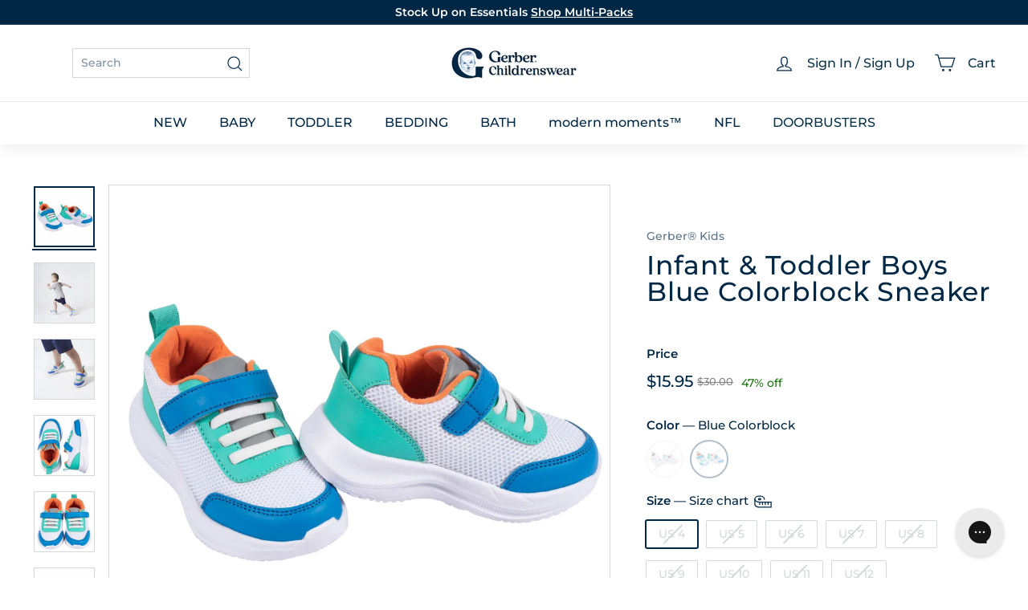

--- FILE ---
content_type: text/html; charset=utf-8
request_url: https://www.gerberchildrenswear.com/products/1-pack-infant-and-toddler-boys-blue-colorblock-sneaker-23s-s
body_size: 69214
content:
<!doctype html>
<html class="no-js" lang="en" dir="ltr">
  <head>
    <script async crossorigin fetchpriority="high" src="/cdn/shopifycloud/importmap-polyfill/es-modules-shim.2.4.0.js"></script>
<script src="//www.gerberchildrenswear.com/cdn/shop/files/pandectes-rules.js?v=8587750108627758149"></script>

    <script src="https://sapi.negate.io/script/p0gqy6MlPM1FHiAdaTh+qg==?shop=gerberchildrenswear.myshopify.com"></script>

    <!-- Begin Monetate ExpressTag Sync v8.1. Place at start of document head. DO NOT ALTER. -->
    <script type="text/javascript">var monetateT = new Date().getTime();</script>
    <script type="text/javascript" src="//se.monetate.net/js/2/a-75ed227f/p/gerberchildrenswear.com/entry.js"></script>
    <!-- End Monetate tag. -->

    <meta charset="utf-8">
    <meta http-equiv="X-UA-Compatible" content="IE=edge,chrome=1">
    <meta name="viewport" content="width=device-width,initial-scale=1">
    <meta name="theme-color" content="#002744"><link rel="shortcut icon" href="//www.gerberchildrenswear.com/cdn/shop/files/MicrosoftTeams-image_37.png?v=1751980435&width=32" type="image/png"><title>Infant &amp; Toddler Boys Blue Colorblock Sneaker
&ndash; Gerber Childrenswear
</title>
<meta name="description" content="Little boys on the move need secure, comfortable shoes to protect their little feet. But they can still be fashionable! These colorblock toddler boy shoes are made from multi-color mesh fabric with a faux leather finish and secured with a hook and loop strap. It&#39;s a bold look for brave adventurers. Pack includes one pa">


  <meta name="application-name" content="Gerber Childrenswear">
  <meta name="mobile-web-app-title" content="Gerber Childrenswear">
  <meta name="mobile-web-app-capable" content="yes">
  <meta name="mobile-web-app-status-bar-style" content="default">

  

  <meta name="theme-color" content="#ffffff">

  <link rel="manifest" href="//www.gerberchildrenswear.com/cdn/shop/t/1480/assets/manifest.json?v=123692047453129069521767600002" type="application/json">

  
    <script>
      if ('serviceWorker' in navigator) {
        navigator.serviceWorker
          .register('//www.gerberchildrenswear.com/cdn/shop/t/1480/assets/service-worker.js?v=142814748670108638391767393524')
          .catch((error) => console.log('Service Worker registration failed:', error));
      }

      
        // Check if the PWA is already installed
        if (window.matchMedia('(display-mode: standalone)').matches || window.navigator.standalone) {
          // PWA is already installed
          console.log('PWA is already installed.');
        } else {
          // Listen for the beforeinstallprompt event
          window.addEventListener('beforeinstallprompt', (event) => {
            // Prevent the default installation prompt
            event.preventDefault();

            // Store the event for later use
            let installPromptEvent = event;

            // Display your custom installation prompt
            // You can create a button or any other UI element to trigger the installation
            const installButton = document.querySelector('.application-button');

            if (!installButton) return;

            installButton.addEventListener('click', () => {
              // Show the installation prompt
              installPromptEvent.prompt();

              // Wait for the user to respond to the prompt
              installPromptEvent.userChoice.then((choiceResult) => {
                if (choiceResult.outcome === 'accepted') {
                  console.log('PWA installed successfully.');
                } else if (choiceResult.outcome === 'dismissed') {
                  console.log('PWA installation rejected.');
                }

                // Clear the saved prompt event
                installPromptEvent = null;
              });
            });
          });
        }
      
    </script>
  

    <script>
  window.dataLayer = window.dataLayer || [];

  function subscribeCookieListener(dataLayer) {
    // Step to process information already existing in the datalayer
    dataLayer.forEach(processDatalayerEvent)

    // Set-up a "listener"
    const originalPush = dataLayer.push;
    dataLayer.push = function() {
        originalPush.apply(dataLayer, arguments);
        Array.from(arguments).forEach(processDatalayerEvent);
    };
  
  }
subscribeCookieListener(window.dataLayer);

function processDatalayerEvent(event){
  if(event.event === "bre.cookie"){
    Shopify.analytics.publish("bre.cookie",event);
  }
}
 
</script>
<script>
    !function(e,n,t,i,r,o){function s(e){if("number"!=typeof e)return e;var n=new Date;return new Date(n.getTime()+1e3*e)}var a=4e3,c="xnpe_async_hide";function p(e){return e.reduce((function(e,n){return e[n]=function(){e._.push([n.toString(),arguments])},e}),{_:[]})}function m(e,n,t){var i=t.createElement(n);i.src=e;var r=t.getElementsByTagName(n)[0];return r.parentNode.insertBefore(i,r),i}function u(e){return"[object Date]"===Object.prototype.toString.call(e)}o.target=o.target||"https://api.exponea.com",o.file_path=o.file_path||o.target+"/js/exponea.min.js",r[n]=p(["anonymize","initialize","identify","getSegments","update","track","trackLink","trackEnhancedEcommerce","getHtml","showHtml","showBanner","showWebLayer","ping","getAbTest","loadDependency","getRecommendation","reloadWebLayers","_preInitialize","_initializeConfig"]),r[n].notifications=p(["isAvailable","isSubscribed","subscribe","unsubscribe"]),r[n].segments=p(["subscribe"]),r[n]["snippetVersion"]="v2.7.0",function(e,n,t){e[n]["_"+t]={},e[n]["_"+t].nowFn=Date.now,e[n]["_"+t].snippetStartTime=e[n]["_"+t].nowFn()}(r,n,"performance"),function(e,n,t,i,r,o){e[r]={sdk:e[i],sdkObjectName:i,skipExperiments:!!t.new_experiments,sign:t.token+"/"+(o.exec(n.cookie)||["","new"])[1],path:t.target}}(r,e,o,n,i,RegExp("__exponea_etc__"+"=([\\w-]+)")),function(e,n,t){m(e.file_path,n,t)}(o,t,e),function(e,n,t,i,r,o,p){if(e.new_experiments){!0===e.new_experiments&&(e.new_experiments={});var l,f=e.new_experiments.hide_class||c,_=e.new_experiments.timeout||a,g=encodeURIComponent(o.location.href.split("#")[0]);e.cookies&&e.cookies.expires&&("number"==typeof e.cookies.expires||u(e.cookies.expires)?l=s(e.cookies.expires):e.cookies.expires.tracking&&("number"==typeof e.cookies.expires.tracking||u(e.cookies.expires.tracking))&&(l=s(e.cookies.expires.tracking))),l&&l<new Date&&(l=void 0);var d=e.target+"/webxp/"+n+"/"+o[t].sign+"/modifications.min.js?http-referer="+g+"&timeout="+_+"ms"+(l?"&cookie-expires="+Math.floor(l.getTime()/1e3):"");"sync"===e.new_experiments.mode&&o.localStorage.getItem("__exponea__sync_modifications__")?function(e,n,t,i,r){t[r][n]="<"+n+' src="'+e+'"></'+n+">",i.writeln(t[r][n]),i.writeln("<"+n+">!"+r+".init && document.writeln("+r+"."+n+'.replace("/'+n+'/", "/'+n+'-async/").replace("><", " async><"))</'+n+">")}(d,n,o,p,t):function(e,n,t,i,r,o,s,a){o.documentElement.classList.add(e);var c=m(t,i,o);function p(){r[a].init||m(t.replace("/"+i+"/","/"+i+"-async/"),i,o)}function u(){o.documentElement.classList.remove(e)}c.onload=p,c.onerror=p,r.setTimeout(u,n),r[s]._revealPage=u}(f,_,d,n,o,p,r,t)}}(o,t,i,0,n,r,e),function(e,n,t){var i;e[n]._initializeConfig(t),(null===(i=t.experimental)||void 0===i?void 0:i.non_personalized_weblayers)&&e[n]._preInitialize(t),e[n].start=function(i){i&&Object.keys(i).forEach((function(e){return t[e]=i[e]})),e[n].initialize(t)}}(r,n,o)}(document,"exponea","script","webxpClient",window,{
    target: "https://us3-api.eng.bloomreach.com",
    token: "952057d8-fb91-11ef-9930-7e0f0eab17fd",
    data_layer: true,
    experimental: {
        non_personalized_weblayers: true
    },
    // replace with current customer ID or leave commented out for an anonymous customer
    // customer: window.currentUserId,
    track: {
        visits: true,
        google_analytics: false,
    },
});
function getCookie(cname) {
        var name = cname + "=";
        var ca = document.cookie.split(';');
        var cookie = undefined;
        for (var i = 0; i < ca.length; i++) {
            var c = ca[i];
            while (c.charAt(0) == ' ') {
                c = c.substring(1);
            }
            if (c.indexOf(name) == 0) {
                cookie = c.substring(name.length, c.length);
                break;
            }
        }
        cookie = decodeURIComponent(cookie);
        cookie = cookie.split('?')[0];
        return cookie;
    }
    var customer = {};
    var cart_id = getCookie('cart');
    if (cart_id) customer.cart_id = cart_id;
    
    exponea.start({
        "customer": customer
    });
</script>


    
      <link rel="canonical" href="https://www.gerberchildrenswear.com/products/1-pack-infant-and-toddler-boys-blue-colorblock-sneaker-23s-s">
    

    <link rel="preconnect" href="https://fonts.shopifycdn.com" crossorigin>
    <link rel="dns-prefetch" href="https://ajax.googleapis.com">
    <link rel="dns-prefetch" href="https://maps.googleapis.com">
    <link rel="dns-prefetch" href="https://maps.gstatic.com">

    <meta http-equiv="Cache-Control" content="max-age=2592000" /> <!-- 30 days -->
    <meta http-equiv="Cache-Control" content="public" />
    <meta http-equiv="Expires" content="Mon, 05 Jan 2026 17:44:52 GMT" />

    

<meta property="og:site_name" content="Gerber Childrenswear">
<meta property="og:url" content="https://www.gerberchildrenswear.com/products/1-pack-infant-and-toddler-boys-blue-colorblock-sneaker-23s-s">
<meta property="og:title" content="Infant &amp; Toddler Boys Blue Colorblock Sneaker">
<meta property="og:type" content="product">
<meta property="og:description" content="Little boys on the move need secure, comfortable shoes to protect their little feet. But they can still be fashionable! These colorblock toddler boy shoes are made from multi-color mesh fabric with a faux leather finish and secured with a hook and loop strap. It&#39;s a bold look for brave adventurers. Pack includes one pa"><meta property="og:image" content="http://www.gerberchildrenswear.com/cdn/shop/products/Gerber-Childrenswear_1-pack-infant-and-toddler-boys-blue-colorblock-sneaker-23s-s_image_4.jpg?v=1707020411">
  <meta property="og:image:secure_url" content="https://www.gerberchildrenswear.com/cdn/shop/products/Gerber-Childrenswear_1-pack-infant-and-toddler-boys-blue-colorblock-sneaker-23s-s_image_4.jpg?v=1707020411">
  <meta property="og:image:width" content="2130">
  <meta property="og:image:height" content="2130"><meta name="twitter:site" content="@">
<meta name="twitter:card" content="summary_large_image">
<meta name="twitter:title" content="Infant & Toddler Boys Blue Colorblock Sneaker">
<meta name="twitter:description" content="Little boys on the move need secure, comfortable shoes to protect their little feet. But they can still be fashionable! These colorblock toddler boy shoes are made from multi-color mesh fabric with a faux leather finish and secured with a hook and loop strap. It&#39;s a bold look for brave adventurers. Pack includes one pa">

<style data-shopify>@font-face {
  font-family: Montserrat;
  font-weight: 500;
  font-style: normal;
  font-display: swap;
  src: url("//www.gerberchildrenswear.com/cdn/fonts/montserrat/montserrat_n5.07ef3781d9c78c8b93c98419da7ad4fbeebb6635.woff2") format("woff2"),
       url("//www.gerberchildrenswear.com/cdn/fonts/montserrat/montserrat_n5.adf9b4bd8b0e4f55a0b203cdd84512667e0d5e4d.woff") format("woff");
}

  @font-face {
  font-family: Montserrat;
  font-weight: 500;
  font-style: normal;
  font-display: swap;
  src: url("//www.gerberchildrenswear.com/cdn/fonts/montserrat/montserrat_n5.07ef3781d9c78c8b93c98419da7ad4fbeebb6635.woff2") format("woff2"),
       url("//www.gerberchildrenswear.com/cdn/fonts/montserrat/montserrat_n5.adf9b4bd8b0e4f55a0b203cdd84512667e0d5e4d.woff") format("woff");
}


  @font-face {
  font-family: Montserrat;
  font-weight: 600;
  font-style: normal;
  font-display: swap;
  src: url("//www.gerberchildrenswear.com/cdn/fonts/montserrat/montserrat_n6.1326b3e84230700ef15b3a29fb520639977513e0.woff2") format("woff2"),
       url("//www.gerberchildrenswear.com/cdn/fonts/montserrat/montserrat_n6.652f051080eb14192330daceed8cd53dfdc5ead9.woff") format("woff");
}

  @font-face {
  font-family: Montserrat;
  font-weight: 500;
  font-style: italic;
  font-display: swap;
  src: url("//www.gerberchildrenswear.com/cdn/fonts/montserrat/montserrat_i5.d3a783eb0cc26f2fda1e99d1dfec3ebaea1dc164.woff2") format("woff2"),
       url("//www.gerberchildrenswear.com/cdn/fonts/montserrat/montserrat_i5.76d414ea3d56bb79ef992a9c62dce2e9063bc062.woff") format("woff");
}

  @font-face {
  font-family: Montserrat;
  font-weight: 600;
  font-style: italic;
  font-display: swap;
  src: url("//www.gerberchildrenswear.com/cdn/fonts/montserrat/montserrat_i6.e90155dd2f004112a61c0322d66d1f59dadfa84b.woff2") format("woff2"),
       url("//www.gerberchildrenswear.com/cdn/fonts/montserrat/montserrat_i6.41470518d8e9d7f1bcdd29a447c2397e5393943f.woff") format("woff");
}

</style><link href="//www.gerberchildrenswear.com/cdn/shop/t/1480/assets/components.css?v=86093941534986614521767393555" rel="stylesheet" type="text/css" media="all" />
    <link href="//www.gerberchildrenswear.com/cdn/shop/t/1480/assets/theme.css?v=39932371337755280231767600002" rel="stylesheet" type="text/css" media="all" />
    
    <link href="//www.gerberchildrenswear.com/cdn/shop/t/1480/assets/custom-styles.css?v=129723014512875391421767393524" rel="stylesheet" type="text/css" media="all" />
    <link href="//www.gerberchildrenswear.com/cdn/shop/t/1480/assets/dd.css?v=14179280423508523141767393521" rel="stylesheet" type="text/css" media="all" />
    <link href="//www.gerberchildrenswear.com/cdn/shop/t/1480/assets/bloomreach-styles.css?v=125414627818892795261767393523" rel="stylesheet" type="text/css" media="all" />

<style data-shopify>:root {
    --color-body: #ffffff;
    --color-body-alpha-005: rgba(255, 255, 255, 0.05);
    --color-body-dim: #f2f2f2;

    --color-border: #d5d8da;

    --color-button-primary: #002744;
    --color-button-primary-light: #004477;
    --color-button-primary-dim: #00182b;
    --color-button-primary-text: #ffffff;

    --color-cart-dot: #ba4444;
    --color-cart-dot-text: #fff;

    --color-footer: #f9f5f3;
    --color-footer-border: #ffffff;
    --color-footer-text: #002744;

    --color-link: #002744;

    --color-modal-bg: rgba(0, 39, 68, 0.6);

    --color-nav: #ffffff;
    --color-nav-search: #ffffff;
    --color-nav-text: #002744;

    --color-price: #002744;

    --color-sale-tag: rgba(0,0,0,0);
    --color-sale-tag-text: rgba(0,0,0,0);

    --color-scheme-1-text: #ffffff;
    --color-scheme-1-bg: #002744;
    --color-scheme-2-text: #002744;
    --color-scheme-2-bg: #ffffff;
    --color-scheme-3-text: #002744;
    --color-scheme-3-bg: #ffffff;

    --color-text-body: #002744;
    --color-text-body-alpha-005: rgba(0, 39, 68, 0.05);
    --color-text-body-alpha-008: rgba(0, 39, 68, 0.08);
    --color-text-savings: #1b730e;

    --color-toolbar: #002744;
    --color-toolbar-text: #ffffff;

    --url-ico-select: url(//www.gerberchildrenswear.com/cdn/shop/t/1480/assets/ico-select.svg);
    --url-swirl-svg: url(//www.gerberchildrenswear.com/cdn/shop/t/1480/assets/swirl.svg);

    --header-padding-bottom: 0;

    --page-top-padding: 30px;
    --page-narrow: 780px;
    --page-width-padding: 40px;
    --grid-gutter: 22px;
    --index-section-padding: 60px;
    --section-header-bottom: 40px;
    --collapsible-icon-width: 12px;

    --size-chart-margin: 30px 0;
    --size-chart-icon-margin: 5px;

    --newsletter-reminder-padding: 20px 30px 20px 25px;

    --text-frame-margin: 10px;

    /*Shop Pay Installments*/
    --color-body-text: #002744;
    --color-body: #ffffff;
    --color-bg: #ffffff;

    --type-header-primary: Montserrat;
    --type-header-fallback: sans-serif;
    --type-header-size: 39px;
    --type-header-weight: 500;
    --type-header-line-height: 1;
    --type-header-spacing: 0.025em;

    
      --type-header-transform: none;
    

    --type-base-primary:Montserrat;
    --type-base-fallback:sans-serif;
    --type-base-size: 14px;
    --type-base-weight: 500;
    --type-base-spacing: 0.0em;
    --type-base-line-height: 1.4;

    --color-small-image-bg: #f5f6f7;
    --color-small-image-bg-dark: #edeef0;
    --color-large-image-bg: #002744;
    --color-large-image-bg-light: #004d86;

    --icon-stroke-width: 3px;
    --icon-stroke-line-join: miter;

    
      --button-radius: 0;
      --button-padding: 11px 20px;
    

    
      --roundness: 0;
    

    
      --grid-thickness: 0;
    

    --product-tile-margin: 0%;
    --collection-tile-margin: 0%;

    --swatch-size: 44px;

    
      --swatch-border-radius: 0;
    
  }

  @media screen and (max-width: 768px) {
    :root {
      --page-top-padding: 15px;
      --page-narrow: 330px;
      --page-width-padding: 17px;
      --grid-gutter: 16px;
      --index-section-padding: 40px;
      --section-header-bottom: 25px;
      --collapsible-icon-width: 10px;
      --text-frame-margin: 7px;
      --type-base-size: 12px;

      
        --roundness: 0;
        --button-padding: 9px 17px;
      
    }
  }</style><link href="//www.gerberchildrenswear.com/cdn/shop/t/1480/assets/overrides.css?v=95266252929747540901767393524" rel="stylesheet" type="text/css" media="all" />
<style data-shopify>:root {
        --product-grid-padding: 12px;
      }</style><script>
      document.documentElement.className = document.documentElement.className.replace('no-js', 'js');
      window.theme = window.theme || {};

      theme.routes = {
        home: "/",
        collections: "/collections",
        cart: "/cart.js",
        cartPage: "/cart",
        cartAdd: "/cart/add.js",
        cartChange: "/cart/change.js",
        search: "/search",
        predictiveSearch: "/search/suggest"
      };

      theme.strings = {
        soldOut: "Sold Out",
        unavailable: "Unavailable",
        inStockLabel: "In stock, ready to ship",
        oneStockLabel: "Low stock - [count] item left",
        otherStockLabel: "Low stock - [count] items left",
        willNotShipUntil: "Ready to ship [date]",
        willBeInStockAfter: "Back in stock [date]",
        waitingForStock: "Inventory on the way",
        savePrice: "[saved_amount] Off",
        cartEmpty: "Translation missing: en.cart.general.empty",
        cartTermsConfirmation: "Translation missing: en.cart.general.terms_confirm",
        searchCollections: "Translation missing: en.general.search.collections",
        searchPages: "Translation missing: en.general.search.pages",
        searchArticles: "Translation missing: en.general.search.articles",
        maxQuantity: "Translation missing: en.cart.general.max_quantity"
      };

      theme.settings = {
        cartType: "dropdown",
        isCustomerTemplate: false,
        moneyFormat: "${{amount}}",
        saveType: "percent",
        productImageSize: "square",
        productImageCover: false,
        predictiveSearch: true,
        predictiveSearchType: null,
        superScriptSetting: false,
        superScriptPrice: false,
        quickView: false,
        quickAdd: true,
        themeName: 'Expanse',
        themeVersion: '6.1.0', // x‑release‑please‑version
      };

      

      theme.pageInfo = {
        pageId: "6861531807822",
        pageHandle: "1-pack-infant-and-toddler-boys-blue-colorblock-sneaker-23s-s",
        pageName: "Infant & Toddler Boys Blue Colorblock Sneaker"
      }
    </script><script type="importmap">
{
  "imports": {
    "@archetype-themes/custom-elements/base-media": "//www.gerberchildrenswear.com/cdn/shop/t/1480/assets/base-media.js?v=180215418933095669231767393524",
    "@archetype-themes/custom-elements/disclosure": "//www.gerberchildrenswear.com/cdn/shop/t/1480/assets/disclosure.js?v=182459945533096787091767393522",
    "@archetype-themes/custom-elements/header-search": "//www.gerberchildrenswear.com/cdn/shop/t/1480/assets/header-search.js?v=14790263600647437351767393521",
    "@archetype-themes/custom-elements/product-recommendations": "//www.gerberchildrenswear.com/cdn/shop/t/1480/assets/product-recommendations.js?v=76410797257285949611767393524",
    "@archetype-themes/custom-elements/swatches": "//www.gerberchildrenswear.com/cdn/shop/t/1480/assets/swatches.js?v=115748111205220542111767393522",
    "@archetype-themes/custom-elements/theme-element": "//www.gerberchildrenswear.com/cdn/shop/t/1480/assets/theme-element.js?v=23783870107938227301767393521",
    "@archetype-themes/modules/cart-form": "//www.gerberchildrenswear.com/cdn/shop/t/1480/assets/cart-form.js?v=88847720209173314941767393521",
    "@archetype-themes/modules/clone-footer": "//www.gerberchildrenswear.com/cdn/shop/t/1480/assets/clone-footer.js?v=65189253863211222311767393521",
    "@archetype-themes/modules/collection-sidebar": "//www.gerberchildrenswear.com/cdn/shop/t/1480/assets/collection-sidebar.js?v=1325888889692973131767393523",
    "@archetype-themes/modules/drawers": "//www.gerberchildrenswear.com/cdn/shop/t/1480/assets/drawers.js?v=133655453772475736011767393523",
    "@archetype-themes/modules/modal": "//www.gerberchildrenswear.com/cdn/shop/t/1480/assets/modal.js?v=158707362359803246971767393524",
    "@archetype-themes/modules/nav-dropdown": "//www.gerberchildrenswear.com/cdn/shop/t/1480/assets/nav-dropdown.js?v=161891049847192907061767393521",
    "@archetype-themes/modules/photoswipe": "//www.gerberchildrenswear.com/cdn/shop/t/1480/assets/photoswipe.js?v=26893319410327140681767393522",
    "@archetype-themes/modules/slideshow": "//www.gerberchildrenswear.com/cdn/shop/t/1480/assets/slideshow.js?v=126977017077271715931767393522",
    "@archetype-themes/utils/a11y": "//www.gerberchildrenswear.com/cdn/shop/t/1480/assets/a11y.js?v=115969938073649535581767393522",
    "@archetype-themes/utils/ajax-renderer": "//www.gerberchildrenswear.com/cdn/shop/t/1480/assets/ajax-renderer.js?v=17957378971572593961767393523",
    "@archetype-themes/utils/currency": "//www.gerberchildrenswear.com/cdn/shop/t/1480/assets/currency.js?v=93335643952206747231767393523",
    "@archetype-themes/utils/events": "//www.gerberchildrenswear.com/cdn/shop/t/1480/assets/events.js?v=41484686344495800011767393524",
    "@archetype-themes/utils/product-loader": "//www.gerberchildrenswear.com/cdn/shop/t/1480/assets/product-loader.js?v=71947287259713254281767393523",
    "@archetype-themes/utils/resource-loader": "//www.gerberchildrenswear.com/cdn/shop/t/1480/assets/resource-loader.js?v=81301169148003274841767393523",
    "@archetype-themes/utils/storage": "//www.gerberchildrenswear.com/cdn/shop/t/1480/assets/storage.js?v=165714144265540632071767393521",
    "@archetype-themes/utils/theme-editor-event-handler-mixin": "//www.gerberchildrenswear.com/cdn/shop/t/1480/assets/theme-editor-event-handler-mixin.js?v=114462069356338668731767393524",
    "@archetype-themes/utils/utils": "//www.gerberchildrenswear.com/cdn/shop/t/1480/assets/utils.js?v=117964846174238173191767393523",
    "@archetype-themes/vendors/flickity": "//www.gerberchildrenswear.com/cdn/shop/t/1480/assets/flickity.js?v=180040601754775719741767393522",
    "@archetype-themes/vendors/flickity-fade": "//www.gerberchildrenswear.com/cdn/shop/t/1480/assets/flickity-fade.js?v=7618156608010510071767393521",
    "@archetype-themes/vendors/in-view": "//www.gerberchildrenswear.com/cdn/shop/t/1480/assets/in-view.js?v=158303221847540477331767393524",
    "@archetype-themes/vendors/photoswipe-ui-default.min": "//www.gerberchildrenswear.com/cdn/shop/t/1480/assets/photoswipe-ui-default.min.js?v=153569421128418950921767393522",
    "@archetype-themes/vendors/photoswipe.min": "//www.gerberchildrenswear.com/cdn/shop/t/1480/assets/photoswipe.min.js?v=159595140210348923361767393523",
    "components/add-to-cart": "//www.gerberchildrenswear.com/cdn/shop/t/1480/assets/add-to-cart.js?v=157761415605003885381767393522",
    "components/announcement-bar": "//www.gerberchildrenswear.com/cdn/shop/t/1480/assets/announcement-bar.js?v=121029201872210647121767393524",
    "components/block-buy-buttons": "//www.gerberchildrenswear.com/cdn/shop/t/1480/assets/block-buy-buttons.js?v=66127166569228548201767393525",
    "components/block-price": "//www.gerberchildrenswear.com/cdn/shop/t/1480/assets/block-price.js?v=174793000406617112591767393521",
    "components/block-variant-picker": "//www.gerberchildrenswear.com/cdn/shop/t/1480/assets/block-variant-picker.js?v=100675464509634971691767393522",
    "components/cart-note": "//www.gerberchildrenswear.com/cdn/shop/t/1480/assets/cart-note.js?v=73714684982614691851767393521",
    "components/close-cart": "//www.gerberchildrenswear.com/cdn/shop/t/1480/assets/close-cart.js?v=122851508247342011791767393522",
    "components/collapsible": "//www.gerberchildrenswear.com/cdn/shop/t/1480/assets/collapsible.js?v=177773173634684916621767393522",
    "components/collection-mobile-filters": "//www.gerberchildrenswear.com/cdn/shop/t/1480/assets/collection-mobile-filters.js?v=141085733159431533581767393523",
    "components/gift-card-recipient-form": "//www.gerberchildrenswear.com/cdn/shop/t/1480/assets/gift-card-recipient-form.js?v=25114532869471163621767393522",
    "components/header-cart-drawer": "//www.gerberchildrenswear.com/cdn/shop/t/1480/assets/header-cart-drawer.js?v=10438076937880405391767393523",
    "components/header-drawer": "//www.gerberchildrenswear.com/cdn/shop/t/1480/assets/header-drawer.js?v=64280533634895536711767393524",
    "components/header-mobile-nav": "//www.gerberchildrenswear.com/cdn/shop/t/1480/assets/header-mobile-nav.js?v=77324086688366174111767393524",
    "components/header-nav": "//www.gerberchildrenswear.com/cdn/shop/t/1480/assets/header-nav.js?v=178743758105663282101767393521",
    "components/item-grid": "//www.gerberchildrenswear.com/cdn/shop/t/1480/assets/item-grid.js?v=109905781791598941741767393522",
    "components/map": "//www.gerberchildrenswear.com/cdn/shop/t/1480/assets/map.js?v=113321260895345124881767393522",
    "components/model-media": "//www.gerberchildrenswear.com/cdn/shop/t/1480/assets/model-media.js?v=72293555598817173731767393524",
    "components/newsletter-reminder": "//www.gerberchildrenswear.com/cdn/shop/t/1480/assets/newsletter-reminder.js?v=35744343425145152751767393522",
    "components/parallax-image": "//www.gerberchildrenswear.com/cdn/shop/t/1480/assets/parallax-image.js?v=59188309605188605141767393523",
    "components/predictive-search": "//www.gerberchildrenswear.com/cdn/shop/t/1480/assets/predictive-search.js?v=165210660372665716981767393521",
    "components/price-range": "//www.gerberchildrenswear.com/cdn/shop/t/1480/assets/price-range.js?v=87243038936141742371767393521",
    "components/product-images": "//www.gerberchildrenswear.com/cdn/shop/t/1480/assets/product-images.js?v=101208797313625026491767393522",
    "components/product-inventory": "//www.gerberchildrenswear.com/cdn/shop/t/1480/assets/product-inventory.js?v=69607211263097186841767393522",
    "components/quantity-selector": "//www.gerberchildrenswear.com/cdn/shop/t/1480/assets/quantity-selector.js?v=29811676615099985201767393524",
    "components/quick-add": "//www.gerberchildrenswear.com/cdn/shop/t/1480/assets/quick-add.js?v=164530506910825084761767393521",
    "components/quick-shop": "//www.gerberchildrenswear.com/cdn/shop/t/1480/assets/quick-shop.js?v=169214600794817870211767393522",
    "components/rte": "//www.gerberchildrenswear.com/cdn/shop/t/1480/assets/rte.js?v=175428553801475883871767393524",
    "components/section-advanced-accordion": "//www.gerberchildrenswear.com/cdn/shop/t/1480/assets/section-advanced-accordion.js?v=172994900201510659141767393524",
    "components/section-age-verification-popup": "//www.gerberchildrenswear.com/cdn/shop/t/1480/assets/section-age-verification-popup.js?v=133696332194319723851767393524",
    "components/section-background-image-text": "//www.gerberchildrenswear.com/cdn/shop/t/1480/assets/section-background-image-text.js?v=21722524035606903071767393524",
    "components/section-collection-header": "//www.gerberchildrenswear.com/cdn/shop/t/1480/assets/section-collection-header.js?v=38468508189529151931767393521",
    "components/section-countdown": "//www.gerberchildrenswear.com/cdn/shop/t/1480/assets/section-countdown.js?v=6170765033505440821767393521",
    "components/section-footer": "//www.gerberchildrenswear.com/cdn/shop/t/1480/assets/section-footer.js?v=148713697742347807881767393522",
    "components/section-header": "//www.gerberchildrenswear.com/cdn/shop/t/1480/assets/section-header.js?v=146891184291599232001767393522",
    "components/section-hotspots": "//www.gerberchildrenswear.com/cdn/shop/t/1480/assets/section-hotspots.js?v=123038301200020945031767393522",
    "components/section-image-compare": "//www.gerberchildrenswear.com/cdn/shop/t/1480/assets/section-image-compare.js?v=84708806597935999591767393523",
    "components/section-main-addresses": "//www.gerberchildrenswear.com/cdn/shop/t/1480/assets/section-main-addresses.js?v=38269558316828166111767393523",
    "components/section-main-cart": "//www.gerberchildrenswear.com/cdn/shop/t/1480/assets/section-main-cart.js?v=104282612614769570861767393524",
    "components/section-main-login": "//www.gerberchildrenswear.com/cdn/shop/t/1480/assets/section-main-login.js?v=24667350542522840521767393524",
    "components/section-more-products-vendor": "//www.gerberchildrenswear.com/cdn/shop/t/1480/assets/section-more-products-vendor.js?v=139037179476081649891767393521",
    "components/section-newsletter-popup": "//www.gerberchildrenswear.com/cdn/shop/t/1480/assets/section-newsletter-popup.js?v=14748164573072822331767393521",
    "components/section-password-header": "//www.gerberchildrenswear.com/cdn/shop/t/1480/assets/section-password-header.js?v=180461259096248157561767393522",
    "components/section-recently-viewed": "//www.gerberchildrenswear.com/cdn/shop/t/1480/assets/section-recently-viewed.js?v=55908193119123770971767393522",
    "components/section-testimonials": "//www.gerberchildrenswear.com/cdn/shop/t/1480/assets/section-testimonials.js?v=1105492954700041671767393522",
    "components/store-availability": "//www.gerberchildrenswear.com/cdn/shop/t/1480/assets/store-availability.js?v=3599424513449990531767393521",
    "components/theme-editor": "//www.gerberchildrenswear.com/cdn/shop/t/1480/assets/theme-editor.js?v=7962243367912863361767393521",
    "components/toggle-cart": "//www.gerberchildrenswear.com/cdn/shop/t/1480/assets/toggle-cart.js?v=129683467156582933181767393523",
    "components/toggle-menu": "//www.gerberchildrenswear.com/cdn/shop/t/1480/assets/toggle-menu.js?v=184417730195572818991767393524",
    "components/toggle-search": "//www.gerberchildrenswear.com/cdn/shop/t/1480/assets/toggle-search.js?v=152152935064256525541767393524",
    "components/tool-tip": "//www.gerberchildrenswear.com/cdn/shop/t/1480/assets/tool-tip.js?v=111952048857288946281767393525",
    "components/tool-tip-trigger": "//www.gerberchildrenswear.com/cdn/shop/t/1480/assets/tool-tip-trigger.js?v=51579085798980736711767393525",
    "components/variant-sku": "//www.gerberchildrenswear.com/cdn/shop/t/1480/assets/variant-sku.js?v=181636493864733257641767393523",
    "components/video-media": "//www.gerberchildrenswear.com/cdn/shop/t/1480/assets/video-media.js?v=117747228584985477391767393524",
    "nouislider": "//www.gerberchildrenswear.com/cdn/shop/t/1480/assets/nouislider.js?v=100438778919154896961767393524"
  }
}
</script>
<script>
  if (!(HTMLScriptElement.supports && HTMLScriptElement.supports('importmap'))) {
    const el = document.createElement('script')
    el.async = true
    el.src = "//www.gerberchildrenswear.com/cdn/shop/t/1480/assets/es-module-shims.min.js?v=3197203922110785981767393523"
    document.head.appendChild(el)
  }
</script>

<script type="module" src="//www.gerberchildrenswear.com/cdn/shop/t/1480/assets/is-land.min.js?v=92343381495565747271767393522"></script>



<script type="module">
  try {
    const importMap = document.querySelector('script[type="importmap"]')
    const importMapJson = JSON.parse(importMap.textContent)
    const importMapModules = Object.values(importMapJson.imports)
    for (let i = 0; i < importMapModules.length; i++) {
      const link = document.createElement('link')
      link.rel = 'modulepreload'
      link.href = importMapModules[i]
      document.head.appendChild(link)
    }
  } catch (e) {
    console.error(e)
  }
</script>

<script>window.performance && window.performance.mark && window.performance.mark('shopify.content_for_header.start');</script><meta id="shopify-digital-wallet" name="shopify-digital-wallet" content="/7464026227/digital_wallets/dialog">
<meta name="shopify-checkout-api-token" content="cea4328cd0338aa51f5984b975c1331c">
<meta id="in-context-paypal-metadata" data-shop-id="7464026227" data-venmo-supported="true" data-environment="production" data-locale="en_US" data-paypal-v4="true" data-currency="USD">
<link rel="alternate" type="application/json+oembed" href="https://www.gerberchildrenswear.com/products/1-pack-infant-and-toddler-boys-blue-colorblock-sneaker-23s-s.oembed">
<script async="async" src="/checkouts/internal/preloads.js?locale=en-US"></script>
<link rel="preconnect" href="https://shop.app" crossorigin="anonymous">
<script async="async" src="https://shop.app/checkouts/internal/preloads.js?locale=en-US&shop_id=7464026227" crossorigin="anonymous"></script>
<script id="apple-pay-shop-capabilities" type="application/json">{"shopId":7464026227,"countryCode":"US","currencyCode":"USD","merchantCapabilities":["supports3DS"],"merchantId":"gid:\/\/shopify\/Shop\/7464026227","merchantName":"Gerber Childrenswear","requiredBillingContactFields":["postalAddress","email"],"requiredShippingContactFields":["postalAddress","email"],"shippingType":"shipping","supportedNetworks":["visa","masterCard","amex","discover","elo","jcb"],"total":{"type":"pending","label":"Gerber Childrenswear","amount":"1.00"},"shopifyPaymentsEnabled":true,"supportsSubscriptions":true}</script>
<script id="shopify-features" type="application/json">{"accessToken":"cea4328cd0338aa51f5984b975c1331c","betas":["rich-media-storefront-analytics"],"domain":"www.gerberchildrenswear.com","predictiveSearch":true,"shopId":7464026227,"locale":"en"}</script>
<script>var Shopify = Shopify || {};
Shopify.shop = "gerberchildrenswear.myshopify.com";
Shopify.locale = "en";
Shopify.currency = {"active":"USD","rate":"1.0"};
Shopify.country = "US";
Shopify.theme = {"name":"gerberchildrenswear\/theme\/010526-winter-v1","id":145821073486,"schema_name":"Expanse","schema_version":"6.1.0","theme_store_id":null,"role":"main"};
Shopify.theme.handle = "null";
Shopify.theme.style = {"id":null,"handle":null};
Shopify.cdnHost = "www.gerberchildrenswear.com/cdn";
Shopify.routes = Shopify.routes || {};
Shopify.routes.root = "/";</script>
<script type="module">!function(o){(o.Shopify=o.Shopify||{}).modules=!0}(window);</script>
<script>!function(o){function n(){var o=[];function n(){o.push(Array.prototype.slice.apply(arguments))}return n.q=o,n}var t=o.Shopify=o.Shopify||{};t.loadFeatures=n(),t.autoloadFeatures=n()}(window);</script>
<script>
  window.ShopifyPay = window.ShopifyPay || {};
  window.ShopifyPay.apiHost = "shop.app\/pay";
  window.ShopifyPay.redirectState = null;
</script>
<script id="shop-js-analytics" type="application/json">{"pageType":"product"}</script>
<script defer="defer" async type="module" src="//www.gerberchildrenswear.com/cdn/shopifycloud/shop-js/modules/v2/client.init-shop-cart-sync_DtuiiIyl.en.esm.js"></script>
<script defer="defer" async type="module" src="//www.gerberchildrenswear.com/cdn/shopifycloud/shop-js/modules/v2/chunk.common_CUHEfi5Q.esm.js"></script>
<script type="module">
  await import("//www.gerberchildrenswear.com/cdn/shopifycloud/shop-js/modules/v2/client.init-shop-cart-sync_DtuiiIyl.en.esm.js");
await import("//www.gerberchildrenswear.com/cdn/shopifycloud/shop-js/modules/v2/chunk.common_CUHEfi5Q.esm.js");

  window.Shopify.SignInWithShop?.initShopCartSync?.({"fedCMEnabled":true,"windoidEnabled":true});

</script>
<script>
  window.Shopify = window.Shopify || {};
  if (!window.Shopify.featureAssets) window.Shopify.featureAssets = {};
  window.Shopify.featureAssets['shop-js'] = {"shop-cart-sync":["modules/v2/client.shop-cart-sync_DFoTY42P.en.esm.js","modules/v2/chunk.common_CUHEfi5Q.esm.js"],"init-fed-cm":["modules/v2/client.init-fed-cm_D2UNy1i2.en.esm.js","modules/v2/chunk.common_CUHEfi5Q.esm.js"],"init-shop-email-lookup-coordinator":["modules/v2/client.init-shop-email-lookup-coordinator_BQEe2rDt.en.esm.js","modules/v2/chunk.common_CUHEfi5Q.esm.js"],"shop-cash-offers":["modules/v2/client.shop-cash-offers_3CTtReFF.en.esm.js","modules/v2/chunk.common_CUHEfi5Q.esm.js","modules/v2/chunk.modal_BewljZkx.esm.js"],"shop-button":["modules/v2/client.shop-button_C6oxCjDL.en.esm.js","modules/v2/chunk.common_CUHEfi5Q.esm.js"],"init-windoid":["modules/v2/client.init-windoid_5pix8xhK.en.esm.js","modules/v2/chunk.common_CUHEfi5Q.esm.js"],"avatar":["modules/v2/client.avatar_BTnouDA3.en.esm.js"],"init-shop-cart-sync":["modules/v2/client.init-shop-cart-sync_DtuiiIyl.en.esm.js","modules/v2/chunk.common_CUHEfi5Q.esm.js"],"shop-toast-manager":["modules/v2/client.shop-toast-manager_BYv_8cH1.en.esm.js","modules/v2/chunk.common_CUHEfi5Q.esm.js"],"pay-button":["modules/v2/client.pay-button_FnF9EIkY.en.esm.js","modules/v2/chunk.common_CUHEfi5Q.esm.js"],"shop-login-button":["modules/v2/client.shop-login-button_CH1KUpOf.en.esm.js","modules/v2/chunk.common_CUHEfi5Q.esm.js","modules/v2/chunk.modal_BewljZkx.esm.js"],"init-customer-accounts-sign-up":["modules/v2/client.init-customer-accounts-sign-up_aj7QGgYS.en.esm.js","modules/v2/client.shop-login-button_CH1KUpOf.en.esm.js","modules/v2/chunk.common_CUHEfi5Q.esm.js","modules/v2/chunk.modal_BewljZkx.esm.js"],"init-shop-for-new-customer-accounts":["modules/v2/client.init-shop-for-new-customer-accounts_NbnYRf_7.en.esm.js","modules/v2/client.shop-login-button_CH1KUpOf.en.esm.js","modules/v2/chunk.common_CUHEfi5Q.esm.js","modules/v2/chunk.modal_BewljZkx.esm.js"],"init-customer-accounts":["modules/v2/client.init-customer-accounts_ppedhqCH.en.esm.js","modules/v2/client.shop-login-button_CH1KUpOf.en.esm.js","modules/v2/chunk.common_CUHEfi5Q.esm.js","modules/v2/chunk.modal_BewljZkx.esm.js"],"shop-follow-button":["modules/v2/client.shop-follow-button_CMIBBa6u.en.esm.js","modules/v2/chunk.common_CUHEfi5Q.esm.js","modules/v2/chunk.modal_BewljZkx.esm.js"],"lead-capture":["modules/v2/client.lead-capture_But0hIyf.en.esm.js","modules/v2/chunk.common_CUHEfi5Q.esm.js","modules/v2/chunk.modal_BewljZkx.esm.js"],"checkout-modal":["modules/v2/client.checkout-modal_BBxc70dQ.en.esm.js","modules/v2/chunk.common_CUHEfi5Q.esm.js","modules/v2/chunk.modal_BewljZkx.esm.js"],"shop-login":["modules/v2/client.shop-login_hM3Q17Kl.en.esm.js","modules/v2/chunk.common_CUHEfi5Q.esm.js","modules/v2/chunk.modal_BewljZkx.esm.js"],"payment-terms":["modules/v2/client.payment-terms_CAtGlQYS.en.esm.js","modules/v2/chunk.common_CUHEfi5Q.esm.js","modules/v2/chunk.modal_BewljZkx.esm.js"]};
</script>
<script>(function() {
  var isLoaded = false;
  function asyncLoad() {
    if (isLoaded) return;
    isLoaded = true;
    var urls = ["https:\/\/cdn-scripts.signifyd.com\/shopify\/script-tag.js?shop=gerberchildrenswear.myshopify.com","https:\/\/cdn-loyalty.yotpo.com\/loader\/G9Cda2hwj74e3RwNBuSbCg.js?shop=gerberchildrenswear.myshopify.com","https:\/\/config.gorgias.chat\/bundle-loader\/01GYCBXZVZ7501EYPK0J7NMME7?source=shopify1click\u0026shop=gerberchildrenswear.myshopify.com","https:\/\/d18eg7dreypte5.cloudfront.net\/browse-abandonment\/smsbump_timer.js?shop=gerberchildrenswear.myshopify.com","https:\/\/gerber.pulseidconnect.com\/widgetgerber\/shopify.js?shop=gerberchildrenswear.myshopify.com","https:\/\/cdn.9gtb.com\/loader.js?g_cvt_id=7af30b90-aaf5-4ff0-be17-17e16eb7fc6e\u0026shop=gerberchildrenswear.myshopify.com"];
    for (var i = 0; i < urls.length; i++) {
      var s = document.createElement('script');
      s.type = 'text/javascript';
      s.async = true;
      s.src = urls[i];
      var x = document.getElementsByTagName('script')[0];
      x.parentNode.insertBefore(s, x);
    }
  };
  if(window.attachEvent) {
    window.attachEvent('onload', asyncLoad);
  } else {
    window.addEventListener('load', asyncLoad, false);
  }
})();</script>
<script id="__st">var __st={"a":7464026227,"offset":-18000,"reqid":"91aeabac-8aca-439f-911d-8ca6a730dfd5-1767653092","pageurl":"www.gerberchildrenswear.com\/products\/1-pack-infant-and-toddler-boys-blue-colorblock-sneaker-23s-s","u":"96d57f08e19e","p":"product","rtyp":"product","rid":6861531807822};</script>
<script>window.ShopifyPaypalV4VisibilityTracking = true;</script>
<script id="captcha-bootstrap">!function(){'use strict';const t='contact',e='account',n='new_comment',o=[[t,t],['blogs',n],['comments',n],[t,'customer']],c=[[e,'customer_login'],[e,'guest_login'],[e,'recover_customer_password'],[e,'create_customer']],r=t=>t.map((([t,e])=>`form[action*='/${t}']:not([data-nocaptcha='true']) input[name='form_type'][value='${e}']`)).join(','),a=t=>()=>t?[...document.querySelectorAll(t)].map((t=>t.form)):[];function s(){const t=[...o],e=r(t);return a(e)}const i='password',u='form_key',d=['recaptcha-v3-token','g-recaptcha-response','h-captcha-response',i],f=()=>{try{return window.sessionStorage}catch{return}},m='__shopify_v',_=t=>t.elements[u];function p(t,e,n=!1){try{const o=window.sessionStorage,c=JSON.parse(o.getItem(e)),{data:r}=function(t){const{data:e,action:n}=t;return t[m]||n?{data:e,action:n}:{data:t,action:n}}(c);for(const[e,n]of Object.entries(r))t.elements[e]&&(t.elements[e].value=n);n&&o.removeItem(e)}catch(o){console.error('form repopulation failed',{error:o})}}const l='form_type',E='cptcha';function T(t){t.dataset[E]=!0}const w=window,h=w.document,L='Shopify',v='ce_forms',y='captcha';let A=!1;((t,e)=>{const n=(g='f06e6c50-85a8-45c8-87d0-21a2b65856fe',I='https://cdn.shopify.com/shopifycloud/storefront-forms-hcaptcha/ce_storefront_forms_captcha_hcaptcha.v1.5.2.iife.js',D={infoText:'Protected by hCaptcha',privacyText:'Privacy',termsText:'Terms'},(t,e,n)=>{const o=w[L][v],c=o.bindForm;if(c)return c(t,g,e,D).then(n);var r;o.q.push([[t,g,e,D],n]),r=I,A||(h.body.append(Object.assign(h.createElement('script'),{id:'captcha-provider',async:!0,src:r})),A=!0)});var g,I,D;w[L]=w[L]||{},w[L][v]=w[L][v]||{},w[L][v].q=[],w[L][y]=w[L][y]||{},w[L][y].protect=function(t,e){n(t,void 0,e),T(t)},Object.freeze(w[L][y]),function(t,e,n,w,h,L){const[v,y,A,g]=function(t,e,n){const i=e?o:[],u=t?c:[],d=[...i,...u],f=r(d),m=r(i),_=r(d.filter((([t,e])=>n.includes(e))));return[a(f),a(m),a(_),s()]}(w,h,L),I=t=>{const e=t.target;return e instanceof HTMLFormElement?e:e&&e.form},D=t=>v().includes(t);t.addEventListener('submit',(t=>{const e=I(t);if(!e)return;const n=D(e)&&!e.dataset.hcaptchaBound&&!e.dataset.recaptchaBound,o=_(e),c=g().includes(e)&&(!o||!o.value);(n||c)&&t.preventDefault(),c&&!n&&(function(t){try{if(!f())return;!function(t){const e=f();if(!e)return;const n=_(t);if(!n)return;const o=n.value;o&&e.removeItem(o)}(t);const e=Array.from(Array(32),(()=>Math.random().toString(36)[2])).join('');!function(t,e){_(t)||t.append(Object.assign(document.createElement('input'),{type:'hidden',name:u})),t.elements[u].value=e}(t,e),function(t,e){const n=f();if(!n)return;const o=[...t.querySelectorAll(`input[type='${i}']`)].map((({name:t})=>t)),c=[...d,...o],r={};for(const[a,s]of new FormData(t).entries())c.includes(a)||(r[a]=s);n.setItem(e,JSON.stringify({[m]:1,action:t.action,data:r}))}(t,e)}catch(e){console.error('failed to persist form',e)}}(e),e.submit())}));const S=(t,e)=>{t&&!t.dataset[E]&&(n(t,e.some((e=>e===t))),T(t))};for(const o of['focusin','change'])t.addEventListener(o,(t=>{const e=I(t);D(e)&&S(e,y())}));const B=e.get('form_key'),M=e.get(l),P=B&&M;t.addEventListener('DOMContentLoaded',(()=>{const t=y();if(P)for(const e of t)e.elements[l].value===M&&p(e,B);[...new Set([...A(),...v().filter((t=>'true'===t.dataset.shopifyCaptcha))])].forEach((e=>S(e,t)))}))}(h,new URLSearchParams(w.location.search),n,t,e,['guest_login'])})(!0,!0)}();</script>
<script integrity="sha256-4kQ18oKyAcykRKYeNunJcIwy7WH5gtpwJnB7kiuLZ1E=" data-source-attribution="shopify.loadfeatures" defer="defer" src="//www.gerberchildrenswear.com/cdn/shopifycloud/storefront/assets/storefront/load_feature-a0a9edcb.js" crossorigin="anonymous"></script>
<script crossorigin="anonymous" defer="defer" src="//www.gerberchildrenswear.com/cdn/shopifycloud/storefront/assets/shopify_pay/storefront-65b4c6d7.js?v=20250812"></script>
<script data-source-attribution="shopify.dynamic_checkout.dynamic.init">var Shopify=Shopify||{};Shopify.PaymentButton=Shopify.PaymentButton||{isStorefrontPortableWallets:!0,init:function(){window.Shopify.PaymentButton.init=function(){};var t=document.createElement("script");t.src="https://www.gerberchildrenswear.com/cdn/shopifycloud/portable-wallets/latest/portable-wallets.en.js",t.type="module",document.head.appendChild(t)}};
</script>
<script data-source-attribution="shopify.dynamic_checkout.buyer_consent">
  function portableWalletsHideBuyerConsent(e){var t=document.getElementById("shopify-buyer-consent"),n=document.getElementById("shopify-subscription-policy-button");t&&n&&(t.classList.add("hidden"),t.setAttribute("aria-hidden","true"),n.removeEventListener("click",e))}function portableWalletsShowBuyerConsent(e){var t=document.getElementById("shopify-buyer-consent"),n=document.getElementById("shopify-subscription-policy-button");t&&n&&(t.classList.remove("hidden"),t.removeAttribute("aria-hidden"),n.addEventListener("click",e))}window.Shopify?.PaymentButton&&(window.Shopify.PaymentButton.hideBuyerConsent=portableWalletsHideBuyerConsent,window.Shopify.PaymentButton.showBuyerConsent=portableWalletsShowBuyerConsent);
</script>
<script data-source-attribution="shopify.dynamic_checkout.cart.bootstrap">document.addEventListener("DOMContentLoaded",(function(){function t(){return document.querySelector("shopify-accelerated-checkout-cart, shopify-accelerated-checkout")}if(t())Shopify.PaymentButton.init();else{new MutationObserver((function(e,n){t()&&(Shopify.PaymentButton.init(),n.disconnect())})).observe(document.body,{childList:!0,subtree:!0})}}));
</script>
<link id="shopify-accelerated-checkout-styles" rel="stylesheet" media="screen" href="https://www.gerberchildrenswear.com/cdn/shopifycloud/portable-wallets/latest/accelerated-checkout-backwards-compat.css" crossorigin="anonymous">
<style id="shopify-accelerated-checkout-cart">
        #shopify-buyer-consent {
  margin-top: 1em;
  display: inline-block;
  width: 100%;
}

#shopify-buyer-consent.hidden {
  display: none;
}

#shopify-subscription-policy-button {
  background: none;
  border: none;
  padding: 0;
  text-decoration: underline;
  font-size: inherit;
  cursor: pointer;
}

#shopify-subscription-policy-button::before {
  box-shadow: none;
}

      </style>

<script>window.performance && window.performance.mark && window.performance.mark('shopify.content_for_header.end');</script>

    <!-- ======= JSON-LD SCHEMA ORG STRUCTURED DATA ======= -->
    <!-- Organization Schema -->
    <script type="application/ld+json">
    {
      "@context": "https://schema.org",
      "@type": "Organization",
      "name": "Gerber Childrenswear",
      "url": "https://www.gerberchildrenswear.com/",
      "logo": "https://cdn.shopify.com/s/files/1/0074/6402/6227/files/MicrosoftTeams-image_37.png?v=1751980435",
      "description": "We’ve been a trusted name in food and clothing for babies, infants and toddlers, helping parents like you create cherished memories. We’re proud to offer all the essentials your baby and toddler needs for their earliest years, from our iconic Onesies® Brand bodysuits to cozy sleepwear and must-have accessories.",
      "contactPoint": {
        "@type": "ContactPoint",
        "telephone": "+1-877-574-0081",
        "email": "customercare@gerberchildrenswear.com",
        "contactType": "Customer Service",
        "availableLanguage": "English",
        "areaServed": ["US", "United States", "US Territories", "Military (APO/FPO) addresses"]
      },
      "sameAs": [
        "https://www.instagram.com/gerberchildrenswear/",
        "https://www.facebook.com/gerberchildrenswear",
        "https://www.youtube.com/user/gerberchildrenswear",
        "https://www.pinterest.com/gerbercw/",
        "https://www.tiktok.com/@gerberchildrenswear"
      ]
    }
    </script>

    <!-- WebSite Schema -->
    <script type="application/ld+json">
    {
      "@context": "https://schema.org",
      "@type": "WebSite",
      "url": "https://www.gerberchildrenswear.com",
      "name": "Gerber Childrenswear",
      "potentialAction": {
        "@type": "SearchAction",
        "target": "https://www.gerberchildrenswear.com/search?q={search_term_string}",
        "query-input": "required name=search_term_string"
      }
    }
    </script>

    <!-- BreadcrumbList Schema for homepage --><!-- BreadcrumbList Schema for collections root --><!-- BreadcrumbList Schema for collection page --><!-- BreadcrumbList Schema for product page --><!-- BreadcrumbList Schema for blog listing page --><!-- BreadcrumbList Schema for article (blog post) page --><meta name="google-site-verification" content="JCCdieb-dgczu967fqXV2_A4oWeHrHEmYA-TYQen0Tw" />

    <script src="https://ajax.googleapis.com/ajax/libs/jquery/3.5.1/jquery.min.js"></script>
    <script src="//www.gerberchildrenswear.com/cdn/shop/t/1480/assets/vendor-scripts-v2.js?v=28795867768355101311767393524" defer="defer"></script>
    <script src="//www.gerberchildrenswear.com/cdn/shop/t/1480/assets/theme.js?v=3659984929264148121767393522" defer="defer"></script>
    <script src="//www.gerberchildrenswear.com/cdn/shop/t/1480/assets/custom-js.js?v=95195838349503707251767393524" defer></script>
    


  <!-- BEGIN app block: shopify://apps/pandectes-gdpr/blocks/banner/58c0baa2-6cc1-480c-9ea6-38d6d559556a -->
  
    <script>
      if (!window.PandectesRulesSettings) {
        window.PandectesRulesSettings = {"store":{"id":7464026227,"adminMode":false,"headless":false,"storefrontRootDomain":"","checkoutRootDomain":"","storefrontAccessToken":""},"banner":{"revokableTrigger":false,"cookiesBlockedByDefault":"-1","hybridStrict":true,"isActive":true},"geolocation":{"brOnly":false,"caOnly":true,"chOnly":false,"euOnly":true,"jpOnly":false,"thOnly":false,"zaOnly":false,"canadaOnly":true,"canadaLaw25":true,"canadaPipeda":true,"globalVisibility":false},"blocker":{"isActive":true,"googleConsentMode":{"isActive":true,"id":"","analyticsId":"","adwordsId":"","adStorageCategory":4,"analyticsStorageCategory":2,"functionalityStorageCategory":1,"personalizationStorageCategory":1,"securityStorageCategory":0,"customEvent":true,"redactData":true,"urlPassthrough":false,"dataLayerProperty":"dataLayer","waitForUpdate":500,"useNativeChannel":false,"debugMode":false},"facebookPixel":{"isActive":true,"id":"","ldu":true},"microsoft":{"isActive":false,"uetTags":""},"clarity":{"isActive":false,"id":""},"rakuten":{"isActive":false,"cmp":false,"ccpa":false},"gpcIsActive":false,"klaviyoIsActive":false,"defaultBlocked":7,"patterns":{"whiteList":[],"blackList":{"1":[],"2":["clarity.ms"],"4":["brcdn.com","bloomreach.com","sc-static.net","signifyd.com","analytics.tiktok.com\nbusiness-api.tiktok.com\nlog.byteoversea.com","yotpo.com","pinimg.com","connect.facebook.net"],"8":[]},"iframesWhiteList":[],"iframesBlackList":{"1":[],"2":["googletagmanager.com"],"4":["web-pixel-4718671@12/sandbox/modern/"],"8":[]},"beaconsWhiteList":[],"beaconsBlackList":{"1":[],"2":[],"4":["tr.pinterest.com\nanalytics.pinterest.com\nct.pinterest.com"],"8":[]}}}};
        window.PandectesRulesSettings.auto = true;
        const rulesScript = document.createElement('script');
        rulesScript.src = "https://cdn.shopify.com/extensions/019b4b70-fcb5-7666-8dba-224cff7a5813/gdpr-204/assets/pandectes-rules.js";
        const firstChild = document.head.firstChild;
        document.head.insertBefore(rulesScript, firstChild);
      }
    </script>
  
  <script>
    
      window.PandectesSettings = {"store":{"id":7464026227,"plan":"premium","theme":"gerberchildrenswear/theme/112925-cyber-deals","primaryLocale":"en","adminMode":false,"headless":false,"storefrontRootDomain":"","checkoutRootDomain":"","storefrontAccessToken":""},"tsPublished":1764623145,"declaration":{"showPurpose":false,"showProvider":false,"declIntroText":"We use cookies to optimize website functionality, analyze the performance, and provide personalized experience to you. Some cookies are essential to make the website operate and function correctly. Those cookies cannot be disabled. In this window you can manage your preference of cookies.","showDateGenerated":true},"language":{"unpublished":[],"languageMode":"Single","fallbackLanguage":"en","languageDetection":"browser","languagesSupported":[]},"texts":{"managed":{"headerText":{"en":"We respect your privacy"},"consentText":{"en":"We and third parties use cookies and other tools to collect information about your experience on our site. By using our site or exiting this message, you agree to the use of these tools. For more details, see our"},"linkText":{"en":"Privacy Policy"},"imprintText":{"en":"Imprint"},"googleLinkText":{"en":"Google's Privacy Terms"},"allowButtonText":{"en":"Accept"},"denyButtonText":{"en":"Decline"},"dismissButtonText":{"en":"Ok"},"leaveSiteButtonText":{"en":"Leave this site"},"preferencesButtonText":{"en":"Preferences"},"cookiePolicyText":{"en":"Cookie policy"},"preferencesPopupTitleText":{"en":"Manage consent preferences"},"preferencesPopupIntroText":{"en":"We use cookies to optimize website functionality, analyze the performance, and provide personalized experience to you. Some cookies are essential to make the website operate and function correctly. Those cookies cannot be disabled. In this window you can manage your preference of cookies."},"preferencesPopupSaveButtonText":{"en":"Save preferences"},"preferencesPopupCloseButtonText":{"en":"Close"},"preferencesPopupAcceptAllButtonText":{"en":"Accept all"},"preferencesPopupRejectAllButtonText":{"en":"Reject all"},"cookiesDetailsText":{"en":"Cookies details"},"preferencesPopupAlwaysAllowedText":{"en":"Always allowed"},"accessSectionParagraphText":{"en":"You have the right to request access to your data at any time."},"accessSectionTitleText":{"en":"Data portability"},"accessSectionAccountInfoActionText":{"en":"Personal data"},"accessSectionDownloadReportActionText":{"en":"Request export"},"accessSectionGDPRRequestsActionText":{"en":"Data subject requests"},"accessSectionOrdersRecordsActionText":{"en":"Orders"},"rectificationSectionParagraphText":{"en":"You have the right to request your data to be updated whenever you think it is appropriate."},"rectificationSectionTitleText":{"en":"Data Rectification"},"rectificationCommentPlaceholder":{"en":"Describe what you want to be updated"},"rectificationCommentValidationError":{"en":"Comment is required"},"rectificationSectionEditAccountActionText":{"en":"Request an update"},"erasureSectionTitleText":{"en":"Right to be forgotten"},"erasureSectionParagraphText":{"en":"You have the right to ask all your data to be erased. After that, you will no longer be able to access your account."},"erasureSectionRequestDeletionActionText":{"en":"Request personal data deletion"},"consentDate":{"en":"Consent date"},"consentId":{"en":"Consent ID"},"consentSectionChangeConsentActionText":{"en":"Change consent preference"},"consentSectionConsentedText":{"en":"You consented to the cookies policy of this website on"},"consentSectionNoConsentText":{"en":"You have not consented to the cookies policy of this website."},"consentSectionTitleText":{"en":"Your cookie consent"},"consentStatus":{"en":"Consent preference"},"confirmationFailureMessage":{"en":"Your request was not verified. Please try again and if problem persists, contact store owner for assistance"},"confirmationFailureTitle":{"en":"A problem occurred"},"confirmationSuccessMessage":{"en":"We will soon get back to you as to your request."},"confirmationSuccessTitle":{"en":"Your request is verified"},"guestsSupportEmailFailureMessage":{"en":"Your request was not submitted. Please try again and if problem persists, contact store owner for assistance."},"guestsSupportEmailFailureTitle":{"en":"A problem occurred"},"guestsSupportEmailPlaceholder":{"en":"E-mail address"},"guestsSupportEmailSuccessMessage":{"en":"If you are registered as a customer of this store, you will soon receive an email with instructions on how to proceed."},"guestsSupportEmailSuccessTitle":{"en":"Thank you for your request"},"guestsSupportEmailValidationError":{"en":"Email is not valid"},"guestsSupportInfoText":{"en":"Please login with your customer account to further proceed."},"submitButton":{"en":"Submit"},"submittingButton":{"en":"Submitting..."},"cancelButton":{"en":"Cancel"},"declIntroText":{"en":"We use cookies to optimize website functionality, analyze the performance, and provide personalized experience to you. Some cookies are essential to make the website operate and function correctly. Those cookies cannot be disabled. In this window you can manage your preference of cookies."},"declName":{"en":"Name"},"declPurpose":{"en":"Purpose"},"declType":{"en":"Type"},"declRetention":{"en":"Retention"},"declProvider":{"en":"Provider"},"declFirstParty":{"en":"First-party"},"declThirdParty":{"en":"Third-party"},"declSeconds":{"en":"seconds"},"declMinutes":{"en":"minutes"},"declHours":{"en":"hours"},"declDays":{"en":"days"},"declWeeks":{"en":"week(s)"},"declMonths":{"en":"months"},"declYears":{"en":"years"},"declSession":{"en":"Session"},"declDomain":{"en":"Domain"},"declPath":{"en":"Path"}},"categories":{"strictlyNecessaryCookiesTitleText":{"en":"Strictly necessary cookies"},"strictlyNecessaryCookiesDescriptionText":{"en":"These cookies are essential in order to enable you to move around the website and use its features, such as accessing secure areas of the website. The website cannot function properly without these cookies."},"functionalityCookiesTitleText":{"en":"Functional cookies"},"functionalityCookiesDescriptionText":{"en":"These cookies enable the site to provide enhanced functionality and personalisation. They may be set by us or by third party providers whose services we have added to our pages. If you do not allow these cookies then some or all of these services may not function properly."},"performanceCookiesTitleText":{"en":"Performance cookies"},"performanceCookiesDescriptionText":{"en":"These cookies enable us to monitor and improve the performance of our website. For example, they allow us to count visits, identify traffic sources and see which parts of the site are most popular."},"targetingCookiesTitleText":{"en":"Targeting cookies"},"targetingCookiesDescriptionText":{"en":"These cookies may be set through our site by our advertising partners. They may be used by those companies to build a profile of your interests and show you relevant adverts on other sites.    They do not store directly personal information, but are based on uniquely identifying your browser and internet device. If you do not allow these cookies, you will experience less targeted advertising."},"unclassifiedCookiesTitleText":{"en":"Unclassified cookies"},"unclassifiedCookiesDescriptionText":{"en":"Unclassified cookies are cookies that we are in the process of classifying, together with the providers of individual cookies."}},"auto":{}},"library":{"previewMode":false,"fadeInTimeout":0,"defaultBlocked":-1,"showLink":true,"showImprintLink":false,"showGoogleLink":true,"enabled":true,"cookie":{"expiryDays":180,"secure":true,"domain":""},"dismissOnScroll":false,"dismissOnWindowClick":false,"dismissOnTimeout":false,"palette":{"popup":{"background":"#00334A","backgroundForCalculations":{"a":1,"b":74,"g":51,"r":0},"text":"#FFFFFF"},"button":{"background":"transparent","backgroundForCalculations":{"a":1,"b":255,"g":255,"r":255},"text":"#FFFFFF","textForCalculation":{"a":1,"b":255,"g":255,"r":255},"border":"#FFFFFF"}},"content":{"href":"https://gerberchildrenswear.myshopify.com/policies/privacy-policy","imprintHref":"/","close":"&#10005;","target":"","logo":"<img class=\"cc-banner-logo\" style=\"max-height: 40px;\" src=\"https://gerberchildrenswear.myshopify.com/cdn/shop/files/pandectes-banner-logo.png\" alt=\"Cookie banner\" />"},"window":"<div role=\"dialog\" aria-label=\"{{header}}\" aria-describedby=\"cookieconsent:desc\" id=\"pandectes-banner\" class=\"cc-window-wrapper cc-bottom-wrapper\"><div class=\"pd-cookie-banner-window cc-window {{classes}}\">{{children}}</div></div>","compliance":{"custom":"<div class=\"cc-compliance cc-highlight\">{{preferences}}{{allow}}</div>"},"type":"custom","layouts":{"basic":"{{logo}}{{messagelink}}{{compliance}}"},"position":"bottom","theme":"wired","revokable":false,"animateRevokable":false,"revokableReset":false,"revokableLogoUrl":"https://gerberchildrenswear.myshopify.com/cdn/shop/files/pandectes-reopen-logo.png","revokablePlacement":"bottom-left","revokableMarginHorizontal":15,"revokableMarginVertical":15,"static":false,"autoAttach":true,"hasTransition":false,"blacklistPage":[""],"elements":{"close":"<button aria-label=\"Close\" type=\"button\" class=\"cc-close\">{{close}}</button>","dismiss":"<button type=\"button\" class=\"cc-btn cc-btn-decision cc-dismiss\">{{dismiss}}</button>","allow":"<button type=\"button\" class=\"cc-btn cc-btn-decision cc-allow\">{{allow}}</button>","deny":"<button type=\"button\" class=\"cc-btn cc-btn-decision cc-deny\">{{deny}}</button>","preferences":"<button type=\"button\" class=\"cc-btn cc-settings\" aria-controls=\"pd-cp-preferences\" onclick=\"Pandectes.fn.openPreferences()\">{{preferences}}</button>"}},"geolocation":{"brOnly":false,"caOnly":true,"chOnly":false,"euOnly":true,"jpOnly":false,"thOnly":false,"zaOnly":false,"canadaOnly":true,"canadaLaw25":true,"canadaPipeda":true,"globalVisibility":false},"dsr":{"guestsSupport":false,"accessSectionDownloadReportAuto":false},"banner":{"resetTs":1703262301,"extraCss":"        .cc-banner-logo {max-width: 24em!important;}    @media(min-width: 768px) {.cc-window.cc-floating{max-width: 24em!important;width: 24em!important;}}    .cc-message, .pd-cookie-banner-window .cc-header, .cc-logo {text-align: center}    .cc-window-wrapper{z-index: 2147483647;}    .cc-window{z-index: 2147483647;font-family: inherit;}    .pd-cookie-banner-window .cc-header{font-family: inherit;}    .pd-cp-ui{font-family: inherit; background-color: #00334A;color:#FFFFFF;}    button.pd-cp-btn, a.pd-cp-btn{}    input + .pd-cp-preferences-slider{background-color: rgba(255, 255, 255, 0.3)}    .pd-cp-scrolling-section::-webkit-scrollbar{background-color: rgba(255, 255, 255, 0.3)}    input:checked + .pd-cp-preferences-slider{background-color: rgba(255, 255, 255, 1)}    .pd-cp-scrolling-section::-webkit-scrollbar-thumb {background-color: rgba(255, 255, 255, 1)}    .pd-cp-ui-close{color:#FFFFFF;}    .pd-cp-preferences-slider:before{background-color: #00334A}    .pd-cp-title:before {border-color: #FFFFFF!important}    .pd-cp-preferences-slider{background-color:#FFFFFF}    .pd-cp-toggle{color:#FFFFFF!important}    @media(max-width:699px) {.pd-cp-ui-close-top svg {fill: #FFFFFF}}    .pd-cp-toggle:hover,.pd-cp-toggle:visited,.pd-cp-toggle:active{color:#FFFFFF!important}    .pd-cookie-banner-window {box-shadow: 0 0 18px rgb(0 0 0 / 20%);}  .pd-cp-ui-rejectAll, .pd-cp-ui-acceptAll { color: white; }","customJavascript":{},"showPoweredBy":false,"logoHeight":40,"revokableTrigger":false,"hybridStrict":true,"cookiesBlockedByDefault":"7","isActive":true,"implicitSavePreferences":true,"cookieIcon":false,"blockBots":false,"showCookiesDetails":true,"hasTransition":false,"blockingPage":false,"showOnlyLandingPage":false,"leaveSiteUrl":"https://www.google.com","linkRespectStoreLang":false},"cookies":{"0":[{"name":"secure_customer_sig","type":"http","domain":"www.gerberchildrenswear.com","path":"/","provider":"Shopify","firstParty":true,"retention":"1 year(s)","session":false,"expires":1,"unit":"declYears","purpose":{"en":"Used in connection with customer login."}},{"name":"cart_currency","type":"http","domain":"www.gerberchildrenswear.com","path":"/","provider":"Shopify","firstParty":true,"retention":"2 ","session":false,"expires":2,"unit":"declSession","purpose":{"en":"The cookie is necessary for the secure checkout and payment function on the website. This function is provided by shopify.com."}},{"name":"localization","type":"http","domain":"www.gerberchildrenswear.com","path":"/","provider":"Shopify","firstParty":true,"retention":"1 year(s)","session":false,"expires":1,"unit":"declYears","purpose":{"en":"Shopify store localization"}},{"name":"shopify_pay_redirect","type":"http","domain":"www.gerberchildrenswear.com","path":"/","provider":"Shopify","firstParty":true,"retention":"1 hour(s)","session":false,"expires":1,"unit":"declHours","purpose":{"en":"The cookie is necessary for the secure checkout and payment function on the website. This function is provided by shopify.com."}},{"name":"cart","type":"http","domain":"www.gerberchildrenswear.com","path":"/","provider":"Shopify","firstParty":true,"retention":"2 ","session":false,"expires":2,"unit":"declSession","purpose":{"en":"Necessary for the shopping cart functionality on the website."}},{"name":"cart_ts","type":"http","domain":"www.gerberchildrenswear.com","path":"/","provider":"Shopify","firstParty":true,"retention":"2 ","session":false,"expires":2,"unit":"declSession","purpose":{"en":"Used in connection with checkout."}},{"name":"cart_sig","type":"http","domain":"www.gerberchildrenswear.com","path":"/","provider":"Shopify","firstParty":true,"retention":"2 ","session":false,"expires":2,"unit":"declSession","purpose":{"en":"Shopify analytics."}},{"name":"_cmp_a","type":"http","domain":".gerberchildrenswear.com","path":"/","provider":"Shopify","firstParty":false,"retention":"1 day(s)","session":false,"expires":1,"unit":"declDays","purpose":{"en":"Used for managing customer privacy settings."}},{"name":"keep_alive","type":"http","domain":"www.gerberchildrenswear.com","path":"/","provider":"Shopify","firstParty":true,"retention":"30 minute(s)","session":false,"expires":30,"unit":"declMinutes","purpose":{"en":"Used in connection with buyer localization."}},{"name":"cookietest","type":"http","domain":"www.gerberchildrenswear.com","path":"/","provider":"Shopify","firstParty":true,"retention":"Session","session":true,"expires":1,"unit":"declSeconds","purpose":{"en":"Used to ensure our systems are working correctly."}},{"name":"_secure_session_id","type":"http","domain":"www.gerberchildrenswear.com","path":"/","provider":"Shopify","firstParty":true,"retention":"1 month(s)","session":false,"expires":1,"unit":"declMonths","purpose":{"en":"Used in connection with navigation through a storefront."}},{"name":"wpm-domain-test","type":"http","domain":"com","path":"/","provider":"Shopify","firstParty":false,"retention":"Session","session":true,"expires":1,"unit":"declSeconds","purpose":{"en":"Used to test the storage of parameters about products added to the cart or payment currency"}},{"name":"_tracking_consent","type":"http","domain":".gerberchildrenswear.com","path":"/","provider":"Shopify","firstParty":false,"retention":"1 year(s)","session":false,"expires":1,"unit":"declYears","purpose":{"en":"Used to store a user's preferences if a merchant has set up privacy rules in the visitor's region."}},{"name":"_pandectes_gdpr","type":"http","domain":".www.gerberchildrenswear.com","path":"/","provider":"Pandectes","firstParty":true,"retention":"1 year(s)","session":false,"expires":1,"unit":"declYears","purpose":{"en":"Used for the functionality of the cookies consent banner."}},{"name":"_shopify_essential","type":"http","domain":"www.gerberchildrenswear.com","path":"/","provider":"Shopify","firstParty":true,"retention":"1 year(s)","session":false,"expires":1,"unit":"declYears","purpose":{"en":"Contains essential information for the correct functionality of a store such as session and checkout information and anti-tampering data."}},{"name":"__kla_viewed","type":"html_local","domain":"https://www.gerberchildrenswear.com","path":"/","provider":"Unknown","firstParty":true,"retention":"Local Storage","session":false,"expires":1,"unit":"declYears","purpose":{"en":"Stores information about user views for the Klaviyo service."}}],"1":[{"name":"_pinterest_ct_ua","type":"http","domain":".ct.pinterest.com","path":"/","provider":"Pinterest","firstParty":false,"retention":"1 year(s)","session":false,"expires":1,"unit":"declYears","purpose":{"en":"Used to group actions across pages."}},{"name":"ttcsid*","type":"http","domain":".gerberchildrenswear.com","path":"/","provider":"TikTok","firstParty":false,"retention":"3 month(s)","session":false,"expires":3,"unit":"declMonths","purpose":{"en":""}},{"name":"__exponea_time2__","type":"http","domain":".gerberchildrenswear.com","path":"/","provider":"Bloomreach","firstParty":false,"retention":"1 hour(s)","session":false,"expires":1,"unit":"declHours","purpose":{"en":"Stores timezone information."}}],"2":[{"name":"_shopify_y","type":"http","domain":".gerberchildrenswear.com","path":"/","provider":"Shopify","firstParty":false,"retention":"1 year(s)","session":false,"expires":1,"unit":"declYears","purpose":{"en":"Shopify analytics."}},{"name":"_shopify_s","type":"http","domain":".gerberchildrenswear.com","path":"/","provider":"Shopify","firstParty":false,"retention":"30 minute(s)","session":false,"expires":30,"unit":"declMinutes","purpose":{"en":"Shopify analytics."}},{"name":"_orig_referrer","type":"http","domain":".gerberchildrenswear.com","path":"/","provider":"Shopify","firstParty":false,"retention":"2 ","session":false,"expires":2,"unit":"declSession","purpose":{"en":"Tracks landing pages."}},{"name":"_landing_page","type":"http","domain":".gerberchildrenswear.com","path":"/","provider":"Shopify","firstParty":false,"retention":"2 ","session":false,"expires":2,"unit":"declSession","purpose":{"en":"Tracks landing pages."}},{"name":"_shopify_sa_t","type":"http","domain":".gerberchildrenswear.com","path":"/","provider":"Shopify","firstParty":false,"retention":"30 minute(s)","session":false,"expires":30,"unit":"declMinutes","purpose":{"en":"Shopify analytics relating to marketing & referrals."}},{"name":"_shopify_sa_p","type":"http","domain":".gerberchildrenswear.com","path":"/","provider":"Shopify","firstParty":false,"retention":"30 minute(s)","session":false,"expires":30,"unit":"declMinutes","purpose":{"en":"Shopify analytics relating to marketing & referrals."}},{"name":"__cf_bm","type":"http","domain":".vimeo.com","path":"/","provider":"CloudFlare","firstParty":false,"retention":"30 minute(s)","session":false,"expires":30,"unit":"declMinutes","purpose":{"en":"Used to manage incoming traffic that matches criteria associated with bots."}},{"name":"__cf_bm","type":"http","domain":".uldjz.gerberchildrenswear.com","path":"/","provider":"CloudFlare","firstParty":false,"retention":"30 minute(s)","session":false,"expires":30,"unit":"declMinutes","purpose":{"en":"Used to manage incoming traffic that matches criteria associated with bots."}},{"name":"_gid","type":"http","domain":".gerberchildrenswear.com","path":"/","provider":"Google","firstParty":false,"retention":"1 day(s)","session":false,"expires":1,"unit":"declDays","purpose":{"en":"Cookie is placed by Google Analytics to count and track pageviews."}},{"name":"_ga","type":"http","domain":".gerberchildrenswear.com","path":"/","provider":"Google","firstParty":false,"retention":"1 year(s)","session":false,"expires":1,"unit":"declYears","purpose":{"en":"Cookie is set by Google Analytics with unknown functionality"}},{"name":"_gat","type":"http","domain":".gerberchildrenswear.com","path":"/","provider":"Google","firstParty":false,"retention":"1 minute(s)","session":false,"expires":1,"unit":"declMinutes","purpose":{"en":"Cookie is placed by Google Analytics to filter requests from bots."}},{"name":"_shopify_d","type":"http","domain":"com","path":"/","provider":"Shopify","firstParty":false,"retention":"Session","session":true,"expires":1,"unit":"declSeconds","purpose":{"en":"Shopify analytics."}},{"name":"_shopify_d","type":"http","domain":"gerberchildrenswear.com","path":"/","provider":"Shopify","firstParty":false,"retention":"Session","session":true,"expires":1,"unit":"declSeconds","purpose":{"en":"Shopify analytics."}},{"name":"_boomr_clss","type":"html_local","domain":"https://www.gerberchildrenswear.com","path":"/","provider":"Shopify","firstParty":true,"retention":"Local Storage","session":false,"expires":1,"unit":"declYears","purpose":{"en":"Used to monitor and optimize the performance of Shopify stores."}},{"name":"_sp_id.cdae","type":"http","domain":"www.gerberchildrenswear.com","path":"/","provider":"Snowplow","firstParty":true,"retention":"1 year(s)","session":false,"expires":1,"unit":"declYears","purpose":{"en":""}},{"name":"_sp_ses.cdae","type":"http","domain":"www.gerberchildrenswear.com","path":"/","provider":"Snowplow","firstParty":true,"retention":"30 minute(s)","session":false,"expires":30,"unit":"declMinutes","purpose":{"en":""}},{"name":"_ga_YMJ9F7HY6P","type":"http","domain":".gerberchildrenswear.com","path":"/","provider":"Google","firstParty":false,"retention":"1 year(s)","session":false,"expires":1,"unit":"declYears","purpose":{"en":""}},{"name":"bugsnag-anonymous-id","type":"html_local","domain":"https://pay.shopify.com","path":"/","provider":"Unknown","firstParty":false,"retention":"Local Storage","session":false,"expires":1,"unit":"declYears","purpose":{"en":"Stores an anonymous ID for error tracking and analytics."}},{"name":"_clck","type":"http","domain":".gerberchildrenswear.com","path":"/","provider":"Microsoft","firstParty":false,"retention":"1 year(s)","session":false,"expires":1,"unit":"declYears","purpose":{"en":"Used by Microsoft Clarity to store a unique user ID."}},{"name":"_clsk","type":"http","domain":".gerberchildrenswear.com","path":"/","provider":"Microsoft","firstParty":false,"retention":"1 day(s)","session":false,"expires":1,"unit":"declDays","purpose":{"en":"Used by Microsoft Clarity to store a unique user ID.\t"}},{"name":"_ga_*","type":"http","domain":".gerberchildrenswear.com","path":"/","provider":"Google","firstParty":false,"retention":"1 year(s)","session":false,"expires":1,"unit":"declYears","purpose":{"en":""}},{"name":"_gcl_*","type":"http","domain":".gerberchildrenswear.com","path":"/","provider":"Google","firstParty":false,"retention":"3 month(s)","session":false,"expires":3,"unit":"declMonths","purpose":{"en":""}},{"name":"_sp_id.*","type":"http","domain":"www.gerberchildrenswear.com","path":"/","provider":"Snowplow","firstParty":true,"retention":"1 year(s)","session":false,"expires":1,"unit":"declYears","purpose":{"en":""}},{"name":"_sp_ses.*","type":"http","domain":"www.gerberchildrenswear.com","path":"/","provider":"Snowplow","firstParty":true,"retention":"30 minute(s)","session":false,"expires":30,"unit":"declMinutes","purpose":{"en":""}},{"name":"_cltk","type":"html_session","domain":"https://www.gerberchildrenswear.com","path":"/","provider":"Microsoft","firstParty":true,"retention":"Session","session":true,"expires":1,"unit":"declYears","purpose":{"en":"Stores interaction data for website analysis."}},{"name":"bugsnag-anonymous-id","type":"html_local","domain":"https://shop.app","path":"/","provider":"Unknown","firstParty":false,"retention":"Local Storage","session":false,"expires":1,"unit":"declYears","purpose":{"en":"Stores an anonymous ID for error tracking and analytics."}}],"4":[{"name":"_gcl_au","type":"http","domain":".gerberchildrenswear.com","path":"/","provider":"Google","firstParty":false,"retention":"3 month(s)","session":false,"expires":3,"unit":"declMonths","purpose":{"en":"Cookie is placed by Google Tag Manager to track conversions."}},{"name":"__kla_id","type":"http","domain":"www.gerberchildrenswear.com","path":"/","provider":"Klaviyo","firstParty":true,"retention":"1 year(s)","session":false,"expires":1,"unit":"declYears","purpose":{"en":"Tracks when someone clicks through a Klaviyo email to your website."}},{"name":"IDE","type":"http","domain":".doubleclick.net","path":"/","provider":"Google","firstParty":false,"retention":"1 year(s)","session":false,"expires":1,"unit":"declYears","purpose":{"en":"To measure the visitors’ actions after they click through from an advert. Expires after 1 year."}},{"name":"_pin_unauth","type":"http","domain":".gerberchildrenswear.com","path":"/","provider":"Pinterest","firstParty":false,"retention":"1 year(s)","session":false,"expires":1,"unit":"declYears","purpose":{"en":"Used to group actions for users who cannot be identified by Pinterest."}},{"name":"_fbp","type":"http","domain":".gerberchildrenswear.com","path":"/","provider":"Facebook","firstParty":false,"retention":"3 month(s)","session":false,"expires":3,"unit":"declMonths","purpose":{"en":"Cookie is placed by Facebook to track visits across websites."}},{"name":"wpm-domain-test","type":"http","domain":"gerberchildrenswear.com","path":"/","provider":"Shopify","firstParty":false,"retention":"Session","session":true,"expires":1,"unit":"declSeconds","purpose":{"en":"Used to test the storage of parameters about products added to the cart or payment currency"}},{"name":"wpm-domain-test","type":"http","domain":"www.gerberchildrenswear.com","path":"/","provider":"Shopify","firstParty":true,"retention":"Session","session":true,"expires":1,"unit":"declSeconds","purpose":{"en":"Used to test the storage of parameters about products added to the cart or payment currency"}},{"name":"lastExternalReferrer","type":"html_local","domain":"https://www.gerberchildrenswear.com","path":"/","provider":"Facebook","firstParty":true,"retention":"Local Storage","session":false,"expires":1,"unit":"declYears","purpose":{"en":"Detects how the user reached the website by registering their last URL-address."}},{"name":"lastExternalReferrerTime","type":"html_local","domain":"https://www.gerberchildrenswear.com","path":"/","provider":"Facebook","firstParty":true,"retention":"Local Storage","session":false,"expires":1,"unit":"declYears","purpose":{"en":"Contains the timestamp of the last update of the lastExternalReferrer cookie."}},{"name":"_tt_enable_cookie","type":"http","domain":".gerberchildrenswear.com","path":"/","provider":"TikTok","firstParty":false,"retention":"3 month(s)","session":false,"expires":3,"unit":"declMonths","purpose":{"en":"Used to identify a visitor."}},{"name":"_ttp","type":"http","domain":".gerberchildrenswear.com","path":"/","provider":"TikTok","firstParty":false,"retention":"3 month(s)","session":false,"expires":3,"unit":"declMonths","purpose":{"en":"To measure and improve the performance of your advertising campaigns and to personalize the user's experience (including ads) on TikTok."}},{"name":"tt_appInfo","type":"html_session","domain":"https://www.gerberchildrenswear.com","path":"/","provider":"TikTok","firstParty":true,"retention":"Session","session":true,"expires":1,"unit":"declYears","purpose":{"en":"Used by the social networking service, TikTok, for tracking the use of embedded services."}},{"name":"tt_pixel_session_index","type":"html_session","domain":"https://www.gerberchildrenswear.com","path":"/","provider":"TikTok","firstParty":true,"retention":"Session","session":true,"expires":1,"unit":"declYears","purpose":{"en":"Used by the social networking service, TikTok, for tracking the use of embedded services."}},{"name":"tt_sessionId","type":"html_session","domain":"https://www.gerberchildrenswear.com","path":"/","provider":"TikTok","firstParty":true,"retention":"Session","session":true,"expires":1,"unit":"declYears","purpose":{"en":"Used by the social networking service, TikTok, for tracking the use of embedded services."}},{"name":"__exponea_etc__","type":"http","domain":".gerberchildrenswear.com","path":"/","provider":"Bloomreach","firstParty":false,"retention":"1 year(s)","session":false,"expires":1,"unit":"declYears","purpose":{"en":"Stores a unique user ID for marketing purposes."}},{"name":"yotpo_pixel","type":"http","domain":"www.gerberchildrenswear.com","path":"/","provider":"Unknown","firstParty":true,"retention":"1 day(s)","session":false,"expires":1,"unit":"declDays","purpose":{"en":"Tracks conversions for advertising and marketing channels."}}],"8":[{"name":"pixel","type":"http","domain":".yotpo.com","path":"/","provider":"Unknown","firstParty":false,"retention":"1 year(s)","session":false,"expires":1,"unit":"declYears","purpose":{"en":""}},{"name":"__wtba","type":"http","domain":"www.gerberchildrenswear.com","path":"/","provider":"Unknown","firstParty":true,"retention":"1 year(s)","session":false,"expires":1,"unit":"declYears","purpose":{"en":""}},{"name":"tag_user_id","type":"http","domain":".gerberchildrenswear.com","path":"/","provider":"Unknown","firstParty":false,"retention":"1 year(s)","session":false,"expires":1,"unit":"declYears","purpose":{"en":""}},{"name":"uid","type":"http","domain":".criteo.com","path":"/","provider":"Unknown","firstParty":false,"retention":"1 year(s)","session":false,"expires":1,"unit":"declYears","purpose":{"en":""}},{"name":"ar_debug","type":"http","domain":".pinterest.com","path":"/","provider":"Unknown","firstParty":false,"retention":"1 year(s)","session":false,"expires":1,"unit":"declYears","purpose":{"en":""}},{"name":"thx_guid","type":"http","domain":"imgs.signifyd.com","path":"/","provider":"Unknown","firstParty":false,"retention":"1 year(s)","session":false,"expires":1,"unit":"declYears","purpose":{"en":""}},{"name":"AMP_9bdc728a74","type":"http","domain":"www.gerberchildrenswear.com","path":"/","provider":"Unknown","firstParty":true,"retention":"1 year(s)","session":false,"expires":1,"unit":"declYears","purpose":{"en":""}},{"name":"cto_bundle","type":"http","domain":".gerberchildrenswear.com","path":"/","provider":"Unknown","firstParty":false,"retention":"1 year(s)","session":false,"expires":1,"unit":"declYears","purpose":{"en":""}},{"name":"cjConsent","type":"http","domain":".gerberchildrenswear.com","path":"/","provider":"Unknown","firstParty":false,"retention":"1 year(s)","session":false,"expires":1,"unit":"declYears","purpose":{"en":""}},{"name":"timeElapsedCallbacks","type":"html_local","domain":"https://www.gerberchildrenswear.com","path":"/","provider":"Unknown","firstParty":true,"retention":"Local Storage","session":false,"expires":1,"unit":"declYears","purpose":{"en":""}},{"name":"__storejs_expire_mixin__findify_visit","type":"html_local","domain":"https://www.gerberchildrenswear.com","path":"/","provider":"Unknown","firstParty":true,"retention":"Local Storage","session":false,"expires":1,"unit":"declYears","purpose":{"en":""}},{"name":"gorgias.language-loaded","type":"html_local","domain":"https://www.gerberchildrenswear.com","path":"/","provider":"Unknown","firstParty":true,"retention":"Local Storage","session":false,"expires":1,"unit":"declYears","purpose":{"en":""}},{"name":"ed73f20edbf2b73","type":"html_local","domain":"https://www.gerberchildrenswear.com","path":"/","provider":"Unknown","firstParty":true,"retention":"Local Storage","session":false,"expires":1,"unit":"declYears","purpose":{"en":""}},{"name":"startStopTimes","type":"html_local","domain":"https://www.gerberchildrenswear.com","path":"/","provider":"Unknown","firstParty":true,"retention":"Local Storage","session":false,"expires":1,"unit":"declYears","purpose":{"en":""}},{"name":"__storejs_expire_mixin__findify_cart","type":"html_local","domain":"https://www.gerberchildrenswear.com","path":"/","provider":"Unknown","firstParty":true,"retention":"Local Storage","session":false,"expires":1,"unit":"declYears","purpose":{"en":""}},{"name":"_findify_uniq","type":"html_local","domain":"https://www.gerberchildrenswear.com","path":"/","provider":"Unknown","firstParty":true,"retention":"Local Storage","session":false,"expires":1,"unit":"declYears","purpose":{"en":""}},{"name":"_findify_cart","type":"html_local","domain":"https://www.gerberchildrenswear.com","path":"/","provider":"Unknown","firstParty":true,"retention":"Local Storage","session":false,"expires":1,"unit":"declYears","purpose":{"en":""}},{"name":"AMP_TEST","type":"http","domain":"www.gerberchildrenswear.com","path":"/","provider":"Unknown","firstParty":true,"retention":"Session","session":true,"expires":1,"unit":"declSeconds","purpose":{"en":""}},{"name":"_findify_visit","type":"html_local","domain":"https://www.gerberchildrenswear.com","path":"/","provider":"Unknown","firstParty":true,"retention":"Local Storage","session":false,"expires":1,"unit":"declYears","purpose":{"en":""}},{"name":"swell-test-item","type":"html_local","domain":"https://www.gerberchildrenswear.com","path":"/","provider":"Unknown","firstParty":true,"retention":"Local Storage","session":false,"expires":1,"unit":"declYears","purpose":{"en":""}},{"name":"cid-logs","type":"html_local","domain":"https://www.gerberchildrenswear.com","path":"/","provider":"Unknown","firstParty":true,"retention":"Local Storage","session":false,"expires":1,"unit":"declYears","purpose":{"en":""}},{"name":"AMP_unsent_9bdc728a74","type":"html_local","domain":"https://www.gerberchildrenswear.com","path":"/","provider":"Unknown","firstParty":true,"retention":"Local Storage","session":false,"expires":1,"unit":"declYears","purpose":{"en":""}},{"name":"pa_bvKr4N9cNTA-rapid-js-visitor-3","type":"html_local","domain":"https://www.gerberchildrenswear.com","path":"/","provider":"Unknown","firstParty":true,"retention":"Local Storage","session":false,"expires":1,"unit":"declYears","purpose":{"en":""}},{"name":"__storejs_expire_mixin__findify_uniq","type":"html_local","domain":"https://www.gerberchildrenswear.com","path":"/","provider":"Unknown","firstParty":true,"retention":"Local Storage","session":false,"expires":1,"unit":"declYears","purpose":{"en":""}},{"name":"cto_bundle","type":"html_local","domain":"https://www.gerberchildrenswear.com","path":"/","provider":"Unknown","firstParty":true,"retention":"Local Storage","session":false,"expires":1,"unit":"declYears","purpose":{"en":""}},{"name":"gorgias.version","type":"html_local","domain":"https://www.gerberchildrenswear.com","path":"/","provider":"Unknown","firstParty":true,"retention":"Local Storage","session":false,"expires":1,"unit":"declYears","purpose":{"en":""}},{"name":"klaviyoOnsite","type":"html_local","domain":"https://www.gerberchildrenswear.com","path":"/","provider":"Unknown","firstParty":true,"retention":"Local Storage","session":false,"expires":1,"unit":"declYears","purpose":{"en":""}},{"name":"klaviyoPagesVisitCount","type":"html_session","domain":"https://www.gerberchildrenswear.com","path":"/","provider":"Unknown","firstParty":true,"retention":"Session","session":true,"expires":1,"unit":"declYears","purpose":{"en":""}},{"name":"is_eu","type":"html_session","domain":"https://www.gerberchildrenswear.com","path":"/","provider":"Unknown","firstParty":true,"retention":"Session","session":true,"expires":1,"unit":"declYears","purpose":{"en":""}},{"name":"gorgias.renderedOnce","type":"html_session","domain":"https://www.gerberchildrenswear.com","path":"/","provider":"Unknown","firstParty":true,"retention":"Session","session":true,"expires":1,"unit":"declYears","purpose":{"en":""}},{"name":"_workerStore","type":"html_local","domain":"https://www.gerberchildrenswear.com","path":"/","provider":"Unknown","firstParty":true,"retention":"Local Storage","session":false,"expires":1,"unit":"declYears","purpose":{"en":""}},{"name":"local-storage-test","type":"html_local","domain":"https://www.gerberchildrenswear.com","path":"/","provider":"Unknown","firstParty":true,"retention":"Local Storage","session":false,"expires":1,"unit":"declYears","purpose":{"en":""}},{"name":"__storejs__test__","type":"html_local","domain":"https://www.gerberchildrenswear.com","path":"/","provider":"Unknown","firstParty":true,"retention":"Local Storage","session":false,"expires":1,"unit":"declYears","purpose":{"en":""}},{"name":"__storage_test__","type":"html_local","domain":"https://www.gerberchildrenswear.com","path":"/","provider":"Unknown","firstParty":true,"retention":"Local Storage","session":false,"expires":1,"unit":"declYears","purpose":{"en":""}},{"name":"_kla_test","type":"html_local","domain":"https://www.gerberchildrenswear.com","path":"/","provider":"Unknown","firstParty":true,"retention":"Local Storage","session":false,"expires":1,"unit":"declYears","purpose":{"en":""}},{"name":"criteo_localstorage_check","type":"html_local","domain":"https://www.gerberchildrenswear.com","path":"/","provider":"Unknown","firstParty":true,"retention":"Local Storage","session":false,"expires":1,"unit":"declYears","purpose":{"en":""}},{"name":"test","type":"html_local","domain":"https://www.gerberchildrenswear.com","path":"/","provider":"Unknown","firstParty":true,"retention":"Local Storage","session":false,"expires":1,"unit":"declYears","purpose":{"en":""}},{"name":"cid-test","type":"html_local","domain":"https://www.gerberchildrenswear.com","path":"/","provider":"Unknown","firstParty":true,"retention":"Local Storage","session":false,"expires":1,"unit":"declYears","purpose":{"en":""}},{"name":"test","type":"html_session","domain":"https://www.gerberchildrenswear.com","path":"/","provider":"Unknown","firstParty":true,"retention":"Session","session":true,"expires":1,"unit":"declYears","purpose":{"en":""}},{"name":"session-storage-test","type":"html_session","domain":"https://www.gerberchildrenswear.com","path":"/","provider":"Unknown","firstParty":true,"retention":"Session","session":true,"expires":1,"unit":"declYears","purpose":{"en":""}},{"name":"AMP_TEST","type":"html_local","domain":"https://www.gerberchildrenswear.com","path":"/","provider":"Unknown","firstParty":true,"retention":"Local Storage","session":false,"expires":1,"unit":"declYears","purpose":{"en":""}},{"name":"ed13ddc2-1638-4751-a361-1603c73027db","type":"html_local","domain":"https://www.gerberchildrenswear.com","path":"/","provider":"Unknown","firstParty":true,"retention":"Local Storage","session":false,"expires":1,"unit":"declYears","purpose":{"en":""}},{"name":"tabemitter","type":"html_local","domain":"https://iframe.chatid.com","path":"/","provider":"Unknown","firstParty":false,"retention":"Local Storage","session":false,"expires":1,"unit":"declYears","purpose":{"en":""}},{"name":"d879ea2b-d5db-4183-a25c-c6c22961d0fc","type":"html_local","domain":"https://www.gerberchildrenswear.com","path":"/","provider":"Unknown","firstParty":true,"retention":"Local Storage","session":false,"expires":1,"unit":"declYears","purpose":{"en":""}},{"name":"b9548b0f-75ac-4c66-8108-fdcba48b06e8","type":"html_local","domain":"https://www.gerberchildrenswear.com","path":"/","provider":"Unknown","firstParty":true,"retention":"Local Storage","session":false,"expires":1,"unit":"declYears","purpose":{"en":""}},{"name":"5b4bdb91-521c-4d30-bc8c-fca63105b4fe","type":"html_local","domain":"https://www.gerberchildrenswear.com","path":"/","provider":"Unknown","firstParty":true,"retention":"Local Storage","session":false,"expires":1,"unit":"declYears","purpose":{"en":""}},{"name":"userLeftCallbacks","type":"html_local","domain":"https://www.gerberchildrenswear.com","path":"/","provider":"Unknown","firstParty":true,"retention":"Local Storage","session":false,"expires":1,"unit":"declYears","purpose":{"en":""}},{"name":"e4b006d4-e7e7-4112-800a-ec4730a92eb2","type":"html_local","domain":"https://www.gerberchildrenswear.com","path":"/","provider":"Unknown","firstParty":true,"retention":"Local Storage","session":false,"expires":1,"unit":"declYears","purpose":{"en":""}},{"name":"e9bbb7e6-5859-41b5-9edb-0b90c300f37f","type":"html_local","domain":"https://www.gerberchildrenswear.com","path":"/","provider":"Unknown","firstParty":true,"retention":"Local Storage","session":false,"expires":1,"unit":"declYears","purpose":{"en":""}},{"name":"7727a234-16b3-4d49-9353-b6d7996f20ca","type":"html_local","domain":"https://www.gerberchildrenswear.com","path":"/","provider":"Unknown","firstParty":true,"retention":"Local Storage","session":false,"expires":1,"unit":"declYears","purpose":{"en":""}},{"name":"41cf05bf-a726-4105-9ae2-7517c3eb5518","type":"html_local","domain":"https://www.gerberchildrenswear.com","path":"/","provider":"Unknown","firstParty":true,"retention":"Local Storage","session":false,"expires":1,"unit":"declYears","purpose":{"en":""}},{"name":"6c6f5ef7-bb4b-4623-b442-42740e1a1d30","type":"html_local","domain":"https://www.gerberchildrenswear.com","path":"/","provider":"Unknown","firstParty":true,"retention":"Local Storage","session":false,"expires":1,"unit":"declYears","purpose":{"en":""}},{"name":"d1989d6c-abc8-422d-bac8-35f36045f155","type":"html_local","domain":"https://www.gerberchildrenswear.com","path":"/","provider":"Unknown","firstParty":true,"retention":"Local Storage","session":false,"expires":1,"unit":"declYears","purpose":{"en":""}},{"name":"pa_bvKr4N9cNTA-rapid-js-qoe-5","type":"html_local","domain":"https://www.gerberchildrenswear.com","path":"/","provider":"Unknown","firstParty":true,"retention":"Local Storage","session":false,"expires":1,"unit":"declYears","purpose":{"en":""}},{"name":"599fa02d-ecf1-4dcb-8444-baaf958cb3ca","type":"html_local","domain":"https://www.gerberchildrenswear.com","path":"/","provider":"Unknown","firstParty":true,"retention":"Local Storage","session":false,"expires":1,"unit":"declYears","purpose":{"en":""}},{"name":"d414bfd0-c4d7-404d-ae61-6d97ea6fc78d","type":"html_local","domain":"https://www.gerberchildrenswear.com","path":"/","provider":"Unknown","firstParty":true,"retention":"Local Storage","session":false,"expires":1,"unit":"declYears","purpose":{"en":""}},{"name":"c.gif","type":"html_session","domain":"https://c.clarity.ms","path":"/","provider":"Unknown","firstParty":false,"retention":"Session","session":true,"expires":1,"unit":"declYears","purpose":{"en":""}},{"name":"tag_session","type":"http","domain":".gerberchildrenswear.com","path":"/","provider":"Unknown","firstParty":false,"retention":"30 minute(s)","session":false,"expires":30,"unit":"declMinutes","purpose":{"en":""}},{"name":"smsbump_form_pages_session349946","type":"http","domain":"www.gerberchildrenswear.com","path":"/","provider":"Unknown","firstParty":true,"retention":"Session","session":true,"expires":-56,"unit":"declYears","purpose":{"en":""}},{"name":"_br_uid_2","type":"http","domain":".gerberchildrenswear.com","path":"/","provider":"Unknown","firstParty":false,"retention":"1 year(s)","session":false,"expires":1,"unit":"declYears","purpose":{"en":""}},{"name":"i","type":"html_session","domain":"https://p.yotpo.com","path":"/","provider":"Unknown","firstParty":false,"retention":"Session","session":true,"expires":1,"unit":"declYears","purpose":{"en":""}},{"name":"pix.gif","type":"html_session","domain":"https://p.brsrvr.com","path":"/","provider":"Unknown","firstParty":false,"retention":"Session","session":true,"expires":1,"unit":"declYears","purpose":{"en":""}},{"name":"ads/ga-audiences","type":"html_session","domain":"https://www.google.ie","path":"/","provider":"Unknown","firstParty":false,"retention":"Session","session":true,"expires":1,"unit":"declYears","purpose":{"en":""}},{"name":"pagead/1p-user-list/#","type":"html_session","domain":"https://www.google.ie","path":"/","provider":"Unknown","firstParty":false,"retention":"Session","session":true,"expires":1,"unit":"declYears","purpose":{"en":""}},{"name":"___ELEVAR_GTM_SUITE--sessionCount","type":"html_local","domain":"https://www.gerberchildrenswear.com","path":"/","provider":"Unknown","firstParty":true,"retention":"Local Storage","session":false,"expires":1,"unit":"declYears","purpose":{"en":""}},{"name":"pagead/1p-user-list/#","type":"html_session","domain":"https://www.google.com","path":"/","provider":"Unknown","firstParty":false,"retention":"Session","session":true,"expires":1,"unit":"declYears","purpose":{"en":""}},{"name":"___ELEVAR_GTM_SUITE--userId","type":"html_local","domain":"https://www.gerberchildrenswear.com","path":"/","provider":"Unknown","firstParty":true,"retention":"Local Storage","session":false,"expires":1,"unit":"declYears","purpose":{"en":""}},{"name":"yotpo_tracker_subscriber_identifier","type":"http","domain":"www.gerberchildrenswear.com","path":"/","provider":"Unknown","firstParty":true,"retention":"1 year(s)","session":false,"expires":1,"unit":"declYears","purpose":{"en":""}},{"name":"__exponea_last_session_ping_timestamp__","type":"html_local","domain":"https://www.gerberchildrenswear.com","path":"/","provider":"Unknown","firstParty":true,"retention":"Local Storage","session":false,"expires":1,"unit":"declYears","purpose":{"en":""}},{"name":"_gcl_ls","type":"html_local","domain":"https://www.gerberchildrenswear.com","path":"/","provider":"Unknown","firstParty":true,"retention":"Local Storage","session":false,"expires":1,"unit":"declYears","purpose":{"en":""}},{"name":"smbimpr349946","type":"http","domain":"www.gerberchildrenswear.com","path":"/","provider":"Unknown","firstParty":true,"retention":"12 hour(s)","session":false,"expires":12,"unit":"declHours","purpose":{"en":""}},{"name":"5718FABB002E","type":"html_local","domain":"https://www.gerberchildrenswear.com","path":"/","provider":"Unknown","firstParty":true,"retention":"Local Storage","session":false,"expires":1,"unit":"declYears","purpose":{"en":""}},{"name":"___ELEVAR_GTM_SUITE--sessionId","type":"html_local","domain":"https://www.gerberchildrenswear.com","path":"/","provider":"Unknown","firstParty":true,"retention":"Local Storage","session":false,"expires":1,"unit":"declYears","purpose":{"en":""}},{"name":"___ELEVAR_GTM_SUITE--cart","type":"html_local","domain":"https://www.gerberchildrenswear.com","path":"/","provider":"Unknown","firstParty":true,"retention":"Local Storage","session":false,"expires":1,"unit":"declYears","purpose":{"en":""}},{"name":"___ELEVAR_GTM_SUITE--params","type":"html_local","domain":"https://www.gerberchildrenswear.com","path":"/","provider":"Unknown","firstParty":true,"retention":"Local Storage","session":false,"expires":1,"unit":"declYears","purpose":{"en":""}},{"name":"__exponea_last_session_start_timestamp__","type":"html_local","domain":"https://www.gerberchildrenswear.com","path":"/","provider":"Unknown","firstParty":true,"retention":"Local Storage","session":false,"expires":1,"unit":"declYears","purpose":{"en":""}},{"name":"___ELEVAR_GTM_SUITE--lastDlPushTimestamp","type":"html_local","domain":"https://www.gerberchildrenswear.com","path":"/","provider":"Unknown","firstParty":true,"retention":"Local Storage","session":false,"expires":1,"unit":"declYears","purpose":{"en":""}},{"name":"kl-post-identification-sync","type":"html_local","domain":"https://www.gerberchildrenswear.com","path":"/","provider":"Unknown","firstParty":true,"retention":"Local Storage","session":false,"expires":1,"unit":"declYears","purpose":{"en":""}},{"name":"topicsLastReferenceTime","type":"html_local","domain":"https://www.gerberchildrenswear.com","path":"/","provider":"Unknown","firstParty":true,"retention":"Local Storage","session":false,"expires":1,"unit":"declYears","purpose":{"en":""}},{"name":"smsbump_form_visited_pages349946","type":"html_local","domain":"https://www.gerberchildrenswear.com","path":"/","provider":"Unknown","firstParty":true,"retention":"Local Storage","session":false,"expires":1,"unit":"declYears","purpose":{"en":""}},{"name":"___ELEVAR_GTM_SUITE--lastCollectionPathname","type":"html_local","domain":"https://www.gerberchildrenswear.com","path":"/","provider":"Unknown","firstParty":true,"retention":"Local Storage","session":false,"expires":1,"unit":"declYears","purpose":{"en":""}},{"name":"_workerStoreMultiple","type":"html_local","domain":"https://www.gerberchildrenswear.com","path":"/","provider":"Unknown","firstParty":true,"retention":"Local Storage","session":false,"expires":1,"unit":"declYears","purpose":{"en":""}},{"name":"isuniqueus","type":"html_local","domain":"https://www.gerberchildrenswear.com","path":"/","provider":"Unknown","firstParty":true,"retention":"Local Storage","session":false,"expires":1,"unit":"declYears","purpose":{"en":""}},{"name":"___ELEVAR_GTM_SUITE--cookies","type":"html_local","domain":"https://www.gerberchildrenswear.com","path":"/","provider":"Unknown","firstParty":true,"retention":"Local Storage","session":false,"expires":1,"unit":"declYears","purpose":{"en":""}},{"name":"gorgias.renderedOnceSent","type":"html_session","domain":"https://www.gerberchildrenswear.com","path":"/","provider":"Unknown","firstParty":true,"retention":"Session","session":true,"expires":1,"unit":"declYears","purpose":{"en":""}},{"name":"__exponea_tracking_definition__","type":"html_session","domain":"https://www.gerberchildrenswear.com","path":"/","provider":"Unknown","firstParty":true,"retention":"Session","session":true,"expires":1,"unit":"declYears","purpose":{"en":""}},{"name":"__kl_key","type":"html_local","domain":"https://www.gerberchildrenswear.com","path":"/","provider":"Unknown","firstParty":true,"retention":"Local Storage","session":false,"expires":1,"unit":"declYears","purpose":{"en":""}},{"name":"smsbump_form_show_count349946","type":"html_local","domain":"https://www.gerberchildrenswear.com","path":"/","provider":"Unknown","firstParty":true,"retention":"Local Storage","session":false,"expires":1,"unit":"declYears","purpose":{"en":""}},{"name":"tag_session","type":"html_session","domain":"https://www.gerberchildrenswear.com","path":"/","provider":"Unknown","firstParty":true,"retention":"Session","session":true,"expires":1,"unit":"declYears","purpose":{"en":""}},{"name":"_workerCache","type":"html_local","domain":"https://www.gerberchildrenswear.com","path":"/","provider":"Unknown","firstParty":true,"retention":"Local Storage","session":false,"expires":1,"unit":"declYears","purpose":{"en":""}},{"name":"fallback_tag_user_id","type":"html_session","domain":"https://www.gerberchildrenswear.com","path":"/","provider":"Unknown","firstParty":true,"retention":"Session","session":true,"expires":1,"unit":"declYears","purpose":{"en":""}},{"name":"__exponea_storage_test__","type":"html_local","domain":"https://www.gerberchildrenswear.com","path":"/","provider":"Unknown","firstParty":true,"retention":"Local Storage","session":false,"expires":1,"unit":"declYears","purpose":{"en":""}},{"name":"yotpo_tracker_session_id","type":"html_session","domain":"https://www.gerberchildrenswear.com","path":"/","provider":"Unknown","firstParty":true,"retention":"Session","session":true,"expires":1,"unit":"declYears","purpose":{"en":""}},{"name":"d684ef52-8cd5-4d92-8709-d84a5f0a4497","type":"html_local","domain":"https://www.gerberchildrenswear.com","path":"/","provider":"Unknown","firstParty":true,"retention":"Local Storage","session":false,"expires":1,"unit":"declYears","purpose":{"en":""}},{"name":"_workerStoreMultiple","type":"html_session","domain":"https://www.gerberchildrenswear.com","path":"/","provider":"Unknown","firstParty":true,"retention":"Session","session":true,"expires":1,"unit":"declYears","purpose":{"en":""}},{"name":"6dcf96ea-d52f-42fa-8b8a-e645df255a3d","type":"html_local","domain":"https://www.gerberchildrenswear.com","path":"/","provider":"Unknown","firstParty":true,"retention":"Local Storage","session":false,"expires":1,"unit":"declYears","purpose":{"en":""}},{"name":"fb7fe42f-985e-4b58-8b50-ed69efdc88c5","type":"html_local","domain":"https://www.gerberchildrenswear.com","path":"/","provider":"Unknown","firstParty":true,"retention":"Local Storage","session":false,"expires":1,"unit":"declYears","purpose":{"en":""}},{"name":"_br_test_storage","type":"html_local","domain":"https://www.gerberchildrenswear.com","path":"/","provider":"Unknown","firstParty":true,"retention":"Local Storage","session":false,"expires":1,"unit":"declYears","purpose":{"en":""}},{"name":"localStorageTestKey","type":"html_local","domain":"https://www.gerberchildrenswear.com","path":"/","provider":"Unknown","firstParty":true,"retention":"Local Storage","session":false,"expires":1,"unit":"declYears","purpose":{"en":""}},{"name":"4ce08090-aae3-497b-81a1-083c2839064f","type":"html_local","domain":"https://www.gerberchildrenswear.com","path":"/","provider":"Unknown","firstParty":true,"retention":"Local Storage","session":false,"expires":1,"unit":"declYears","purpose":{"en":""}},{"name":"d4236368-f8b2-4ac6-83be-ad75ccd83839","type":"html_local","domain":"https://www.gerberchildrenswear.com","path":"/","provider":"Unknown","firstParty":true,"retention":"Local Storage","session":false,"expires":1,"unit":"declYears","purpose":{"en":""}},{"name":"74ba0af8-cf47-4e32-9a44-49462d8b636c","type":"html_local","domain":"https://www.gerberchildrenswear.com","path":"/","provider":"Unknown","firstParty":true,"retention":"Local Storage","session":false,"expires":1,"unit":"declYears","purpose":{"en":""}},{"name":"4ecfbf1d-b120-4ce9-96c8-b62a8331460b","type":"html_local","domain":"https://www.gerberchildrenswear.com","path":"/","provider":"Unknown","firstParty":true,"retention":"Local Storage","session":false,"expires":1,"unit":"declYears","purpose":{"en":""}},{"name":"ac423b43-a1e5-4c24-bec4-3e90f11624ee","type":"html_local","domain":"https://www.gerberchildrenswear.com","path":"/","provider":"Unknown","firstParty":true,"retention":"Local Storage","session":false,"expires":1,"unit":"declYears","purpose":{"en":""}},{"name":"63c9ad08-9ed7-4cf0-adee-c36afa4d65b5","type":"html_local","domain":"https://www.gerberchildrenswear.com","path":"/","provider":"Unknown","firstParty":true,"retention":"Local Storage","session":false,"expires":1,"unit":"declYears","purpose":{"en":""}},{"name":"86ea53d1-1dbf-4abc-9176-c009bc3b8b51","type":"html_local","domain":"https://www.gerberchildrenswear.com","path":"/","provider":"Unknown","firstParty":true,"retention":"Local Storage","session":false,"expires":1,"unit":"declYears","purpose":{"en":""}},{"name":"2b90f700-08de-4b8e-a379-a17fd32d9488","type":"html_local","domain":"https://www.gerberchildrenswear.com","path":"/","provider":"Unknown","firstParty":true,"retention":"Local Storage","session":false,"expires":1,"unit":"declYears","purpose":{"en":""}},{"name":"86943f0a-4ad1-4638-a7ca-9ba32aea25a7","type":"html_local","domain":"https://www.gerberchildrenswear.com","path":"/","provider":"Unknown","firstParty":true,"retention":"Local Storage","session":false,"expires":1,"unit":"declYears","purpose":{"en":""}},{"name":"3adb8c45-2349-4ffb-a0ef-a91cc12af815","type":"html_local","domain":"https://www.gerberchildrenswear.com","path":"/","provider":"Unknown","firstParty":true,"retention":"Local Storage","session":false,"expires":1,"unit":"declYears","purpose":{"en":""}},{"name":"b8f8a637-01b4-42ae-bdbe-38d3b425da03","type":"html_local","domain":"https://www.gerberchildrenswear.com","path":"/","provider":"Unknown","firstParty":true,"retention":"Local Storage","session":false,"expires":1,"unit":"declYears","purpose":{"en":""}},{"name":"f15b5527-00df-451b-aa17-290ac732eab1","type":"html_local","domain":"https://www.gerberchildrenswear.com","path":"/","provider":"Unknown","firstParty":true,"retention":"Local Storage","session":false,"expires":1,"unit":"declYears","purpose":{"en":""}},{"name":"77b1b0f4-5148-4b9e-809f-12053e7593a6","type":"html_local","domain":"https://www.gerberchildrenswear.com","path":"/","provider":"Unknown","firstParty":true,"retention":"Local Storage","session":false,"expires":1,"unit":"declYears","purpose":{"en":""}},{"name":"de47c8e0-671a-4e54-b903-ef4c7bbd3d15","type":"html_local","domain":"https://www.gerberchildrenswear.com","path":"/","provider":"Unknown","firstParty":true,"retention":"Local Storage","session":false,"expires":1,"unit":"declYears","purpose":{"en":""}},{"name":"32142cf6-df16-4a1e-8619-ae0709940086","type":"html_local","domain":"https://www.gerberchildrenswear.com","path":"/","provider":"Unknown","firstParty":true,"retention":"Local Storage","session":false,"expires":1,"unit":"declYears","purpose":{"en":""}},{"name":"82a43a02-fa01-4c42-8740-4e2fdafcd4d4","type":"html_local","domain":"https://www.gerberchildrenswear.com","path":"/","provider":"Unknown","firstParty":true,"retention":"Local Storage","session":false,"expires":1,"unit":"declYears","purpose":{"en":""}},{"name":"741db97c-264c-4e36-ad9a-e6aa67d350b1","type":"html_local","domain":"https://www.gerberchildrenswear.com","path":"/","provider":"Unknown","firstParty":true,"retention":"Local Storage","session":false,"expires":1,"unit":"declYears","purpose":{"en":""}},{"name":"2d304926-e371-4fb4-8ccf-d30490cf471d","type":"html_local","domain":"https://www.gerberchildrenswear.com","path":"/","provider":"Unknown","firstParty":true,"retention":"Local Storage","session":false,"expires":1,"unit":"declYears","purpose":{"en":""}},{"name":"3308118d-35c8-4810-900a-f6f9f92cfb41","type":"html_local","domain":"https://www.gerberchildrenswear.com","path":"/","provider":"Unknown","firstParty":true,"retention":"Local Storage","session":false,"expires":1,"unit":"declYears","purpose":{"en":""}},{"name":"72b1e2df-66dc-48f7-a024-d4ead62a12ba","type":"html_local","domain":"https://www.gerberchildrenswear.com","path":"/","provider":"Unknown","firstParty":true,"retention":"Local Storage","session":false,"expires":1,"unit":"declYears","purpose":{"en":""}},{"name":"gorgias.language-loaded","type":"html_local","domain":"https://gerberchildrenswear.shopify-checkout.config.gorgias.chat","path":"/","provider":"Unknown","firstParty":false,"retention":"Local Storage","session":false,"expires":1,"unit":"declYears","purpose":{"en":""}},{"name":"f1d365ce-e95a-4996-b5ae-928255382fe3","type":"html_local","domain":"https://www.gerberchildrenswear.com","path":"/","provider":"Unknown","firstParty":true,"retention":"Local Storage","session":false,"expires":1,"unit":"declYears","purpose":{"en":""}},{"name":"23b851b1-b300-40ce-9495-4bc7f550a96c","type":"html_local","domain":"https://www.gerberchildrenswear.com","path":"/","provider":"Unknown","firstParty":true,"retention":"Local Storage","session":false,"expires":1,"unit":"declYears","purpose":{"en":""}},{"name":"aed44e3a-7926-4177-bfff-6c4595592ffb","type":"html_local","domain":"https://www.gerberchildrenswear.com","path":"/","provider":"Unknown","firstParty":true,"retention":"Local Storage","session":false,"expires":1,"unit":"declYears","purpose":{"en":""}},{"name":"__exponea_storage_test__","type":"html_session","domain":"https://www.gerberchildrenswear.com","path":"/","provider":"Unknown","firstParty":true,"retention":"Session","session":true,"expires":1,"unit":"declYears","purpose":{"en":""}},{"name":"7a1abda4-c7f4-44f0-8e5e-f17600dde2e0","type":"html_local","domain":"https://www.gerberchildrenswear.com","path":"/","provider":"Unknown","firstParty":true,"retention":"Local Storage","session":false,"expires":1,"unit":"declYears","purpose":{"en":""}},{"name":"a7454fe2-3934-4a5f-9800-8d026d22d8f0","type":"html_local","domain":"https://www.gerberchildrenswear.com","path":"/","provider":"Unknown","firstParty":true,"retention":"Local Storage","session":false,"expires":1,"unit":"declYears","purpose":{"en":""}},{"name":"gorgias.version","type":"html_local","domain":"https://gerberchildrenswear.shopify-checkout.config.gorgias.chat","path":"/","provider":"Unknown","firstParty":false,"retention":"Local Storage","session":false,"expires":1,"unit":"declYears","purpose":{"en":""}},{"name":"ce2d4c42-2aa6-4c90-940d-466d68630c81","type":"html_local","domain":"https://www.gerberchildrenswear.com","path":"/","provider":"Unknown","firstParty":true,"retention":"Local Storage","session":false,"expires":1,"unit":"declYears","purpose":{"en":""}},{"name":"95c7c559-d544-428f-a1ca-efc8b6ac0ed3","type":"html_local","domain":"https://www.gerberchildrenswear.com","path":"/","provider":"Unknown","firstParty":true,"retention":"Local Storage","session":false,"expires":1,"unit":"declYears","purpose":{"en":""}},{"name":"___ELEVAR_GTM_SUITE--userOnSignupPath","type":"html_local","domain":"https://www.gerberchildrenswear.com","path":"/","provider":"Unknown","firstParty":true,"retention":"Local Storage","session":false,"expires":1,"unit":"declYears","purpose":{"en":""}},{"name":"e0e70a80-20e6-45f9-af9b-d4a57ced2613","type":"html_local","domain":"https://www.gerberchildrenswear.com","path":"/","provider":"Unknown","firstParty":true,"retention":"Local Storage","session":false,"expires":1,"unit":"declYears","purpose":{"en":""}},{"name":"ba560912-80ef-4240-9bea-82a4be22a92b","type":"html_local","domain":"https://www.gerberchildrenswear.com","path":"/","provider":"Unknown","firstParty":true,"retention":"Local Storage","session":false,"expires":1,"unit":"declYears","purpose":{"en":""}},{"name":"___storage_test__","type":"html_session","domain":"https://www.gerberchildrenswear.com","path":"/","provider":"Unknown","firstParty":true,"retention":"Session","session":true,"expires":1,"unit":"declYears","purpose":{"en":""}},{"name":"c1d11e10-f289-45ea-a59e-07dc7329a3dd","type":"html_local","domain":"https://www.gerberchildrenswear.com","path":"/","provider":"Unknown","firstParty":true,"retention":"Local Storage","session":false,"expires":1,"unit":"declYears","purpose":{"en":""}},{"name":"fb1d4ca2-dc14-4edc-99de-77c56ed8e295","type":"html_local","domain":"https://www.gerberchildrenswear.com","path":"/","provider":"Unknown","firstParty":true,"retention":"Local Storage","session":false,"expires":1,"unit":"declYears","purpose":{"en":""}},{"name":"e485c2f0-52ce-47ba-9a9c-c2bf1a413c70","type":"html_local","domain":"https://www.gerberchildrenswear.com","path":"/","provider":"Unknown","firstParty":true,"retention":"Local Storage","session":false,"expires":1,"unit":"declYears","purpose":{"en":""}},{"name":"2eb77081-6fa8-4ad2-bace-53b92c3c0195","type":"html_local","domain":"https://www.gerberchildrenswear.com","path":"/","provider":"Unknown","firstParty":true,"retention":"Local Storage","session":false,"expires":1,"unit":"declYears","purpose":{"en":""}},{"name":"88f5a788-1267-416f-b4cd-31c357f2e854","type":"html_local","domain":"https://www.gerberchildrenswear.com","path":"/","provider":"Unknown","firstParty":true,"retention":"Local Storage","session":false,"expires":1,"unit":"declYears","purpose":{"en":""}},{"name":"228d9a4d-9ffc-4b92-b8eb-33254805c0ac","type":"html_local","domain":"https://www.gerberchildrenswear.com","path":"/","provider":"Unknown","firstParty":true,"retention":"Local Storage","session":false,"expires":1,"unit":"declYears","purpose":{"en":""}},{"name":"b222c4dd-86ae-4df4-b7c3-84ad85eb7bac","type":"html_local","domain":"https://www.gerberchildrenswear.com","path":"/","provider":"Unknown","firstParty":true,"retention":"Local Storage","session":false,"expires":1,"unit":"declYears","purpose":{"en":""}},{"name":"86fd5c54-04dc-4a47-9389-b30b3338c830","type":"html_local","domain":"https://www.gerberchildrenswear.com","path":"/","provider":"Unknown","firstParty":true,"retention":"Local Storage","session":false,"expires":1,"unit":"declYears","purpose":{"en":""}},{"name":"8fbc59c7-12b1-4229-b4a7-e67c58574740","type":"html_local","domain":"https://www.gerberchildrenswear.com","path":"/","provider":"Unknown","firstParty":true,"retention":"Local Storage","session":false,"expires":1,"unit":"declYears","purpose":{"en":""}},{"name":"a3ad7a0c-18bf-4e29-a9c6-ccc36bf16b52","type":"html_local","domain":"https://www.gerberchildrenswear.com","path":"/","provider":"Unknown","firstParty":true,"retention":"Local Storage","session":false,"expires":1,"unit":"declYears","purpose":{"en":""}},{"name":"11456f0e-ad9d-48cf-86ef-ce973066fe38","type":"html_local","domain":"https://www.gerberchildrenswear.com","path":"/","provider":"Unknown","firstParty":true,"retention":"Local Storage","session":false,"expires":1,"unit":"declYears","purpose":{"en":""}},{"name":"2b81897d-e45e-4a59-b6a4-fc172f001621","type":"html_local","domain":"https://www.gerberchildrenswear.com","path":"/","provider":"Unknown","firstParty":true,"retention":"Local Storage","session":false,"expires":1,"unit":"declYears","purpose":{"en":""}},{"name":"8869bd8d-e317-4578-bfb6-9bf4fc2ff48a","type":"html_local","domain":"https://www.gerberchildrenswear.com","path":"/","provider":"Unknown","firstParty":true,"retention":"Local Storage","session":false,"expires":1,"unit":"declYears","purpose":{"en":""}},{"name":"4f349a66-40c4-48e0-a888-fa16a7012940","type":"html_local","domain":"https://www.gerberchildrenswear.com","path":"/","provider":"Unknown","firstParty":true,"retention":"Local Storage","session":false,"expires":1,"unit":"declYears","purpose":{"en":""}},{"name":"9c92b3ce-8113-410f-99c1-e240a1e5869b","type":"html_local","domain":"https://www.gerberchildrenswear.com","path":"/","provider":"Unknown","firstParty":true,"retention":"Local Storage","session":false,"expires":1,"unit":"declYears","purpose":{"en":""}},{"name":"c9a04cd3-6039-41ff-baa7-9bb613aeb8a0","type":"html_local","domain":"https://www.gerberchildrenswear.com","path":"/","provider":"Unknown","firstParty":true,"retention":"Local Storage","session":false,"expires":1,"unit":"declYears","purpose":{"en":""}},{"name":"1876d6f6-b200-4d06-b612-01966d00930f","type":"html_local","domain":"https://www.gerberchildrenswear.com","path":"/","provider":"Unknown","firstParty":true,"retention":"Local Storage","session":false,"expires":1,"unit":"declYears","purpose":{"en":""}},{"name":"1378c8df-3bac-4562-803a-629f893a4034","type":"html_local","domain":"https://www.gerberchildrenswear.com","path":"/","provider":"Unknown","firstParty":true,"retention":"Local Storage","session":false,"expires":1,"unit":"declYears","purpose":{"en":""}},{"name":"b957bc37-f628-4f5b-bcfa-424dec1340fa","type":"html_local","domain":"https://www.gerberchildrenswear.com","path":"/","provider":"Unknown","firstParty":true,"retention":"Local Storage","session":false,"expires":1,"unit":"declYears","purpose":{"en":""}},{"name":"2e1ece99-b605-4443-8cfe-b7020f66fcf7","type":"html_local","domain":"https://www.gerberchildrenswear.com","path":"/","provider":"Unknown","firstParty":true,"retention":"Local Storage","session":false,"expires":1,"unit":"declYears","purpose":{"en":""}},{"name":"714cc7e6-d465-40ab-a3ad-2d842c8b8423","type":"html_local","domain":"https://www.gerberchildrenswear.com","path":"/","provider":"Unknown","firstParty":true,"retention":"Local Storage","session":false,"expires":1,"unit":"declYears","purpose":{"en":""}},{"name":"edb64bda-323e-4f37-be7d-b8ca133139d2","type":"html_local","domain":"https://www.gerberchildrenswear.com","path":"/","provider":"Unknown","firstParty":true,"retention":"Local Storage","session":false,"expires":1,"unit":"declYears","purpose":{"en":""}},{"name":"1c267526-8a27-4beb-b626-4258e5452ca8","type":"html_local","domain":"https://www.gerberchildrenswear.com","path":"/","provider":"Unknown","firstParty":true,"retention":"Local Storage","session":false,"expires":1,"unit":"declYears","purpose":{"en":""}},{"name":"56fae352-237f-47ae-8e4a-ac2597ecbca7","type":"html_local","domain":"https://www.gerberchildrenswear.com","path":"/","provider":"Unknown","firstParty":true,"retention":"Local Storage","session":false,"expires":1,"unit":"declYears","purpose":{"en":""}},{"name":"127cfe2b-3485-4584-89da-8c0476d6fd0b","type":"html_local","domain":"https://www.gerberchildrenswear.com","path":"/","provider":"Unknown","firstParty":true,"retention":"Local Storage","session":false,"expires":1,"unit":"declYears","purpose":{"en":""}},{"name":"6c8110d2-f53c-4334-ade0-a132e28871ab","type":"html_local","domain":"https://www.gerberchildrenswear.com","path":"/","provider":"Unknown","firstParty":true,"retention":"Local Storage","session":false,"expires":1,"unit":"declYears","purpose":{"en":""}},{"name":"b40cc8d9-0423-48e9-89f6-4f34bb94f1e4","type":"html_local","domain":"https://www.gerberchildrenswear.com","path":"/","provider":"Unknown","firstParty":true,"retention":"Local Storage","session":false,"expires":1,"unit":"declYears","purpose":{"en":""}},{"name":"111452f5-b302-4ccf-ae8f-2ce18481845d","type":"html_local","domain":"https://www.gerberchildrenswear.com","path":"/","provider":"Unknown","firstParty":true,"retention":"Local Storage","session":false,"expires":1,"unit":"declYears","purpose":{"en":""}},{"name":"b3cd5046-f2e2-4a86-8fa5-756ba0615f88","type":"html_local","domain":"https://www.gerberchildrenswear.com","path":"/","provider":"Unknown","firstParty":true,"retention":"Local Storage","session":false,"expires":1,"unit":"declYears","purpose":{"en":""}},{"name":"br-trk.deferredPixel","type":"html_local","domain":"https://www.gerberchildrenswear.com","path":"/","provider":"Unknown","firstParty":true,"retention":"Local Storage","session":false,"expires":1,"unit":"declYears","purpose":{"en":""}},{"name":"6ca392ff-71fd-4d2c-a5e1-f7fb23861195","type":"html_local","domain":"https://www.gerberchildrenswear.com","path":"/","provider":"Unknown","firstParty":true,"retention":"Local Storage","session":false,"expires":1,"unit":"declYears","purpose":{"en":""}},{"name":"11450f42-8ae1-47a5-8e77-c9a686fe41b7","type":"html_local","domain":"https://www.gerberchildrenswear.com","path":"/","provider":"Unknown","firstParty":true,"retention":"Local Storage","session":false,"expires":1,"unit":"declYears","purpose":{"en":""}},{"name":"br-trk.deferredData","type":"html_local","domain":"https://www.gerberchildrenswear.com","path":"/","provider":"Unknown","firstParty":true,"retention":"Local Storage","session":false,"expires":1,"unit":"declYears","purpose":{"en":""}},{"name":"26573f9d-c97a-4641-9cf5-418e6d1f791b","type":"html_local","domain":"https://www.gerberchildrenswear.com","path":"/","provider":"Unknown","firstParty":true,"retention":"Local Storage","session":false,"expires":1,"unit":"declYears","purpose":{"en":""}},{"name":"3bc37e99-0757-4b30-9129-45f5f3fbc998","type":"html_local","domain":"https://www.gerberchildrenswear.com","path":"/","provider":"Unknown","firstParty":true,"retention":"Local Storage","session":false,"expires":1,"unit":"declYears","purpose":{"en":""}},{"name":"048f822c-28e6-4fbe-94b7-7bbb693b20d4","type":"html_local","domain":"https://www.gerberchildrenswear.com","path":"/","provider":"Unknown","firstParty":true,"retention":"Local Storage","session":false,"expires":1,"unit":"declYears","purpose":{"en":""}},{"name":"56f178fe-68a8-4cde-a469-705c4d1e57d7","type":"html_local","domain":"https://www.gerberchildrenswear.com","path":"/","provider":"Unknown","firstParty":true,"retention":"Local Storage","session":false,"expires":1,"unit":"declYears","purpose":{"en":""}},{"name":"gorgias.renderedOnceSent","type":"html_session","domain":"https://gerberchildrenswear.shopify-checkout.config.gorgias.chat","path":"/","provider":"Unknown","firstParty":false,"retention":"Session","session":true,"expires":1,"unit":"declYears","purpose":{"en":""}},{"name":"395ce2c6-daa8-4272-b96c-818c18deb86b","type":"html_local","domain":"https://www.gerberchildrenswear.com","path":"/","provider":"Unknown","firstParty":true,"retention":"Local Storage","session":false,"expires":1,"unit":"declYears","purpose":{"en":""}},{"name":"a950e2a5-a954-412a-9888-1b3fe3164a85","type":"html_local","domain":"https://www.gerberchildrenswear.com","path":"/","provider":"Unknown","firstParty":true,"retention":"Local Storage","session":false,"expires":1,"unit":"declYears","purpose":{"en":""}},{"name":"37e98af9-9847-4e97-9ef9-680f233f6697","type":"html_local","domain":"https://www.gerberchildrenswear.com","path":"/","provider":"Unknown","firstParty":true,"retention":"Local Storage","session":false,"expires":1,"unit":"declYears","purpose":{"en":""}},{"name":"b33cc1d4-a602-4069-b219-7bb1405afd39","type":"html_local","domain":"https://www.gerberchildrenswear.com","path":"/","provider":"Unknown","firstParty":true,"retention":"Local Storage","session":false,"expires":1,"unit":"declYears","purpose":{"en":""}},{"name":"22c2805a-5233-4bb2-b5f4-04fe238307fe","type":"html_local","domain":"https://www.gerberchildrenswear.com","path":"/","provider":"Unknown","firstParty":true,"retention":"Local Storage","session":false,"expires":1,"unit":"declYears","purpose":{"en":""}},{"name":"recently-viewed","type":"html_local","domain":"https://www.gerberchildrenswear.com","path":"/","provider":"Unknown","firstParty":true,"retention":"Local Storage","session":false,"expires":1,"unit":"declYears","purpose":{"en":""}},{"name":"b0a4cd2b-81c3-4e73-b3a9-976df6b8b3ad","type":"html_local","domain":"https://www.gerberchildrenswear.com","path":"/","provider":"Unknown","firstParty":true,"retention":"Local Storage","session":false,"expires":1,"unit":"declYears","purpose":{"en":""}},{"name":"8b549bb9-b791-4330-ab27-9afde6685fd9","type":"html_local","domain":"https://www.gerberchildrenswear.com","path":"/","provider":"Unknown","firstParty":true,"retention":"Local Storage","session":false,"expires":1,"unit":"declYears","purpose":{"en":""}},{"name":"7bd162c9-698d-49bb-bca8-4002b85809b6","type":"html_local","domain":"https://www.gerberchildrenswear.com","path":"/","provider":"Unknown","firstParty":true,"retention":"Local Storage","session":false,"expires":1,"unit":"declYears","purpose":{"en":""}},{"name":"6a61dab7-f475-46d8-a28a-9874c8bfddce","type":"html_local","domain":"https://www.gerberchildrenswear.com","path":"/","provider":"Unknown","firstParty":true,"retention":"Local Storage","session":false,"expires":1,"unit":"declYears","purpose":{"en":""}},{"name":"ee43f56e-4c6a-4098-acf2-cf4c1f8c633e","type":"html_local","domain":"https://www.gerberchildrenswear.com","path":"/","provider":"Unknown","firstParty":true,"retention":"Local Storage","session":false,"expires":1,"unit":"declYears","purpose":{"en":""}},{"name":"25bcf298-e24e-4ebe-8654-900292dc8571","type":"html_local","domain":"https://www.gerberchildrenswear.com","path":"/","provider":"Unknown","firstParty":true,"retention":"Local Storage","session":false,"expires":1,"unit":"declYears","purpose":{"en":""}},{"name":"03d2ef4e-3001-4661-8caf-edeb1ec76d38","type":"html_local","domain":"https://www.gerberchildrenswear.com","path":"/","provider":"Unknown","firstParty":true,"retention":"Local Storage","session":false,"expires":1,"unit":"declYears","purpose":{"en":""}},{"name":"6f71257a-d279-4575-8584-e2096f49f820","type":"html_local","domain":"https://www.gerberchildrenswear.com","path":"/","provider":"Unknown","firstParty":true,"retention":"Local Storage","session":false,"expires":1,"unit":"declYears","purpose":{"en":""}},{"name":"3926d990-a0bf-4a76-a346-d7d0883a6484","type":"html_local","domain":"https://www.gerberchildrenswear.com","path":"/","provider":"Unknown","firstParty":true,"retention":"Local Storage","session":false,"expires":1,"unit":"declYears","purpose":{"en":""}},{"name":"4b54d06b-4763-4b6a-b8c3-d3283de0da06","type":"html_local","domain":"https://www.gerberchildrenswear.com","path":"/","provider":"Unknown","firstParty":true,"retention":"Local Storage","session":false,"expires":1,"unit":"declYears","purpose":{"en":""}},{"name":"ca360dd3-ed72-4940-9988-f94b3863ba94","type":"html_local","domain":"https://www.gerberchildrenswear.com","path":"/","provider":"Unknown","firstParty":true,"retention":"Local Storage","session":false,"expires":1,"unit":"declYears","purpose":{"en":""}},{"name":"2e8a8675-f0c7-4926-81b4-349f036a1573","type":"html_local","domain":"https://www.gerberchildrenswear.com","path":"/","provider":"Unknown","firstParty":true,"retention":"Local Storage","session":false,"expires":1,"unit":"declYears","purpose":{"en":""}},{"name":"082234de-bec7-4ad2-a5a7-5ffefc416317","type":"html_local","domain":"https://www.gerberchildrenswear.com","path":"/","provider":"Unknown","firstParty":true,"retention":"Local Storage","session":false,"expires":1,"unit":"declYears","purpose":{"en":""}},{"name":"3e1706f9-4ef4-4921-a840-b26e87cfa477","type":"html_local","domain":"https://www.gerberchildrenswear.com","path":"/","provider":"Unknown","firstParty":true,"retention":"Local Storage","session":false,"expires":1,"unit":"declYears","purpose":{"en":""}},{"name":"3c0b2c19-7049-4e8a-b110-09ee5c4a59d9","type":"html_local","domain":"https://www.gerberchildrenswear.com","path":"/","provider":"Unknown","firstParty":true,"retention":"Local Storage","session":false,"expires":1,"unit":"declYears","purpose":{"en":""}},{"name":"19c86816-7293-4625-8790-f0b729990f3e","type":"html_local","domain":"https://www.gerberchildrenswear.com","path":"/","provider":"Unknown","firstParty":true,"retention":"Local Storage","session":false,"expires":1,"unit":"declYears","purpose":{"en":""}},{"name":"e30b5e5f-c75f-4050-aa1a-13057a849886","type":"html_local","domain":"https://www.gerberchildrenswear.com","path":"/","provider":"Unknown","firstParty":true,"retention":"Local Storage","session":false,"expires":1,"unit":"declYears","purpose":{"en":""}},{"name":"97b1dfe7-54ec-46c4-b9cd-d823f1598a0b","type":"html_local","domain":"https://www.gerberchildrenswear.com","path":"/","provider":"Unknown","firstParty":true,"retention":"Local Storage","session":false,"expires":1,"unit":"declYears","purpose":{"en":""}},{"name":"069c69ff-fc53-421c-b666-45ca75d7c259","type":"html_local","domain":"https://www.gerberchildrenswear.com","path":"/","provider":"Unknown","firstParty":true,"retention":"Local Storage","session":false,"expires":1,"unit":"declYears","purpose":{"en":""}},{"name":"bacd2648-5c7c-4f94-bb91-c32af45777c2","type":"html_local","domain":"https://www.gerberchildrenswear.com","path":"/","provider":"Unknown","firstParty":true,"retention":"Local Storage","session":false,"expires":1,"unit":"declYears","purpose":{"en":""}},{"name":"4c463cf2-1979-4058-8e11-2e4e8f4ca5a3","type":"html_local","domain":"https://www.gerberchildrenswear.com","path":"/","provider":"Unknown","firstParty":true,"retention":"Local Storage","session":false,"expires":1,"unit":"declYears","purpose":{"en":""}},{"name":"fb7002e9-1782-4de7-9d30-14d5abb72d95","type":"html_local","domain":"https://www.gerberchildrenswear.com","path":"/","provider":"Unknown","firstParty":true,"retention":"Local Storage","session":false,"expires":1,"unit":"declYears","purpose":{"en":""}},{"name":"ab62c642-aa82-4c2c-9a82-8deb38f20992","type":"html_local","domain":"https://www.gerberchildrenswear.com","path":"/","provider":"Unknown","firstParty":true,"retention":"Local Storage","session":false,"expires":1,"unit":"declYears","purpose":{"en":""}},{"name":"17bc3018-7aed-47cf-bbb7-61d8e09af4df","type":"html_local","domain":"https://www.gerberchildrenswear.com","path":"/","provider":"Unknown","firstParty":true,"retention":"Local Storage","session":false,"expires":1,"unit":"declYears","purpose":{"en":""}},{"name":"a1cacc1e-3ac9-4597-9953-c630082ae89f","type":"html_local","domain":"https://www.gerberchildrenswear.com","path":"/","provider":"Unknown","firstParty":true,"retention":"Local Storage","session":false,"expires":1,"unit":"declYears","purpose":{"en":""}},{"name":"0d14f5ed-5c1a-4286-8147-184cb992c408","type":"html_local","domain":"https://www.gerberchildrenswear.com","path":"/","provider":"Unknown","firstParty":true,"retention":"Local Storage","session":false,"expires":1,"unit":"declYears","purpose":{"en":""}},{"name":"7f81707f-8f4c-48d5-a167-e8a2b6cd638b","type":"html_local","domain":"https://www.gerberchildrenswear.com","path":"/","provider":"Unknown","firstParty":true,"retention":"Local Storage","session":false,"expires":1,"unit":"declYears","purpose":{"en":""}},{"name":"9f6287be-8ddc-48c5-aa05-3a7dd7490521","type":"html_local","domain":"https://www.gerberchildrenswear.com","path":"/","provider":"Unknown","firstParty":true,"retention":"Local Storage","session":false,"expires":1,"unit":"declYears","purpose":{"en":""}},{"name":"ab5df8dc-b344-4384-97a5-6a575650155c","type":"html_local","domain":"https://www.gerberchildrenswear.com","path":"/","provider":"Unknown","firstParty":true,"retention":"Local Storage","session":false,"expires":1,"unit":"declYears","purpose":{"en":""}},{"name":"8d59ef13-1ab2-4dc4-a1ba-0349cb2097dc","type":"html_local","domain":"https://www.gerberchildrenswear.com","path":"/","provider":"Unknown","firstParty":true,"retention":"Local Storage","session":false,"expires":1,"unit":"declYears","purpose":{"en":""}},{"name":"232c118c-fd74-4a0d-841c-5d44252a6113","type":"html_local","domain":"https://www.gerberchildrenswear.com","path":"/","provider":"Unknown","firstParty":true,"retention":"Local Storage","session":false,"expires":1,"unit":"declYears","purpose":{"en":""}},{"name":"3d25b75f-dce3-4d3f-9f12-e8885386711b","type":"html_local","domain":"https://www.gerberchildrenswear.com","path":"/","provider":"Unknown","firstParty":true,"retention":"Local Storage","session":false,"expires":1,"unit":"declYears","purpose":{"en":""}},{"name":"fc0e4661-450b-411d-9d11-1221f3cfdfbe","type":"html_local","domain":"https://www.gerberchildrenswear.com","path":"/","provider":"Unknown","firstParty":true,"retention":"Local Storage","session":false,"expires":1,"unit":"declYears","purpose":{"en":""}},{"name":"dbfccc10-ccfe-46b7-b89d-8e21d05c2f92","type":"html_local","domain":"https://www.gerberchildrenswear.com","path":"/","provider":"Unknown","firstParty":true,"retention":"Local Storage","session":false,"expires":1,"unit":"declYears","purpose":{"en":""}},{"name":"7253d492-66d0-48df-a3b3-16a96b0c5bd7","type":"html_local","domain":"https://www.gerberchildrenswear.com","path":"/","provider":"Unknown","firstParty":true,"retention":"Local Storage","session":false,"expires":1,"unit":"declYears","purpose":{"en":""}},{"name":"8d28e94b-b6e7-463e-b4d2-0db247c8319b","type":"html_local","domain":"https://www.gerberchildrenswear.com","path":"/","provider":"Unknown","firstParty":true,"retention":"Local Storage","session":false,"expires":1,"unit":"declYears","purpose":{"en":""}},{"name":"817f0554-7dc9-41fb-87d8-8851b5828a54","type":"html_local","domain":"https://www.gerberchildrenswear.com","path":"/","provider":"Unknown","firstParty":true,"retention":"Local Storage","session":false,"expires":1,"unit":"declYears","purpose":{"en":""}},{"name":"518fb3ac-70bc-4276-a87a-568e3fd87ddb","type":"html_local","domain":"https://www.gerberchildrenswear.com","path":"/","provider":"Unknown","firstParty":true,"retention":"Local Storage","session":false,"expires":1,"unit":"declYears","purpose":{"en":""}},{"name":"319dea91-fab0-44b1-bc41-44973ef6a375","type":"html_local","domain":"https://www.gerberchildrenswear.com","path":"/","provider":"Unknown","firstParty":true,"retention":"Local Storage","session":false,"expires":1,"unit":"declYears","purpose":{"en":""}},{"name":"d9e556ca-355c-40da-88f7-9edbc4da149f","type":"html_local","domain":"https://www.gerberchildrenswear.com","path":"/","provider":"Unknown","firstParty":true,"retention":"Local Storage","session":false,"expires":1,"unit":"declYears","purpose":{"en":""}},{"name":"598e2242-a928-4f04-b5d0-7ba69cf057ee","type":"html_local","domain":"https://www.gerberchildrenswear.com","path":"/","provider":"Unknown","firstParty":true,"retention":"Local Storage","session":false,"expires":1,"unit":"declYears","purpose":{"en":""}},{"name":"2f27aad1-fc35-4b3d-9f37-0e249397d017","type":"html_local","domain":"https://www.gerberchildrenswear.com","path":"/","provider":"Unknown","firstParty":true,"retention":"Local Storage","session":false,"expires":1,"unit":"declYears","purpose":{"en":""}},{"name":"6e605811-7f29-4383-a5a1-5516f285e1ad","type":"html_local","domain":"https://www.gerberchildrenswear.com","path":"/","provider":"Unknown","firstParty":true,"retention":"Local Storage","session":false,"expires":1,"unit":"declYears","purpose":{"en":""}},{"name":"581ca2e9-43b3-4115-a8ee-4ededc2dbf16","type":"html_local","domain":"https://www.gerberchildrenswear.com","path":"/","provider":"Unknown","firstParty":true,"retention":"Local Storage","session":false,"expires":1,"unit":"declYears","purpose":{"en":""}},{"name":"cd9e306f-3a39-4632-8bb1-3dfda8f448d9","type":"html_local","domain":"https://www.gerberchildrenswear.com","path":"/","provider":"Unknown","firstParty":true,"retention":"Local Storage","session":false,"expires":1,"unit":"declYears","purpose":{"en":""}},{"name":"2794a880-a6cb-43f0-b97e-cefff88160be","type":"html_local","domain":"https://www.gerberchildrenswear.com","path":"/","provider":"Unknown","firstParty":true,"retention":"Local Storage","session":false,"expires":1,"unit":"declYears","purpose":{"en":""}},{"name":"d992c468-7c2c-4cdf-9d96-6bab8c5ba80f","type":"html_local","domain":"https://www.gerberchildrenswear.com","path":"/","provider":"Unknown","firstParty":true,"retention":"Local Storage","session":false,"expires":1,"unit":"declYears","purpose":{"en":""}},{"name":"6ebb6833-ae3f-45fe-9acb-38d217525ea0","type":"html_local","domain":"https://www.gerberchildrenswear.com","path":"/","provider":"Unknown","firstParty":true,"retention":"Local Storage","session":false,"expires":1,"unit":"declYears","purpose":{"en":""}},{"name":"bb7dae86-5cc0-4b55-af3a-1204cc90e401","type":"html_local","domain":"https://www.gerberchildrenswear.com","path":"/","provider":"Unknown","firstParty":true,"retention":"Local Storage","session":false,"expires":1,"unit":"declYears","purpose":{"en":""}},{"name":"3b644722-bbf7-438e-bf7d-57b17eb5bb31","type":"html_local","domain":"https://www.gerberchildrenswear.com","path":"/","provider":"Unknown","firstParty":true,"retention":"Local Storage","session":false,"expires":1,"unit":"declYears","purpose":{"en":""}},{"name":"ee347119-5141-4f31-bec8-9a8b589a0212","type":"html_local","domain":"https://www.gerberchildrenswear.com","path":"/","provider":"Unknown","firstParty":true,"retention":"Local Storage","session":false,"expires":1,"unit":"declYears","purpose":{"en":""}},{"name":"28ff6f8a-be1e-4702-b2dd-cd45698133fa","type":"html_local","domain":"https://www.gerberchildrenswear.com","path":"/","provider":"Unknown","firstParty":true,"retention":"Local Storage","session":false,"expires":1,"unit":"declYears","purpose":{"en":""}},{"name":"5f1ee784-a971-491a-b0be-87aa0ff9246b","type":"html_local","domain":"https://www.gerberchildrenswear.com","path":"/","provider":"Unknown","firstParty":true,"retention":"Local Storage","session":false,"expires":1,"unit":"declYears","purpose":{"en":""}},{"name":"ffc84c96-33ce-496e-a3c8-2a4444e48a49","type":"html_local","domain":"https://www.gerberchildrenswear.com","path":"/","provider":"Unknown","firstParty":true,"retention":"Local Storage","session":false,"expires":1,"unit":"declYears","purpose":{"en":""}},{"name":"7996c942-11af-45d8-ba43-f1432e480346","type":"html_local","domain":"https://www.gerberchildrenswear.com","path":"/","provider":"Unknown","firstParty":true,"retention":"Local Storage","session":false,"expires":1,"unit":"declYears","purpose":{"en":""}},{"name":"0fe84bab-6a2f-4da8-952b-b530479f71c4","type":"html_local","domain":"https://www.gerberchildrenswear.com","path":"/","provider":"Unknown","firstParty":true,"retention":"Local Storage","session":false,"expires":1,"unit":"declYears","purpose":{"en":""}},{"name":"613a50b6-839e-480a-bba9-26b945773126","type":"html_local","domain":"https://www.gerberchildrenswear.com","path":"/","provider":"Unknown","firstParty":true,"retention":"Local Storage","session":false,"expires":1,"unit":"declYears","purpose":{"en":""}},{"name":"c9b855ae-3177-45dd-a2c9-6a59be782f7c","type":"html_local","domain":"https://www.gerberchildrenswear.com","path":"/","provider":"Unknown","firstParty":true,"retention":"Local Storage","session":false,"expires":1,"unit":"declYears","purpose":{"en":""}},{"name":"e61e9e86-fc79-487a-85dd-5d953e640cf0","type":"html_local","domain":"https://www.gerberchildrenswear.com","path":"/","provider":"Unknown","firstParty":true,"retention":"Local Storage","session":false,"expires":1,"unit":"declYears","purpose":{"en":""}},{"name":"86d2b8fb-eed8-4336-8c50-0228d0eb4444","type":"html_local","domain":"https://www.gerberchildrenswear.com","path":"/","provider":"Unknown","firstParty":true,"retention":"Local Storage","session":false,"expires":1,"unit":"declYears","purpose":{"en":""}},{"name":"39992f6c-2ae6-49b0-aebe-6b307f1c6da1","type":"html_local","domain":"https://www.gerberchildrenswear.com","path":"/","provider":"Unknown","firstParty":true,"retention":"Local Storage","session":false,"expires":1,"unit":"declYears","purpose":{"en":""}},{"name":"0c9c4f5a-fa88-422e-9584-791cbaa4db70","type":"html_local","domain":"https://www.gerberchildrenswear.com","path":"/","provider":"Unknown","firstParty":true,"retention":"Local Storage","session":false,"expires":1,"unit":"declYears","purpose":{"en":""}},{"name":"e026afc7-6cff-475d-b07b-3cacd2eb6a9d","type":"html_local","domain":"https://www.gerberchildrenswear.com","path":"/","provider":"Unknown","firstParty":true,"retention":"Local Storage","session":false,"expires":1,"unit":"declYears","purpose":{"en":""}},{"name":"a4829319-ee5e-43d1-8aaf-0e4576bcffb1","type":"html_local","domain":"https://www.gerberchildrenswear.com","path":"/","provider":"Unknown","firstParty":true,"retention":"Local Storage","session":false,"expires":1,"unit":"declYears","purpose":{"en":""}},{"name":"da15da32-e4d8-41c9-b57b-baee78ac1cdf","type":"html_local","domain":"https://www.gerberchildrenswear.com","path":"/","provider":"Unknown","firstParty":true,"retention":"Local Storage","session":false,"expires":1,"unit":"declYears","purpose":{"en":""}},{"name":"cedee248-9ad4-4c76-a2b1-5282fe000ff5","type":"html_local","domain":"https://www.gerberchildrenswear.com","path":"/","provider":"Unknown","firstParty":true,"retention":"Local Storage","session":false,"expires":1,"unit":"declYears","purpose":{"en":""}},{"name":"e8d5823f-8513-4847-879f-d35b7fd92167","type":"html_local","domain":"https://www.gerberchildrenswear.com","path":"/","provider":"Unknown","firstParty":true,"retention":"Local Storage","session":false,"expires":1,"unit":"declYears","purpose":{"en":""}},{"name":"b572434a-0a88-470d-b220-8814ef09cec7","type":"html_local","domain":"https://www.gerberchildrenswear.com","path":"/","provider":"Unknown","firstParty":true,"retention":"Local Storage","session":false,"expires":1,"unit":"declYears","purpose":{"en":""}},{"name":"450385c0-ef41-4095-995c-5a66266b5142","type":"html_local","domain":"https://www.gerberchildrenswear.com","path":"/","provider":"Unknown","firstParty":true,"retention":"Local Storage","session":false,"expires":1,"unit":"declYears","purpose":{"en":""}},{"name":"52bd5452-1f7d-454f-bc4a-87cafd36e893","type":"html_local","domain":"https://www.gerberchildrenswear.com","path":"/","provider":"Unknown","firstParty":true,"retention":"Local Storage","session":false,"expires":1,"unit":"declYears","purpose":{"en":""}},{"name":"4d4b0d63-08d3-4835-bae9-77692ce026ac","type":"html_local","domain":"https://www.gerberchildrenswear.com","path":"/","provider":"Unknown","firstParty":true,"retention":"Local Storage","session":false,"expires":1,"unit":"declYears","purpose":{"en":""}},{"name":"d3f632f4-21cc-4f8e-9aee-ab36b8dbcf44","type":"html_local","domain":"https://www.gerberchildrenswear.com","path":"/","provider":"Unknown","firstParty":true,"retention":"Local Storage","session":false,"expires":1,"unit":"declYears","purpose":{"en":""}},{"name":"d1f7f9b8-30d3-4421-b87c-7b1bd292c2eb","type":"html_local","domain":"https://www.gerberchildrenswear.com","path":"/","provider":"Unknown","firstParty":true,"retention":"Local Storage","session":false,"expires":1,"unit":"declYears","purpose":{"en":""}},{"name":"63eea972-3e15-4e2e-aaa7-57142d8dd318","type":"html_local","domain":"https://www.gerberchildrenswear.com","path":"/","provider":"Unknown","firstParty":true,"retention":"Local Storage","session":false,"expires":1,"unit":"declYears","purpose":{"en":""}},{"name":"f7a0a8fc-2d88-4bb7-866e-07a246f38989","type":"html_local","domain":"https://www.gerberchildrenswear.com","path":"/","provider":"Unknown","firstParty":true,"retention":"Local Storage","session":false,"expires":1,"unit":"declYears","purpose":{"en":""}},{"name":"32ccc0cc-a8b2-4b91-96c7-4b8db8abae81","type":"html_local","domain":"https://www.gerberchildrenswear.com","path":"/","provider":"Unknown","firstParty":true,"retention":"Local Storage","session":false,"expires":1,"unit":"declYears","purpose":{"en":""}},{"name":"5701bbf5-371e-4cb2-8a45-89a765d15e59","type":"html_local","domain":"https://www.gerberchildrenswear.com","path":"/","provider":"Unknown","firstParty":true,"retention":"Local Storage","session":false,"expires":1,"unit":"declYears","purpose":{"en":""}},{"name":"14206d99-9a5b-4946-9a24-9f7ed0e50143","type":"html_local","domain":"https://www.gerberchildrenswear.com","path":"/","provider":"Unknown","firstParty":true,"retention":"Local Storage","session":false,"expires":1,"unit":"declYears","purpose":{"en":""}},{"name":"f1d954f9-7289-4cea-afcd-a942c797972c","type":"html_local","domain":"https://www.gerberchildrenswear.com","path":"/","provider":"Unknown","firstParty":true,"retention":"Local Storage","session":false,"expires":1,"unit":"declYears","purpose":{"en":""}},{"name":"8ce8cd1b-ffc6-493b-8915-3be5d61947bb","type":"html_local","domain":"https://www.gerberchildrenswear.com","path":"/","provider":"Unknown","firstParty":true,"retention":"Local Storage","session":false,"expires":1,"unit":"declYears","purpose":{"en":""}},{"name":"7f062a80-6ae9-4d3e-b974-c55a87d40520","type":"html_local","domain":"https://www.gerberchildrenswear.com","path":"/","provider":"Unknown","firstParty":true,"retention":"Local Storage","session":false,"expires":1,"unit":"declYears","purpose":{"en":""}},{"name":"62f1afc6-5126-46c6-b588-fa318c6eb855","type":"html_local","domain":"https://www.gerberchildrenswear.com","path":"/","provider":"Unknown","firstParty":true,"retention":"Local Storage","session":false,"expires":1,"unit":"declYears","purpose":{"en":""}},{"name":"ed9315cd-0460-4c25-95ec-55fe46be5857","type":"html_local","domain":"https://www.gerberchildrenswear.com","path":"/","provider":"Unknown","firstParty":true,"retention":"Local Storage","session":false,"expires":1,"unit":"declYears","purpose":{"en":""}},{"name":"03df8a1b-8ed1-44dc-b74f-ca6b4a3c70ce","type":"html_local","domain":"https://www.gerberchildrenswear.com","path":"/","provider":"Unknown","firstParty":true,"retention":"Local Storage","session":false,"expires":1,"unit":"declYears","purpose":{"en":""}},{"name":"e7a109bc-2745-49de-8e26-ee2a1ed4d747","type":"html_local","domain":"https://www.gerberchildrenswear.com","path":"/","provider":"Unknown","firstParty":true,"retention":"Local Storage","session":false,"expires":1,"unit":"declYears","purpose":{"en":""}},{"name":"f7bb95ee-8d44-4b04-b0a9-6565f32d1feb","type":"html_local","domain":"https://www.gerberchildrenswear.com","path":"/","provider":"Unknown","firstParty":true,"retention":"Local Storage","session":false,"expires":1,"unit":"declYears","purpose":{"en":""}},{"name":"df7fd32a-21a0-4185-82d7-bbdf5578bc52","type":"html_local","domain":"https://www.gerberchildrenswear.com","path":"/","provider":"Unknown","firstParty":true,"retention":"Local Storage","session":false,"expires":1,"unit":"declYears","purpose":{"en":""}},{"name":"0b3776a9-2025-4d5d-a887-69c3503b3011","type":"html_local","domain":"https://www.gerberchildrenswear.com","path":"/","provider":"Unknown","firstParty":true,"retention":"Local Storage","session":false,"expires":1,"unit":"declYears","purpose":{"en":""}},{"name":"099549bd-f2ca-468e-a86f-4d69b8f69a26","type":"html_local","domain":"https://www.gerberchildrenswear.com","path":"/","provider":"Unknown","firstParty":true,"retention":"Local Storage","session":false,"expires":1,"unit":"declYears","purpose":{"en":""}},{"name":"c786368b-3ea8-41ca-a748-18cea8234f0d","type":"html_local","domain":"https://www.gerberchildrenswear.com","path":"/","provider":"Unknown","firstParty":true,"retention":"Local Storage","session":false,"expires":1,"unit":"declYears","purpose":{"en":""}},{"name":"e195df48-5e27-462c-958e-1c1f7d7a2b61","type":"html_local","domain":"https://www.gerberchildrenswear.com","path":"/","provider":"Unknown","firstParty":true,"retention":"Local Storage","session":false,"expires":1,"unit":"declYears","purpose":{"en":""}},{"name":"5b0f4f3e-8910-46c2-bfff-bc85ca071fbc","type":"html_local","domain":"https://www.gerberchildrenswear.com","path":"/","provider":"Unknown","firstParty":true,"retention":"Local Storage","session":false,"expires":1,"unit":"declYears","purpose":{"en":""}},{"name":"a55ead2f-c673-41d6-950a-743b095a08b8","type":"html_local","domain":"https://www.gerberchildrenswear.com","path":"/","provider":"Unknown","firstParty":true,"retention":"Local Storage","session":false,"expires":1,"unit":"declYears","purpose":{"en":""}},{"name":"c0a96036-c579-424c-bbdf-542b2b30d460","type":"html_local","domain":"https://www.gerberchildrenswear.com","path":"/","provider":"Unknown","firstParty":true,"retention":"Local Storage","session":false,"expires":1,"unit":"declYears","purpose":{"en":""}},{"name":"bff100b6-f10b-426f-bb8f-ec3d60d4dc81","type":"html_local","domain":"https://www.gerberchildrenswear.com","path":"/","provider":"Unknown","firstParty":true,"retention":"Local Storage","session":false,"expires":1,"unit":"declYears","purpose":{"en":""}},{"name":"1ffd103d-0167-4c69-8a50-a9728cda62f3","type":"html_local","domain":"https://www.gerberchildrenswear.com","path":"/","provider":"Unknown","firstParty":true,"retention":"Local Storage","session":false,"expires":1,"unit":"declYears","purpose":{"en":""}},{"name":"a918184e-fea3-4405-bff9-df14b3c0d38a","type":"html_local","domain":"https://www.gerberchildrenswear.com","path":"/","provider":"Unknown","firstParty":true,"retention":"Local Storage","session":false,"expires":1,"unit":"declYears","purpose":{"en":""}},{"name":"410c59b5-d52d-48c6-b4f1-fc0756af342c","type":"html_local","domain":"https://www.gerberchildrenswear.com","path":"/","provider":"Unknown","firstParty":true,"retention":"Local Storage","session":false,"expires":1,"unit":"declYears","purpose":{"en":""}},{"name":"b962feeb-a161-4e37-b6fd-450464e504cc","type":"html_local","domain":"https://www.gerberchildrenswear.com","path":"/","provider":"Unknown","firstParty":true,"retention":"Local Storage","session":false,"expires":1,"unit":"declYears","purpose":{"en":""}},{"name":"80f18c27-da0a-46ec-89d4-2c3266de0b2b","type":"html_local","domain":"https://www.gerberchildrenswear.com","path":"/","provider":"Unknown","firstParty":true,"retention":"Local Storage","session":false,"expires":1,"unit":"declYears","purpose":{"en":""}},{"name":"2b7a6aec-2f33-443c-a507-713828eba321","type":"html_local","domain":"https://www.gerberchildrenswear.com","path":"/","provider":"Unknown","firstParty":true,"retention":"Local Storage","session":false,"expires":1,"unit":"declYears","purpose":{"en":""}},{"name":"f4b471b5-588a-4aa7-a215-0a824f5f5ded","type":"html_local","domain":"https://www.gerberchildrenswear.com","path":"/","provider":"Unknown","firstParty":true,"retention":"Local Storage","session":false,"expires":1,"unit":"declYears","purpose":{"en":""}},{"name":"e589eda4-6517-4615-859b-df15da61bd1f","type":"html_local","domain":"https://www.gerberchildrenswear.com","path":"/","provider":"Unknown","firstParty":true,"retention":"Local Storage","session":false,"expires":1,"unit":"declYears","purpose":{"en":""}},{"name":"024026aa-c135-4cc1-9130-c8fecbf36bda","type":"html_local","domain":"https://www.gerberchildrenswear.com","path":"/","provider":"Unknown","firstParty":true,"retention":"Local Storage","session":false,"expires":1,"unit":"declYears","purpose":{"en":""}},{"name":"cf63ddb3-5c6e-45ac-b8d7-b69823b5a1ee","type":"html_local","domain":"https://www.gerberchildrenswear.com","path":"/","provider":"Unknown","firstParty":true,"retention":"Local Storage","session":false,"expires":1,"unit":"declYears","purpose":{"en":""}},{"name":"be0d5bca-5493-48db-9daf-179143d77fdc","type":"html_local","domain":"https://www.gerberchildrenswear.com","path":"/","provider":"Unknown","firstParty":true,"retention":"Local Storage","session":false,"expires":1,"unit":"declYears","purpose":{"en":""}},{"name":"9b6f4d9d-a234-407d-96b5-eca2087ebd9c","type":"html_local","domain":"https://www.gerberchildrenswear.com","path":"/","provider":"Unknown","firstParty":true,"retention":"Local Storage","session":false,"expires":1,"unit":"declYears","purpose":{"en":""}},{"name":"eeb9329f-c2ae-4b57-86ef-81b25c1166c8","type":"html_local","domain":"https://www.gerberchildrenswear.com","path":"/","provider":"Unknown","firstParty":true,"retention":"Local Storage","session":false,"expires":1,"unit":"declYears","purpose":{"en":""}},{"name":"0710fbc8-c30e-43cf-9e02-ed995f341ea8","type":"html_local","domain":"https://www.gerberchildrenswear.com","path":"/","provider":"Unknown","firstParty":true,"retention":"Local Storage","session":false,"expires":1,"unit":"declYears","purpose":{"en":""}},{"name":"aedba719-ed51-4d75-be25-00dbdae4bb00","type":"html_local","domain":"https://www.gerberchildrenswear.com","path":"/","provider":"Unknown","firstParty":true,"retention":"Local Storage","session":false,"expires":1,"unit":"declYears","purpose":{"en":""}},{"name":"a8edab68-df46-498c-9598-37506c1e2572","type":"html_local","domain":"https://www.gerberchildrenswear.com","path":"/","provider":"Unknown","firstParty":true,"retention":"Local Storage","session":false,"expires":1,"unit":"declYears","purpose":{"en":""}},{"name":"73f96867-08f5-4938-9c86-65c4ac461821","type":"html_local","domain":"https://www.gerberchildrenswear.com","path":"/","provider":"Unknown","firstParty":true,"retention":"Local Storage","session":false,"expires":1,"unit":"declYears","purpose":{"en":""}},{"name":"e5e1f729-1fee-46b1-bea2-1a3f55b994fb","type":"html_local","domain":"https://www.gerberchildrenswear.com","path":"/","provider":"Unknown","firstParty":true,"retention":"Local Storage","session":false,"expires":1,"unit":"declYears","purpose":{"en":""}},{"name":"04a57513-a8bf-4d11-b0da-bb93b34ef6f0","type":"html_local","domain":"https://www.gerberchildrenswear.com","path":"/","provider":"Unknown","firstParty":true,"retention":"Local Storage","session":false,"expires":1,"unit":"declYears","purpose":{"en":""}},{"name":"c85b7126-74c3-401e-a588-7db63c54aa42","type":"html_local","domain":"https://www.gerberchildrenswear.com","path":"/","provider":"Unknown","firstParty":true,"retention":"Local Storage","session":false,"expires":1,"unit":"declYears","purpose":{"en":""}},{"name":"20fb95e5-d9a4-42b0-8472-2ebc57dc0938","type":"html_local","domain":"https://www.gerberchildrenswear.com","path":"/","provider":"Unknown","firstParty":true,"retention":"Local Storage","session":false,"expires":1,"unit":"declYears","purpose":{"en":""}},{"name":"a3332ea8-3021-4d7f-bd3d-24e6f2635505","type":"html_local","domain":"https://www.gerberchildrenswear.com","path":"/","provider":"Unknown","firstParty":true,"retention":"Local Storage","session":false,"expires":1,"unit":"declYears","purpose":{"en":""}},{"name":"73e3f882-a1b4-457e-8126-f9e66e19710c","type":"html_local","domain":"https://www.gerberchildrenswear.com","path":"/","provider":"Unknown","firstParty":true,"retention":"Local Storage","session":false,"expires":1,"unit":"declYears","purpose":{"en":""}},{"name":"d0bd270d-f25b-49a1-a93c-5c5cde2cfc84","type":"html_local","domain":"https://www.gerberchildrenswear.com","path":"/","provider":"Unknown","firstParty":true,"retention":"Local Storage","session":false,"expires":1,"unit":"declYears","purpose":{"en":""}},{"name":"0330dfd1-0869-4268-aeaf-74019f636b11","type":"html_local","domain":"https://www.gerberchildrenswear.com","path":"/","provider":"Unknown","firstParty":true,"retention":"Local Storage","session":false,"expires":1,"unit":"declYears","purpose":{"en":""}},{"name":"3355fade-0eed-4598-8689-8745d740d7c0","type":"html_local","domain":"https://www.gerberchildrenswear.com","path":"/","provider":"Unknown","firstParty":true,"retention":"Local Storage","session":false,"expires":1,"unit":"declYears","purpose":{"en":""}},{"name":"84443822-6b2b-4a5d-8768-a5789cf190c9","type":"html_local","domain":"https://www.gerberchildrenswear.com","path":"/","provider":"Unknown","firstParty":true,"retention":"Local Storage","session":false,"expires":1,"unit":"declYears","purpose":{"en":""}},{"name":"8606e9f4-5241-4c2c-96fd-497dfba5a898","type":"html_local","domain":"https://www.gerberchildrenswear.com","path":"/","provider":"Unknown","firstParty":true,"retention":"Local Storage","session":false,"expires":1,"unit":"declYears","purpose":{"en":""}},{"name":"14679a98-3a77-465b-8897-807b98302c70","type":"html_local","domain":"https://www.gerberchildrenswear.com","path":"/","provider":"Unknown","firstParty":true,"retention":"Local Storage","session":false,"expires":1,"unit":"declYears","purpose":{"en":""}},{"name":"4bc0c363-b386-4ed6-99e3-19629a727ad2","type":"html_local","domain":"https://www.gerberchildrenswear.com","path":"/","provider":"Unknown","firstParty":true,"retention":"Local Storage","session":false,"expires":1,"unit":"declYears","purpose":{"en":""}},{"name":"8a137aff-fe5e-4c21-b367-52718e96438e","type":"html_local","domain":"https://www.gerberchildrenswear.com","path":"/","provider":"Unknown","firstParty":true,"retention":"Local Storage","session":false,"expires":1,"unit":"declYears","purpose":{"en":""}},{"name":"ebe40650-8b72-4456-b956-559b78894c6a","type":"html_local","domain":"https://www.gerberchildrenswear.com","path":"/","provider":"Unknown","firstParty":true,"retention":"Local Storage","session":false,"expires":1,"unit":"declYears","purpose":{"en":""}}]},"blocker":{"isActive":true,"googleConsentMode":{"id":"","analyticsId":"","adwordsId":"","isActive":true,"adStorageCategory":4,"analyticsStorageCategory":2,"personalizationStorageCategory":1,"functionalityStorageCategory":1,"customEvent":true,"securityStorageCategory":0,"redactData":true,"urlPassthrough":false,"dataLayerProperty":"dataLayer","waitForUpdate":500,"useNativeChannel":false,"debugMode":false},"facebookPixel":{"id":"","isActive":true,"ldu":true},"microsoft":{"isActive":false,"uetTags":""},"rakuten":{"isActive":false,"cmp":false,"ccpa":false},"klaviyoIsActive":false,"gpcIsActive":false,"clarity":{"isActive":false,"id":""},"defaultBlocked":7,"patterns":{"whiteList":[],"blackList":{"1":[],"2":["clarity.ms"],"4":["brcdn.com","bloomreach.com","sc-static.net","signifyd.com","analytics.tiktok.com\nbusiness-api.tiktok.com\nlog.byteoversea.com","yotpo.com","pinimg.com","connect.facebook.net"],"8":[]},"iframesWhiteList":[],"iframesBlackList":{"1":[],"2":["googletagmanager.com"],"4":["web-pixel-4718671@12/sandbox/modern/"],"8":[]},"beaconsWhiteList":[],"beaconsBlackList":{"1":[],"2":[],"4":["tr.pinterest.com\nanalytics.pinterest.com\nct.pinterest.com"],"8":[]}}}};
    
    window.addEventListener('DOMContentLoaded', function(){
      const script = document.createElement('script');
    
      script.src = "https://cdn.shopify.com/extensions/019b4b70-fcb5-7666-8dba-224cff7a5813/gdpr-204/assets/pandectes-core.js";
    
      script.defer = true;
      document.body.appendChild(script);
    })
  </script>


<!-- END app block --><!-- BEGIN app block: shopify://apps/bloomreach-discovery-v2/blocks/bloomreach-config/e3c4fb23-6863-4316-8be9-235ee031a37d --><script>
  function getCatalog() {
    const defaultCatalog = "gerberchildrenswear";
    const catalogsValue = "";
    const multi_catalog_enabled = "false" === "true";
    if (!multi_catalog_enabled) {
      return defaultCatalog;
    }

    let catalog;
    try {
      catalog = JSON.parse(catalogsValue)['en'];
    } catch(e) {}

    return catalog || defaultCatalog;
  }

  function getView() {
    const viewsValue = "";

    let viewId;
    try {
      viewId = JSON.parse(viewsValue)['US'];
    } catch(e) {}

    return viewId;
  }

  function getSearchPageUrl() {
    let searchPageUrl = "/pages/search-results";
    const autoAdjustSearchPageUrl = false;
    if (autoAdjustSearchPageUrl) {
      try {
        const subfolder = "/";
        if (subfolder !== "/") {
          const tempUrl = new URL(searchPageUrl, window.location);
          let pathname = subfolder + tempUrl.pathname;
          if (pathname.length > 1 && pathname.endsWith('/')) {
            pathname = pathname.slice(0, -1);
          }
          searchPageUrl = new URL(pathname, tempUrl).href;
        }
      } catch(e) {
        console.log("warn: unable to add subfolder to search url: ", e);
      }
    }

    return searchPageUrl;
  }

  window.bloomreachConnector = {};
  bloomreachConnector.config = {
    account_id: "7858",
    domain_key: getCatalog(),
    view_id: getView(),
    auth_key: "37bd2p8ouo370ihr",
    default_search_parameter: "q",
    search_page_url: getSearchPageUrl(),
    format_money: function(cents) {
      var shopCurrency = "USD";
      var shopCurrencySymbol = "$";
      var priceInCents = cents;
      
      var val = (priceInCents / 100.0).toLocaleString(undefined, {
        minimumFractionDigits: 2,
        maximumFractionDigits: 2,
      });
      return shopCurrencySymbol + val;
    },
    widget: {
      endpoint: "https://pathways.dxpapi.com/api/v2/widgets/",
      fields: "pid,brand,price,sale_price,title,thumb_image,url",
      additional_parameters: "",
    },
  };
  <!-- BEGIN app snippet: bloomreach-template -->

bloomreachConnector.config.widget.template = "(() => {  // ---- Tiny DOM helpers  const $ = (sel, ctx = document) => ctx.querySelector(sel);  const $$ = (sel, ctx = document) => Array.from(ctx.querySelectorAll(sel));  const root = document;  // ---- Caches to avoid re-fetching  const HANDLE_BY_ID = new Map();    // pid -> handle  const PRODUCT_BY_HANDLE = new Map(); // handle -> /products/handle.js json  const INFLIGHT = new Map();  function ensureModalShell() {    // Prefer Expanse tooltip container if it exists    let modal = $('#QuickAddModal');    if (modal) return modal;    // Create a minimal fallback modal    modal = document.createElement('div');    modal.id = 'QuickAddModal';    modal.className = 'brx-quick-add-modal';    modal.innerHTML = `      <div class=\"brx-quick-add-modal__backdrop\" data-brx-close></div>      <div class=\"brx-quick-add-modal__panel\" role=\"dialog\" aria-modal=\"true\" aria-label=\"Choose options\">        <button class=\"brx-quick-add-modal__close\" type=\"button\" data-brx-close aria-label=\"Close\">✕</button>        <div class=\"brx-quick-add-modal__content\"></div>      </div>      <style>        .brx-quick-add-modal{position:fixed;inset:0;z-index:9999;display:none}        .brx-quick-add-modal.is-open{display:block}        .brx-quick-add-modal__backdrop{position:absolute;inset:0;background:rgba(0,0,0,.4)}        .brx-quick-add-modal__panel{position:relative;margin:6vh auto 0;max-width:520px;background:#fff;padding:16px;border-radius:8px}        .brx-quick-add-modal__close{position:absolute;top:8px;right:8px;border:0;background:transparent;font-size:18px;cursor:pointer}        .brx-quick-add-variants{display:flex;flex-wrap:wrap;gap:8px;margin:12px 0}        .brx-quick-add-variant{padding:8px 12px;border:1px solid #ccc;border-radius:6px;background:#fff;cursor:pointer}        .brx-quick-add-variant[disabled]{opacity:.4;cursor:not-allowed}        .brx-quick-add-actions{margin-top:12px;display:flex;gap:8px;align-items:center}        .brx-quick-add-add{padding:10px 14px;border-radius:6px;border:0;background:#111;color:#fff;cursor:pointer}        .brx-quick-add-title{font-weight:600;margin:0 0 8px}        .brx-quick-add-price{opacity:.8}      </style>    `;    document.body.appendChild(modal);    modal.addEventListener('click', (e) => {      if (e.target.matches('[data-brx-close]')) closeModal(modal);    });    return modal;  }  function openModal(modal) {    modal.classList.add('is-open');  }  function closeModal(modal) {    modal.classList.remove('is-open');    $('.brx-quick-add-modal__content', modal).innerHTML = '';  }  async function fetchHandleById(pid) {    if (HANDLE_BY_ID.has(pid)) return HANDLE_BY_ID.get(pid);    if (INFLIGHT.has('id:' + pid)) return INFLIGHT.get('id:' + pid);    const p = fetch(`/products/${pid}.js`, { credentials: 'same-origin' })      .then(r => {        if (!r.ok) throw new Error('pid lookup failed');        return r.json();      })      .then(j => {        const handle = j?.handle || null;        if (handle) HANDLE_BY_ID.set(pid, handle);        return handle;      })      .finally(() => INFLIGHT.delete('id:' + pid));    INFLIGHT.set('id:' + pid, p);    return p;  }  async function fetchProductByHandle(handle) {    if (PRODUCT_BY_HANDLE.has(handle)) return PRODUCT_BY_HANDLE.get(handle);    if (INFLIGHT.has('h:' + handle)) return INFLIGHT.get('h:' + handle);    const p = fetch(`/products/${handle}.js`, { credentials: 'same-origin' })      .then(r => {        if (!r.ok) throw new Error('handle lookup failed');        return r.json();      })      .then(j => {        PRODUCT_BY_HANDLE.set(handle, j);        return j;      })      .finally(() => INFLIGHT.delete('h:' + handle));    INFLIGHT.set('h:' + handle, p);    return p;  }  async function addToCart(variantId, qty = 1) {    const fd = new FormData();    fd.set('id', variantId);    fd.set('quantity', qty);    fd.set('sections', 'cart-ajax');    fd.set('sections_url', `${window.Shopify?.routes?.root || '/'}variants/${variantId}`);    const r = await fetch(`${window.Shopify?.routes?.root || '/'}cart/add.js`, {      method: 'POST',      headers: { 'X-Requested-With': 'XMLHttpRequest' },      body: fd    });    if (!r.ok) throw await r.json();    return r.json();  }  function renderVariantPicker(modal, product) {    const content = $('.brx-quick-add-modal__content', modal);    const variants = Array.isArray(product?.variants) ? product.variants : [];    const firstImg = product?.images?.[0] || null;    const available = variants.filter(v => v.available);    let selected = available[0] || variants[0] || null;    content.innerHTML = `      <div class=\"brx-quick-add\">        <div class=\"brx-quick-add-head\">          <p class=\"brx-quick-add-title\">${product?.title || 'Choose options'}</p>          ${firstImg ? `<img src=\"${firstImg}\" alt=\"\" style=\"max-width:96px;border-radius:6px\">` : ''}        </div>        <div class=\"brx-quick-add-variants\" role=\"radiogroup\" aria-label=\"Choose a size\">          ${variants.map(v => `            <button class=\"brx-quick-add-variant\"                    type=\"button\"                    data-vid=\"${v.id}\"                    ${v.available ? '' : 'disabled'}                    aria-pressed=\"${selected && selected.id === v.id ? 'true' : 'false'}\">              ${v.title.replaceAll('/', ' / ')}            </button>`).join('')}        </div>        <div class=\"brx-quick-add-actions\">          <button class=\"brx-quick-add-add\" type=\"button\" data-action=\"add\">Add to cart</button>          <a class=\"brx-quick-add-price\">${moneyFormat(selected ? selected.price : product?.price)}</a>        </div>      </div>    `;    const buttons = $$('.brx-quick-add-variant', content);    const priceEl = $('.brx-quick-add-price', content);    function select(vid) {      selected = variants.find(v => String(v.id) === String(vid)) || selected;      buttons.forEach(b =>        b.setAttribute('aria-pressed', String(b.dataset.vid) === String(selected.id) ? 'true' : 'false')      );      if (selected) priceEl.textContent = moneyFormat(selected.price);    }    buttons.forEach(b => b.addEventListener('click', () => select(b.dataset.vid)));    $('[data-action=\"add\"]', content).addEventListener('click', async () => {      if (!selected) return;      try {        $('[data-action=\"add\"]', content).setAttribute('disabled', 'disabled');        await addToCart(selected.id, 1);        // fire a lightweight event for any ajax cart listeners        document.dispatchEvent(new CustomEvent('ajaxProduct:added', {          bubbles: true,          detail: { variantId: selected.id }        }));        closeModal(modal);      } catch (e) {        console.warn('Add failed', e);        $('[data-action=\"add\"]', content).removeAttribute('disabled');      }    });  }  function moneyFormat(cents) {    // product.js returns price in cents; fallback to $ if no theme formatter present    const n = Number(cents || 0);    const val = (n / 100).toFixed(2);    const cur = (window?.Shopify?.currency?.active && window.Shopify.currency.active !== 'USD') ? '' : '$';    return `${cur}${val}`;  }  // ---- Delegated click handler for your BRX cards  root.addEventListener('click', async (e) => {    const btn = e.target.closest('.js-modal-open-quick-add');    if (!btn) return;    // Only operate inside your BRX widget (safety)    const wrap = btn.closest('.gcw-recs');    if (!wrap) return;    e.preventDefault();    e.stopPropagation();    const pid = btn.getAttribute('data-product-id') || '';    let handle = (btn.getAttribute('data-handle') || '').trim();    try {      // Resolve handle if missing      if (!handle && pid) {        handle = await fetchHandleById(pid);        if (handle) btn.setAttribute('data-handle', handle);      }      if (!handle) {        // no handle? punt to product page via ID lookup        window.location.href = `/products/${pid}`;        return;      }      const product = await fetchProductByHandle(handle);      const variants = Array.isArray(product?.variants) ? product.variants : [];      const available = variants.filter(v => v.available);      if (available.length === 1) {        // fast path: 1 available variant → add immediately        btn.classList.add('btn--loading');        btn.setAttribute('aria-busy', 'true');        try {          await addToCart(available[0].id, 1);          document.dispatchEvent(new CustomEvent('ajaxProduct:added', {            bubbles: true,            detail: { variantId: available[0].id }          }));        } finally {          btn.classList.remove('btn--loading');          btn.removeAttribute('aria-busy');        }      } else {        // open standalone picker (or reuse Expanse shell)        const modal = ensureModalShell();        renderVariantPicker(modal, product);        openModal(modal);      }    } catch (err) {      console.warn('[BRX QuickAdd] fallback to PDP', err);      // last-resort: send to PDP to choose size      if (handle) window.location.href = `/products/${handle}`;      else if (pid) window.location.href = `/products/${pid}`;    }  }, { capture: true });})();";
<!-- END app snippet -->
</script>

<script>
  localStorage.removeItem("br_data");
</script>





<!-- END app block --><!-- BEGIN app block: shopify://apps/yotpo-loyalty-rewards/blocks/loader-app-embed-block/2f9660df-5018-4e02-9868-ee1fb88d6ccd -->
    <script src="https://cdn-widgetsrepository.yotpo.com/v1/loader/G9Cda2hwj74e3RwNBuSbCg" async></script>




<!-- END app block --><!-- BEGIN app block: shopify://apps/triplewhale/blocks/triple_pixel_snippet/483d496b-3f1a-4609-aea7-8eee3b6b7a2a --><link rel='preconnect dns-prefetch' href='https://api.config-security.com/' crossorigin />
<link rel='preconnect dns-prefetch' href='https://conf.config-security.com/' crossorigin />
<script>
/* >> TriplePixel :: start*/
window.TriplePixelData={TripleName:"gerberchildrenswear.myshopify.com",ver:"2.16",plat:"SHOPIFY",isHeadless:false,src:'SHOPIFY_EXT',product:{id:"6861531807822",name:`Infant &amp; Toddler Boys Blue Colorblock Sneaker`,price:"15.95",variant:"40208416931918"},search:"",collection:"",cart:"dropdown",template:"product",curr:"USD" || "USD"},function(W,H,A,L,E,_,B,N){function O(U,T,P,H,R){void 0===R&&(R=!1),H=new XMLHttpRequest,P?(H.open("POST",U,!0),H.setRequestHeader("Content-Type","text/plain")):H.open("GET",U,!0),H.send(JSON.stringify(P||{})),H.onreadystatechange=function(){4===H.readyState&&200===H.status?(R=H.responseText,U.includes("/first")?eval(R):P||(N[B]=R)):(299<H.status||H.status<200)&&T&&!R&&(R=!0,O(U,T-1,P))}}if(N=window,!N[H+"sn"]){N[H+"sn"]=1,L=function(){return Date.now().toString(36)+"_"+Math.random().toString(36)};try{A.setItem(H,1+(0|A.getItem(H)||0)),(E=JSON.parse(A.getItem(H+"U")||"[]")).push({u:location.href,r:document.referrer,t:Date.now(),id:L()}),A.setItem(H+"U",JSON.stringify(E))}catch(e){}var i,m,p;A.getItem('"!nC`')||(_=A,A=N,A[H]||(E=A[H]=function(t,e,i){return void 0===i&&(i=[]),"State"==t?E.s:(W=L(),(E._q=E._q||[]).push([W,t,e].concat(i)),W)},E.s="Installed",E._q=[],E.ch=W,B="configSecurityConfModel",N[B]=1,O("https://conf.config-security.com/model",5),i=L(),m=A[atob("c2NyZWVu")],_.setItem("di_pmt_wt",i),p={id:i,action:"profile",avatar:_.getItem("auth-security_rand_salt_"),time:m[atob("d2lkdGg=")]+":"+m[atob("aGVpZ2h0")],host:A.TriplePixelData.TripleName,plat:A.TriplePixelData.plat,url:window.location.href.slice(0,500),ref:document.referrer,ver:A.TriplePixelData.ver},O("https://api.config-security.com/event",5,p),O("https://api.config-security.com/first?host=".concat(p.host,"&plat=").concat(p.plat),5)))}}("","TriplePixel",localStorage);
/* << TriplePixel :: end*/
</script>



<!-- END app block --><!-- BEGIN app block: shopify://apps/elevar-conversion-tracking/blocks/dataLayerEmbed/bc30ab68-b15c-4311-811f-8ef485877ad6 -->



<script type="module" dynamic>
  const configUrl = "/a/elevar/static/configs/c3be79ac548591b42fcad2cb6ce72fbd4fcd42fb/config.js";
  const config = (await import(configUrl)).default;
  const scriptUrl = config.script_src_app_theme_embed;

  if (scriptUrl) {
    const { handler } = await import(scriptUrl);

    await handler(
      config,
      {
        cartData: {
  marketId: "275742798",
  attributes:{},
  cartTotal: "0.0",
  currencyCode:"USD",
  items: []
}
,
        user: {cartTotal: "0.0",
    currencyCode:"USD",customer: {},
}
,
        isOnCartPage:false,
        collectionView:null,
        searchResultsView:null,
        productView:{
    attributes:{},
    currencyCode:"USD",defaultVariant: {id:"B2C013618385711",name:"Infant \u0026 Toddler Boys Blue Colorblock Sneaker",
        brand:"Gerber® Kids",
        category:"shoes",
        variant:"US 4",
        price: "15.95",
        productId: "6861531807822",
        variantId: "40208416931918",
        compareAtPrice: "30.0",image:"\/\/www.gerberchildrenswear.com\/cdn\/shop\/products\/Gerber-Childrenswear_1-pack-infant-and-toddler-boys-blue-colorblock-sneaker-23s-s_image_4.jpg?v=1707020411",url:"\/products\/1-pack-infant-and-toddler-boys-blue-colorblock-sneaker-23s-s?variant=40208416931918"},items: [{id:"B2C013618385711",name:"Infant \u0026 Toddler Boys Blue Colorblock Sneaker",
          brand:"Gerber® Kids",
          category:"shoes",
          variant:"US 4",
          price: "15.95",
          productId: "6861531807822",
          variantId: "40208416931918",
          compareAtPrice: "30.0",image:"\/\/www.gerberchildrenswear.com\/cdn\/shop\/products\/Gerber-Childrenswear_1-pack-infant-and-toddler-boys-blue-colorblock-sneaker-23s-s_image_4.jpg?v=1707020411",url:"\/products\/1-pack-infant-and-toddler-boys-blue-colorblock-sneaker-23s-s?variant=40208416931918"},{id:"B2C013618385728",name:"Infant \u0026 Toddler Boys Blue Colorblock Sneaker",
          brand:"Gerber® Kids",
          category:"shoes",
          variant:"US 5",
          price: "15.95",
          productId: "6861531807822",
          variantId: "40208416964686",
          compareAtPrice: "30.0",image:"\/\/www.gerberchildrenswear.com\/cdn\/shop\/products\/Gerber-Childrenswear_1-pack-infant-and-toddler-boys-blue-colorblock-sneaker-23s-s_image_4.jpg?v=1707020411",url:"\/products\/1-pack-infant-and-toddler-boys-blue-colorblock-sneaker-23s-s?variant=40208416964686"},{id:"B2C013618385735",name:"Infant \u0026 Toddler Boys Blue Colorblock Sneaker",
          brand:"Gerber® Kids",
          category:"shoes",
          variant:"US 6",
          price: "15.95",
          productId: "6861531807822",
          variantId: "40208416997454",
          compareAtPrice: "30.0",image:"\/\/www.gerberchildrenswear.com\/cdn\/shop\/products\/Gerber-Childrenswear_1-pack-infant-and-toddler-boys-blue-colorblock-sneaker-23s-s_image_4.jpg?v=1707020411",url:"\/products\/1-pack-infant-and-toddler-boys-blue-colorblock-sneaker-23s-s?variant=40208416997454"},{id:"B2C013618385742",name:"Infant \u0026 Toddler Boys Blue Colorblock Sneaker",
          brand:"Gerber® Kids",
          category:"shoes",
          variant:"US 7",
          price: "15.95",
          productId: "6861531807822",
          variantId: "40208417030222",
          compareAtPrice: "30.0",image:"\/\/www.gerberchildrenswear.com\/cdn\/shop\/products\/Gerber-Childrenswear_1-pack-infant-and-toddler-boys-blue-colorblock-sneaker-23s-s_image_4.jpg?v=1707020411",url:"\/products\/1-pack-infant-and-toddler-boys-blue-colorblock-sneaker-23s-s?variant=40208417030222"},{id:"B2C013618385759",name:"Infant \u0026 Toddler Boys Blue Colorblock Sneaker",
          brand:"Gerber® Kids",
          category:"shoes",
          variant:"US 8",
          price: "15.95",
          productId: "6861531807822",
          variantId: "40208417062990",
          compareAtPrice: "30.0",image:"\/\/www.gerberchildrenswear.com\/cdn\/shop\/products\/Gerber-Childrenswear_1-pack-infant-and-toddler-boys-blue-colorblock-sneaker-23s-s_image_4.jpg?v=1707020411",url:"\/products\/1-pack-infant-and-toddler-boys-blue-colorblock-sneaker-23s-s?variant=40208417062990"},{id:"B2C013618385766",name:"Infant \u0026 Toddler Boys Blue Colorblock Sneaker",
          brand:"Gerber® Kids",
          category:"shoes",
          variant:"US 9",
          price: "15.95",
          productId: "6861531807822",
          variantId: "40208417095758",
          compareAtPrice: "30.0",image:"\/\/www.gerberchildrenswear.com\/cdn\/shop\/products\/Gerber-Childrenswear_1-pack-infant-and-toddler-boys-blue-colorblock-sneaker-23s-s_image_4.jpg?v=1707020411",url:"\/products\/1-pack-infant-and-toddler-boys-blue-colorblock-sneaker-23s-s?variant=40208417095758"},{id:"B2C013618385773",name:"Infant \u0026 Toddler Boys Blue Colorblock Sneaker",
          brand:"Gerber® Kids",
          category:"shoes",
          variant:"US 10",
          price: "15.95",
          productId: "6861531807822",
          variantId: "40208417128526",
          compareAtPrice: "30.0",image:"\/\/www.gerberchildrenswear.com\/cdn\/shop\/products\/Gerber-Childrenswear_1-pack-infant-and-toddler-boys-blue-colorblock-sneaker-23s-s_image_4.jpg?v=1707020411",url:"\/products\/1-pack-infant-and-toddler-boys-blue-colorblock-sneaker-23s-s?variant=40208417128526"},{id:"B2C013618385780",name:"Infant \u0026 Toddler Boys Blue Colorblock Sneaker",
          brand:"Gerber® Kids",
          category:"shoes",
          variant:"US 11",
          price: "15.95",
          productId: "6861531807822",
          variantId: "40208417161294",
          compareAtPrice: "30.0",image:"\/\/www.gerberchildrenswear.com\/cdn\/shop\/products\/Gerber-Childrenswear_1-pack-infant-and-toddler-boys-blue-colorblock-sneaker-23s-s_image_4.jpg?v=1707020411",url:"\/products\/1-pack-infant-and-toddler-boys-blue-colorblock-sneaker-23s-s?variant=40208417161294"},{id:"B2C013618385797",name:"Infant \u0026 Toddler Boys Blue Colorblock Sneaker",
          brand:"Gerber® Kids",
          category:"shoes",
          variant:"US 12",
          price: "15.95",
          productId: "6861531807822",
          variantId: "40208417194062",
          compareAtPrice: "30.0",image:"\/\/www.gerberchildrenswear.com\/cdn\/shop\/products\/Gerber-Childrenswear_1-pack-infant-and-toddler-boys-blue-colorblock-sneaker-23s-s_image_4.jpg?v=1707020411",url:"\/products\/1-pack-infant-and-toddler-boys-blue-colorblock-sneaker-23s-s?variant=40208417194062"},]
  },
        checkoutComplete: null
      }
    );
  }
</script>


<!-- END app block --><!-- BEGIN app block: shopify://apps/flair/blocks/init/51d5ae10-f90f-4540-9ec6-f09f14107bf4 --><!-- BEGIN app snippet: init --><script>  (function() {    function l(url, onload) {      var script = document.createElement("script");      script.src = url;      script.async = true;      script.onload = onload;      document.head.appendChild(script);    }function g3() {      let d ={"config":{  "storefront_token":"153c4154c7d376255fb6866210403bd3",  "_":1},"current":{"collection_id":"",  "country":"US",  "currency":"USD","money_format":"${{amount}}",  "page_type":"product",  "product_id":"6861531807822",  "shopify_domain":"gerberchildrenswear.myshopify.com",  "_":1}};      l("https://cdn.shopify.com/extensions/019a7387-b640-7f63-aab2-9805ebe6be4c/flair-theme-app-38/assets/flair_gen3.js", () => {        FlairApp.init(d);      });    }g3();})()</script><!-- END app snippet --><!-- generated: 2026-01-05 17:44:52 -0500 -->

<!-- END app block --><!-- BEGIN app block: shopify://apps/yotpo-product-reviews/blocks/settings/eb7dfd7d-db44-4334-bc49-c893b51b36cf -->


  <script type="text/javascript" src="https://cdn-widgetsrepository.yotpo.com/v1/loader/2PjYkYVl3w5qpagAK7Hk1XkcCiCVVztIEcWJk8t9?languageCode=en" async></script>



  
<!-- END app block --><link href="https://monorail-edge.shopifysvc.com" rel="dns-prefetch">
<script>(function(){if ("sendBeacon" in navigator && "performance" in window) {try {var session_token_from_headers = performance.getEntriesByType('navigation')[0].serverTiming.find(x => x.name == '_s').description;} catch {var session_token_from_headers = undefined;}var session_cookie_matches = document.cookie.match(/_shopify_s=([^;]*)/);var session_token_from_cookie = session_cookie_matches && session_cookie_matches.length === 2 ? session_cookie_matches[1] : "";var session_token = session_token_from_headers || session_token_from_cookie || "";function handle_abandonment_event(e) {var entries = performance.getEntries().filter(function(entry) {return /monorail-edge.shopifysvc.com/.test(entry.name);});if (!window.abandonment_tracked && entries.length === 0) {window.abandonment_tracked = true;var currentMs = Date.now();var navigation_start = performance.timing.navigationStart;var payload = {shop_id: 7464026227,url: window.location.href,navigation_start,duration: currentMs - navigation_start,session_token,page_type: "product"};window.navigator.sendBeacon("https://monorail-edge.shopifysvc.com/v1/produce", JSON.stringify({schema_id: "online_store_buyer_site_abandonment/1.1",payload: payload,metadata: {event_created_at_ms: currentMs,event_sent_at_ms: currentMs}}));}}window.addEventListener('pagehide', handle_abandonment_event);}}());</script>
<script id="web-pixels-manager-setup">(function e(e,d,r,n,o){if(void 0===o&&(o={}),!Boolean(null===(a=null===(i=window.Shopify)||void 0===i?void 0:i.analytics)||void 0===a?void 0:a.replayQueue)){var i,a;window.Shopify=window.Shopify||{};var t=window.Shopify;t.analytics=t.analytics||{};var s=t.analytics;s.replayQueue=[],s.publish=function(e,d,r){return s.replayQueue.push([e,d,r]),!0};try{self.performance.mark("wpm:start")}catch(e){}var l=function(){var e={modern:/Edge?\/(1{2}[4-9]|1[2-9]\d|[2-9]\d{2}|\d{4,})\.\d+(\.\d+|)|Firefox\/(1{2}[4-9]|1[2-9]\d|[2-9]\d{2}|\d{4,})\.\d+(\.\d+|)|Chrom(ium|e)\/(9{2}|\d{3,})\.\d+(\.\d+|)|(Maci|X1{2}).+ Version\/(15\.\d+|(1[6-9]|[2-9]\d|\d{3,})\.\d+)([,.]\d+|)( \(\w+\)|)( Mobile\/\w+|) Safari\/|Chrome.+OPR\/(9{2}|\d{3,})\.\d+\.\d+|(CPU[ +]OS|iPhone[ +]OS|CPU[ +]iPhone|CPU IPhone OS|CPU iPad OS)[ +]+(15[._]\d+|(1[6-9]|[2-9]\d|\d{3,})[._]\d+)([._]\d+|)|Android:?[ /-](13[3-9]|1[4-9]\d|[2-9]\d{2}|\d{4,})(\.\d+|)(\.\d+|)|Android.+Firefox\/(13[5-9]|1[4-9]\d|[2-9]\d{2}|\d{4,})\.\d+(\.\d+|)|Android.+Chrom(ium|e)\/(13[3-9]|1[4-9]\d|[2-9]\d{2}|\d{4,})\.\d+(\.\d+|)|SamsungBrowser\/([2-9]\d|\d{3,})\.\d+/,legacy:/Edge?\/(1[6-9]|[2-9]\d|\d{3,})\.\d+(\.\d+|)|Firefox\/(5[4-9]|[6-9]\d|\d{3,})\.\d+(\.\d+|)|Chrom(ium|e)\/(5[1-9]|[6-9]\d|\d{3,})\.\d+(\.\d+|)([\d.]+$|.*Safari\/(?![\d.]+ Edge\/[\d.]+$))|(Maci|X1{2}).+ Version\/(10\.\d+|(1[1-9]|[2-9]\d|\d{3,})\.\d+)([,.]\d+|)( \(\w+\)|)( Mobile\/\w+|) Safari\/|Chrome.+OPR\/(3[89]|[4-9]\d|\d{3,})\.\d+\.\d+|(CPU[ +]OS|iPhone[ +]OS|CPU[ +]iPhone|CPU IPhone OS|CPU iPad OS)[ +]+(10[._]\d+|(1[1-9]|[2-9]\d|\d{3,})[._]\d+)([._]\d+|)|Android:?[ /-](13[3-9]|1[4-9]\d|[2-9]\d{2}|\d{4,})(\.\d+|)(\.\d+|)|Mobile Safari.+OPR\/([89]\d|\d{3,})\.\d+\.\d+|Android.+Firefox\/(13[5-9]|1[4-9]\d|[2-9]\d{2}|\d{4,})\.\d+(\.\d+|)|Android.+Chrom(ium|e)\/(13[3-9]|1[4-9]\d|[2-9]\d{2}|\d{4,})\.\d+(\.\d+|)|Android.+(UC? ?Browser|UCWEB|U3)[ /]?(15\.([5-9]|\d{2,})|(1[6-9]|[2-9]\d|\d{3,})\.\d+)\.\d+|SamsungBrowser\/(5\.\d+|([6-9]|\d{2,})\.\d+)|Android.+MQ{2}Browser\/(14(\.(9|\d{2,})|)|(1[5-9]|[2-9]\d|\d{3,})(\.\d+|))(\.\d+|)|K[Aa][Ii]OS\/(3\.\d+|([4-9]|\d{2,})\.\d+)(\.\d+|)/},d=e.modern,r=e.legacy,n=navigator.userAgent;return n.match(d)?"modern":n.match(r)?"legacy":"unknown"}(),u="modern"===l?"modern":"legacy",c=(null!=n?n:{modern:"",legacy:""})[u],f=function(e){return[e.baseUrl,"/wpm","/b",e.hashVersion,"modern"===e.buildTarget?"m":"l",".js"].join("")}({baseUrl:d,hashVersion:r,buildTarget:u}),m=function(e){var d=e.version,r=e.bundleTarget,n=e.surface,o=e.pageUrl,i=e.monorailEndpoint;return{emit:function(e){var a=e.status,t=e.errorMsg,s=(new Date).getTime(),l=JSON.stringify({metadata:{event_sent_at_ms:s},events:[{schema_id:"web_pixels_manager_load/3.1",payload:{version:d,bundle_target:r,page_url:o,status:a,surface:n,error_msg:t},metadata:{event_created_at_ms:s}}]});if(!i)return console&&console.warn&&console.warn("[Web Pixels Manager] No Monorail endpoint provided, skipping logging."),!1;try{return self.navigator.sendBeacon.bind(self.navigator)(i,l)}catch(e){}var u=new XMLHttpRequest;try{return u.open("POST",i,!0),u.setRequestHeader("Content-Type","text/plain"),u.send(l),!0}catch(e){return console&&console.warn&&console.warn("[Web Pixels Manager] Got an unhandled error while logging to Monorail."),!1}}}}({version:r,bundleTarget:l,surface:e.surface,pageUrl:self.location.href,monorailEndpoint:e.monorailEndpoint});try{o.browserTarget=l,function(e){var d=e.src,r=e.async,n=void 0===r||r,o=e.onload,i=e.onerror,a=e.sri,t=e.scriptDataAttributes,s=void 0===t?{}:t,l=document.createElement("script"),u=document.querySelector("head"),c=document.querySelector("body");if(l.async=n,l.src=d,a&&(l.integrity=a,l.crossOrigin="anonymous"),s)for(var f in s)if(Object.prototype.hasOwnProperty.call(s,f))try{l.dataset[f]=s[f]}catch(e){}if(o&&l.addEventListener("load",o),i&&l.addEventListener("error",i),u)u.appendChild(l);else{if(!c)throw new Error("Did not find a head or body element to append the script");c.appendChild(l)}}({src:f,async:!0,onload:function(){if(!function(){var e,d;return Boolean(null===(d=null===(e=window.Shopify)||void 0===e?void 0:e.analytics)||void 0===d?void 0:d.initialized)}()){var d=window.webPixelsManager.init(e)||void 0;if(d){var r=window.Shopify.analytics;r.replayQueue.forEach((function(e){var r=e[0],n=e[1],o=e[2];d.publishCustomEvent(r,n,o)})),r.replayQueue=[],r.publish=d.publishCustomEvent,r.visitor=d.visitor,r.initialized=!0}}},onerror:function(){return m.emit({status:"failed",errorMsg:"".concat(f," has failed to load")})},sri:function(e){var d=/^sha384-[A-Za-z0-9+/=]+$/;return"string"==typeof e&&d.test(e)}(c)?c:"",scriptDataAttributes:o}),m.emit({status:"loading"})}catch(e){m.emit({status:"failed",errorMsg:(null==e?void 0:e.message)||"Unknown error"})}}})({shopId: 7464026227,storefrontBaseUrl: "https://www.gerberchildrenswear.com",extensionsBaseUrl: "https://extensions.shopifycdn.com/cdn/shopifycloud/web-pixels-manager",monorailEndpoint: "https://monorail-edge.shopifysvc.com/unstable/produce_batch",surface: "storefront-renderer",enabledBetaFlags: ["2dca8a86","a0d5f9d2"],webPixelsConfigList: [{"id":"1651048526","configuration":"{\"accountID\":\"123\"}","eventPayloadVersion":"v1","runtimeContext":"STRICT","scriptVersion":"ce0a198fb697ec30bf976669f5f50da9","type":"APP","apiClientId":4415147,"privacyPurposes":["ANALYTICS","MARKETING"],"dataSharingAdjustments":{"protectedCustomerApprovalScopes":["read_customer_personal_data"]}},{"id":"1389297742","configuration":"{\"shopId\":\"gerberchildrenswear.myshopify.com\"}","eventPayloadVersion":"v1","runtimeContext":"STRICT","scriptVersion":"674c31de9c131805829c42a983792da6","type":"APP","apiClientId":2753413,"privacyPurposes":["ANALYTICS","MARKETING","SALE_OF_DATA"],"dataSharingAdjustments":{"protectedCustomerApprovalScopes":["read_customer_address","read_customer_email","read_customer_name","read_customer_personal_data","read_customer_phone"]}},{"id":"731250766","configuration":"{\"account_id\":\"7858\"}","eventPayloadVersion":"v1","runtimeContext":"STRICT","scriptVersion":"1e99adda75e93d1089d11b0611d7b888","type":"APP","apiClientId":103299678209,"privacyPurposes":["ANALYTICS","MARKETING","SALE_OF_DATA"],"dataSharingAdjustments":{"protectedCustomerApprovalScopes":[]}},{"id":"710082638","configuration":"{\"target\":\"https:\/\/us3-api.eng.bloomreach.com\",\"token\":\"952057d8-fb91-11ef-9930-7e0f0eab17fd\",\"search_tracking\":\"true\", \"checkout_tracking\":\"true\", \"view_category_tracking\":\"true\", \"view_item_tracking\":\"true\",\"page_viewed_tracking\":\"false\",\"integration_id\":\"69218d4b-42c4-4d19-933d-f995384e89a2\",\"gateway_url\":\"https:\/\/us3-api.eng.bloomreach.com\",\"domain\":\"gerberchildrenswear.myshopify.com\"}","eventPayloadVersion":"v1","runtimeContext":"STRICT","scriptVersion":"90688e052babc40a5dac3bfaa171aca1","type":"APP","apiClientId":35679600641,"privacyPurposes":["ANALYTICS","MARKETING","SALE_OF_DATA"],"dataSharingAdjustments":{"protectedCustomerApprovalScopes":["read_customer_address","read_customer_email","read_customer_name","read_customer_personal_data","read_customer_phone"]}},{"id":"433913934","configuration":"{\"config\":\"{\\\"google_tag_ids\\\":[\\\"GT-5MG9N97F\\\"],\\\"target_country\\\":\\\"US\\\",\\\"gtag_events\\\":[{\\\"type\\\":\\\"view_item\\\",\\\"action_label\\\":[\\\"MC-5KF1RPT8X6\\\",\\\"MC-JSKDRTCBKE\\\"]},{\\\"type\\\":\\\"purchase\\\",\\\"action_label\\\":[\\\"MC-5KF1RPT8X6\\\",\\\"MC-JSKDRTCBKE\\\"]},{\\\"type\\\":\\\"page_view\\\",\\\"action_label\\\":[\\\"MC-5KF1RPT8X6\\\",\\\"MC-JSKDRTCBKE\\\"]}],\\\"enable_monitoring_mode\\\":false}\"}","eventPayloadVersion":"v1","runtimeContext":"OPEN","scriptVersion":"b2a88bafab3e21179ed38636efcd8a93","type":"APP","apiClientId":1780363,"privacyPurposes":[],"dataSharingAdjustments":{"protectedCustomerApprovalScopes":["read_customer_address","read_customer_email","read_customer_name","read_customer_personal_data","read_customer_phone"]}},{"id":"80707662","configuration":"{\"config_url\": \"\/a\/elevar\/static\/configs\/c3be79ac548591b42fcad2cb6ce72fbd4fcd42fb\/config.js\"}","eventPayloadVersion":"v1","runtimeContext":"STRICT","scriptVersion":"ab86028887ec2044af7d02b854e52653","type":"APP","apiClientId":2509311,"privacyPurposes":[],"dataSharingAdjustments":{"protectedCustomerApprovalScopes":["read_customer_address","read_customer_email","read_customer_name","read_customer_personal_data","read_customer_phone"]}},{"id":"24838222","configuration":"{\"partnerId\": \"63879\", \"environment\": \"prod\", \"countryCode\": \"US\", \"logLevel\": \"debug\"}","eventPayloadVersion":"v1","runtimeContext":"STRICT","scriptVersion":"3add57fd2056b63da5cf857b4ed8b1f3","type":"APP","apiClientId":5829751,"privacyPurposes":["ANALYTICS","MARKETING","SALE_OF_DATA"],"dataSharingAdjustments":{"protectedCustomerApprovalScopes":[]}},{"id":"15204430","configuration":"{\"store\":\"gerberchildrenswear.myshopify.com\"}","eventPayloadVersion":"v1","runtimeContext":"STRICT","scriptVersion":"8450b52b59e80bfb2255f1e069ee1acd","type":"APP","apiClientId":740217,"privacyPurposes":["ANALYTICS","MARKETING","SALE_OF_DATA"],"dataSharingAdjustments":{"protectedCustomerApprovalScopes":["read_customer_address","read_customer_email","read_customer_name","read_customer_personal_data","read_customer_phone"]}},{"id":"4718670","eventPayloadVersion":"1","runtimeContext":"LAX","scriptVersion":"15","type":"CUSTOM","privacyPurposes":[],"name":"GTM"},{"id":"20578382","eventPayloadVersion":"1","runtimeContext":"LAX","scriptVersion":"1","type":"CUSTOM","privacyPurposes":[],"name":"Elevar - Checkout Tracking"},{"id":"42238030","eventPayloadVersion":"1","runtimeContext":"LAX","scriptVersion":"1","type":"CUSTOM","privacyPurposes":[],"name":"Signifyd Script"},{"id":"95387726","eventPayloadVersion":"1","runtimeContext":"LAX","scriptVersion":"1","type":"CUSTOM","privacyPurposes":["ANALYTICS","MARKETING","SALE_OF_DATA"],"name":"cj-network-integration-pixel"},{"id":"shopify-app-pixel","configuration":"{}","eventPayloadVersion":"v1","runtimeContext":"STRICT","scriptVersion":"0450","apiClientId":"shopify-pixel","type":"APP","privacyPurposes":["ANALYTICS","MARKETING"]},{"id":"shopify-custom-pixel","eventPayloadVersion":"v1","runtimeContext":"LAX","scriptVersion":"0450","apiClientId":"shopify-pixel","type":"CUSTOM","privacyPurposes":["ANALYTICS","MARKETING"]}],isMerchantRequest: false,initData: {"shop":{"name":"Gerber Childrenswear","paymentSettings":{"currencyCode":"USD"},"myshopifyDomain":"gerberchildrenswear.myshopify.com","countryCode":"US","storefrontUrl":"https:\/\/www.gerberchildrenswear.com"},"customer":null,"cart":null,"checkout":null,"productVariants":[{"price":{"amount":15.95,"currencyCode":"USD"},"product":{"title":"Infant \u0026 Toddler Boys Blue Colorblock Sneaker","vendor":"Gerber® Kids","id":"6861531807822","untranslatedTitle":"Infant \u0026 Toddler Boys Blue Colorblock Sneaker","url":"\/products\/1-pack-infant-and-toddler-boys-blue-colorblock-sneaker-23s-s","type":"shoes"},"id":"40208416931918","image":{"src":"\/\/www.gerberchildrenswear.com\/cdn\/shop\/products\/Gerber-Childrenswear_1-pack-infant-and-toddler-boys-blue-colorblock-sneaker-23s-s_image_4.jpg?v=1707020411"},"sku":"B2C013618385711","title":"US 4","untranslatedTitle":"US 4"},{"price":{"amount":15.95,"currencyCode":"USD"},"product":{"title":"Infant \u0026 Toddler Boys Blue Colorblock Sneaker","vendor":"Gerber® Kids","id":"6861531807822","untranslatedTitle":"Infant \u0026 Toddler Boys Blue Colorblock Sneaker","url":"\/products\/1-pack-infant-and-toddler-boys-blue-colorblock-sneaker-23s-s","type":"shoes"},"id":"40208416964686","image":{"src":"\/\/www.gerberchildrenswear.com\/cdn\/shop\/products\/Gerber-Childrenswear_1-pack-infant-and-toddler-boys-blue-colorblock-sneaker-23s-s_image_4.jpg?v=1707020411"},"sku":"B2C013618385728","title":"US 5","untranslatedTitle":"US 5"},{"price":{"amount":15.95,"currencyCode":"USD"},"product":{"title":"Infant \u0026 Toddler Boys Blue Colorblock Sneaker","vendor":"Gerber® Kids","id":"6861531807822","untranslatedTitle":"Infant \u0026 Toddler Boys Blue Colorblock Sneaker","url":"\/products\/1-pack-infant-and-toddler-boys-blue-colorblock-sneaker-23s-s","type":"shoes"},"id":"40208416997454","image":{"src":"\/\/www.gerberchildrenswear.com\/cdn\/shop\/products\/Gerber-Childrenswear_1-pack-infant-and-toddler-boys-blue-colorblock-sneaker-23s-s_image_4.jpg?v=1707020411"},"sku":"B2C013618385735","title":"US 6","untranslatedTitle":"US 6"},{"price":{"amount":15.95,"currencyCode":"USD"},"product":{"title":"Infant \u0026 Toddler Boys Blue Colorblock Sneaker","vendor":"Gerber® Kids","id":"6861531807822","untranslatedTitle":"Infant \u0026 Toddler Boys Blue Colorblock Sneaker","url":"\/products\/1-pack-infant-and-toddler-boys-blue-colorblock-sneaker-23s-s","type":"shoes"},"id":"40208417030222","image":{"src":"\/\/www.gerberchildrenswear.com\/cdn\/shop\/products\/Gerber-Childrenswear_1-pack-infant-and-toddler-boys-blue-colorblock-sneaker-23s-s_image_4.jpg?v=1707020411"},"sku":"B2C013618385742","title":"US 7","untranslatedTitle":"US 7"},{"price":{"amount":15.95,"currencyCode":"USD"},"product":{"title":"Infant \u0026 Toddler Boys Blue Colorblock Sneaker","vendor":"Gerber® Kids","id":"6861531807822","untranslatedTitle":"Infant \u0026 Toddler Boys Blue Colorblock Sneaker","url":"\/products\/1-pack-infant-and-toddler-boys-blue-colorblock-sneaker-23s-s","type":"shoes"},"id":"40208417062990","image":{"src":"\/\/www.gerberchildrenswear.com\/cdn\/shop\/products\/Gerber-Childrenswear_1-pack-infant-and-toddler-boys-blue-colorblock-sneaker-23s-s_image_4.jpg?v=1707020411"},"sku":"B2C013618385759","title":"US 8","untranslatedTitle":"US 8"},{"price":{"amount":15.95,"currencyCode":"USD"},"product":{"title":"Infant \u0026 Toddler Boys Blue Colorblock Sneaker","vendor":"Gerber® Kids","id":"6861531807822","untranslatedTitle":"Infant \u0026 Toddler Boys Blue Colorblock Sneaker","url":"\/products\/1-pack-infant-and-toddler-boys-blue-colorblock-sneaker-23s-s","type":"shoes"},"id":"40208417095758","image":{"src":"\/\/www.gerberchildrenswear.com\/cdn\/shop\/products\/Gerber-Childrenswear_1-pack-infant-and-toddler-boys-blue-colorblock-sneaker-23s-s_image_4.jpg?v=1707020411"},"sku":"B2C013618385766","title":"US 9","untranslatedTitle":"US 9"},{"price":{"amount":15.95,"currencyCode":"USD"},"product":{"title":"Infant \u0026 Toddler Boys Blue Colorblock Sneaker","vendor":"Gerber® Kids","id":"6861531807822","untranslatedTitle":"Infant \u0026 Toddler Boys Blue Colorblock Sneaker","url":"\/products\/1-pack-infant-and-toddler-boys-blue-colorblock-sneaker-23s-s","type":"shoes"},"id":"40208417128526","image":{"src":"\/\/www.gerberchildrenswear.com\/cdn\/shop\/products\/Gerber-Childrenswear_1-pack-infant-and-toddler-boys-blue-colorblock-sneaker-23s-s_image_4.jpg?v=1707020411"},"sku":"B2C013618385773","title":"US 10","untranslatedTitle":"US 10"},{"price":{"amount":15.95,"currencyCode":"USD"},"product":{"title":"Infant \u0026 Toddler Boys Blue Colorblock Sneaker","vendor":"Gerber® Kids","id":"6861531807822","untranslatedTitle":"Infant \u0026 Toddler Boys Blue Colorblock Sneaker","url":"\/products\/1-pack-infant-and-toddler-boys-blue-colorblock-sneaker-23s-s","type":"shoes"},"id":"40208417161294","image":{"src":"\/\/www.gerberchildrenswear.com\/cdn\/shop\/products\/Gerber-Childrenswear_1-pack-infant-and-toddler-boys-blue-colorblock-sneaker-23s-s_image_4.jpg?v=1707020411"},"sku":"B2C013618385780","title":"US 11","untranslatedTitle":"US 11"},{"price":{"amount":15.95,"currencyCode":"USD"},"product":{"title":"Infant \u0026 Toddler Boys Blue Colorblock Sneaker","vendor":"Gerber® Kids","id":"6861531807822","untranslatedTitle":"Infant \u0026 Toddler Boys Blue Colorblock Sneaker","url":"\/products\/1-pack-infant-and-toddler-boys-blue-colorblock-sneaker-23s-s","type":"shoes"},"id":"40208417194062","image":{"src":"\/\/www.gerberchildrenswear.com\/cdn\/shop\/products\/Gerber-Childrenswear_1-pack-infant-and-toddler-boys-blue-colorblock-sneaker-23s-s_image_4.jpg?v=1707020411"},"sku":"B2C013618385797","title":"US 12","untranslatedTitle":"US 12"}],"purchasingCompany":null},},"https://www.gerberchildrenswear.com/cdn","cd383123w9549d7e6pcdbda493m4fa997b6",{"modern":"","legacy":""},{"shopId":"7464026227","storefrontBaseUrl":"https:\/\/www.gerberchildrenswear.com","extensionBaseUrl":"https:\/\/extensions.shopifycdn.com\/cdn\/shopifycloud\/web-pixels-manager","surface":"storefront-renderer","enabledBetaFlags":"[\"2dca8a86\", \"a0d5f9d2\"]","isMerchantRequest":"false","hashVersion":"cd383123w9549d7e6pcdbda493m4fa997b6","publish":"custom","events":"[[\"page_viewed\",{}],[\"product_viewed\",{\"productVariant\":{\"price\":{\"amount\":15.95,\"currencyCode\":\"USD\"},\"product\":{\"title\":\"Infant \u0026 Toddler Boys Blue Colorblock Sneaker\",\"vendor\":\"Gerber® Kids\",\"id\":\"6861531807822\",\"untranslatedTitle\":\"Infant \u0026 Toddler Boys Blue Colorblock Sneaker\",\"url\":\"\/products\/1-pack-infant-and-toddler-boys-blue-colorblock-sneaker-23s-s\",\"type\":\"shoes\"},\"id\":\"40208416931918\",\"image\":{\"src\":\"\/\/www.gerberchildrenswear.com\/cdn\/shop\/products\/Gerber-Childrenswear_1-pack-infant-and-toddler-boys-blue-colorblock-sneaker-23s-s_image_4.jpg?v=1707020411\"},\"sku\":\"B2C013618385711\",\"title\":\"US 4\",\"untranslatedTitle\":\"US 4\"}}]]"});</script><script>
  window.ShopifyAnalytics = window.ShopifyAnalytics || {};
  window.ShopifyAnalytics.meta = window.ShopifyAnalytics.meta || {};
  window.ShopifyAnalytics.meta.currency = 'USD';
  var meta = {"product":{"id":6861531807822,"gid":"gid:\/\/shopify\/Product\/6861531807822","vendor":"Gerber® Kids","type":"shoes","handle":"1-pack-infant-and-toddler-boys-blue-colorblock-sneaker-23s-s","variants":[{"id":40208416931918,"price":1595,"name":"Infant \u0026 Toddler Boys Blue Colorblock Sneaker - US 4","public_title":"US 4","sku":"B2C013618385711"},{"id":40208416964686,"price":1595,"name":"Infant \u0026 Toddler Boys Blue Colorblock Sneaker - US 5","public_title":"US 5","sku":"B2C013618385728"},{"id":40208416997454,"price":1595,"name":"Infant \u0026 Toddler Boys Blue Colorblock Sneaker - US 6","public_title":"US 6","sku":"B2C013618385735"},{"id":40208417030222,"price":1595,"name":"Infant \u0026 Toddler Boys Blue Colorblock Sneaker - US 7","public_title":"US 7","sku":"B2C013618385742"},{"id":40208417062990,"price":1595,"name":"Infant \u0026 Toddler Boys Blue Colorblock Sneaker - US 8","public_title":"US 8","sku":"B2C013618385759"},{"id":40208417095758,"price":1595,"name":"Infant \u0026 Toddler Boys Blue Colorblock Sneaker - US 9","public_title":"US 9","sku":"B2C013618385766"},{"id":40208417128526,"price":1595,"name":"Infant \u0026 Toddler Boys Blue Colorblock Sneaker - US 10","public_title":"US 10","sku":"B2C013618385773"},{"id":40208417161294,"price":1595,"name":"Infant \u0026 Toddler Boys Blue Colorblock Sneaker - US 11","public_title":"US 11","sku":"B2C013618385780"},{"id":40208417194062,"price":1595,"name":"Infant \u0026 Toddler Boys Blue Colorblock Sneaker - US 12","public_title":"US 12","sku":"B2C013618385797"}],"remote":false},"page":{"pageType":"product","resourceType":"product","resourceId":6861531807822,"requestId":"91aeabac-8aca-439f-911d-8ca6a730dfd5-1767653092"}};
  for (var attr in meta) {
    window.ShopifyAnalytics.meta[attr] = meta[attr];
  }
</script>
<script class="analytics">
  (function () {
    var customDocumentWrite = function(content) {
      var jquery = null;

      if (window.jQuery) {
        jquery = window.jQuery;
      } else if (window.Checkout && window.Checkout.$) {
        jquery = window.Checkout.$;
      }

      if (jquery) {
        jquery('body').append(content);
      }
    };

    var hasLoggedConversion = function(token) {
      if (token) {
        return document.cookie.indexOf('loggedConversion=' + token) !== -1;
      }
      return false;
    }

    var setCookieIfConversion = function(token) {
      if (token) {
        var twoMonthsFromNow = new Date(Date.now());
        twoMonthsFromNow.setMonth(twoMonthsFromNow.getMonth() + 2);

        document.cookie = 'loggedConversion=' + token + '; expires=' + twoMonthsFromNow;
      }
    }

    var trekkie = window.ShopifyAnalytics.lib = window.trekkie = window.trekkie || [];
    if (trekkie.integrations) {
      return;
    }
    trekkie.methods = [
      'identify',
      'page',
      'ready',
      'track',
      'trackForm',
      'trackLink'
    ];
    trekkie.factory = function(method) {
      return function() {
        var args = Array.prototype.slice.call(arguments);
        args.unshift(method);
        trekkie.push(args);
        return trekkie;
      };
    };
    for (var i = 0; i < trekkie.methods.length; i++) {
      var key = trekkie.methods[i];
      trekkie[key] = trekkie.factory(key);
    }
    trekkie.load = function(config) {
      trekkie.config = config || {};
      trekkie.config.initialDocumentCookie = document.cookie;
      var first = document.getElementsByTagName('script')[0];
      var script = document.createElement('script');
      script.type = 'text/javascript';
      script.onerror = function(e) {
        var scriptFallback = document.createElement('script');
        scriptFallback.type = 'text/javascript';
        scriptFallback.onerror = function(error) {
                var Monorail = {
      produce: function produce(monorailDomain, schemaId, payload) {
        var currentMs = new Date().getTime();
        var event = {
          schema_id: schemaId,
          payload: payload,
          metadata: {
            event_created_at_ms: currentMs,
            event_sent_at_ms: currentMs
          }
        };
        return Monorail.sendRequest("https://" + monorailDomain + "/v1/produce", JSON.stringify(event));
      },
      sendRequest: function sendRequest(endpointUrl, payload) {
        // Try the sendBeacon API
        if (window && window.navigator && typeof window.navigator.sendBeacon === 'function' && typeof window.Blob === 'function' && !Monorail.isIos12()) {
          var blobData = new window.Blob([payload], {
            type: 'text/plain'
          });

          if (window.navigator.sendBeacon(endpointUrl, blobData)) {
            return true;
          } // sendBeacon was not successful

        } // XHR beacon

        var xhr = new XMLHttpRequest();

        try {
          xhr.open('POST', endpointUrl);
          xhr.setRequestHeader('Content-Type', 'text/plain');
          xhr.send(payload);
        } catch (e) {
          console.log(e);
        }

        return false;
      },
      isIos12: function isIos12() {
        return window.navigator.userAgent.lastIndexOf('iPhone; CPU iPhone OS 12_') !== -1 || window.navigator.userAgent.lastIndexOf('iPad; CPU OS 12_') !== -1;
      }
    };
    Monorail.produce('monorail-edge.shopifysvc.com',
      'trekkie_storefront_load_errors/1.1',
      {shop_id: 7464026227,
      theme_id: 145821073486,
      app_name: "storefront",
      context_url: window.location.href,
      source_url: "//www.gerberchildrenswear.com/cdn/s/trekkie.storefront.8f32c7f0b513e73f3235c26245676203e1209161.min.js"});

        };
        scriptFallback.async = true;
        scriptFallback.src = '//www.gerberchildrenswear.com/cdn/s/trekkie.storefront.8f32c7f0b513e73f3235c26245676203e1209161.min.js';
        first.parentNode.insertBefore(scriptFallback, first);
      };
      script.async = true;
      script.src = '//www.gerberchildrenswear.com/cdn/s/trekkie.storefront.8f32c7f0b513e73f3235c26245676203e1209161.min.js';
      first.parentNode.insertBefore(script, first);
    };
    trekkie.load(
      {"Trekkie":{"appName":"storefront","development":false,"defaultAttributes":{"shopId":7464026227,"isMerchantRequest":null,"themeId":145821073486,"themeCityHash":"1813813604660695751","contentLanguage":"en","currency":"USD"},"isServerSideCookieWritingEnabled":true,"monorailRegion":"shop_domain","enabledBetaFlags":["65f19447"]},"Session Attribution":{},"S2S":{"facebookCapiEnabled":false,"source":"trekkie-storefront-renderer","apiClientId":580111}}
    );

    var loaded = false;
    trekkie.ready(function() {
      if (loaded) return;
      loaded = true;

      window.ShopifyAnalytics.lib = window.trekkie;

      var originalDocumentWrite = document.write;
      document.write = customDocumentWrite;
      try { window.ShopifyAnalytics.merchantGoogleAnalytics.call(this); } catch(error) {};
      document.write = originalDocumentWrite;

      window.ShopifyAnalytics.lib.page(null,{"pageType":"product","resourceType":"product","resourceId":6861531807822,"requestId":"91aeabac-8aca-439f-911d-8ca6a730dfd5-1767653092","shopifyEmitted":true});

      var match = window.location.pathname.match(/checkouts\/(.+)\/(thank_you|post_purchase)/)
      var token = match? match[1]: undefined;
      if (!hasLoggedConversion(token)) {
        setCookieIfConversion(token);
        window.ShopifyAnalytics.lib.track("Viewed Product",{"currency":"USD","variantId":40208416931918,"productId":6861531807822,"productGid":"gid:\/\/shopify\/Product\/6861531807822","name":"Infant \u0026 Toddler Boys Blue Colorblock Sneaker - US 4","price":"15.95","sku":"B2C013618385711","brand":"Gerber® Kids","variant":"US 4","category":"shoes","nonInteraction":true,"remote":false},undefined,undefined,{"shopifyEmitted":true});
      window.ShopifyAnalytics.lib.track("monorail:\/\/trekkie_storefront_viewed_product\/1.1",{"currency":"USD","variantId":40208416931918,"productId":6861531807822,"productGid":"gid:\/\/shopify\/Product\/6861531807822","name":"Infant \u0026 Toddler Boys Blue Colorblock Sneaker - US 4","price":"15.95","sku":"B2C013618385711","brand":"Gerber® Kids","variant":"US 4","category":"shoes","nonInteraction":true,"remote":false,"referer":"https:\/\/www.gerberchildrenswear.com\/products\/1-pack-infant-and-toddler-boys-blue-colorblock-sneaker-23s-s"});
      }
    });


        var eventsListenerScript = document.createElement('script');
        eventsListenerScript.async = true;
        eventsListenerScript.src = "//www.gerberchildrenswear.com/cdn/shopifycloud/storefront/assets/shop_events_listener-3da45d37.js";
        document.getElementsByTagName('head')[0].appendChild(eventsListenerScript);

})();</script>
<script
  defer
  src="https://www.gerberchildrenswear.com/cdn/shopifycloud/perf-kit/shopify-perf-kit-2.1.2.min.js"
  data-application="storefront-renderer"
  data-shop-id="7464026227"
  data-render-region="gcp-us-central1"
  data-page-type="product"
  data-theme-instance-id="145821073486"
  data-theme-name="Expanse"
  data-theme-version="6.1.0"
  data-monorail-region="shop_domain"
  data-resource-timing-sampling-rate="10"
  data-shs="true"
  data-shs-beacon="true"
  data-shs-export-with-fetch="true"
  data-shs-logs-sample-rate="1"
  data-shs-beacon-endpoint="https://www.gerberchildrenswear.com/api/collect"
></script>
</head>

  <body
    class="template-product"
    data-button_style="square"
    data-edges=""
    data-type_header_capitalize="false"
    data-swatch_style="square"
    data-grid-style="simple"
  >

    <a class="in-page-link visually-hidden skip-link" href="#MainContent">Skip to content</a>

    <div id="PageContainer" class="page-container">
      <div class="transition-body"><!-- BEGIN sections: header-group -->
<div id="shopify-section-sections--19398849232974__toolbar" class="shopify-section shopify-section-group-header-group toolbar-section">
<section>
  <div class="toolbar">
    <div class="page-width">
      <div class="toolbar__content">

  <div class="toolbar__item toolbar__item--announcements">
    <div class="announcement-bar text-center">
      <div class="slideshow-wrapper">
        <button type="button" class="visually-hidden slideshow__pause" data-id="sections--19398849232974__toolbar" aria-live="polite">
          <span class="slideshow__pause-stop">
            


<svg
  xmlns="http://www.w3.org/2000/svg"
  aria-hidden="true"
  focusable="false"
  role="presentation"
  class="icon icon-pause"
  viewbox="0 0 10 13"
  fill="currentColor"
  width="20"
  height="20"
>
  <path fill-rule="evenodd" d="M0 0h3v13H0zm7 0h3v13H7z" />
</svg>


            <span class="icon__fallback-text visually-hidden">
              


Pause slideshow

</span>
          </span>

          <span class="slideshow__pause-play">
            


<svg
  xmlns="http://www.w3.org/2000/svg"
  aria-hidden="true"
  focusable="false"
  role="presentation"
  class="icon icon-play"
  viewbox="18.24 17.35 24.52 28.3"
  fill="currentColor"
  width="20"
  height="20"
>
  <path d="M22.1 19.151v25.5l20.4-13.489z" />
</svg>


            <span class="icon__fallback-text visually-hidden">
              


Play slideshow


            </span>
          </span>
        </button>

        <announcement-bar
          id="AnnouncementSlider"
          class="announcement-slider"
          section-id="sections--19398849232974__toolbar"
          data-block-count="3"
        ><div
                id="AnnouncementSlide-cff431d4-9a3a-4622-a731-bd2d4c67a45c"
                class="slideshow__slide announcement-slider__slide is-selected"
                data-index="0"
                
              >
                <div class="announcement-slider__content"><div class="medium-up--hide">
                      <p>Stock Up on Essentials <a href="/collections/baby-bundles" title="Baby & Toddler Bundles & Multi-Packs">Shop Multi-Packs</a></p>
                    </div>
                    <div class="small--hide">
                      <p>Stock Up on Essentials <a href="/collections/baby-bundles" title="Baby & Toddler Bundles & Multi-Packs">Shop Multi-Packs</a></p>
                    </div></div>
              </div><div
                id="AnnouncementSlide-76374f96-2584-42b7-b938-e7fe7d11394a"
                class="slideshow__slide announcement-slider__slide"
                data-index="1"
                
              >
                <div class="announcement-slider__content"><div class="medium-up--hide">
                      <p>Free Custom Embroidery <a href="/collections/personalized-baby-gifts" title="Personalized Baby & Toddler Gifts">Shop Now</a></p>
                    </div>
                    <div class="small--hide">
                      <p>Free Custom Embroidery <a href="/collections/personalized-baby-gifts" title="Personalized Baby & Toddler Gifts">Shop Now</a></p>
                    </div></div>
              </div><div
                id="AnnouncementSlide-5b798d8e-7ba6-4460-9a7b-a8ebcc06ad68"
                class="slideshow__slide announcement-slider__slide"
                data-index="2"
                
              >
                <div class="announcement-slider__content"><div class="medium-up--hide">
                      <p>Trend Alert: <a href="/collections/outfits-and-sets" title="Outfits & Sets">Cozy Matching Sets</a></p>
                    </div>
                    <div class="small--hide">
                      <p>Trend Alert: <a href="/collections/outfits-and-sets" title="Outfits & Sets">Cozy Matching Sets</a></p>
                    </div></div>
              </div></announcement-bar>
        <script type="module">
          import 'components/announcement-bar'
        </script>
      </div>
    </div>
  </div>

</div>
    </div>
  </div>
</section>

<style> #shopify-section-sections--19398849232974__toolbar .announcement-bar {font-size: 14px;} </style></div><div id="shopify-section-sections--19398849232974__header" class="shopify-section shopify-section-group-header-group header-section">
<style>
  .site-nav__link {
    font-size: 16px;
  }
  

  
</style><is-land on:idle>
  <header-section
    data-section-id="sections--19398849232974__header"
    data-section-index="2"
    data-section-type="header"
    data-cart-type="dropdown"
    defer-hydration
  >
<header-nav
  id="HeaderWrapper"
  class="header-wrapper"
  defer-hydration
><header
    id="SiteHeader"
    class="site-header"
    data-sticky="true"
    data-overlay="false"
  >

    <div class="site-header__element site-header__element--top">
      <div class="page-width">
        <div
          class="header-layout"
          data-layout="center"
          data-nav="below"
          data-logo-align="center"
        ><div class="header-item header-item--search small--hide"><button
                  type="button"
                  class="site-nav__link site-nav__link--icon site-nav__compress-menu"
                >
                  


<svg
  xmlns="http://www.w3.org/2000/svg"
  aria-hidden="true"
  focusable="false"
  role="presentation"
  class="icon icon-hamburger icon--line"
  viewbox="0 0 64 64"
  width="20"
  height="20"
>
  <path d="M7 15h51" fill="none" stroke="currentColor">.</path>
  <path d="M7 32h43" fill="none" stroke="currentColor">.</path>
  <path d="M7 49h51" fill="none" stroke="currentColor">.</path>
</svg>


                  <span class="icon__fallback-text visually-hidden">
                    


Site navigation

</span>
                </button><div class="search-block">
    <div class="bloomreach-search">
        <label for="bloomreach-search-input" class="visually-hidden">Search</label>
        <input type="text" id="bloomreach-search-input" class="search-input" placeholder="Search"/>
        <button class="search-button" type="button" aria-label="Search">
            <svg xmlns="http://www.w3.org/2000/svg" aria-hidden="true" focusable="false" role="presentation"
                 class="icon icon-search icon--line" viewBox="0 0 64 64" width="20" height="20">
                <path d="M47.16 28.58A18.58 18.58 0 1 1 28.58 10a18.58 18.58 0 0 1 18.58 18.58M54 54 41.94 42"
                      stroke-miterlimit="10" fill="none" stroke="currentColor"></path>
            </svg>
            <svg xmlns="http://www.w3.org/2000/svg" aria-hidden="true" focusable="false" role="presentation"
                 class="icon icon-close icon--line" viewBox="0 0 64 64" width="20" height="20" style="display: none;">
                <path d="M19 17.61l27.12 27.13m0-27.12L19 44.74" stroke="currentColor" stroke-width="2" fill="none"
                      stroke-linecap="round"></path>
            </svg>
        </button>
    </div>
    <div class="page-width bloomreach-grid-container" style="display: none">
        <div class="search-suggestions">
            <h4 class="search-suggestions__title">Search suggestions</h4>
            <div class="search-suggestions__list">
                <div class="search-suggestions__list-item">Baby Boy</div>
                <div class="search-suggestions__list-item">Baby Girl</div>
                <div class="search-suggestions__list-item">Sale</div>
                <div class="search-suggestions__list-item">Modern Moments</div>
                <div class="search-suggestions__list-item">Onesies</div>
                <div class="search-suggestions__list-item">Family Pajamas</div>
            </div>
        </div>
        <h4 class="bloomreach-search-grid__title">Product matches</h4>
        <a class="search-suggestions__view-all" style="display:none;" href="#">View all</a>
        <div class="bloomreach-search-grid"></div>
    </div>
</div>
<div class="bloomreach-overlay" style="display: none;"></div>

<script>
    (function () {
        window.Shopify = window.Shopify || {};
        Shopify.formatMoney = function (cents) {
            return '$' + (cents / 100).toFixed(2);
        };

        if (typeof isBloomreachSearching === 'undefined') {
            var isBloomreachSearching = false;
        }

        function debounceSearch(fn, delay) {
            let timeout;
            return function (...args) {
                clearTimeout(timeout);
                timeout = setTimeout(() => fn.apply(this, args), delay);
            };
        }

        let lastValidSuggestions = [];
        let hasActivatedSearch = false;
        let isSearchPanelOpen = false;
        let currentSearchQuery = '';
        let searchResultsRendered = new Set();
        
        // Global flag to prevent multiple instances from making API calls
        if (!window.bloomreachSearchInitialized) {
            window.bloomreachSearchInitialized = true;
            window.bloomreachActiveSearches = new Set();
        }

        // Expose search panel state globally for header navigation
        window.isSearchPanelOpen = false;

        // Function to check if device is mobile
        function isMobileDevice() {
            return window.innerWidth <= 768;
        }

    const predefinedProductHandles = [
        '1-pack-baby-neutral-multicolor-pumpkins-sleep-n-play-ge2505b2c',
        '1-pack-baby-girls-ivory-ditsy-floral-slouch-romper-op2424',
        '4-piece-girls-bunny-snug-fit-cotton-pajamas-op2105',
        '2-pack-baby-girls-gray-floral-short-sleeve-dresses-wm2215'
    ];

        function renderProductCard(product) {
            const {handle, id, title, vendor, url, featured_image, variants} = product;
            const variant = variants[0];
            const price = variant.price;
            const compareAt = variant.compare_at_price;
            const discount = compareAt > price ? Math.round(((compareAt - price) / compareAt) * 100) : 0;

            const resizedImage = featured_image
                ? featured_image.replace(/(\.(jpg|jpeg|png|webp))(\?.*)?$/, '_600x600$1')
                : '';

            const productCard = document.createElement('div');
            productCard.className = 'grid-item grid-product product-card grid-product-image-breathing-room--false';
            productCard.innerHTML = `
      <div class="product-grid-item" data-product-handle="${handle}" data-product-id="${id}" data-product-grid-item>
        <div class="grid-item__content">
          <a href="${url}" class="grid-item__link">
          <flair-badges product-id="${id}" layout="Collection Pages Automatic"></flair-badges>
            <div class="grid-product__image-wrap">
              <div class="grid__image-ratio" style="position: relative; width: 100%; height: 0; padding-bottom: 100%;">
                <is-land on:visible>
                  ${resizedImage ? `
                    <img
                      src="${resizedImage}"
                      alt="${title}"
                      loading="lazy"
                      class="grid-product__image image-element"
                    >` : ''}
                </is-land>
              </div>
            </div>
          </a>
          <div class="grid-item__footer product-tile__footer">
            <div class="grid-item__meta product-tile__body">
              <div class="grid-item__meta-main">
                <div class="grid-product__title">${title}</div>
                <div class="grid-item__sticky-meta">
                  <div class="grid-product__vendor">${vendor}</div>
                  <div class="grid-product__price">
                    <span class="grid-product__price--current">${Shopify.formatMoney(price)}</span>
                    ${compareAt > price ? `
                      <span class="grid-product__price--original">${Shopify.formatMoney(compareAt)}</span>
                      <span class="grid-product__price--savings">${discount}% Off</span>
                    ` : ''}
                  </div>
                </div>
              </div>
            </div>
            <quick-add>
              <tool-tip-trigger class="tool-tip-trigger" data-tool-tip="QuickAdd" data-tool-tip-classes="quick-add-modal">
                <span class="tool-tip-trigger__content">
                  <div class="js-modal-open-quick-add" data-id="${variant.id}" title="Add to cart">
                    <button type="button" class="btn btn--full">ADD TO CART +</button>
                  </div>
                </span>
              </tool-tip-trigger>
            </quick-add>
          </div>
        </div>
      </div>`;
            return productCard;
        }

        async function renderPredefinedProducts(container) {
            const wrapper = container.querySelector(".bloomreach-search-grid");
            if (!wrapper) return;

            wrapper.innerHTML = '';

            const productData = await Promise.all(
                predefinedProductHandles.map(handle =>
                    fetch(`/products/${handle}.js`)
                        .then(res => res.ok ? res.json() : null)
                        .catch(() => null)
                )
            );

            productData.forEach(product => {
                if (product) wrapper.appendChild(renderProductCard(product));
            });
        }

        async function fetchSuggestions(query, container) {
            const suggestionsList = container.querySelector('.search-suggestions__list');
            if (!suggestionsList) return;

            // Prevent duplicate calls for same query across all instances
            const searchKey = `suggestions_${query}`;
            if (window.bloomreachActiveSearches.has(searchKey)) return;
            window.bloomreachActiveSearches.add(searchKey);
            
            // Prevent duplicate calls for same query
            if (currentSearchQuery === query) {
                window.bloomreachActiveSearches.delete(searchKey);
                return;
            }
            currentSearchQuery = query;

            const br_uid_2 = getBrUid2();

            // Determine API URL based on hostname
            let baseSuggestApiUrl;
            if (window.location.hostname.includes('www.gerberchildrenswear.com')) {
                baseSuggestApiUrl = 'https://suggest.dxpapi.com';
            } else if (window.location.hostname.includes('gcw-dev.myshopify.com')) {
                baseSuggestApiUrl = 'https://staging-suggest.dxpapi.com';
            } else {
                // Default fallback
                baseSuggestApiUrl = 'https://suggest.dxpapi.com';
            }

            const apiUrl = `${baseSuggestApiUrl}/api/v2/suggest/?account_id=7858&domain_key=gerberchildrenswear&request_type=suggest&q=${encodeURIComponent(query)}&url=${encodeURIComponent(window.location.href)}&ref_url=${encodeURIComponent(window.location.href)}&_br_uid_2=${encodeURIComponent(br_uid_2)}&catalog_views=gerberchildrenswear`;

            try {
                const res = await fetch(apiUrl);
                const data = await res.json();
                const suggestions = data?.suggestionGroups?.[0]?.querySuggestions || [];

                const itemsToShow = suggestions.length > 0 ? suggestions : lastValidSuggestions;
                if (suggestions.length > 0) lastValidSuggestions = suggestions;

                suggestionsList.innerHTML = '';

                const seen = new Set();
                let count = 0;
                const keyword = query.trim().toLowerCase();

                itemsToShow.forEach(({query: actualQuery, displayText}) => {
                    const cleanText = displayText.trim();
                    if (cleanText && !seen.has(cleanText) && count < 6) {
                        seen.add(cleanText);
                        count++;

                        const item = document.createElement('div');
                        item.className = 'search-suggestions__list-item';

                        const regex = new RegExp(`(${keyword})`, 'ig');
                        const highlighted = keyword
                            ? cleanText.replace(regex, `<strong>$1</strong>`)
                            : cleanText;

                        item.innerHTML = highlighted;

                        item.addEventListener('click', () => {
                            // Track suggest submit event
                            if (typeof BrTrk !== 'undefined' && BrTrk.getTracker) {
                                BrTrk.getTracker().logEvent(
                                    "suggest", 
                                    "submit",
                                    {
                                        "q": actualQuery
                                    },
                                    {}
                                );
                            }
                            window.location.href = `${getBaseUrl()}/pages/search-results?q=${encodeURIComponent(actualQuery)}`;
                        });

                        suggestionsList.appendChild(item);
                    }
                });
            } catch (e) {
                console.error('Suggestion fetch failed', e);
            } finally {
                window.bloomreachActiveSearches.delete(searchKey);
            }
        }

        async function fetchBloomreachSearchResults(query, container) {
            // Prevent duplicate calls for same query across all instances
            const searchKey = `results_${query}`;
            if (window.bloomreachActiveSearches.has(searchKey) || isBloomreachSearching || searchResultsRendered.has(query)) return;
            
            window.bloomreachActiveSearches.add(searchKey);
            isBloomreachSearching = true;
            searchResultsRendered.add(query);

            const br_uid_2 = getBrUid2();

            // Determine API URL based on hostname
            let baseApiUrl;
            if (window.location.hostname.includes('www.gerberchildrenswear.com')) {
                baseApiUrl = 'https://core.dxpapi.com';
            } else if (window.location.hostname.includes('gcw-dev.myshopify.com')) {
                baseApiUrl = 'https://staging-core.dxpapi.com';
            } else {
                // Default fallback
                baseApiUrl = 'https://core.dxpapi.com';
            }

            const apiUrl = `${baseApiUrl}/api/v1/core/?rows=20&start=0&account_id=7858&domain_key=gerberchildrenswear&request_type=search&search_type=keyword&fl=pid,url&q=${encodeURIComponent(query)}&url=${encodeURIComponent(window.location.href)}&ref_url=${encodeURIComponent(window.location.href)}&_br_uid_2=${encodeURIComponent(br_uid_2)}`;

            try {
                const response = await fetch(apiUrl);
                const data = await response.json();
                const docs = data?.response?.docs || [];

                // Handle keyword redirect (consolidated logic)
                const suggestionsList = container.querySelector('.search-suggestions__list');
                if (data.keywordRedirect) {
                    let url = data.keywordRedirect['redirected url'];
                    if (!/^https?:\/\//.test(url)) {
                        url = 'https://' + url;
                    }
                    
                    // Store redirect info on container for Enter key logic
                    container._keywordRedirect = {url, query: data.keywordRedirect['redirected query']};
                    
                    // Check if redirect suggestion already exists to prevent duplicates
                    const existingRedirect = suggestionsList.querySelector('.search-suggestions__list-item--redirect');
                    if (!existingRedirect) {
                        const item = document.createElement('div');
                        item.className = 'search-suggestions__list-item search-suggestions__list-item--redirect';
                        item.innerHTML = `<strong>${data.keywordRedirect['redirected query']}</strong>`;
                        item.addEventListener('click', () => {
                            window.location.href = url;
                        });
                        
                        // Insert at the beginning of suggestions list
                        if (suggestionsList.firstChild) {
                            suggestionsList.insertBefore(item, suggestionsList.firstChild);
                        } else {
                            suggestionsList.appendChild(item);
                        }
                    }
                } else {
                    container._keywordRedirect = null;
                    // Remove any existing redirect suggestions
                    const existingRedirect = suggestionsList.querySelector('.search-suggestions__list-item--redirect');
                    if (existingRedirect) {
                        existingRedirect.remove();
                    }
                }

                const seenPids = new Set();
                const uniqueResults = [];

                for (const doc of docs) {
                    if (!seenPids.has(doc.pid)) {
                        seenPids.add(doc.pid);
                        uniqueResults.push(doc);
                    }
                    if (uniqueResults.length === 4) break;
                }

                renderBloomreachSearchProducts(uniqueResults, container);
                console.log('[fetchFilteredProducts] API response:', query, data);
            } catch (error) {
                console.error("Bloomreach Search Error:", error);
            } finally {
                isBloomreachSearching = false;
                window.bloomreachActiveSearches.delete(searchKey);
            }
        }

        async function renderBloomreachSearchProducts(products, container) {
            const wrapper = container.querySelector(".bloomreach-search-grid");
            if (!wrapper) return;

            wrapper.innerHTML = '';

            const handles = products.map(p => {
                const match = p.url.match(/products\/([^/?#]+)/);
                return match ? match[1] : null;
            }).filter(Boolean);

            const productData = await Promise.all(
                handles.map(handle =>
                    fetch(`/products/${handle}.js`)
                        .then(res => res.ok ? res.json() : null)
                        .catch(() => null)
                )
            );

            productData.forEach(product => {
                if (product) wrapper.appendChild(renderProductCard(product));
            });
        }

        // Helper to get _br_uid_2 cookie
        function getBrUid2() {
            const match = document.cookie.match(/(?:^|;)\s*_br_uid_2=([^;]*)/);
            return match ? match[1] : '';
        }

        // Helper to get base URL based on hostname
        function getBaseUrl() {
            return window.location.hostname.includes('gcw-dev.myshopify.com')
                ? `https://${window.location.hostname}`
                : 'https://www.gerberchildrenswear.com';
        }

        document.addEventListener("DOMContentLoaded", () => {
            const allSearchBlocks = document.querySelectorAll('.bloomreach-search');
            const overlay = document.querySelector('.bloomreach-overlay');

            // Function to update mobile class based on current screen size
            function updateMobileClass() {
                allSearchBlocks.forEach(searchBlock => {
                    if (isMobileDevice()) {
                        console.log('Adding site-header__element--sub class');
                        searchBlock.classList.add('site-header__element--sub');
                    } else {
                        searchBlock.classList.remove('site-header__element--sub');
                    }
                });
            }

            // Initialize mobile-only class on page load
            updateMobileClass();

            // Update mobile class on window resize
            window.addEventListener('resize', updateMobileClass);

            allSearchBlocks.forEach(searchBlock => {
                const input = searchBlock.querySelector('.search-input');
                const button = searchBlock.querySelector('.search-button');
                const container = searchBlock.nextElementSibling;
                const viewAllLink = container.querySelector('.search-suggestions__view-all');

                if (!input || !button || !container) return;

                input.addEventListener('focus', () => {
                    if (!hasActivatedSearch) {
                        hasActivatedSearch = true;
                        isSearchPanelOpen = true;
                        window.isSearchPanelOpen = true;
                        container.style.display = 'flex';
                        overlay.style.display = 'block';

                        // Remove site-header__element--sub class when search is open (mobile only)
                        if (isMobileDevice()) {
                            searchBlock.classList.remove('site-header__element--sub');
                        }

                        // Toggle icons
                        const searchIcon = button.querySelector('.icon-search');
                        const closeIcon = button.querySelector('.icon-close');
                        searchIcon.style.display = 'none';
                        closeIcon.style.display = 'block';
                        button.setAttribute('aria-label', 'Close search');

                        renderPredefinedProducts(container);

                        // Only add event listeners to static suggestions once
                        const staticSuggestions = container.querySelectorAll('.search-suggestions__list-item:not([data-listener-added])');
                        staticSuggestions.forEach(item => {
                            const cleanText = item.textContent.trim();
                            item.setAttribute('data-listener-added', 'true');
                            item.addEventListener('click', () => {
                                // Track suggest submit event
                                if (typeof BrTrk !== 'undefined' && BrTrk.getTracker) {
                                    BrTrk.getTracker().logEvent(
                                        "suggest", 
                                        "submit",
                                        {
                                            "q": cleanText
                                        },
                                        {}
                                    );
                                }
                                window.location.href = `${getBaseUrl()}/pages/search-results?q=${encodeURIComponent(cleanText)}`;
                            });
                        });
                    }
                });

                const debouncedSearch = debounceSearch(() => {
                    const keyword = input.value.trim();
                    if (keyword) {
                        // Only reset if it's a different query
                        if (currentSearchQuery !== keyword) {
                            currentSearchQuery = '';
                            searchResultsRendered.clear();
                        }
                        
                        fetchSuggestions(keyword, container);
                        fetchBloomreachSearchResults(keyword, container);
                        
                        if (viewAllLink) {
                            const baseUrl = window.location.hostname.includes('gcw-dev.myshopify.com')
                                ? `https://${window.location.hostname}`
                                : 'https://www.gerberchildrenswear.com';
                            viewAllLink.style.display = 'block';
                            viewAllLink.href = `${baseUrl}/pages/search-results?q=${encodeURIComponent(keyword)}`;
                        }
                    } else {
                        if (viewAllLink) {
                            viewAllLink.style.display = 'none';
                        }
                    }
                }, 500);

                input.addEventListener("input", debouncedSearch);

                input.addEventListener("keydown", (e) => {
                    if (["Enter", "Go", "Search", "Done", "Return", "return"].includes(e.key)) {
                        const redirect = container._keywordRedirect;
                        if (redirect && redirect.url) {
                            e.preventDefault();
                            window.location.href = redirect.url;
                            return;
                        }
                        const keyword = input.value.trim();
                        if (keyword) {
                            // Track suggest submit event
                            if (typeof BrTrk !== 'undefined' && BrTrk.getTracker) {
                                BrTrk.getTracker().logEvent(
                                    "suggest", 
                                    "submit",
                                    {
                                        "q": keyword
                                    },
                                    {}
                                );
                            }
                            window.location.href = `${getBaseUrl()}/pages/search-results?q=${encodeURIComponent(keyword)}`;
                        }
                    }
                });

                input.addEventListener("keyup", (e) => {
                    if (["Enter", "Go", "Search", "Done", "Return", "return"].includes(e.key)) {
                        const redirect = container._keywordRedirect;
                        if (redirect && redirect.url) {
                            e.preventDefault();
                            window.location.href = redirect.url;
                            return;
                        }
                        const keyword = input.value.trim();
                        if (keyword) {
                            // Track suggest submit event
                            if (typeof BrTrk !== 'undefined' && BrTrk.getTracker) {
                                BrTrk.getTracker().logEvent(
                                    "suggest", 
                                    "submit",
                                    {
                                        "q": keyword
                                    },
                                    {}
                                );
                            }
                            window.location.href = `${getBaseUrl()}/pages/search-results?q=${encodeURIComponent(keyword)}`;
                        }
                    }
                });

                button.addEventListener("click", () => {
                    const closeIcon = button.querySelector('.icon-close');
                    const searchIcon = button.querySelector('.icon-search');

                    // If close icon is visible, close the search
                    if (closeIcon.style.display === 'block') {
                        overlay.style.display = 'none';
                        container.style.display = 'none';
                        hasActivatedSearch = false;
                        isSearchPanelOpen = false;
                        window.isSearchPanelOpen = false;

                        // Add back site-header__element--sub class when search is closed (mobile only)
                        if (isMobileDevice()) {
                            searchBlock.classList.add('site-header__element--sub');
                        }

                        // Reset icons
                        closeIcon.style.display = 'none';
                        searchIcon.style.display = 'block';
                        button.setAttribute('aria-label', 'Search');
                        return;
                    }

                    // Otherwise, perform search (trigger the input event to use debounced logic)
                    const keyword = input.value.trim();
                    if (keyword) {
                        // Trigger the debounced search instead of direct calls
                        input.dispatchEvent(new Event('input'));
                    }
                });

                if (viewAllLink) {
                    viewAllLink.addEventListener("click", function (e) {
                        e.preventDefault();
                        const redirect = container._keywordRedirect;
                        if (redirect && redirect.url) {
                            window.location.href = redirect.url;
                            return;
                        }
                        const keyword = input.value.trim();
                        if (keyword) {
                            // Track suggest submit event
                            if (typeof BrTrk !== 'undefined' && BrTrk.getTracker) {
                                BrTrk.getTracker().logEvent(
                                    "suggest", 
                                    "submit",
                                    {
                                        "q": keyword
                                    },
                                    {}
                                );
                            }
                            window.location.href = `${getBaseUrl()}/pages/search-results?q=${encodeURIComponent(keyword)}`;
                        }
                    });
                }
            });

            // Hide popup on overlay click or ESC key
            overlay.addEventListener('click', () => {
                overlay.style.display = 'none';
                document.querySelectorAll('.bloomreach-grid-container').forEach(el => el.style.display = 'none');
                hasActivatedSearch = false;
                isSearchPanelOpen = false;
                window.isSearchPanelOpen = false;

                // Reset all search button icons and add back the sub class
                allSearchBlocks.forEach(searchBlock => {
                    const button = searchBlock.querySelector('.search-button');
                    const searchIcon = button.querySelector('.icon-search');
                    const closeIcon = button.querySelector('.icon-close');
                    closeIcon.style.display = 'none';
                    searchIcon.style.display = 'block';
                    button.setAttribute('aria-label', 'Search');

                    // Add back site-header__element--sub class when search is closed (mobile only)
                    if (isMobileDevice()) {
                        searchBlock.classList.add('site-header__element--sub');
                    }
                });
            });

            document.addEventListener('keydown', (e) => {
                if (e.key === 'Escape') {
                    overlay.style.display = 'none';
                    document.querySelectorAll('.bloomreach-grid-container').forEach(el => el.style.display = 'none');
                    hasActivatedSearch = false;
                    isSearchPanelOpen = false;
                    window.isSearchPanelOpen = false;

                    // Reset all search button icons and add back the sub class
                    allSearchBlocks.forEach(searchBlock => {
                        const button = searchBlock.querySelector('.search-button');
                        const searchIcon = button.querySelector('.icon-search');
                        const closeIcon = button.querySelector('.icon-close');
                        closeIcon.style.display = 'none';
                        searchIcon.style.display = 'block';
                        button.setAttribute('aria-label', 'Search');

                        // Add back site-header__element--sub class when search is closed (mobile only)
                        if (isMobileDevice()) {
                            searchBlock.classList.add('site-header__element--sub');
                        }
                    });
                }
            });
        });
    })();
</script>
            </div><div class="header-item header-item--logo">
<style data-shopify>.header-item--logo,
      [data-layout="left-center"] .header-item--logo,
      [data-layout="left-center"] .header-item--icons {
        flex: 0 1 140px;
      }

      @media only screen and (min-width: 769px) {
        .header-item--logo,
        [data-layout="left-center"] .header-item--logo,
        [data-layout="left-center"] .header-item--icons {
          flex: 0 0 160px;
        }
      }

      .site-header__logo a {
        width: 140px;
      }

      .is-light .site-header__logo .logo--inverted {
        width: 140px;
      }

      @media only screen and (min-width: 769px) {
        .site-header__logo a {
          width: 160px;
        }

        .is-light .site-header__logo .logo--inverted {
          width: 160px;
        }
      }</style><div class="h1 site-header__logo" ><span class="visually-hidden">Gerber Childrenswear</span>
      <a
        href="/"
        class="site-header__logo-link logo--has-inverted"
      >


<is-land on:visible data-image-type=""><img src="//www.gerberchildrenswear.com/cdn/shop/files/logo-password--horizontal_00c25c2d-c23e-4cb1-8f92-ec3e79e85d8c.png?v=1751980980&amp;width=320" alt="Gerber Childrenswear logo" srcset="//www.gerberchildrenswear.com/cdn/shop/files/logo-password--horizontal_00c25c2d-c23e-4cb1-8f92-ec3e79e85d8c.png?v=1751980980&amp;width=160 160w, //www.gerberchildrenswear.com/cdn/shop/files/logo-password--horizontal_00c25c2d-c23e-4cb1-8f92-ec3e79e85d8c.png?v=1751980980&amp;width=320 320w" width="160" height="64.68085106382978" loading="eager" class="small--hide image-element" sizes="160px" data-animate="fadein" fetchpriority="high" fetchpriority="high">


  
  
</is-land>



<is-land on:visible data-image-type=""><img src="//www.gerberchildrenswear.com/cdn/shop/files/logo-password--horizontal_00c25c2d-c23e-4cb1-8f92-ec3e79e85d8c.png?v=1751980980&amp;width=280" alt="Gerber Childrenswear logo" srcset="//www.gerberchildrenswear.com/cdn/shop/files/logo-password--horizontal_00c25c2d-c23e-4cb1-8f92-ec3e79e85d8c.png?v=1751980980&amp;width=140 140w, //www.gerberchildrenswear.com/cdn/shop/files/logo-password--horizontal_00c25c2d-c23e-4cb1-8f92-ec3e79e85d8c.png?v=1751980980&amp;width=280 280w" width="140" height="56.59574468085106" loading="eager" class="medium-up--hide image-element" sizes="140px" data-animate="fadein" fetchpriority="high" fetchpriority="high">


  
  
</is-land>
</a><a
          href="/"
          class="site-header__logo-link logo--inverted"
        >


<is-land on:visible data-image-type=""><img src="//www.gerberchildrenswear.com/cdn/shop/files/logo-password--horizontal_00c25c2d-c23e-4cb1-8f92-ec3e79e85d8c.png?v=1751980980&amp;width=320" alt="Gerber Childrenswear logo" srcset="//www.gerberchildrenswear.com/cdn/shop/files/logo-password--horizontal_00c25c2d-c23e-4cb1-8f92-ec3e79e85d8c.png?v=1751980980&amp;width=160 160w, //www.gerberchildrenswear.com/cdn/shop/files/logo-password--horizontal_00c25c2d-c23e-4cb1-8f92-ec3e79e85d8c.png?v=1751980980&amp;width=320 320w" width="160" height="64.68085106382978" loading="eager" class="small--hide image-element" sizes="160px" data-animate="fadein" fetchpriority="high" fetchpriority="high">


  
  
</is-land>



<is-land on:visible data-image-type=""><img src="//www.gerberchildrenswear.com/cdn/shop/files/logo-password--horizontal_00c25c2d-c23e-4cb1-8f92-ec3e79e85d8c.png?v=1751980980&amp;width=280" alt="Gerber Childrenswear logo" srcset="//www.gerberchildrenswear.com/cdn/shop/files/logo-password--horizontal_00c25c2d-c23e-4cb1-8f92-ec3e79e85d8c.png?v=1751980980&amp;width=140 140w, //www.gerberchildrenswear.com/cdn/shop/files/logo-password--horizontal_00c25c2d-c23e-4cb1-8f92-ec3e79e85d8c.png?v=1751980980&amp;width=280 280w" width="140" height="56.59574468085106" loading="eager" class="medium-up--hide image-element" sizes="140px" data-animate="fadein" fetchpriority="high" fetchpriority="high">


  
  
</is-land>
</a></div></div><div class="header-item header-item--icons">
            <div class="site-nav">
<div class="site-nav__icons">
<a class="site-nav__link site-nav__link--icon account-icon" href="/account">
      


<svg
  xmlns="http://www.w3.org/2000/svg"
  aria-hidden="true"
  focusable="false"
  role="presentation"
  class="icon icon-user icon--line"
  viewbox="0 0 64 64"
  width="20"
  height="20"
>
  <path
    d="M35 39.84v-2.53c3.3-1.91 6-6.66 6-11.42 0-7.63 0-13.82-9-13.82s-9 6.19-9 13.82c0 4.76 2.7 9.51 6 11.42v2.53c-10.18.85-18 6-18 12.16h42c0-6.19-7.82-11.31-18-12.16"
    stroke-miterlimit="10"
    fill="none"
    stroke="currentColor"
  />
</svg>


      <span class="site-nav__icon-label small--hide">
        


Sign In / Sign Up


      </span>
    </a>
<toggle-cart><a
    href="/cart"
    id="HeaderCartTrigger"
    aria-controls="HeaderCart"
    class="site-nav__link site-nav__link--icon site-nav__link--cart js-no-transition"
    data-icon="cart"
    aria-label="


Cart

"
  >
    <span class="cart-link">
      


<svg
  xmlns="http://www.w3.org/2000/svg"
  aria-hidden="true"
  focusable="false"
  role="presentation"
  class="icon icon-cart icon--line"
  viewbox="0 0 64 64"
  width="20"
  height="20"
>
  <path
    d="M14 17.44h46.79l-7.94 25.61H20.96l-9.65-35.1H3"
    stroke-miterlimit="10"
    fill="none"
    stroke="currentColor"
  />
  <circle cx="27" cy="53" r="2" fill="currentColor" stroke="currentColor" />
  <circle cx="47" cy="53" r="2" fill="currentColor" stroke="currentColor" />
</svg>


      <span class="cart-link__bubble">
        <span class="cart-link__bubble-num">0</span>
      </span>
    </span>
    <span class="site-nav__icon-label small--hide">
      


Cart


    </span>
  </a></toggle-cart>

<script type="module">
  import 'components/toggle-cart'
</script>

<script>
  document.addEventListener('DOMContentLoaded', function () {
    const EVENTS = {
      ajaxProductAdded: 'ajaxProduct:added',
      cartUpdated: 'cart:updated',
      headerDrawerClosed: 'headerDrawer:closed',
      cartOpen: 'cart:open',
      cartClose: 'cart:close'
    };
    // Shared state for cart drawer
    let isCartOpen = false;
    // GLOBAL INTERCEPTOR for all /cart links
    document.body.addEventListener('click', function (e) {
      if (e.defaultPrevented || e.button !== 0 || e.metaKey || e.ctrlKey || e.shiftKey || e.altKey) return;
      let anchor = e.target;
      while (anchor && anchor.tagName !== 'A') anchor = anchor.parentElement;
      if (!anchor) return;
      const cartUrl = (window.Shopify && window.Shopify.routes && window.Shopify.routes.root ? window.Shopify.routes.root : '/') + 'cart';
      const anchorHref = anchor.getAttribute('href');
      if (!anchorHref) return;
      const a = document.createElement('a');
      a.href = anchorHref;
      if ((a.pathname === '/cart' || a.pathname === cartUrl.replace(window.location.origin, '')) && a.host === window.location.host) {
        e.preventDefault();
        if (!isCartOpen) {
          document.dispatchEvent(new CustomEvent(EVENTS.cartOpen, {bubbles: true}));
        }
      }
    }, true);
    // Listen for open/close events to sync state
    document.addEventListener(EVENTS.cartOpen, function () {
      isCartOpen = true;
    });
    document.addEventListener(EVENTS.cartClose, function () {
      isCartOpen = false;
    });

    // Minimal custom element (no toggle logic)
    class ToggleCart extends HTMLElement {
    }

    if (!window.customElements.get('toggle-cart')) {
      window.customElements.define('toggle-cart', ToggleCart);
    }
  });
</script>


<toggle-menu><button
    type="button"
    aria-controls="MobileNav"
    class="site-nav__link site-nav__link--icon medium-up--hide mobile-nav-trigger"
  >
    


<svg
  xmlns="http://www.w3.org/2000/svg"
  aria-hidden="true"
  focusable="false"
  role="presentation"
  class="icon icon-hamburger icon--line"
  viewbox="0 0 64 64"
  width="20"
  height="20"
>
  <path d="M7 15h51" fill="none" stroke="currentColor">.</path>
  <path d="M7 32h43" fill="none" stroke="currentColor">.</path>
  <path d="M7 49h51" fill="none" stroke="currentColor">.</path>
</svg>


    <span class="icon__fallback-text visually-hidden">
      


Site navigation

</span>
  </button></toggle-menu>
<script type="module">
  import 'components/toggle-menu'
</script>
</div>
<div class="site-nav__close-cart">
<close-cart><button type="button" class="site-nav__link site-nav__link--icon js-close-header-cart">
    <span>
      


Close

</span>
    <span>
      


<svg
  xmlns="http://www.w3.org/2000/svg"
  aria-hidden="true"
  focusable="false"
  role="presentation"
  class="icon icon-close icon--line"
  viewbox="0 0 64 64"
  width="20"
  height="20"
>
  <path
    d="m19 17.61 27.12 27.13m0-27.13L19 44.74"
    stroke-miterlimit="10"
    fill="none"
    stroke="currentColor"
  />
</svg>


    </span>
  </button></close-cart>
  <script type="module">
    import 'components/close-cart'
  </script></div></div>
          </div>
        </div>
      </div>


<header-search class="site-header__search-container">
  <div class="page-width">
    <div class="site-header__search">
<is-land class="site-header__search-island" on:idle>
  <predictive-search
    data-context="header"
    data-enabled="true"
    data-dark="false"
    defer-hydration
  ><div class="predictive__screen" data-screen></div><form action="/search" method="get" role="search">
      <label for="Search" class="visually-hidden">Search</label>
      <div class="search__input-wrap">
        <input
          class="search__input context-header"
          id="Search"
          type="search"
          name="q"
          value=""
          role="combobox"
          aria-expanded="false"
          aria-owns="predictive-search-results"
          aria-controls="predictive-search-results"
          aria-haspopup="listbox"
          aria-autocomplete="list"
          autocorrect="off"
          autocomplete="off"
          autocapitalize="off"
          spellcheck="false"
          placeholder="


Search

"
          tabindex="0"
        >
        <input name="options[prefix]" type="hidden" value="last"><button class="btn--search" type="submit">
            


<svg
  xmlns="http://www.w3.org/2000/svg"
  aria-hidden="true"
  focusable="false"
  role="presentation"
  class="icon icon-search icon--line"
  viewbox="0 0 64 64"
  width="20"
  height="20"
>
  <path
    d="M47.16 28.58A18.58 18.58 0 1 1 28.58 10a18.58 18.58 0 0 1 18.58 18.58M54 54 41.94 42"
    stroke-miterlimit="10"
    fill="none"
    stroke="currentColor"
  />
</svg>


            <span class="icon__fallback-text visually-hidden">
              


Search

</span>
          </button></div>

      <button class="btn--close-search">
        


<svg
  xmlns="http://www.w3.org/2000/svg"
  aria-hidden="true"
  focusable="false"
  role="presentation"
  class="icon icon-close icon--line"
  viewbox="0 0 64 64"
  width="20"
  height="20"
>
  <path
    d="m19 17.61 27.12 27.13m0-27.13L19 44.74"
    stroke-miterlimit="10"
    fill="none"
    stroke="currentColor"
  />
</svg>


        <span class="icon__fallback-text visually-hidden">
          


Close

</span>
      </button>
      <div id="predictive-search" class="search__results context-header" tabindex="-1"></div>
    </form>
  </predictive-search>

  <template data-island>
    <script type="module">
      import 'components/predictive-search'
    </script>
  </template>
</is-land>
</div>
  </div>
</header-search>

<script type="module">
  import '@archetype-themes/custom-elements/header-search'
</script>
</div><div class="site-header__element site-header__element--sub" data-type="nav">
        <div
          class="page-width text-center"
          
            role="navigation" aria-label="Primary"
          
        >
<ul class="site-nav site-navigation site-navigation--below small--hide"><li class="site-nav__item site-nav__expanded-item">
      
      
      
        <a
          href="/collections/new-arrivals-1"
          class="site-nav__link site-nav__link--underline"
        >
          NEW
        </a>
      

    </li><li class="site-nav__item site-nav__expanded-item site-nav--has-dropdown site-nav--is-megamenu">
      
        <nav-dropdown>
          <details
            id="site-nav-item--2"
            class="site-nav__details"
            data-hover="true"
          >
      
      
        <summary
          data-link="/collections/baby-clothing"
          aria-expanded="false"
          aria-controls="site-nav-item--2"
          class="site-nav__link site-nav__link--underline site-nav__link--has-dropdown"
        >
          BABY
          


<svg
  xmlns="http://www.w3.org/2000/svg"
  aria-hidden="true"
  focusable="false"
  role="presentation"
  class="icon icon--wide icon-chevron-down icon--line"
  viewbox="0 0 28 16"
  width="20"
  height="20"
>
  <path
    fill="none"
    stroke="currentColor"
    d="m1.57 1.59 12.76 12.77L27.1 1.59"
  />
</svg>


        </summary>
      
      
<div class="site-nav__dropdown megamenu megamenu--products text-left">
          <div class="page-width">
            <div class="site-nav__dropdown-animate megamenu__wrapper">
              <div class="megamenu__cols">
                <div class="megamenu__col"><div>
                      <div class="megamenu__col-title">
                        <a
                          href="/collections/baby-boy"
                          class="site-nav__dropdown-link site-nav__dropdown-link--top-level"
                        >BABY BOY</a>
                      </div><a href="https://www.gerberchildrenswear.com/collections/baby-boy-onesies-bodysuits" class="site-nav__dropdown-link">
                          Onesies® Bodysuits
                        </a><a href="https://www.gerberchildrenswear.com/collections/baby-boy-sleepwear" class="site-nav__dropdown-link">
                          Sleepwear
                        </a><a href="https://www.gerberchildrenswear.com/collections/baby-boy-outfits-and-sets" class="site-nav__dropdown-link">
                          Outfits & Sets
                        </a><a href="/collections/baby-boy-rompers" class="site-nav__dropdown-link">
                          Rompers
                        </a><a href="https://www.gerberchildrenswear.com/collections/baby-boy-bottoms" class="site-nav__dropdown-link">
                          Shorts, Pants, & Denim
                        </a><a href="/collections/baby-boy-tops" class="site-nav__dropdown-link">
                          Tops
                        </a><a href="/collections/baby-boy-swimwear" class="site-nav__dropdown-link">
                          Swimwear
                        </a><a href="/collections/baby-boy-accessories" class="site-nav__dropdown-link">
                          Accessories
                        </a><a href="/collections/baby-boy-bibs-burp-cloths" class="site-nav__dropdown-link">
                          Bibs & Burp Cloths
                        </a><a href="https://www.gerberchildrenswear.com/collections/baby-boy-socks" class="site-nav__dropdown-link">
                          Socks
                        </a><a href="/collections/baby-boy-shoes" class="site-nav__dropdown-link">
                          Shoes
                        </a><a href="/collections/baby-diapering" class="site-nav__dropdown-link">
                          Diapering
                        </a><a href="/collections/baby-boy" class="site-nav__dropdown-link">
                          Shop All Baby Boy
                        </a></div></div><div class="megamenu__col"><div>
                      <div class="megamenu__col-title">
                        <a
                          href="/collections/baby-girl"
                          class="site-nav__dropdown-link site-nav__dropdown-link--top-level"
                        >BABY GIRL</a>
                      </div><a href="/collections/baby-girl-onesies-bodysuits" class="site-nav__dropdown-link">
                          Onesies® Bodysuits
                        </a><a href="https://www.gerberchildrenswear.com/collections/baby-girl-sleepwear" class="site-nav__dropdown-link">
                          Sleepwear
                        </a><a href="https://www.gerberchildrenswear.com/collections/baby-girl-outfits-sets" class="site-nav__dropdown-link">
                          Outfits & Sets
                        </a><a href="/collections/baby-girl-rompers" class="site-nav__dropdown-link">
                          Rompers
                        </a><a href="https://www.gerberchildrenswear.com/collections/baby-girl-dresses" class="site-nav__dropdown-link">
                          Dresses
                        </a><a href="https://www.gerberchildrenswear.com/collections/baby-girl-bottoms" class="site-nav__dropdown-link">
                          Shorts, Pants, & Denim
                        </a><a href="https://www.gerberchildrenswear.com/collections/baby-girl-tops" class="site-nav__dropdown-link">
                          Tops
                        </a><a href="/collections/baby-girl-swimwear" class="site-nav__dropdown-link">
                          Swimwear
                        </a><a href="https://www.gerberchildrenswear.com/collections/baby-girl-accessories" class="site-nav__dropdown-link">
                          Accessories
                        </a><a href="https://www.gerberchildrenswear.com/collections/baby-girl-bibs-burp-cloths" class="site-nav__dropdown-link">
                          Bibs & Burp Cloths
                        </a><a href="https://www.gerberchildrenswear.com/collections/baby-girl-socks" class="site-nav__dropdown-link">
                          Socks & Tights
                        </a><a href="https://www.gerberchildrenswear.com/collections/baby-girl-shoes" class="site-nav__dropdown-link">
                          Shoes
                        </a><a href="/collections/baby-diapering" class="site-nav__dropdown-link">
                          Diapering
                        </a><a href="https://www.gerberchildrenswear.com/collections/baby-girl" class="site-nav__dropdown-link">
                          Shop All Baby Girl
                        </a></div></div><div class="megamenu__col"><div>
                      <div class="megamenu__col-title">
                        <a
                          href="/collections/baby-clothing"
                          class="site-nav__dropdown-link site-nav__dropdown-link--top-level"
                        >BABY NEUTRAL</a>
                      </div><a href="https://www.gerberchildrenswear.com/collections/unisex-baby-onesies-bodysuits" class="site-nav__dropdown-link">
                          Onesies® Bodysuits
                        </a><a href="https://www.gerberchildrenswear.com/collections/unisex-baby-sleepwear" class="site-nav__dropdown-link">
                          Sleepwear
                        </a><a href="https://www.gerberchildrenswear.com/collections/unisex-take-me-home-sets" class="site-nav__dropdown-link">
                          Outfits & Sets
                        </a><a href="https://www.gerberchildrenswear.com/collections/unisex-baby-accessories" class="site-nav__dropdown-link">
                          Accessories
                        </a><a href="https://www.gerberchildrenswear.com/collections/unisex-baby-bibs-burp-cloths" class="site-nav__dropdown-link">
                          Bib & Burp Cloths
                        </a><a href="https://www.gerberchildrenswear.com/collections/baby-neutral-socks" class="site-nav__dropdown-link">
                          Socks
                        </a><a href="https://www.gerberchildrenswear.com/collections/baby-neutral-shoes" class="site-nav__dropdown-link">
                          Shoes
                        </a><a href="/collections/baby-diapering" class="site-nav__dropdown-link">
                          Diapering
                        </a><a href="https://www.gerberchildrenswear.com/collections/unisex-baby-clothing" class="site-nav__dropdown-link">
                          Shop All Unisex Baby
                        </a></div></div><div class="megamenu__col"><div>
                      <div class="megamenu__col-title">
                        <a
                          href="/collections/baby-clothing"
                          class="site-nav__dropdown-link site-nav__dropdown-link--top-level"
                        >MORE WAYS TO SHOP</a>
                      </div><a href="/collections/family-matching" class="site-nav__dropdown-link">
                          Family Matching
                        </a><a href="/collections/newborn-baby-clothes" class="site-nav__dropdown-link">
                          Newborn Essentials
                        </a><a href="https://www.gerberchildrenswear.com/collections/gerber-white-essentials" class="site-nav__dropdown-link">
                          White Essentials
                        </a><a href="https://www.gerberchildrenswear.com/collections/gerber-mix-and-match-separates" class="site-nav__dropdown-link">
                          Mix & Match Separates
                        </a><a href="https://www.gerberchildrenswear.com/collections/personalized-baby-gifts" class="site-nav__dropdown-link">
                          Personalized Gifts
                        </a><a href="/collections/baby-shower-gift-sets" class="site-nav__dropdown-link">
                          Gift Sets
                        </a><a href="https://www.gerberchildrenswear.com/collections/blank-baby-onesies-bodysuits" class="site-nav__dropdown-link">
                          Solid Essentials
                        </a><a href="https://www.gerberchildrenswear.com/collections/soft-toys-books" class="site-nav__dropdown-link">
                          Books & Soft Toys
                        </a></div></div>
              </div></div>
          </div>
        </div>
        </details>
        </nav-dropdown>
        <script type="module">
          import '@archetype-themes/modules/nav-dropdown'
        </script>
      
    </li><li class="site-nav__item site-nav__expanded-item site-nav--has-dropdown site-nav--is-megamenu">
      
        <nav-dropdown>
          <details
            id="site-nav-item--3"
            class="site-nav__details"
            data-hover="true"
          >
      
      
        <summary
          data-link="/collections/toddler-clothing"
          aria-expanded="false"
          aria-controls="site-nav-item--3"
          class="site-nav__link site-nav__link--underline site-nav__link--has-dropdown"
        >
          TODDLER 
          


<svg
  xmlns="http://www.w3.org/2000/svg"
  aria-hidden="true"
  focusable="false"
  role="presentation"
  class="icon icon--wide icon-chevron-down icon--line"
  viewbox="0 0 28 16"
  width="20"
  height="20"
>
  <path
    fill="none"
    stroke="currentColor"
    d="m1.57 1.59 12.76 12.77L27.1 1.59"
  />
</svg>


        </summary>
      
      
<div class="site-nav__dropdown megamenu megamenu--products text-left">
          <div class="page-width">
            <div class="site-nav__dropdown-animate megamenu__wrapper">
              <div class="megamenu__cols">
                <div class="megamenu__col"><div>
                      <div class="megamenu__col-title">
                        <a
                          href="/collections/toddler-boy"
                          class="site-nav__dropdown-link site-nav__dropdown-link--top-level"
                        >TODDLER BOY</a>
                      </div><a href="/collections/toddler-boy-sleepwear" class="site-nav__dropdown-link">
                          Sleepwear
                        </a><a href="/collections/toddler-boy-outfits-sets" class="site-nav__dropdown-link">
                          Outfits & Sets
                        </a><a href="/collections/toddler-boy-tops" class="site-nav__dropdown-link">
                          Tops
                        </a><a href="/collections/toddler-boy-bottoms" class="site-nav__dropdown-link">
                          Shorts, Pants, & Denim
                        </a><a href="/collections/toddler-boy-swimwear" class="site-nav__dropdown-link">
                          Swimwear
                        </a><a href="/collections/toddler-boy-shoes" class="site-nav__dropdown-link">
                          Shoes
                        </a><a href="https://www.gerberchildrenswear.com/collections/toddler-boy-socks-underwear" class="site-nav__dropdown-link">
                          Socks & Underwear
                        </a><a href="/collections/toddler-boy-training-pants" class="site-nav__dropdown-link">
                          Training Pants
                        </a><a href="/collections/toddler-boy-onesies" class="site-nav__dropdown-link">
                          Onesies® Bodysuits
                        </a><a href="https://www.gerberchildrenswear.com/collections/toddler-boy" class="site-nav__dropdown-link">
                          Shop All Toddler Boy
                        </a></div></div><div class="megamenu__col"><div>
                      <div class="megamenu__col-title">
                        <a
                          href="/collections/toddler-girl"
                          class="site-nav__dropdown-link site-nav__dropdown-link--top-level"
                        >TODDLER GIRL</a>
                      </div><a href="/collections/toddler-girl-sleepwear" class="site-nav__dropdown-link">
                          Sleepwear
                        </a><a href="/collections/toddler-girl-outfits-sets" class="site-nav__dropdown-link">
                          Outfits & Sets
                        </a><a href="/collections/toddler-girl-rompers" class="site-nav__dropdown-link">
                          Rompers
                        </a><a href="/collections/toddler-dresses" class="site-nav__dropdown-link">
                          Dresses
                        </a><a href="/collections/toddler-girl-tops" class="site-nav__dropdown-link">
                          Tops
                        </a><a href="https://www.gerberchildrenswear.com/collections/toddler-girl-bottoms" class="site-nav__dropdown-link">
                          Shorts, Pants, & Denim
                        </a><a href="/collections/toddler-girl-swimwear" class="site-nav__dropdown-link">
                          Swimwear
                        </a><a href="https://www.gerberchildrenswear.com/collections/toddler-girl-shoes" class="site-nav__dropdown-link">
                          Shoes
                        </a><a href="/collections/toddler-girl-socks" class="site-nav__dropdown-link">
                          Socks & Tights
                        </a><a href="https://www.gerberchildrenswear.com/collections/toddler-girl-training-pants" class="site-nav__dropdown-link">
                          Training Pants
                        </a><a href="/collections/toddler-girl-onesies" class="site-nav__dropdown-link">
                          Onesies® Bodysuits
                        </a><a href="https://www.gerberchildrenswear.com/collections/toddler-girl" class="site-nav__dropdown-link">
                          Shop All Toddler Girl
                        </a></div></div><div class="megamenu__col"><div>
                      <div class="megamenu__col-title">
                        <a
                          href="/collections/toddler-clothing"
                          class="site-nav__dropdown-link site-nav__dropdown-link--top-level"
                        >MORE WAYS TO SHOP</a>
                      </div><a href="/collections/family-matching" class="site-nav__dropdown-link">
                          Family Matching
                        </a><a href="https://www.gerberchildrenswear.com/collections/gerber-mix-and-match-separates" class="site-nav__dropdown-link">
                          Mix & Match Separates
                        </a><a href="/collections/personalized-baby-gifts" class="site-nav__dropdown-link">
                          Personalized Gifts
                        </a><a href="https://www.gerberchildrenswear.com/collections/blank-baby-onesies-bodysuits" class="site-nav__dropdown-link">
                          Solid Essentials
                        </a><a href="https://www.gerberchildrenswear.com/collections/soft-toys-books" class="site-nav__dropdown-link">
                          Books & Soft Toys
                        </a></div></div>
              </div></div>
          </div>
        </div>
        </details>
        </nav-dropdown>
        <script type="module">
          import '@archetype-themes/modules/nav-dropdown'
        </script>
      
    </li><li class="site-nav__item site-nav__expanded-item site-nav--has-dropdown site-nav--is-megamenu">
      
        <nav-dropdown>
          <details
            id="site-nav-item--4"
            class="site-nav__details"
            data-hover="true"
          >
      
      
        <summary
          data-link="https://www.gerberchildrenswear.com/collections/baby-bedding"
          aria-expanded="false"
          aria-controls="site-nav-item--4"
          class="site-nav__link site-nav__link--underline site-nav__link--has-dropdown"
        >
          BEDDING 
          


<svg
  xmlns="http://www.w3.org/2000/svg"
  aria-hidden="true"
  focusable="false"
  role="presentation"
  class="icon icon--wide icon-chevron-down icon--line"
  viewbox="0 0 28 16"
  width="20"
  height="20"
>
  <path
    fill="none"
    stroke="currentColor"
    d="m1.57 1.59 12.76 12.77L27.1 1.59"
  />
</svg>


        </summary>
      
      
<div class="site-nav__dropdown megamenu megamenu--products text-left">
          <div class="page-width">
            <div class="site-nav__dropdown-animate megamenu__wrapper">
              <div class="megamenu__cols">
                <div class="megamenu__col"><div>
                      <div class="megamenu__col-title">
                        <a
                          href="https://www.gerberchildrenswear.com/collections/baby-blankets"
                          class="site-nav__dropdown-link site-nav__dropdown-link--top-level"
                        >BABY BLANKETS </a>
                      </div><a href="https://www.gerberchildrenswear.com/collections/baby-receiving-blankets" class="site-nav__dropdown-link">
                          Receiving Blankets
                        </a><a href="https://www.gerberchildrenswear.com/collections/baby-plush-blankets" class="site-nav__dropdown-link">
                          Plush Blankets & Quilts
                        </a><a href="https://www.gerberchildrenswear.com/collections/baby-security-blankets" class="site-nav__dropdown-link">
                          Security Blankets
                        </a><a href="https://www.gerberchildrenswear.com/collections/baby-blankets" class="site-nav__dropdown-link">
                          Shop All Blankets
                        </a></div></div><div class="megamenu__col"><div>
                      <div class="megamenu__col-title">
                        <a
                          href="https://www.gerberchildrenswear.com/collections/baby-shop-the-crib"
                          class="site-nav__dropdown-link site-nav__dropdown-link--top-level"
                        >SHOP THE CRIB</a>
                      </div><a href="https://www.gerberchildrenswear.com/collections/baby-crib-sheets" class="site-nav__dropdown-link">
                          Crib Sheets
                        </a><a href="https://www.gerberchildrenswear.com/collections/baby-crib-skirts" class="site-nav__dropdown-link">
                          Crib Skirts
                        </a><a href="https://www.gerberchildrenswear.com/collections/baby-shop-the-crib" class="site-nav__dropdown-link">
                          Shop All Crib
                        </a></div></div><div class="megamenu__col"><div>
                      <div class="megamenu__col-title">
                        <a
                          href="https://www.gerberchildrenswear.com/collections/baby-nursery-essentials"
                          class="site-nav__dropdown-link site-nav__dropdown-link--top-level"
                        >NURSERY ESSENTIALS</a>
                      </div><a href="https://www.gerberchildrenswear.com/collections/baby-changing-pads" class="site-nav__dropdown-link">
                          Changing Pad Covers
                        </a><a href="https://www.gerberchildrenswear.com/collections/baby-nursery-essentials" class="site-nav__dropdown-link">
                          Shop All Nursery Essentials
                        </a></div></div><div class="megamenu__col"><div>
                      <div class="megamenu__col-title">
                        <a
                          href="#"
                          class="site-nav__dropdown-link site-nav__dropdown-link--top-level"
                        >SHOP BY CHILD</a>
                      </div><a href="https://www.gerberchildrenswear.com/collections/baby-boy-bedding" class="site-nav__dropdown-link">
                          Baby Boy Bedding
                        </a><a href="https://www.gerberchildrenswear.com/collections/baby-girl-bedding" class="site-nav__dropdown-link">
                          Baby Girl Bedding
                        </a><a href="https://www.gerberchildrenswear.com/collections/neutral-baby-bedding" class="site-nav__dropdown-link">
                          Unisex Baby Bedding
                        </a><a href="https://www.gerberchildrenswear.com/collections/baby-bedding" class="site-nav__dropdown-link">
                          Shop All Bedding
                        </a></div></div>
              </div></div>
          </div>
        </div>
        </details>
        </nav-dropdown>
        <script type="module">
          import '@archetype-themes/modules/nav-dropdown'
        </script>
      
    </li><li class="site-nav__item site-nav__expanded-item">
      
      
      
        <a
          href="https://www.gerberchildrenswear.com/collections/bath"
          class="site-nav__link site-nav__link--underline"
        >
          BATH
        </a>
      

    </li><li class="site-nav__item site-nav__expanded-item site-nav--has-dropdown">
      
        <nav-dropdown>
          <details
            id="site-nav-item--6"
            class="site-nav__details"
            data-hover="true"
          >
      
      
        <summary
          data-link="/pages/modern-moments-by-gerber"
          aria-expanded="false"
          aria-controls="site-nav-item--6"
          class="site-nav__link site-nav__link--underline site-nav__link--has-dropdown"
        >
          modern moments™
          


<svg
  xmlns="http://www.w3.org/2000/svg"
  aria-hidden="true"
  focusable="false"
  role="presentation"
  class="icon icon--wide icon-chevron-down icon--line"
  viewbox="0 0 28 16"
  width="20"
  height="20"
>
  <path
    fill="none"
    stroke="currentColor"
    d="m1.57 1.59 12.76 12.77L27.1 1.59"
  />
</svg>


        </summary>
      
      
<div class="site-nav__dropdown">
          <ul class="site-nav__dropdown-animate site-nav__dropdown-list text-left"><li class="">
                <a
                  href="/collections/family-matching"
                  class="site-nav__dropdown-link site-nav__dropdown-link--second-level"
                >
                  Family Matching
</a></li><li class="">
                <a
                  href="/collections/gerber-modern-moments"
                  class="site-nav__dropdown-link site-nav__dropdown-link--second-level"
                >
                  Shop All modern moments™
</a></li></ul>
        </div>
        </details>
        </nav-dropdown>
        <script type="module">
          import '@archetype-themes/modules/nav-dropdown'
        </script>
      
    </li><li class="site-nav__item site-nav__expanded-item site-nav--has-dropdown site-nav--is-megamenu">
      
        <nav-dropdown>
          <details
            id="site-nav-item--7"
            class="site-nav__details"
            data-hover="true"
          >
      
      
        <summary
          data-link="/pages/nfl-teams"
          aria-expanded="false"
          aria-controls="site-nav-item--7"
          class="site-nav__link site-nav__link--underline site-nav__link--has-dropdown"
        >
          NFL
          


<svg
  xmlns="http://www.w3.org/2000/svg"
  aria-hidden="true"
  focusable="false"
  role="presentation"
  class="icon icon--wide icon-chevron-down icon--line"
  viewbox="0 0 28 16"
  width="20"
  height="20"
>
  <path
    fill="none"
    stroke="currentColor"
    d="m1.57 1.59 12.76 12.77L27.1 1.59"
  />
</svg>


        </summary>
      
      
<div class="site-nav__dropdown megamenu megamenu--products text-left">
          <div class="page-width">
            <div class="site-nav__dropdown-animate megamenu__wrapper">
              <div class="megamenu__cols">
                <div class="megamenu__col"><div>
                      <div class="megamenu__col-title">
                        <a
                          href="#"
                          class="site-nav__dropdown-link site-nav__dropdown-link--top-level"
                        >Shop By Team (A-C)</a>
                      </div><a href="https://www.gerberchildrenswear.com/collections/arizona-cardinals-baby-clothing" class="site-nav__dropdown-link">
                          Arizona Cardinals
                        </a><a href="https://www.gerberchildrenswear.com/collections/atlanta-falcons-baby-clothing" class="site-nav__dropdown-link">
                          Atlanta Falcons
                        </a><a href="https://www.gerberchildrenswear.com/collections/baltimore-ravens-baby-clothing" class="site-nav__dropdown-link">
                          Baltimore Ravens
                        </a><a href="https://www.gerberchildrenswear.com/collections/buffalo-bills-baby-clothing" class="site-nav__dropdown-link">
                          Buffalo Bills
                        </a><a href="https://www.gerberchildrenswear.com/collections/carolina-panthers-baby-clothing" class="site-nav__dropdown-link">
                          Carolina Panthers
                        </a><a href="https://www.gerberchildrenswear.com/collections/chicago-bears-baby-clothing" class="site-nav__dropdown-link">
                          Chicago Bears
                        </a><a href="https://www.gerberchildrenswear.com/collections/cincinnati-bengals-baby-clothing" class="site-nav__dropdown-link">
                          Cincinnati Bengals
                        </a><a href="https://www.gerberchildrenswear.com/collections/cleveland-browns-baby-clothing" class="site-nav__dropdown-link">
                          Cleveland Browns
                        </a></div></div><div class="megamenu__col"><div>
                      <div class="megamenu__col-title">
                        <a
                          href="#"
                          class="site-nav__dropdown-link site-nav__dropdown-link--top-level"
                        >Shop By Team (D-K)</a>
                      </div><a href="https://www.gerberchildrenswear.com/collections/dallas-cowboys-baby-clothing" class="site-nav__dropdown-link">
                          Dallas Cowboys
                        </a><a href="https://www.gerberchildrenswear.com/collections/denver-broncos-baby-clothing" class="site-nav__dropdown-link">
                          Denver Broncos
                        </a><a href="https://www.gerberchildrenswear.com/collections/detroit-lions-baby-clothing" class="site-nav__dropdown-link">
                          Detroit Lions
                        </a><a href="https://www.gerberchildrenswear.com/collections/green-bay-packers-baby-clothing" class="site-nav__dropdown-link">
                          Green Bay Packers
                        </a><a href="https://www.gerberchildrenswear.com/collections/houston-texans-baby-clothing" class="site-nav__dropdown-link">
                          Houston Texans
                        </a><a href="https://www.gerberchildrenswear.com/collections/indianapolis-colts-baby-clothing" class="site-nav__dropdown-link">
                          Indianapolis Colts
                        </a><a href="https://www.gerberchildrenswear.com/collections/jacksonville-jaguars-baby-clothing" class="site-nav__dropdown-link">
                          Jacksonville Jaguars
                        </a><a href="https://www.gerberchildrenswear.com/collections/kansas-city-chiefs-baby-clothing" class="site-nav__dropdown-link">
                          Kansas City Chiefs
                        </a></div></div><div class="megamenu__col"><div>
                      <div class="megamenu__col-title">
                        <a
                          href="#"
                          class="site-nav__dropdown-link site-nav__dropdown-link--top-level"
                        >Shop By Team (L-N)</a>
                      </div><a href="https://www.gerberchildrenswear.com/collections/las-vegas-raiders-baby-clothing" class="site-nav__dropdown-link">
                          Las Vegas Raiders
                        </a><a href="https://www.gerberchildrenswear.com/collections/los-angeles-chargers-baby-clothing" class="site-nav__dropdown-link">
                          Los Angeles Chargers
                        </a><a href="https://www.gerberchildrenswear.com/collections/los-angeles-rams-baby-clothing" class="site-nav__dropdown-link">
                          Los Angeles Rams
                        </a><a href="https://www.gerberchildrenswear.com/collections/miami-dolphins-baby-clothing" class="site-nav__dropdown-link">
                          Miami Dolphins
                        </a><a href="https://www.gerberchildrenswear.com/collections/minnesota-vikings-baby-clothing" class="site-nav__dropdown-link">
                          Minnesota Vikings
                        </a><a href="https://www.gerberchildrenswear.com/collections/new-england-patriots-baby-clothing" class="site-nav__dropdown-link">
                          New England Patriots
                        </a><a href="https://www.gerberchildrenswear.com/collections/new-orleans-saints-baby-clothing" class="site-nav__dropdown-link">
                          New Orleans Saints
                        </a><a href="https://www.gerberchildrenswear.com/collections/new-york-giants-baby-clothing" class="site-nav__dropdown-link">
                          New York Giants
                        </a><a href="https://www.gerberchildrenswear.com/collections/new-york-jets-baby-clothing" class="site-nav__dropdown-link">
                          New York Jets
                        </a></div></div><div class="megamenu__col"><div>
                      <div class="megamenu__col-title">
                        <a
                          href="#"
                          class="site-nav__dropdown-link site-nav__dropdown-link--top-level"
                        >Shop By Team (O-W)</a>
                      </div><a href="https://www.gerberchildrenswear.com/collections/philadelphia-eagles-baby-clothing" class="site-nav__dropdown-link">
                          Philadelphia Eagles
                        </a><a href="https://www.gerberchildrenswear.com/collections/pittsburgh-steelers-baby-clothing" class="site-nav__dropdown-link">
                          Pittsburgh Steelers
                        </a><a href="https://www.gerberchildrenswear.com/collections/san-franscisco-49ers-baby-clothing" class="site-nav__dropdown-link">
                          San Francisco 49ers
                        </a><a href="/collections/seattle-seahawks-baby-clothing" class="site-nav__dropdown-link">
                          Seattle Seahawks
                        </a><a href="https://www.gerberchildrenswear.com/collections/tampa-bay-buccaneers-baby-clothing" class="site-nav__dropdown-link">
                          Tampa Bay Buccaneers
                        </a><a href="https://www.gerberchildrenswear.com/collections/tennessee-titans-baby-clothing" class="site-nav__dropdown-link">
                          Tennessee Titans
                        </a><a href="https://www.gerberchildrenswear.com/collections/nfl-washington-commanders-baby-clothing" class="site-nav__dropdown-link">
                          Washington Commanders
                        </a></div></div><div class="megamenu__col"><div>
                      <div class="megamenu__col-title">
                        <a
                          href="#"
                          class="site-nav__dropdown-link site-nav__dropdown-link--top-level"
                        >More Ways To Shop</a>
                      </div><a href="/pages/nfl-teams" class="site-nav__dropdown-link">
                          Find Your Team
                        </a><a href="https://www.gerberchildrenswear.com/collections/nfl-baby-clothing" class="site-nav__dropdown-link">
                          Shop All NFL Baby Clothing
                        </a><a href="https://www.gerberchildrenswear.com/collections/nfl-closeouts" class="site-nav__dropdown-link">
                          NFL® Baby Clothes on Sale
                        </a><a href="https://www.gerberchildrenswear.com/pages/nfl-baby-sports-card" class="site-nav__dropdown-link">
                          My First Sports Card
                        </a></div></div>
              </div></div>
          </div>
        </div>
        </details>
        </nav-dropdown>
        <script type="module">
          import '@archetype-themes/modules/nav-dropdown'
        </script>
      
    </li><li class="site-nav__item site-nav__expanded-item">
      
      
      
        <a
          href="/collections/doorbusters"
          class="site-nav__link site-nav__link--underline"
        >
          DOORBUSTERS
        </a>
      

    </li></ul>
</div>
      </div>

      <div class="site-header__element" data-type="search">
        <div class="page-width medium-up--hide">
          <div class="search-block">
    <div class="bloomreach-search">
        <label for="bloomreach-search-input" class="visually-hidden">Search</label>
        <input type="text" id="bloomreach-search-input" class="search-input" placeholder="Search"/>
        <button class="search-button" type="button" aria-label="Search">
            <svg xmlns="http://www.w3.org/2000/svg" aria-hidden="true" focusable="false" role="presentation"
                 class="icon icon-search icon--line" viewBox="0 0 64 64" width="20" height="20">
                <path d="M47.16 28.58A18.58 18.58 0 1 1 28.58 10a18.58 18.58 0 0 1 18.58 18.58M54 54 41.94 42"
                      stroke-miterlimit="10" fill="none" stroke="currentColor"></path>
            </svg>
            <svg xmlns="http://www.w3.org/2000/svg" aria-hidden="true" focusable="false" role="presentation"
                 class="icon icon-close icon--line" viewBox="0 0 64 64" width="20" height="20" style="display: none;">
                <path d="M19 17.61l27.12 27.13m0-27.12L19 44.74" stroke="currentColor" stroke-width="2" fill="none"
                      stroke-linecap="round"></path>
            </svg>
        </button>
    </div>
    <div class="page-width bloomreach-grid-container" style="display: none">
        <div class="search-suggestions">
            <h4 class="search-suggestions__title">Search suggestions</h4>
            <div class="search-suggestions__list">
                <div class="search-suggestions__list-item">Baby Boy</div>
                <div class="search-suggestions__list-item">Baby Girl</div>
                <div class="search-suggestions__list-item">Sale</div>
                <div class="search-suggestions__list-item">Modern Moments</div>
                <div class="search-suggestions__list-item">Onesies</div>
                <div class="search-suggestions__list-item">Family Pajamas</div>
            </div>
        </div>
        <h4 class="bloomreach-search-grid__title">Product matches</h4>
        <a class="search-suggestions__view-all" style="display:none;" href="#">View all</a>
        <div class="bloomreach-search-grid"></div>
    </div>
</div>
<div class="bloomreach-overlay" style="display: none;"></div>

<script>
    (function () {
        window.Shopify = window.Shopify || {};
        Shopify.formatMoney = function (cents) {
            return '$' + (cents / 100).toFixed(2);
        };

        if (typeof isBloomreachSearching === 'undefined') {
            var isBloomreachSearching = false;
        }

        function debounceSearch(fn, delay) {
            let timeout;
            return function (...args) {
                clearTimeout(timeout);
                timeout = setTimeout(() => fn.apply(this, args), delay);
            };
        }

        let lastValidSuggestions = [];
        let hasActivatedSearch = false;
        let isSearchPanelOpen = false;
        let currentSearchQuery = '';
        let searchResultsRendered = new Set();
        
        // Global flag to prevent multiple instances from making API calls
        if (!window.bloomreachSearchInitialized) {
            window.bloomreachSearchInitialized = true;
            window.bloomreachActiveSearches = new Set();
        }

        // Expose search panel state globally for header navigation
        window.isSearchPanelOpen = false;

        // Function to check if device is mobile
        function isMobileDevice() {
            return window.innerWidth <= 768;
        }

    const predefinedProductHandles = [
        '1-pack-baby-neutral-multicolor-pumpkins-sleep-n-play-ge2505b2c',
        '1-pack-baby-girls-ivory-ditsy-floral-slouch-romper-op2424',
        '4-piece-girls-bunny-snug-fit-cotton-pajamas-op2105',
        '2-pack-baby-girls-gray-floral-short-sleeve-dresses-wm2215'
    ];

        function renderProductCard(product) {
            const {handle, id, title, vendor, url, featured_image, variants} = product;
            const variant = variants[0];
            const price = variant.price;
            const compareAt = variant.compare_at_price;
            const discount = compareAt > price ? Math.round(((compareAt - price) / compareAt) * 100) : 0;

            const resizedImage = featured_image
                ? featured_image.replace(/(\.(jpg|jpeg|png|webp))(\?.*)?$/, '_600x600$1')
                : '';

            const productCard = document.createElement('div');
            productCard.className = 'grid-item grid-product product-card grid-product-image-breathing-room--false';
            productCard.innerHTML = `
      <div class="product-grid-item" data-product-handle="${handle}" data-product-id="${id}" data-product-grid-item>
        <div class="grid-item__content">
          <a href="${url}" class="grid-item__link">
          <flair-badges product-id="${id}" layout="Collection Pages Automatic"></flair-badges>
            <div class="grid-product__image-wrap">
              <div class="grid__image-ratio" style="position: relative; width: 100%; height: 0; padding-bottom: 100%;">
                <is-land on:visible>
                  ${resizedImage ? `
                    <img
                      src="${resizedImage}"
                      alt="${title}"
                      loading="lazy"
                      class="grid-product__image image-element"
                    >` : ''}
                </is-land>
              </div>
            </div>
          </a>
          <div class="grid-item__footer product-tile__footer">
            <div class="grid-item__meta product-tile__body">
              <div class="grid-item__meta-main">
                <div class="grid-product__title">${title}</div>
                <div class="grid-item__sticky-meta">
                  <div class="grid-product__vendor">${vendor}</div>
                  <div class="grid-product__price">
                    <span class="grid-product__price--current">${Shopify.formatMoney(price)}</span>
                    ${compareAt > price ? `
                      <span class="grid-product__price--original">${Shopify.formatMoney(compareAt)}</span>
                      <span class="grid-product__price--savings">${discount}% Off</span>
                    ` : ''}
                  </div>
                </div>
              </div>
            </div>
            <quick-add>
              <tool-tip-trigger class="tool-tip-trigger" data-tool-tip="QuickAdd" data-tool-tip-classes="quick-add-modal">
                <span class="tool-tip-trigger__content">
                  <div class="js-modal-open-quick-add" data-id="${variant.id}" title="Add to cart">
                    <button type="button" class="btn btn--full">ADD TO CART +</button>
                  </div>
                </span>
              </tool-tip-trigger>
            </quick-add>
          </div>
        </div>
      </div>`;
            return productCard;
        }

        async function renderPredefinedProducts(container) {
            const wrapper = container.querySelector(".bloomreach-search-grid");
            if (!wrapper) return;

            wrapper.innerHTML = '';

            const productData = await Promise.all(
                predefinedProductHandles.map(handle =>
                    fetch(`/products/${handle}.js`)
                        .then(res => res.ok ? res.json() : null)
                        .catch(() => null)
                )
            );

            productData.forEach(product => {
                if (product) wrapper.appendChild(renderProductCard(product));
            });
        }

        async function fetchSuggestions(query, container) {
            const suggestionsList = container.querySelector('.search-suggestions__list');
            if (!suggestionsList) return;

            // Prevent duplicate calls for same query across all instances
            const searchKey = `suggestions_${query}`;
            if (window.bloomreachActiveSearches.has(searchKey)) return;
            window.bloomreachActiveSearches.add(searchKey);
            
            // Prevent duplicate calls for same query
            if (currentSearchQuery === query) {
                window.bloomreachActiveSearches.delete(searchKey);
                return;
            }
            currentSearchQuery = query;

            const br_uid_2 = getBrUid2();

            // Determine API URL based on hostname
            let baseSuggestApiUrl;
            if (window.location.hostname.includes('www.gerberchildrenswear.com')) {
                baseSuggestApiUrl = 'https://suggest.dxpapi.com';
            } else if (window.location.hostname.includes('gcw-dev.myshopify.com')) {
                baseSuggestApiUrl = 'https://staging-suggest.dxpapi.com';
            } else {
                // Default fallback
                baseSuggestApiUrl = 'https://suggest.dxpapi.com';
            }

            const apiUrl = `${baseSuggestApiUrl}/api/v2/suggest/?account_id=7858&domain_key=gerberchildrenswear&request_type=suggest&q=${encodeURIComponent(query)}&url=${encodeURIComponent(window.location.href)}&ref_url=${encodeURIComponent(window.location.href)}&_br_uid_2=${encodeURIComponent(br_uid_2)}&catalog_views=gerberchildrenswear`;

            try {
                const res = await fetch(apiUrl);
                const data = await res.json();
                const suggestions = data?.suggestionGroups?.[0]?.querySuggestions || [];

                const itemsToShow = suggestions.length > 0 ? suggestions : lastValidSuggestions;
                if (suggestions.length > 0) lastValidSuggestions = suggestions;

                suggestionsList.innerHTML = '';

                const seen = new Set();
                let count = 0;
                const keyword = query.trim().toLowerCase();

                itemsToShow.forEach(({query: actualQuery, displayText}) => {
                    const cleanText = displayText.trim();
                    if (cleanText && !seen.has(cleanText) && count < 6) {
                        seen.add(cleanText);
                        count++;

                        const item = document.createElement('div');
                        item.className = 'search-suggestions__list-item';

                        const regex = new RegExp(`(${keyword})`, 'ig');
                        const highlighted = keyword
                            ? cleanText.replace(regex, `<strong>$1</strong>`)
                            : cleanText;

                        item.innerHTML = highlighted;

                        item.addEventListener('click', () => {
                            // Track suggest submit event
                            if (typeof BrTrk !== 'undefined' && BrTrk.getTracker) {
                                BrTrk.getTracker().logEvent(
                                    "suggest", 
                                    "submit",
                                    {
                                        "q": actualQuery
                                    },
                                    {}
                                );
                            }
                            window.location.href = `${getBaseUrl()}/pages/search-results?q=${encodeURIComponent(actualQuery)}`;
                        });

                        suggestionsList.appendChild(item);
                    }
                });
            } catch (e) {
                console.error('Suggestion fetch failed', e);
            } finally {
                window.bloomreachActiveSearches.delete(searchKey);
            }
        }

        async function fetchBloomreachSearchResults(query, container) {
            // Prevent duplicate calls for same query across all instances
            const searchKey = `results_${query}`;
            if (window.bloomreachActiveSearches.has(searchKey) || isBloomreachSearching || searchResultsRendered.has(query)) return;
            
            window.bloomreachActiveSearches.add(searchKey);
            isBloomreachSearching = true;
            searchResultsRendered.add(query);

            const br_uid_2 = getBrUid2();

            // Determine API URL based on hostname
            let baseApiUrl;
            if (window.location.hostname.includes('www.gerberchildrenswear.com')) {
                baseApiUrl = 'https://core.dxpapi.com';
            } else if (window.location.hostname.includes('gcw-dev.myshopify.com')) {
                baseApiUrl = 'https://staging-core.dxpapi.com';
            } else {
                // Default fallback
                baseApiUrl = 'https://core.dxpapi.com';
            }

            const apiUrl = `${baseApiUrl}/api/v1/core/?rows=20&start=0&account_id=7858&domain_key=gerberchildrenswear&request_type=search&search_type=keyword&fl=pid,url&q=${encodeURIComponent(query)}&url=${encodeURIComponent(window.location.href)}&ref_url=${encodeURIComponent(window.location.href)}&_br_uid_2=${encodeURIComponent(br_uid_2)}`;

            try {
                const response = await fetch(apiUrl);
                const data = await response.json();
                const docs = data?.response?.docs || [];

                // Handle keyword redirect (consolidated logic)
                const suggestionsList = container.querySelector('.search-suggestions__list');
                if (data.keywordRedirect) {
                    let url = data.keywordRedirect['redirected url'];
                    if (!/^https?:\/\//.test(url)) {
                        url = 'https://' + url;
                    }
                    
                    // Store redirect info on container for Enter key logic
                    container._keywordRedirect = {url, query: data.keywordRedirect['redirected query']};
                    
                    // Check if redirect suggestion already exists to prevent duplicates
                    const existingRedirect = suggestionsList.querySelector('.search-suggestions__list-item--redirect');
                    if (!existingRedirect) {
                        const item = document.createElement('div');
                        item.className = 'search-suggestions__list-item search-suggestions__list-item--redirect';
                        item.innerHTML = `<strong>${data.keywordRedirect['redirected query']}</strong>`;
                        item.addEventListener('click', () => {
                            window.location.href = url;
                        });
                        
                        // Insert at the beginning of suggestions list
                        if (suggestionsList.firstChild) {
                            suggestionsList.insertBefore(item, suggestionsList.firstChild);
                        } else {
                            suggestionsList.appendChild(item);
                        }
                    }
                } else {
                    container._keywordRedirect = null;
                    // Remove any existing redirect suggestions
                    const existingRedirect = suggestionsList.querySelector('.search-suggestions__list-item--redirect');
                    if (existingRedirect) {
                        existingRedirect.remove();
                    }
                }

                const seenPids = new Set();
                const uniqueResults = [];

                for (const doc of docs) {
                    if (!seenPids.has(doc.pid)) {
                        seenPids.add(doc.pid);
                        uniqueResults.push(doc);
                    }
                    if (uniqueResults.length === 4) break;
                }

                renderBloomreachSearchProducts(uniqueResults, container);
                console.log('[fetchFilteredProducts] API response:', query, data);
            } catch (error) {
                console.error("Bloomreach Search Error:", error);
            } finally {
                isBloomreachSearching = false;
                window.bloomreachActiveSearches.delete(searchKey);
            }
        }

        async function renderBloomreachSearchProducts(products, container) {
            const wrapper = container.querySelector(".bloomreach-search-grid");
            if (!wrapper) return;

            wrapper.innerHTML = '';

            const handles = products.map(p => {
                const match = p.url.match(/products\/([^/?#]+)/);
                return match ? match[1] : null;
            }).filter(Boolean);

            const productData = await Promise.all(
                handles.map(handle =>
                    fetch(`/products/${handle}.js`)
                        .then(res => res.ok ? res.json() : null)
                        .catch(() => null)
                )
            );

            productData.forEach(product => {
                if (product) wrapper.appendChild(renderProductCard(product));
            });
        }

        // Helper to get _br_uid_2 cookie
        function getBrUid2() {
            const match = document.cookie.match(/(?:^|;)\s*_br_uid_2=([^;]*)/);
            return match ? match[1] : '';
        }

        // Helper to get base URL based on hostname
        function getBaseUrl() {
            return window.location.hostname.includes('gcw-dev.myshopify.com')
                ? `https://${window.location.hostname}`
                : 'https://www.gerberchildrenswear.com';
        }

        document.addEventListener("DOMContentLoaded", () => {
            const allSearchBlocks = document.querySelectorAll('.bloomreach-search');
            const overlay = document.querySelector('.bloomreach-overlay');

            // Function to update mobile class based on current screen size
            function updateMobileClass() {
                allSearchBlocks.forEach(searchBlock => {
                    if (isMobileDevice()) {
                        console.log('Adding site-header__element--sub class');
                        searchBlock.classList.add('site-header__element--sub');
                    } else {
                        searchBlock.classList.remove('site-header__element--sub');
                    }
                });
            }

            // Initialize mobile-only class on page load
            updateMobileClass();

            // Update mobile class on window resize
            window.addEventListener('resize', updateMobileClass);

            allSearchBlocks.forEach(searchBlock => {
                const input = searchBlock.querySelector('.search-input');
                const button = searchBlock.querySelector('.search-button');
                const container = searchBlock.nextElementSibling;
                const viewAllLink = container.querySelector('.search-suggestions__view-all');

                if (!input || !button || !container) return;

                input.addEventListener('focus', () => {
                    if (!hasActivatedSearch) {
                        hasActivatedSearch = true;
                        isSearchPanelOpen = true;
                        window.isSearchPanelOpen = true;
                        container.style.display = 'flex';
                        overlay.style.display = 'block';

                        // Remove site-header__element--sub class when search is open (mobile only)
                        if (isMobileDevice()) {
                            searchBlock.classList.remove('site-header__element--sub');
                        }

                        // Toggle icons
                        const searchIcon = button.querySelector('.icon-search');
                        const closeIcon = button.querySelector('.icon-close');
                        searchIcon.style.display = 'none';
                        closeIcon.style.display = 'block';
                        button.setAttribute('aria-label', 'Close search');

                        renderPredefinedProducts(container);

                        // Only add event listeners to static suggestions once
                        const staticSuggestions = container.querySelectorAll('.search-suggestions__list-item:not([data-listener-added])');
                        staticSuggestions.forEach(item => {
                            const cleanText = item.textContent.trim();
                            item.setAttribute('data-listener-added', 'true');
                            item.addEventListener('click', () => {
                                // Track suggest submit event
                                if (typeof BrTrk !== 'undefined' && BrTrk.getTracker) {
                                    BrTrk.getTracker().logEvent(
                                        "suggest", 
                                        "submit",
                                        {
                                            "q": cleanText
                                        },
                                        {}
                                    );
                                }
                                window.location.href = `${getBaseUrl()}/pages/search-results?q=${encodeURIComponent(cleanText)}`;
                            });
                        });
                    }
                });

                const debouncedSearch = debounceSearch(() => {
                    const keyword = input.value.trim();
                    if (keyword) {
                        // Only reset if it's a different query
                        if (currentSearchQuery !== keyword) {
                            currentSearchQuery = '';
                            searchResultsRendered.clear();
                        }
                        
                        fetchSuggestions(keyword, container);
                        fetchBloomreachSearchResults(keyword, container);
                        
                        if (viewAllLink) {
                            const baseUrl = window.location.hostname.includes('gcw-dev.myshopify.com')
                                ? `https://${window.location.hostname}`
                                : 'https://www.gerberchildrenswear.com';
                            viewAllLink.style.display = 'block';
                            viewAllLink.href = `${baseUrl}/pages/search-results?q=${encodeURIComponent(keyword)}`;
                        }
                    } else {
                        if (viewAllLink) {
                            viewAllLink.style.display = 'none';
                        }
                    }
                }, 500);

                input.addEventListener("input", debouncedSearch);

                input.addEventListener("keydown", (e) => {
                    if (["Enter", "Go", "Search", "Done", "Return", "return"].includes(e.key)) {
                        const redirect = container._keywordRedirect;
                        if (redirect && redirect.url) {
                            e.preventDefault();
                            window.location.href = redirect.url;
                            return;
                        }
                        const keyword = input.value.trim();
                        if (keyword) {
                            // Track suggest submit event
                            if (typeof BrTrk !== 'undefined' && BrTrk.getTracker) {
                                BrTrk.getTracker().logEvent(
                                    "suggest", 
                                    "submit",
                                    {
                                        "q": keyword
                                    },
                                    {}
                                );
                            }
                            window.location.href = `${getBaseUrl()}/pages/search-results?q=${encodeURIComponent(keyword)}`;
                        }
                    }
                });

                input.addEventListener("keyup", (e) => {
                    if (["Enter", "Go", "Search", "Done", "Return", "return"].includes(e.key)) {
                        const redirect = container._keywordRedirect;
                        if (redirect && redirect.url) {
                            e.preventDefault();
                            window.location.href = redirect.url;
                            return;
                        }
                        const keyword = input.value.trim();
                        if (keyword) {
                            // Track suggest submit event
                            if (typeof BrTrk !== 'undefined' && BrTrk.getTracker) {
                                BrTrk.getTracker().logEvent(
                                    "suggest", 
                                    "submit",
                                    {
                                        "q": keyword
                                    },
                                    {}
                                );
                            }
                            window.location.href = `${getBaseUrl()}/pages/search-results?q=${encodeURIComponent(keyword)}`;
                        }
                    }
                });

                button.addEventListener("click", () => {
                    const closeIcon = button.querySelector('.icon-close');
                    const searchIcon = button.querySelector('.icon-search');

                    // If close icon is visible, close the search
                    if (closeIcon.style.display === 'block') {
                        overlay.style.display = 'none';
                        container.style.display = 'none';
                        hasActivatedSearch = false;
                        isSearchPanelOpen = false;
                        window.isSearchPanelOpen = false;

                        // Add back site-header__element--sub class when search is closed (mobile only)
                        if (isMobileDevice()) {
                            searchBlock.classList.add('site-header__element--sub');
                        }

                        // Reset icons
                        closeIcon.style.display = 'none';
                        searchIcon.style.display = 'block';
                        button.setAttribute('aria-label', 'Search');
                        return;
                    }

                    // Otherwise, perform search (trigger the input event to use debounced logic)
                    const keyword = input.value.trim();
                    if (keyword) {
                        // Trigger the debounced search instead of direct calls
                        input.dispatchEvent(new Event('input'));
                    }
                });

                if (viewAllLink) {
                    viewAllLink.addEventListener("click", function (e) {
                        e.preventDefault();
                        const redirect = container._keywordRedirect;
                        if (redirect && redirect.url) {
                            window.location.href = redirect.url;
                            return;
                        }
                        const keyword = input.value.trim();
                        if (keyword) {
                            // Track suggest submit event
                            if (typeof BrTrk !== 'undefined' && BrTrk.getTracker) {
                                BrTrk.getTracker().logEvent(
                                    "suggest", 
                                    "submit",
                                    {
                                        "q": keyword
                                    },
                                    {}
                                );
                            }
                            window.location.href = `${getBaseUrl()}/pages/search-results?q=${encodeURIComponent(keyword)}`;
                        }
                    });
                }
            });

            // Hide popup on overlay click or ESC key
            overlay.addEventListener('click', () => {
                overlay.style.display = 'none';
                document.querySelectorAll('.bloomreach-grid-container').forEach(el => el.style.display = 'none');
                hasActivatedSearch = false;
                isSearchPanelOpen = false;
                window.isSearchPanelOpen = false;

                // Reset all search button icons and add back the sub class
                allSearchBlocks.forEach(searchBlock => {
                    const button = searchBlock.querySelector('.search-button');
                    const searchIcon = button.querySelector('.icon-search');
                    const closeIcon = button.querySelector('.icon-close');
                    closeIcon.style.display = 'none';
                    searchIcon.style.display = 'block';
                    button.setAttribute('aria-label', 'Search');

                    // Add back site-header__element--sub class when search is closed (mobile only)
                    if (isMobileDevice()) {
                        searchBlock.classList.add('site-header__element--sub');
                    }
                });
            });

            document.addEventListener('keydown', (e) => {
                if (e.key === 'Escape') {
                    overlay.style.display = 'none';
                    document.querySelectorAll('.bloomreach-grid-container').forEach(el => el.style.display = 'none');
                    hasActivatedSearch = false;
                    isSearchPanelOpen = false;
                    window.isSearchPanelOpen = false;

                    // Reset all search button icons and add back the sub class
                    allSearchBlocks.forEach(searchBlock => {
                        const button = searchBlock.querySelector('.search-button');
                        const searchIcon = button.querySelector('.icon-search');
                        const closeIcon = button.querySelector('.icon-close');
                        closeIcon.style.display = 'none';
                        searchIcon.style.display = 'block';
                        button.setAttribute('aria-label', 'Search');

                        // Add back site-header__element--sub class when search is closed (mobile only)
                        if (isMobileDevice()) {
                            searchBlock.classList.add('site-header__element--sub');
                        }
                    });
                }
            });
        });
    })();
</script>
        </div>
      </div><div class="page-width site-header__drawers">
      <div class="site-header__drawers-container">

<header-drawer class="site-header__drawer site-header__cart" open="cart:open" close="cart:close" defer-hydration>
  <div class="site-header__drawer-animate">
<header-cart-drawer class="cart-drawer" defer-hydration>
  <form
    action="/cart"
    method="post"
    novalidate
    data-location="header"
    class="cart__drawer-form"
    data-money-format="${{amount}}"
    data-super-script="false"
  >
    <div class="cart__scrollable">
      <div data-products></div>

        <div class="cart__item-row">
<cart-note>
  <label for="CartNote" class="add-note">
    


Add gift message


    <span class="note-icon note-icon--open" aria-hidden="true">
      


<svg
  xmlns="http://www.w3.org/2000/svg"
  aria-hidden="true"
  focusable="false"
  role="presentation"
  class="icon icon-pencil icon--line"
  viewbox="0 0 64 64"
  width="20"
  height="20"
>
  <path
    d="M52 33.96V58H8V14h23.7"
    stroke-miterlimit="10"
    fill="none"
    stroke="currentColor"
  />
  <path
    d="m18 47 13-5 24-24-8-8-24 24zm5-13 8 8"
    stroke-miterlimit="10"
    fill="none"
    stroke="currentColor"
  />
  <path
    d="m47 10 1-1a5.44 5.44 0 0 1 7.82.18A5.52 5.52 0 0 1 56 17l-1 1"
    fill="none"
    stroke="currentColor"
  />
</svg>


    </span>

    <span class="note-icon note-icon--close">
      


<svg
  xmlns="http://www.w3.org/2000/svg"
  aria-hidden="true"
  focusable="false"
  role="presentation"
  class="icon icon-close icon--line"
  viewbox="0 0 64 64"
  width="20"
  height="20"
>
  <path
    d="m19 17.61 27.12 27.13m0-27.13L19 44.74"
    stroke-miterlimit="10"
    fill="none"
    stroke="currentColor"
  />
</svg>


      <span class="icon__fallback-text visually-hidden">
        


Close

</span>
    </span>
  </label>

  <textarea name="note" class="input-full cart__note hide" id="CartNote"></textarea>
</cart-note>

<script type="module">
  import 'components/cart-note'
</script></div>
      
    </div>

    <div class="cart__footer">
      <div class="cart__item-sub cart__item-row cart__item--subtotal">
        <div>
          


Subtotal


        </div>
        <div data-subtotal>$0.00</div>
      </div>

      <div data-discounts></div>

      

      <div class="cart__item-row cart__checkout-wrapper payment-buttons">
        <button
          type="submit"
          name="checkout"
          data-terms-required="false"
          class="btn cart__checkout"
        >
          


Check Out


        </button>

        
      </div>

      <div class="cart__item-row--footer text-center">
        <small>
            


Shipping, taxes, and discount codes calculated at checkout.


</small>
      </div>
    </div>
    <script type="application/json" data-locales>
      {
        "cartTermsConfirmation":
          


"You must agree with the terms and conditions of sales to check out"

,
        "cartSavings":


"Save [savings]"

}
    </script>
  </form>
  
  <div class="site-header__cart-empty">
    


Your cart is currently empty.


  </div>
</header-cart-drawer>

<script type="module">
  import 'components/header-cart-drawer'
</script>
</div>
</header-drawer>

<script type="module">
  import 'components/header-drawer'
</script>


<header-drawer class="site-header__drawer site-header__mobile-nav medium-up--hide" open="mobileNav:open" close="mobileNav:close" defer-hydration>
  <div class="site-header__drawer-animate">
<mobile-nav
  class="slide-nav__wrapper overlay"
  data-level="1"
  container="MobileNav"
  inHeader="true"
  defer-hydration
>
  <ul class="slide-nav"><li class="slide-nav__item"><a href="/collections/new-arrivals-1" class="slide-nav__link"><div class="slide-nav__image">


<is-land on:visible data-image-type=""><img src="//www.gerberchildrenswear.com/cdn/shop/files/Gerber_4-pack-baby-and-toddler-boys-music-snugfitting-footed-pajamas-eg-sleep_image_1.jpg?v=1726194774&amp;width=4096" alt="New Arrivals" srcset="//www.gerberchildrenswear.com/cdn/shop/files/Gerber_4-pack-baby-and-toddler-boys-music-snugfitting-footed-pajamas-eg-sleep_image_1.jpg?v=1726194774&amp;width=352 352w, //www.gerberchildrenswear.com/cdn/shop/files/Gerber_4-pack-baby-and-toddler-boys-music-snugfitting-footed-pajamas-eg-sleep_image_1.jpg?v=1726194774&amp;width=832 832w, //www.gerberchildrenswear.com/cdn/shop/files/Gerber_4-pack-baby-and-toddler-boys-music-snugfitting-footed-pajamas-eg-sleep_image_1.jpg?v=1726194774&amp;width=1200 1200w, //www.gerberchildrenswear.com/cdn/shop/files/Gerber_4-pack-baby-and-toddler-boys-music-snugfitting-footed-pajamas-eg-sleep_image_1.jpg?v=1726194774&amp;width=1920 1920w, //www.gerberchildrenswear.com/cdn/shop/files/Gerber_4-pack-baby-and-toddler-boys-music-snugfitting-footed-pajamas-eg-sleep_image_1.jpg?v=1726194774&amp;width=4096 4096w" width="4096" height="4096.0" loading="eager" class=" image-element" sizes="40px" data-animate="fadein" fetchpriority="high" fetchpriority="high">


  
  
</is-land>
</div>
<span>NEW</span>
            
          </a></li><li class="slide-nav__item"><button
            type="button"
            class="slide-nav__button js-toggle-submenu"
            data-target="tier-2-baby2"
            
          >
            <span class="slide-nav__link"><div class="slide-nav__image">


<is-land on:visible data-image-type=""><img src="//www.gerberchildrenswear.com/cdn/shop/files/Gerber_3-pack-baby-and-toddler-boys-blues-knit-short-evsp-shrt_image_1.jpg?v=1705361540&amp;width=4260" alt="Baby Clothes" srcset="//www.gerberchildrenswear.com/cdn/shop/files/Gerber_3-pack-baby-and-toddler-boys-blues-knit-short-evsp-shrt_image_1.jpg?v=1705361540&amp;width=352 352w, //www.gerberchildrenswear.com/cdn/shop/files/Gerber_3-pack-baby-and-toddler-boys-blues-knit-short-evsp-shrt_image_1.jpg?v=1705361540&amp;width=832 832w, //www.gerberchildrenswear.com/cdn/shop/files/Gerber_3-pack-baby-and-toddler-boys-blues-knit-short-evsp-shrt_image_1.jpg?v=1705361540&amp;width=1200 1200w, //www.gerberchildrenswear.com/cdn/shop/files/Gerber_3-pack-baby-and-toddler-boys-blues-knit-short-evsp-shrt_image_1.jpg?v=1705361540&amp;width=1920 1920w, //www.gerberchildrenswear.com/cdn/shop/files/Gerber_3-pack-baby-and-toddler-boys-blues-knit-short-evsp-shrt_image_1.jpg?v=1705361540&amp;width=4260 4260w" width="4260" height="4260.0" loading="eager" class=" image-element" sizes="40px" data-animate="fadein" fetchpriority="high" fetchpriority="high">


  
  
</is-land>
</div>
<span>BABY</span>
              


<svg
  xmlns="http://www.w3.org/2000/svg"
  aria-hidden="true"
  focusable="false"
  role="presentation"
  class="icon icon-chevron-right"
  viewbox="0 0 284.49 498.98"
  fill="currentColor"
  width="20"
  height="20"
>
  <path
    d="M35 498.98a35 35 0 0 1-24.75-59.75l189.74-189.74L10.25 59.75a35.002 35.002 0 0 1 49.5-49.5l214.49 214.49a35 35 0 0 1 0 49.5L59.75 488.73A34.89 34.89 0 0 1 35 498.98"
  />
</svg>


              <span class="icon__fallback-text visually-hidden">
                


Expand submenu

</span>
            </span>
          </button>

          <ul
            class="slide-nav__dropdown"
            data-parent="tier-2-baby2"
            data-level="2"
          >
            <li class="slide-nav__item">
              <button
                type="button"
                class="slide-nav__button js-toggle-submenu"
              >
                <span class="slide-nav__link slide-nav__link--back">
                  


<svg
  xmlns="http://www.w3.org/2000/svg"
  aria-hidden="true"
  focusable="false"
  role="presentation"
  class="icon icon-chevron-left"
  viewbox="0 0 284.49 498.98"
  fill="currentColor"
  width="20"
  height="20"
>
  <path
    d="M249.49 0a35 35 0 0 1 24.75 59.75L84.49 249.49l189.75 189.74a35.002 35.002 0 1 1-49.5 49.5L10.25 274.24a35 35 0 0 1 0-49.5L224.74 10.25A34.89 34.89 0 0 1 249.49 0"
  />
</svg>


                  <span>BABY</span>
                </span>
              </button>
            </li>

            
<li class="slide-nav__item">
                <a href="/collections/baby-clothing" class="slide-nav__link">
                  <span>
                    


View all

</span>
                  


<svg
  xmlns="http://www.w3.org/2000/svg"
  aria-hidden="true"
  focusable="false"
  role="presentation"
  class="icon icon-chevron-right"
  viewbox="0 0 284.49 498.98"
  fill="currentColor"
  width="20"
  height="20"
>
  <path
    d="M35 498.98a35 35 0 0 1-24.75-59.75l189.74-189.74L10.25 59.75a35.002 35.002 0 0 1 49.5-49.5l214.49 214.49a35 35 0 0 1 0 49.5L59.75 488.73A34.89 34.89 0 0 1 35 498.98"
  />
</svg>


                </a>
              </li><li class="slide-nav__item"><button
                    type="button"
                    class="slide-nav__button js-toggle-submenu"
                    data-target="tier-3-baby-boy2"
                    
                  >
                    <span class="slide-nav__link slide-nav__sublist-link">
                      <span>BABY BOY</span>
                      


<svg
  xmlns="http://www.w3.org/2000/svg"
  aria-hidden="true"
  focusable="false"
  role="presentation"
  class="icon icon-chevron-right"
  viewbox="0 0 284.49 498.98"
  fill="currentColor"
  width="20"
  height="20"
>
  <path
    d="M35 498.98a35 35 0 0 1-24.75-59.75l189.74-189.74L10.25 59.75a35.002 35.002 0 0 1 49.5-49.5l214.49 214.49a35 35 0 0 1 0 49.5L59.75 488.73A34.89 34.89 0 0 1 35 498.98"
  />
</svg>


                      <span class="icon__fallback-text visually-hidden">
                        


Expand submenu

</span>
                    </span>
                  </button>
                  <ul
                    class="slide-nav__dropdown"
                    data-parent="tier-3-baby-boy2"
                    data-level="3"
                  >
                    <li class="slide-nav__item">
                      <button
                        type="button"
                        class="slide-nav__button js-toggle-submenu"
                        data-target="tier-2-baby2"
                      >
                        <span class="slide-nav__link slide-nav__link--back">
                          


<svg
  xmlns="http://www.w3.org/2000/svg"
  aria-hidden="true"
  focusable="false"
  role="presentation"
  class="icon icon-chevron-left"
  viewbox="0 0 284.49 498.98"
  fill="currentColor"
  width="20"
  height="20"
>
  <path
    d="M249.49 0a35 35 0 0 1 24.75 59.75L84.49 249.49l189.75 189.74a35.002 35.002 0 1 1-49.5 49.5L10.25 274.24a35 35 0 0 1 0-49.5L224.74 10.25A34.89 34.89 0 0 1 249.49 0"
  />
</svg>


                          <span>BABY BOY</span>
                        </span>
                      </button>
                    </li>

                    
<li class="slide-nav__item">
                        <a href="/collections/baby-boy" class="slide-nav__link">
                          <span>
                            


View all

</span>
                          


<svg
  xmlns="http://www.w3.org/2000/svg"
  aria-hidden="true"
  focusable="false"
  role="presentation"
  class="icon icon-chevron-right"
  viewbox="0 0 284.49 498.98"
  fill="currentColor"
  width="20"
  height="20"
>
  <path
    d="M35 498.98a35 35 0 0 1-24.75-59.75l189.74-189.74L10.25 59.75a35.002 35.002 0 0 1 49.5-49.5l214.49 214.49a35 35 0 0 1 0 49.5L59.75 488.73A34.89 34.89 0 0 1 35 498.98"
  />
</svg>


                        </a>
                      </li><li class="slide-nav__item">
                        <a href="https://www.gerberchildrenswear.com/collections/baby-boy-onesies-bodysuits" class="slide-nav__link">
                          <span>Onesies® Bodysuits</span>
                          


<svg
  xmlns="http://www.w3.org/2000/svg"
  aria-hidden="true"
  focusable="false"
  role="presentation"
  class="icon icon-chevron-right"
  viewbox="0 0 284.49 498.98"
  fill="currentColor"
  width="20"
  height="20"
>
  <path
    d="M35 498.98a35 35 0 0 1-24.75-59.75l189.74-189.74L10.25 59.75a35.002 35.002 0 0 1 49.5-49.5l214.49 214.49a35 35 0 0 1 0 49.5L59.75 488.73A34.89 34.89 0 0 1 35 498.98"
  />
</svg>


                        </a>
                      </li><li class="slide-nav__item">
                        <a href="https://www.gerberchildrenswear.com/collections/baby-boy-sleepwear" class="slide-nav__link">
                          <span>Sleepwear</span>
                          


<svg
  xmlns="http://www.w3.org/2000/svg"
  aria-hidden="true"
  focusable="false"
  role="presentation"
  class="icon icon-chevron-right"
  viewbox="0 0 284.49 498.98"
  fill="currentColor"
  width="20"
  height="20"
>
  <path
    d="M35 498.98a35 35 0 0 1-24.75-59.75l189.74-189.74L10.25 59.75a35.002 35.002 0 0 1 49.5-49.5l214.49 214.49a35 35 0 0 1 0 49.5L59.75 488.73A34.89 34.89 0 0 1 35 498.98"
  />
</svg>


                        </a>
                      </li><li class="slide-nav__item">
                        <a href="https://www.gerberchildrenswear.com/collections/baby-boy-outfits-and-sets" class="slide-nav__link">
                          <span>Outfits &amp; Sets</span>
                          


<svg
  xmlns="http://www.w3.org/2000/svg"
  aria-hidden="true"
  focusable="false"
  role="presentation"
  class="icon icon-chevron-right"
  viewbox="0 0 284.49 498.98"
  fill="currentColor"
  width="20"
  height="20"
>
  <path
    d="M35 498.98a35 35 0 0 1-24.75-59.75l189.74-189.74L10.25 59.75a35.002 35.002 0 0 1 49.5-49.5l214.49 214.49a35 35 0 0 1 0 49.5L59.75 488.73A34.89 34.89 0 0 1 35 498.98"
  />
</svg>


                        </a>
                      </li><li class="slide-nav__item">
                        <a href="/collections/baby-boy-rompers" class="slide-nav__link">
                          <span>Rompers</span>
                          


<svg
  xmlns="http://www.w3.org/2000/svg"
  aria-hidden="true"
  focusable="false"
  role="presentation"
  class="icon icon-chevron-right"
  viewbox="0 0 284.49 498.98"
  fill="currentColor"
  width="20"
  height="20"
>
  <path
    d="M35 498.98a35 35 0 0 1-24.75-59.75l189.74-189.74L10.25 59.75a35.002 35.002 0 0 1 49.5-49.5l214.49 214.49a35 35 0 0 1 0 49.5L59.75 488.73A34.89 34.89 0 0 1 35 498.98"
  />
</svg>


                        </a>
                      </li><li class="slide-nav__item">
                        <a href="https://www.gerberchildrenswear.com/collections/baby-boy-bottoms" class="slide-nav__link">
                          <span>Shorts, Pants, &amp; Denim</span>
                          


<svg
  xmlns="http://www.w3.org/2000/svg"
  aria-hidden="true"
  focusable="false"
  role="presentation"
  class="icon icon-chevron-right"
  viewbox="0 0 284.49 498.98"
  fill="currentColor"
  width="20"
  height="20"
>
  <path
    d="M35 498.98a35 35 0 0 1-24.75-59.75l189.74-189.74L10.25 59.75a35.002 35.002 0 0 1 49.5-49.5l214.49 214.49a35 35 0 0 1 0 49.5L59.75 488.73A34.89 34.89 0 0 1 35 498.98"
  />
</svg>


                        </a>
                      </li><li class="slide-nav__item">
                        <a href="/collections/baby-boy-tops" class="slide-nav__link">
                          <span>Tops</span>
                          


<svg
  xmlns="http://www.w3.org/2000/svg"
  aria-hidden="true"
  focusable="false"
  role="presentation"
  class="icon icon-chevron-right"
  viewbox="0 0 284.49 498.98"
  fill="currentColor"
  width="20"
  height="20"
>
  <path
    d="M35 498.98a35 35 0 0 1-24.75-59.75l189.74-189.74L10.25 59.75a35.002 35.002 0 0 1 49.5-49.5l214.49 214.49a35 35 0 0 1 0 49.5L59.75 488.73A34.89 34.89 0 0 1 35 498.98"
  />
</svg>


                        </a>
                      </li><li class="slide-nav__item">
                        <a href="/collections/baby-boy-swimwear" class="slide-nav__link">
                          <span>Swimwear</span>
                          


<svg
  xmlns="http://www.w3.org/2000/svg"
  aria-hidden="true"
  focusable="false"
  role="presentation"
  class="icon icon-chevron-right"
  viewbox="0 0 284.49 498.98"
  fill="currentColor"
  width="20"
  height="20"
>
  <path
    d="M35 498.98a35 35 0 0 1-24.75-59.75l189.74-189.74L10.25 59.75a35.002 35.002 0 0 1 49.5-49.5l214.49 214.49a35 35 0 0 1 0 49.5L59.75 488.73A34.89 34.89 0 0 1 35 498.98"
  />
</svg>


                        </a>
                      </li><li class="slide-nav__item">
                        <a href="/collections/baby-boy-accessories" class="slide-nav__link">
                          <span>Accessories</span>
                          


<svg
  xmlns="http://www.w3.org/2000/svg"
  aria-hidden="true"
  focusable="false"
  role="presentation"
  class="icon icon-chevron-right"
  viewbox="0 0 284.49 498.98"
  fill="currentColor"
  width="20"
  height="20"
>
  <path
    d="M35 498.98a35 35 0 0 1-24.75-59.75l189.74-189.74L10.25 59.75a35.002 35.002 0 0 1 49.5-49.5l214.49 214.49a35 35 0 0 1 0 49.5L59.75 488.73A34.89 34.89 0 0 1 35 498.98"
  />
</svg>


                        </a>
                      </li><li class="slide-nav__item">
                        <a href="/collections/baby-boy-bibs-burp-cloths" class="slide-nav__link">
                          <span>Bibs &amp; Burp Cloths</span>
                          


<svg
  xmlns="http://www.w3.org/2000/svg"
  aria-hidden="true"
  focusable="false"
  role="presentation"
  class="icon icon-chevron-right"
  viewbox="0 0 284.49 498.98"
  fill="currentColor"
  width="20"
  height="20"
>
  <path
    d="M35 498.98a35 35 0 0 1-24.75-59.75l189.74-189.74L10.25 59.75a35.002 35.002 0 0 1 49.5-49.5l214.49 214.49a35 35 0 0 1 0 49.5L59.75 488.73A34.89 34.89 0 0 1 35 498.98"
  />
</svg>


                        </a>
                      </li><li class="slide-nav__item">
                        <a href="https://www.gerberchildrenswear.com/collections/baby-boy-socks" class="slide-nav__link">
                          <span>Socks</span>
                          


<svg
  xmlns="http://www.w3.org/2000/svg"
  aria-hidden="true"
  focusable="false"
  role="presentation"
  class="icon icon-chevron-right"
  viewbox="0 0 284.49 498.98"
  fill="currentColor"
  width="20"
  height="20"
>
  <path
    d="M35 498.98a35 35 0 0 1-24.75-59.75l189.74-189.74L10.25 59.75a35.002 35.002 0 0 1 49.5-49.5l214.49 214.49a35 35 0 0 1 0 49.5L59.75 488.73A34.89 34.89 0 0 1 35 498.98"
  />
</svg>


                        </a>
                      </li><li class="slide-nav__item">
                        <a href="/collections/baby-boy-shoes" class="slide-nav__link">
                          <span>Shoes</span>
                          


<svg
  xmlns="http://www.w3.org/2000/svg"
  aria-hidden="true"
  focusable="false"
  role="presentation"
  class="icon icon-chevron-right"
  viewbox="0 0 284.49 498.98"
  fill="currentColor"
  width="20"
  height="20"
>
  <path
    d="M35 498.98a35 35 0 0 1-24.75-59.75l189.74-189.74L10.25 59.75a35.002 35.002 0 0 1 49.5-49.5l214.49 214.49a35 35 0 0 1 0 49.5L59.75 488.73A34.89 34.89 0 0 1 35 498.98"
  />
</svg>


                        </a>
                      </li><li class="slide-nav__item">
                        <a href="/collections/baby-diapering" class="slide-nav__link">
                          <span>Diapering</span>
                          


<svg
  xmlns="http://www.w3.org/2000/svg"
  aria-hidden="true"
  focusable="false"
  role="presentation"
  class="icon icon-chevron-right"
  viewbox="0 0 284.49 498.98"
  fill="currentColor"
  width="20"
  height="20"
>
  <path
    d="M35 498.98a35 35 0 0 1-24.75-59.75l189.74-189.74L10.25 59.75a35.002 35.002 0 0 1 49.5-49.5l214.49 214.49a35 35 0 0 1 0 49.5L59.75 488.73A34.89 34.89 0 0 1 35 498.98"
  />
</svg>


                        </a>
                      </li><li class="slide-nav__item">
                        <a href="/collections/baby-boy" class="slide-nav__link">
                          <span>Shop All Baby Boy</span>
                          


<svg
  xmlns="http://www.w3.org/2000/svg"
  aria-hidden="true"
  focusable="false"
  role="presentation"
  class="icon icon-chevron-right"
  viewbox="0 0 284.49 498.98"
  fill="currentColor"
  width="20"
  height="20"
>
  <path
    d="M35 498.98a35 35 0 0 1-24.75-59.75l189.74-189.74L10.25 59.75a35.002 35.002 0 0 1 49.5-49.5l214.49 214.49a35 35 0 0 1 0 49.5L59.75 488.73A34.89 34.89 0 0 1 35 498.98"
  />
</svg>


                        </a>
                      </li></ul></li><li class="slide-nav__item"><button
                    type="button"
                    class="slide-nav__button js-toggle-submenu"
                    data-target="tier-3-baby-girl2"
                    
                  >
                    <span class="slide-nav__link slide-nav__sublist-link">
                      <span>BABY GIRL</span>
                      


<svg
  xmlns="http://www.w3.org/2000/svg"
  aria-hidden="true"
  focusable="false"
  role="presentation"
  class="icon icon-chevron-right"
  viewbox="0 0 284.49 498.98"
  fill="currentColor"
  width="20"
  height="20"
>
  <path
    d="M35 498.98a35 35 0 0 1-24.75-59.75l189.74-189.74L10.25 59.75a35.002 35.002 0 0 1 49.5-49.5l214.49 214.49a35 35 0 0 1 0 49.5L59.75 488.73A34.89 34.89 0 0 1 35 498.98"
  />
</svg>


                      <span class="icon__fallback-text visually-hidden">
                        


Expand submenu

</span>
                    </span>
                  </button>
                  <ul
                    class="slide-nav__dropdown"
                    data-parent="tier-3-baby-girl2"
                    data-level="3"
                  >
                    <li class="slide-nav__item">
                      <button
                        type="button"
                        class="slide-nav__button js-toggle-submenu"
                        data-target="tier-2-baby2"
                      >
                        <span class="slide-nav__link slide-nav__link--back">
                          


<svg
  xmlns="http://www.w3.org/2000/svg"
  aria-hidden="true"
  focusable="false"
  role="presentation"
  class="icon icon-chevron-left"
  viewbox="0 0 284.49 498.98"
  fill="currentColor"
  width="20"
  height="20"
>
  <path
    d="M249.49 0a35 35 0 0 1 24.75 59.75L84.49 249.49l189.75 189.74a35.002 35.002 0 1 1-49.5 49.5L10.25 274.24a35 35 0 0 1 0-49.5L224.74 10.25A34.89 34.89 0 0 1 249.49 0"
  />
</svg>


                          <span>BABY GIRL</span>
                        </span>
                      </button>
                    </li>

                    
<li class="slide-nav__item">
                        <a href="/collections/baby-girl" class="slide-nav__link">
                          <span>
                            


View all

</span>
                          


<svg
  xmlns="http://www.w3.org/2000/svg"
  aria-hidden="true"
  focusable="false"
  role="presentation"
  class="icon icon-chevron-right"
  viewbox="0 0 284.49 498.98"
  fill="currentColor"
  width="20"
  height="20"
>
  <path
    d="M35 498.98a35 35 0 0 1-24.75-59.75l189.74-189.74L10.25 59.75a35.002 35.002 0 0 1 49.5-49.5l214.49 214.49a35 35 0 0 1 0 49.5L59.75 488.73A34.89 34.89 0 0 1 35 498.98"
  />
</svg>


                        </a>
                      </li><li class="slide-nav__item">
                        <a href="/collections/baby-girl-onesies-bodysuits" class="slide-nav__link">
                          <span>Onesies® Bodysuits</span>
                          


<svg
  xmlns="http://www.w3.org/2000/svg"
  aria-hidden="true"
  focusable="false"
  role="presentation"
  class="icon icon-chevron-right"
  viewbox="0 0 284.49 498.98"
  fill="currentColor"
  width="20"
  height="20"
>
  <path
    d="M35 498.98a35 35 0 0 1-24.75-59.75l189.74-189.74L10.25 59.75a35.002 35.002 0 0 1 49.5-49.5l214.49 214.49a35 35 0 0 1 0 49.5L59.75 488.73A34.89 34.89 0 0 1 35 498.98"
  />
</svg>


                        </a>
                      </li><li class="slide-nav__item">
                        <a href="https://www.gerberchildrenswear.com/collections/baby-girl-sleepwear" class="slide-nav__link">
                          <span>Sleepwear</span>
                          


<svg
  xmlns="http://www.w3.org/2000/svg"
  aria-hidden="true"
  focusable="false"
  role="presentation"
  class="icon icon-chevron-right"
  viewbox="0 0 284.49 498.98"
  fill="currentColor"
  width="20"
  height="20"
>
  <path
    d="M35 498.98a35 35 0 0 1-24.75-59.75l189.74-189.74L10.25 59.75a35.002 35.002 0 0 1 49.5-49.5l214.49 214.49a35 35 0 0 1 0 49.5L59.75 488.73A34.89 34.89 0 0 1 35 498.98"
  />
</svg>


                        </a>
                      </li><li class="slide-nav__item">
                        <a href="https://www.gerberchildrenswear.com/collections/baby-girl-outfits-sets" class="slide-nav__link">
                          <span>Outfits &amp; Sets</span>
                          


<svg
  xmlns="http://www.w3.org/2000/svg"
  aria-hidden="true"
  focusable="false"
  role="presentation"
  class="icon icon-chevron-right"
  viewbox="0 0 284.49 498.98"
  fill="currentColor"
  width="20"
  height="20"
>
  <path
    d="M35 498.98a35 35 0 0 1-24.75-59.75l189.74-189.74L10.25 59.75a35.002 35.002 0 0 1 49.5-49.5l214.49 214.49a35 35 0 0 1 0 49.5L59.75 488.73A34.89 34.89 0 0 1 35 498.98"
  />
</svg>


                        </a>
                      </li><li class="slide-nav__item">
                        <a href="/collections/baby-girl-rompers" class="slide-nav__link">
                          <span>Rompers</span>
                          


<svg
  xmlns="http://www.w3.org/2000/svg"
  aria-hidden="true"
  focusable="false"
  role="presentation"
  class="icon icon-chevron-right"
  viewbox="0 0 284.49 498.98"
  fill="currentColor"
  width="20"
  height="20"
>
  <path
    d="M35 498.98a35 35 0 0 1-24.75-59.75l189.74-189.74L10.25 59.75a35.002 35.002 0 0 1 49.5-49.5l214.49 214.49a35 35 0 0 1 0 49.5L59.75 488.73A34.89 34.89 0 0 1 35 498.98"
  />
</svg>


                        </a>
                      </li><li class="slide-nav__item">
                        <a href="https://www.gerberchildrenswear.com/collections/baby-girl-dresses" class="slide-nav__link">
                          <span>Dresses</span>
                          


<svg
  xmlns="http://www.w3.org/2000/svg"
  aria-hidden="true"
  focusable="false"
  role="presentation"
  class="icon icon-chevron-right"
  viewbox="0 0 284.49 498.98"
  fill="currentColor"
  width="20"
  height="20"
>
  <path
    d="M35 498.98a35 35 0 0 1-24.75-59.75l189.74-189.74L10.25 59.75a35.002 35.002 0 0 1 49.5-49.5l214.49 214.49a35 35 0 0 1 0 49.5L59.75 488.73A34.89 34.89 0 0 1 35 498.98"
  />
</svg>


                        </a>
                      </li><li class="slide-nav__item">
                        <a href="https://www.gerberchildrenswear.com/collections/baby-girl-bottoms" class="slide-nav__link">
                          <span>Shorts, Pants, &amp; Denim</span>
                          


<svg
  xmlns="http://www.w3.org/2000/svg"
  aria-hidden="true"
  focusable="false"
  role="presentation"
  class="icon icon-chevron-right"
  viewbox="0 0 284.49 498.98"
  fill="currentColor"
  width="20"
  height="20"
>
  <path
    d="M35 498.98a35 35 0 0 1-24.75-59.75l189.74-189.74L10.25 59.75a35.002 35.002 0 0 1 49.5-49.5l214.49 214.49a35 35 0 0 1 0 49.5L59.75 488.73A34.89 34.89 0 0 1 35 498.98"
  />
</svg>


                        </a>
                      </li><li class="slide-nav__item">
                        <a href="https://www.gerberchildrenswear.com/collections/baby-girl-tops" class="slide-nav__link">
                          <span>Tops</span>
                          


<svg
  xmlns="http://www.w3.org/2000/svg"
  aria-hidden="true"
  focusable="false"
  role="presentation"
  class="icon icon-chevron-right"
  viewbox="0 0 284.49 498.98"
  fill="currentColor"
  width="20"
  height="20"
>
  <path
    d="M35 498.98a35 35 0 0 1-24.75-59.75l189.74-189.74L10.25 59.75a35.002 35.002 0 0 1 49.5-49.5l214.49 214.49a35 35 0 0 1 0 49.5L59.75 488.73A34.89 34.89 0 0 1 35 498.98"
  />
</svg>


                        </a>
                      </li><li class="slide-nav__item">
                        <a href="/collections/baby-girl-swimwear" class="slide-nav__link">
                          <span>Swimwear</span>
                          


<svg
  xmlns="http://www.w3.org/2000/svg"
  aria-hidden="true"
  focusable="false"
  role="presentation"
  class="icon icon-chevron-right"
  viewbox="0 0 284.49 498.98"
  fill="currentColor"
  width="20"
  height="20"
>
  <path
    d="M35 498.98a35 35 0 0 1-24.75-59.75l189.74-189.74L10.25 59.75a35.002 35.002 0 0 1 49.5-49.5l214.49 214.49a35 35 0 0 1 0 49.5L59.75 488.73A34.89 34.89 0 0 1 35 498.98"
  />
</svg>


                        </a>
                      </li><li class="slide-nav__item">
                        <a href="https://www.gerberchildrenswear.com/collections/baby-girl-accessories" class="slide-nav__link">
                          <span>Accessories</span>
                          


<svg
  xmlns="http://www.w3.org/2000/svg"
  aria-hidden="true"
  focusable="false"
  role="presentation"
  class="icon icon-chevron-right"
  viewbox="0 0 284.49 498.98"
  fill="currentColor"
  width="20"
  height="20"
>
  <path
    d="M35 498.98a35 35 0 0 1-24.75-59.75l189.74-189.74L10.25 59.75a35.002 35.002 0 0 1 49.5-49.5l214.49 214.49a35 35 0 0 1 0 49.5L59.75 488.73A34.89 34.89 0 0 1 35 498.98"
  />
</svg>


                        </a>
                      </li><li class="slide-nav__item">
                        <a href="https://www.gerberchildrenswear.com/collections/baby-girl-bibs-burp-cloths" class="slide-nav__link">
                          <span>Bibs &amp; Burp Cloths</span>
                          


<svg
  xmlns="http://www.w3.org/2000/svg"
  aria-hidden="true"
  focusable="false"
  role="presentation"
  class="icon icon-chevron-right"
  viewbox="0 0 284.49 498.98"
  fill="currentColor"
  width="20"
  height="20"
>
  <path
    d="M35 498.98a35 35 0 0 1-24.75-59.75l189.74-189.74L10.25 59.75a35.002 35.002 0 0 1 49.5-49.5l214.49 214.49a35 35 0 0 1 0 49.5L59.75 488.73A34.89 34.89 0 0 1 35 498.98"
  />
</svg>


                        </a>
                      </li><li class="slide-nav__item">
                        <a href="https://www.gerberchildrenswear.com/collections/baby-girl-socks" class="slide-nav__link">
                          <span>Socks &amp; Tights</span>
                          


<svg
  xmlns="http://www.w3.org/2000/svg"
  aria-hidden="true"
  focusable="false"
  role="presentation"
  class="icon icon-chevron-right"
  viewbox="0 0 284.49 498.98"
  fill="currentColor"
  width="20"
  height="20"
>
  <path
    d="M35 498.98a35 35 0 0 1-24.75-59.75l189.74-189.74L10.25 59.75a35.002 35.002 0 0 1 49.5-49.5l214.49 214.49a35 35 0 0 1 0 49.5L59.75 488.73A34.89 34.89 0 0 1 35 498.98"
  />
</svg>


                        </a>
                      </li><li class="slide-nav__item">
                        <a href="https://www.gerberchildrenswear.com/collections/baby-girl-shoes" class="slide-nav__link">
                          <span>Shoes</span>
                          


<svg
  xmlns="http://www.w3.org/2000/svg"
  aria-hidden="true"
  focusable="false"
  role="presentation"
  class="icon icon-chevron-right"
  viewbox="0 0 284.49 498.98"
  fill="currentColor"
  width="20"
  height="20"
>
  <path
    d="M35 498.98a35 35 0 0 1-24.75-59.75l189.74-189.74L10.25 59.75a35.002 35.002 0 0 1 49.5-49.5l214.49 214.49a35 35 0 0 1 0 49.5L59.75 488.73A34.89 34.89 0 0 1 35 498.98"
  />
</svg>


                        </a>
                      </li><li class="slide-nav__item">
                        <a href="/collections/baby-diapering" class="slide-nav__link">
                          <span>Diapering</span>
                          


<svg
  xmlns="http://www.w3.org/2000/svg"
  aria-hidden="true"
  focusable="false"
  role="presentation"
  class="icon icon-chevron-right"
  viewbox="0 0 284.49 498.98"
  fill="currentColor"
  width="20"
  height="20"
>
  <path
    d="M35 498.98a35 35 0 0 1-24.75-59.75l189.74-189.74L10.25 59.75a35.002 35.002 0 0 1 49.5-49.5l214.49 214.49a35 35 0 0 1 0 49.5L59.75 488.73A34.89 34.89 0 0 1 35 498.98"
  />
</svg>


                        </a>
                      </li><li class="slide-nav__item">
                        <a href="https://www.gerberchildrenswear.com/collections/baby-girl" class="slide-nav__link">
                          <span>Shop All Baby Girl</span>
                          


<svg
  xmlns="http://www.w3.org/2000/svg"
  aria-hidden="true"
  focusable="false"
  role="presentation"
  class="icon icon-chevron-right"
  viewbox="0 0 284.49 498.98"
  fill="currentColor"
  width="20"
  height="20"
>
  <path
    d="M35 498.98a35 35 0 0 1-24.75-59.75l189.74-189.74L10.25 59.75a35.002 35.002 0 0 1 49.5-49.5l214.49 214.49a35 35 0 0 1 0 49.5L59.75 488.73A34.89 34.89 0 0 1 35 498.98"
  />
</svg>


                        </a>
                      </li></ul></li><li class="slide-nav__item"><button
                    type="button"
                    class="slide-nav__button js-toggle-submenu"
                    data-target="tier-3-baby-neutral2"
                    
                  >
                    <span class="slide-nav__link slide-nav__sublist-link">
                      <span>BABY NEUTRAL</span>
                      


<svg
  xmlns="http://www.w3.org/2000/svg"
  aria-hidden="true"
  focusable="false"
  role="presentation"
  class="icon icon-chevron-right"
  viewbox="0 0 284.49 498.98"
  fill="currentColor"
  width="20"
  height="20"
>
  <path
    d="M35 498.98a35 35 0 0 1-24.75-59.75l189.74-189.74L10.25 59.75a35.002 35.002 0 0 1 49.5-49.5l214.49 214.49a35 35 0 0 1 0 49.5L59.75 488.73A34.89 34.89 0 0 1 35 498.98"
  />
</svg>


                      <span class="icon__fallback-text visually-hidden">
                        


Expand submenu

</span>
                    </span>
                  </button>
                  <ul
                    class="slide-nav__dropdown"
                    data-parent="tier-3-baby-neutral2"
                    data-level="3"
                  >
                    <li class="slide-nav__item">
                      <button
                        type="button"
                        class="slide-nav__button js-toggle-submenu"
                        data-target="tier-2-baby2"
                      >
                        <span class="slide-nav__link slide-nav__link--back">
                          


<svg
  xmlns="http://www.w3.org/2000/svg"
  aria-hidden="true"
  focusable="false"
  role="presentation"
  class="icon icon-chevron-left"
  viewbox="0 0 284.49 498.98"
  fill="currentColor"
  width="20"
  height="20"
>
  <path
    d="M249.49 0a35 35 0 0 1 24.75 59.75L84.49 249.49l189.75 189.74a35.002 35.002 0 1 1-49.5 49.5L10.25 274.24a35 35 0 0 1 0-49.5L224.74 10.25A34.89 34.89 0 0 1 249.49 0"
  />
</svg>


                          <span>BABY NEUTRAL</span>
                        </span>
                      </button>
                    </li>

                    
<li class="slide-nav__item">
                        <a href="/collections/baby-clothing" class="slide-nav__link">
                          <span>
                            


View all

</span>
                          


<svg
  xmlns="http://www.w3.org/2000/svg"
  aria-hidden="true"
  focusable="false"
  role="presentation"
  class="icon icon-chevron-right"
  viewbox="0 0 284.49 498.98"
  fill="currentColor"
  width="20"
  height="20"
>
  <path
    d="M35 498.98a35 35 0 0 1-24.75-59.75l189.74-189.74L10.25 59.75a35.002 35.002 0 0 1 49.5-49.5l214.49 214.49a35 35 0 0 1 0 49.5L59.75 488.73A34.89 34.89 0 0 1 35 498.98"
  />
</svg>


                        </a>
                      </li><li class="slide-nav__item">
                        <a href="https://www.gerberchildrenswear.com/collections/unisex-baby-onesies-bodysuits" class="slide-nav__link">
                          <span>Onesies® Bodysuits</span>
                          


<svg
  xmlns="http://www.w3.org/2000/svg"
  aria-hidden="true"
  focusable="false"
  role="presentation"
  class="icon icon-chevron-right"
  viewbox="0 0 284.49 498.98"
  fill="currentColor"
  width="20"
  height="20"
>
  <path
    d="M35 498.98a35 35 0 0 1-24.75-59.75l189.74-189.74L10.25 59.75a35.002 35.002 0 0 1 49.5-49.5l214.49 214.49a35 35 0 0 1 0 49.5L59.75 488.73A34.89 34.89 0 0 1 35 498.98"
  />
</svg>


                        </a>
                      </li><li class="slide-nav__item">
                        <a href="https://www.gerberchildrenswear.com/collections/unisex-baby-sleepwear" class="slide-nav__link">
                          <span>Sleepwear</span>
                          


<svg
  xmlns="http://www.w3.org/2000/svg"
  aria-hidden="true"
  focusable="false"
  role="presentation"
  class="icon icon-chevron-right"
  viewbox="0 0 284.49 498.98"
  fill="currentColor"
  width="20"
  height="20"
>
  <path
    d="M35 498.98a35 35 0 0 1-24.75-59.75l189.74-189.74L10.25 59.75a35.002 35.002 0 0 1 49.5-49.5l214.49 214.49a35 35 0 0 1 0 49.5L59.75 488.73A34.89 34.89 0 0 1 35 498.98"
  />
</svg>


                        </a>
                      </li><li class="slide-nav__item">
                        <a href="https://www.gerberchildrenswear.com/collections/unisex-take-me-home-sets" class="slide-nav__link">
                          <span>Outfits &amp; Sets</span>
                          


<svg
  xmlns="http://www.w3.org/2000/svg"
  aria-hidden="true"
  focusable="false"
  role="presentation"
  class="icon icon-chevron-right"
  viewbox="0 0 284.49 498.98"
  fill="currentColor"
  width="20"
  height="20"
>
  <path
    d="M35 498.98a35 35 0 0 1-24.75-59.75l189.74-189.74L10.25 59.75a35.002 35.002 0 0 1 49.5-49.5l214.49 214.49a35 35 0 0 1 0 49.5L59.75 488.73A34.89 34.89 0 0 1 35 498.98"
  />
</svg>


                        </a>
                      </li><li class="slide-nav__item">
                        <a href="https://www.gerberchildrenswear.com/collections/unisex-baby-accessories" class="slide-nav__link">
                          <span>Accessories</span>
                          


<svg
  xmlns="http://www.w3.org/2000/svg"
  aria-hidden="true"
  focusable="false"
  role="presentation"
  class="icon icon-chevron-right"
  viewbox="0 0 284.49 498.98"
  fill="currentColor"
  width="20"
  height="20"
>
  <path
    d="M35 498.98a35 35 0 0 1-24.75-59.75l189.74-189.74L10.25 59.75a35.002 35.002 0 0 1 49.5-49.5l214.49 214.49a35 35 0 0 1 0 49.5L59.75 488.73A34.89 34.89 0 0 1 35 498.98"
  />
</svg>


                        </a>
                      </li><li class="slide-nav__item">
                        <a href="https://www.gerberchildrenswear.com/collections/unisex-baby-bibs-burp-cloths" class="slide-nav__link">
                          <span>Bib &amp; Burp Cloths</span>
                          


<svg
  xmlns="http://www.w3.org/2000/svg"
  aria-hidden="true"
  focusable="false"
  role="presentation"
  class="icon icon-chevron-right"
  viewbox="0 0 284.49 498.98"
  fill="currentColor"
  width="20"
  height="20"
>
  <path
    d="M35 498.98a35 35 0 0 1-24.75-59.75l189.74-189.74L10.25 59.75a35.002 35.002 0 0 1 49.5-49.5l214.49 214.49a35 35 0 0 1 0 49.5L59.75 488.73A34.89 34.89 0 0 1 35 498.98"
  />
</svg>


                        </a>
                      </li><li class="slide-nav__item">
                        <a href="https://www.gerberchildrenswear.com/collections/baby-neutral-socks" class="slide-nav__link">
                          <span>Socks</span>
                          


<svg
  xmlns="http://www.w3.org/2000/svg"
  aria-hidden="true"
  focusable="false"
  role="presentation"
  class="icon icon-chevron-right"
  viewbox="0 0 284.49 498.98"
  fill="currentColor"
  width="20"
  height="20"
>
  <path
    d="M35 498.98a35 35 0 0 1-24.75-59.75l189.74-189.74L10.25 59.75a35.002 35.002 0 0 1 49.5-49.5l214.49 214.49a35 35 0 0 1 0 49.5L59.75 488.73A34.89 34.89 0 0 1 35 498.98"
  />
</svg>


                        </a>
                      </li><li class="slide-nav__item">
                        <a href="https://www.gerberchildrenswear.com/collections/baby-neutral-shoes" class="slide-nav__link">
                          <span>Shoes</span>
                          


<svg
  xmlns="http://www.w3.org/2000/svg"
  aria-hidden="true"
  focusable="false"
  role="presentation"
  class="icon icon-chevron-right"
  viewbox="0 0 284.49 498.98"
  fill="currentColor"
  width="20"
  height="20"
>
  <path
    d="M35 498.98a35 35 0 0 1-24.75-59.75l189.74-189.74L10.25 59.75a35.002 35.002 0 0 1 49.5-49.5l214.49 214.49a35 35 0 0 1 0 49.5L59.75 488.73A34.89 34.89 0 0 1 35 498.98"
  />
</svg>


                        </a>
                      </li><li class="slide-nav__item">
                        <a href="/collections/baby-diapering" class="slide-nav__link">
                          <span>Diapering</span>
                          


<svg
  xmlns="http://www.w3.org/2000/svg"
  aria-hidden="true"
  focusable="false"
  role="presentation"
  class="icon icon-chevron-right"
  viewbox="0 0 284.49 498.98"
  fill="currentColor"
  width="20"
  height="20"
>
  <path
    d="M35 498.98a35 35 0 0 1-24.75-59.75l189.74-189.74L10.25 59.75a35.002 35.002 0 0 1 49.5-49.5l214.49 214.49a35 35 0 0 1 0 49.5L59.75 488.73A34.89 34.89 0 0 1 35 498.98"
  />
</svg>


                        </a>
                      </li><li class="slide-nav__item">
                        <a href="https://www.gerberchildrenswear.com/collections/unisex-baby-clothing" class="slide-nav__link">
                          <span>Shop All Unisex Baby</span>
                          


<svg
  xmlns="http://www.w3.org/2000/svg"
  aria-hidden="true"
  focusable="false"
  role="presentation"
  class="icon icon-chevron-right"
  viewbox="0 0 284.49 498.98"
  fill="currentColor"
  width="20"
  height="20"
>
  <path
    d="M35 498.98a35 35 0 0 1-24.75-59.75l189.74-189.74L10.25 59.75a35.002 35.002 0 0 1 49.5-49.5l214.49 214.49a35 35 0 0 1 0 49.5L59.75 488.73A34.89 34.89 0 0 1 35 498.98"
  />
</svg>


                        </a>
                      </li></ul></li><li class="slide-nav__item"><button
                    type="button"
                    class="slide-nav__button js-toggle-submenu"
                    data-target="tier-3-more-ways-to-shop2"
                    
                  >
                    <span class="slide-nav__link slide-nav__sublist-link">
                      <span>MORE WAYS TO SHOP</span>
                      


<svg
  xmlns="http://www.w3.org/2000/svg"
  aria-hidden="true"
  focusable="false"
  role="presentation"
  class="icon icon-chevron-right"
  viewbox="0 0 284.49 498.98"
  fill="currentColor"
  width="20"
  height="20"
>
  <path
    d="M35 498.98a35 35 0 0 1-24.75-59.75l189.74-189.74L10.25 59.75a35.002 35.002 0 0 1 49.5-49.5l214.49 214.49a35 35 0 0 1 0 49.5L59.75 488.73A34.89 34.89 0 0 1 35 498.98"
  />
</svg>


                      <span class="icon__fallback-text visually-hidden">
                        


Expand submenu

</span>
                    </span>
                  </button>
                  <ul
                    class="slide-nav__dropdown"
                    data-parent="tier-3-more-ways-to-shop2"
                    data-level="3"
                  >
                    <li class="slide-nav__item">
                      <button
                        type="button"
                        class="slide-nav__button js-toggle-submenu"
                        data-target="tier-2-baby2"
                      >
                        <span class="slide-nav__link slide-nav__link--back">
                          


<svg
  xmlns="http://www.w3.org/2000/svg"
  aria-hidden="true"
  focusable="false"
  role="presentation"
  class="icon icon-chevron-left"
  viewbox="0 0 284.49 498.98"
  fill="currentColor"
  width="20"
  height="20"
>
  <path
    d="M249.49 0a35 35 0 0 1 24.75 59.75L84.49 249.49l189.75 189.74a35.002 35.002 0 1 1-49.5 49.5L10.25 274.24a35 35 0 0 1 0-49.5L224.74 10.25A34.89 34.89 0 0 1 249.49 0"
  />
</svg>


                          <span>MORE WAYS TO SHOP</span>
                        </span>
                      </button>
                    </li>

                    
<li class="slide-nav__item">
                        <a href="/collections/baby-clothing" class="slide-nav__link">
                          <span>
                            


View all

</span>
                          


<svg
  xmlns="http://www.w3.org/2000/svg"
  aria-hidden="true"
  focusable="false"
  role="presentation"
  class="icon icon-chevron-right"
  viewbox="0 0 284.49 498.98"
  fill="currentColor"
  width="20"
  height="20"
>
  <path
    d="M35 498.98a35 35 0 0 1-24.75-59.75l189.74-189.74L10.25 59.75a35.002 35.002 0 0 1 49.5-49.5l214.49 214.49a35 35 0 0 1 0 49.5L59.75 488.73A34.89 34.89 0 0 1 35 498.98"
  />
</svg>


                        </a>
                      </li><li class="slide-nav__item">
                        <a href="/collections/family-matching" class="slide-nav__link">
                          <span>Family Matching</span>
                          


<svg
  xmlns="http://www.w3.org/2000/svg"
  aria-hidden="true"
  focusable="false"
  role="presentation"
  class="icon icon-chevron-right"
  viewbox="0 0 284.49 498.98"
  fill="currentColor"
  width="20"
  height="20"
>
  <path
    d="M35 498.98a35 35 0 0 1-24.75-59.75l189.74-189.74L10.25 59.75a35.002 35.002 0 0 1 49.5-49.5l214.49 214.49a35 35 0 0 1 0 49.5L59.75 488.73A34.89 34.89 0 0 1 35 498.98"
  />
</svg>


                        </a>
                      </li><li class="slide-nav__item">
                        <a href="/collections/newborn-baby-clothes" class="slide-nav__link">
                          <span>Newborn Essentials</span>
                          


<svg
  xmlns="http://www.w3.org/2000/svg"
  aria-hidden="true"
  focusable="false"
  role="presentation"
  class="icon icon-chevron-right"
  viewbox="0 0 284.49 498.98"
  fill="currentColor"
  width="20"
  height="20"
>
  <path
    d="M35 498.98a35 35 0 0 1-24.75-59.75l189.74-189.74L10.25 59.75a35.002 35.002 0 0 1 49.5-49.5l214.49 214.49a35 35 0 0 1 0 49.5L59.75 488.73A34.89 34.89 0 0 1 35 498.98"
  />
</svg>


                        </a>
                      </li><li class="slide-nav__item">
                        <a href="https://www.gerberchildrenswear.com/collections/gerber-white-essentials" class="slide-nav__link">
                          <span>White Essentials</span>
                          


<svg
  xmlns="http://www.w3.org/2000/svg"
  aria-hidden="true"
  focusable="false"
  role="presentation"
  class="icon icon-chevron-right"
  viewbox="0 0 284.49 498.98"
  fill="currentColor"
  width="20"
  height="20"
>
  <path
    d="M35 498.98a35 35 0 0 1-24.75-59.75l189.74-189.74L10.25 59.75a35.002 35.002 0 0 1 49.5-49.5l214.49 214.49a35 35 0 0 1 0 49.5L59.75 488.73A34.89 34.89 0 0 1 35 498.98"
  />
</svg>


                        </a>
                      </li><li class="slide-nav__item">
                        <a href="https://www.gerberchildrenswear.com/collections/gerber-mix-and-match-separates" class="slide-nav__link">
                          <span>Mix &amp; Match Separates</span>
                          


<svg
  xmlns="http://www.w3.org/2000/svg"
  aria-hidden="true"
  focusable="false"
  role="presentation"
  class="icon icon-chevron-right"
  viewbox="0 0 284.49 498.98"
  fill="currentColor"
  width="20"
  height="20"
>
  <path
    d="M35 498.98a35 35 0 0 1-24.75-59.75l189.74-189.74L10.25 59.75a35.002 35.002 0 0 1 49.5-49.5l214.49 214.49a35 35 0 0 1 0 49.5L59.75 488.73A34.89 34.89 0 0 1 35 498.98"
  />
</svg>


                        </a>
                      </li><li class="slide-nav__item">
                        <a href="https://www.gerberchildrenswear.com/collections/personalized-baby-gifts" class="slide-nav__link">
                          <span>Personalized Gifts</span>
                          


<svg
  xmlns="http://www.w3.org/2000/svg"
  aria-hidden="true"
  focusable="false"
  role="presentation"
  class="icon icon-chevron-right"
  viewbox="0 0 284.49 498.98"
  fill="currentColor"
  width="20"
  height="20"
>
  <path
    d="M35 498.98a35 35 0 0 1-24.75-59.75l189.74-189.74L10.25 59.75a35.002 35.002 0 0 1 49.5-49.5l214.49 214.49a35 35 0 0 1 0 49.5L59.75 488.73A34.89 34.89 0 0 1 35 498.98"
  />
</svg>


                        </a>
                      </li><li class="slide-nav__item">
                        <a href="/collections/baby-shower-gift-sets" class="slide-nav__link">
                          <span>Gift Sets</span>
                          


<svg
  xmlns="http://www.w3.org/2000/svg"
  aria-hidden="true"
  focusable="false"
  role="presentation"
  class="icon icon-chevron-right"
  viewbox="0 0 284.49 498.98"
  fill="currentColor"
  width="20"
  height="20"
>
  <path
    d="M35 498.98a35 35 0 0 1-24.75-59.75l189.74-189.74L10.25 59.75a35.002 35.002 0 0 1 49.5-49.5l214.49 214.49a35 35 0 0 1 0 49.5L59.75 488.73A34.89 34.89 0 0 1 35 498.98"
  />
</svg>


                        </a>
                      </li><li class="slide-nav__item">
                        <a href="https://www.gerberchildrenswear.com/collections/blank-baby-onesies-bodysuits" class="slide-nav__link">
                          <span>Solid Essentials</span>
                          


<svg
  xmlns="http://www.w3.org/2000/svg"
  aria-hidden="true"
  focusable="false"
  role="presentation"
  class="icon icon-chevron-right"
  viewbox="0 0 284.49 498.98"
  fill="currentColor"
  width="20"
  height="20"
>
  <path
    d="M35 498.98a35 35 0 0 1-24.75-59.75l189.74-189.74L10.25 59.75a35.002 35.002 0 0 1 49.5-49.5l214.49 214.49a35 35 0 0 1 0 49.5L59.75 488.73A34.89 34.89 0 0 1 35 498.98"
  />
</svg>


                        </a>
                      </li><li class="slide-nav__item">
                        <a href="https://www.gerberchildrenswear.com/collections/soft-toys-books" class="slide-nav__link">
                          <span>Books &amp; Soft Toys</span>
                          


<svg
  xmlns="http://www.w3.org/2000/svg"
  aria-hidden="true"
  focusable="false"
  role="presentation"
  class="icon icon-chevron-right"
  viewbox="0 0 284.49 498.98"
  fill="currentColor"
  width="20"
  height="20"
>
  <path
    d="M35 498.98a35 35 0 0 1-24.75-59.75l189.74-189.74L10.25 59.75a35.002 35.002 0 0 1 49.5-49.5l214.49 214.49a35 35 0 0 1 0 49.5L59.75 488.73A34.89 34.89 0 0 1 35 498.98"
  />
</svg>


                        </a>
                      </li></ul></li></ul></li><li class="slide-nav__item"><button
            type="button"
            class="slide-nav__button js-toggle-submenu"
            data-target="tier-2-toddler3"
            
          >
            <span class="slide-nav__link"><div class="slide-nav__image">


<is-land on:visible data-image-type=""><img src="//www.gerberchildrenswear.com/cdn/shop/files/GERBER-BRAND-ONLY_1-pack-infant-and-toddler-girls-yellow-dots-dress-with-ruffle-23f-xw_image_1.jpg?v=1700255593&amp;width=4260" alt="Toddler Clothes" srcset="//www.gerberchildrenswear.com/cdn/shop/files/GERBER-BRAND-ONLY_1-pack-infant-and-toddler-girls-yellow-dots-dress-with-ruffle-23f-xw_image_1.jpg?v=1700255593&amp;width=352 352w, //www.gerberchildrenswear.com/cdn/shop/files/GERBER-BRAND-ONLY_1-pack-infant-and-toddler-girls-yellow-dots-dress-with-ruffle-23f-xw_image_1.jpg?v=1700255593&amp;width=832 832w, //www.gerberchildrenswear.com/cdn/shop/files/GERBER-BRAND-ONLY_1-pack-infant-and-toddler-girls-yellow-dots-dress-with-ruffle-23f-xw_image_1.jpg?v=1700255593&amp;width=1200 1200w, //www.gerberchildrenswear.com/cdn/shop/files/GERBER-BRAND-ONLY_1-pack-infant-and-toddler-girls-yellow-dots-dress-with-ruffle-23f-xw_image_1.jpg?v=1700255593&amp;width=1920 1920w, //www.gerberchildrenswear.com/cdn/shop/files/GERBER-BRAND-ONLY_1-pack-infant-and-toddler-girls-yellow-dots-dress-with-ruffle-23f-xw_image_1.jpg?v=1700255593&amp;width=4260 4260w" width="4260" height="4260.0" loading="eager" class=" image-element" sizes="40px" data-animate="fadein" fetchpriority="high" fetchpriority="high">


  
  
</is-land>
</div>
<span>TODDLER </span>
              


<svg
  xmlns="http://www.w3.org/2000/svg"
  aria-hidden="true"
  focusable="false"
  role="presentation"
  class="icon icon-chevron-right"
  viewbox="0 0 284.49 498.98"
  fill="currentColor"
  width="20"
  height="20"
>
  <path
    d="M35 498.98a35 35 0 0 1-24.75-59.75l189.74-189.74L10.25 59.75a35.002 35.002 0 0 1 49.5-49.5l214.49 214.49a35 35 0 0 1 0 49.5L59.75 488.73A34.89 34.89 0 0 1 35 498.98"
  />
</svg>


              <span class="icon__fallback-text visually-hidden">
                


Expand submenu

</span>
            </span>
          </button>

          <ul
            class="slide-nav__dropdown"
            data-parent="tier-2-toddler3"
            data-level="2"
          >
            <li class="slide-nav__item">
              <button
                type="button"
                class="slide-nav__button js-toggle-submenu"
              >
                <span class="slide-nav__link slide-nav__link--back">
                  


<svg
  xmlns="http://www.w3.org/2000/svg"
  aria-hidden="true"
  focusable="false"
  role="presentation"
  class="icon icon-chevron-left"
  viewbox="0 0 284.49 498.98"
  fill="currentColor"
  width="20"
  height="20"
>
  <path
    d="M249.49 0a35 35 0 0 1 24.75 59.75L84.49 249.49l189.75 189.74a35.002 35.002 0 1 1-49.5 49.5L10.25 274.24a35 35 0 0 1 0-49.5L224.74 10.25A34.89 34.89 0 0 1 249.49 0"
  />
</svg>


                  <span>TODDLER </span>
                </span>
              </button>
            </li>

            
<li class="slide-nav__item">
                <a href="/collections/toddler-clothing" class="slide-nav__link">
                  <span>
                    


View all

</span>
                  


<svg
  xmlns="http://www.w3.org/2000/svg"
  aria-hidden="true"
  focusable="false"
  role="presentation"
  class="icon icon-chevron-right"
  viewbox="0 0 284.49 498.98"
  fill="currentColor"
  width="20"
  height="20"
>
  <path
    d="M35 498.98a35 35 0 0 1-24.75-59.75l189.74-189.74L10.25 59.75a35.002 35.002 0 0 1 49.5-49.5l214.49 214.49a35 35 0 0 1 0 49.5L59.75 488.73A34.89 34.89 0 0 1 35 498.98"
  />
</svg>


                </a>
              </li><li class="slide-nav__item"><button
                    type="button"
                    class="slide-nav__button js-toggle-submenu"
                    data-target="tier-3-toddler-boy3"
                    
                  >
                    <span class="slide-nav__link slide-nav__sublist-link">
                      <span>TODDLER BOY</span>
                      


<svg
  xmlns="http://www.w3.org/2000/svg"
  aria-hidden="true"
  focusable="false"
  role="presentation"
  class="icon icon-chevron-right"
  viewbox="0 0 284.49 498.98"
  fill="currentColor"
  width="20"
  height="20"
>
  <path
    d="M35 498.98a35 35 0 0 1-24.75-59.75l189.74-189.74L10.25 59.75a35.002 35.002 0 0 1 49.5-49.5l214.49 214.49a35 35 0 0 1 0 49.5L59.75 488.73A34.89 34.89 0 0 1 35 498.98"
  />
</svg>


                      <span class="icon__fallback-text visually-hidden">
                        


Expand submenu

</span>
                    </span>
                  </button>
                  <ul
                    class="slide-nav__dropdown"
                    data-parent="tier-3-toddler-boy3"
                    data-level="3"
                  >
                    <li class="slide-nav__item">
                      <button
                        type="button"
                        class="slide-nav__button js-toggle-submenu"
                        data-target="tier-2-toddler3"
                      >
                        <span class="slide-nav__link slide-nav__link--back">
                          


<svg
  xmlns="http://www.w3.org/2000/svg"
  aria-hidden="true"
  focusable="false"
  role="presentation"
  class="icon icon-chevron-left"
  viewbox="0 0 284.49 498.98"
  fill="currentColor"
  width="20"
  height="20"
>
  <path
    d="M249.49 0a35 35 0 0 1 24.75 59.75L84.49 249.49l189.75 189.74a35.002 35.002 0 1 1-49.5 49.5L10.25 274.24a35 35 0 0 1 0-49.5L224.74 10.25A34.89 34.89 0 0 1 249.49 0"
  />
</svg>


                          <span>TODDLER BOY</span>
                        </span>
                      </button>
                    </li>

                    
<li class="slide-nav__item">
                        <a href="/collections/toddler-boy" class="slide-nav__link">
                          <span>
                            


View all

</span>
                          


<svg
  xmlns="http://www.w3.org/2000/svg"
  aria-hidden="true"
  focusable="false"
  role="presentation"
  class="icon icon-chevron-right"
  viewbox="0 0 284.49 498.98"
  fill="currentColor"
  width="20"
  height="20"
>
  <path
    d="M35 498.98a35 35 0 0 1-24.75-59.75l189.74-189.74L10.25 59.75a35.002 35.002 0 0 1 49.5-49.5l214.49 214.49a35 35 0 0 1 0 49.5L59.75 488.73A34.89 34.89 0 0 1 35 498.98"
  />
</svg>


                        </a>
                      </li><li class="slide-nav__item">
                        <a href="/collections/toddler-boy-sleepwear" class="slide-nav__link">
                          <span>Sleepwear</span>
                          


<svg
  xmlns="http://www.w3.org/2000/svg"
  aria-hidden="true"
  focusable="false"
  role="presentation"
  class="icon icon-chevron-right"
  viewbox="0 0 284.49 498.98"
  fill="currentColor"
  width="20"
  height="20"
>
  <path
    d="M35 498.98a35 35 0 0 1-24.75-59.75l189.74-189.74L10.25 59.75a35.002 35.002 0 0 1 49.5-49.5l214.49 214.49a35 35 0 0 1 0 49.5L59.75 488.73A34.89 34.89 0 0 1 35 498.98"
  />
</svg>


                        </a>
                      </li><li class="slide-nav__item">
                        <a href="/collections/toddler-boy-outfits-sets" class="slide-nav__link">
                          <span>Outfits &amp; Sets</span>
                          


<svg
  xmlns="http://www.w3.org/2000/svg"
  aria-hidden="true"
  focusable="false"
  role="presentation"
  class="icon icon-chevron-right"
  viewbox="0 0 284.49 498.98"
  fill="currentColor"
  width="20"
  height="20"
>
  <path
    d="M35 498.98a35 35 0 0 1-24.75-59.75l189.74-189.74L10.25 59.75a35.002 35.002 0 0 1 49.5-49.5l214.49 214.49a35 35 0 0 1 0 49.5L59.75 488.73A34.89 34.89 0 0 1 35 498.98"
  />
</svg>


                        </a>
                      </li><li class="slide-nav__item">
                        <a href="/collections/toddler-boy-tops" class="slide-nav__link">
                          <span>Tops</span>
                          


<svg
  xmlns="http://www.w3.org/2000/svg"
  aria-hidden="true"
  focusable="false"
  role="presentation"
  class="icon icon-chevron-right"
  viewbox="0 0 284.49 498.98"
  fill="currentColor"
  width="20"
  height="20"
>
  <path
    d="M35 498.98a35 35 0 0 1-24.75-59.75l189.74-189.74L10.25 59.75a35.002 35.002 0 0 1 49.5-49.5l214.49 214.49a35 35 0 0 1 0 49.5L59.75 488.73A34.89 34.89 0 0 1 35 498.98"
  />
</svg>


                        </a>
                      </li><li class="slide-nav__item">
                        <a href="/collections/toddler-boy-bottoms" class="slide-nav__link">
                          <span>Shorts, Pants, &amp; Denim</span>
                          


<svg
  xmlns="http://www.w3.org/2000/svg"
  aria-hidden="true"
  focusable="false"
  role="presentation"
  class="icon icon-chevron-right"
  viewbox="0 0 284.49 498.98"
  fill="currentColor"
  width="20"
  height="20"
>
  <path
    d="M35 498.98a35 35 0 0 1-24.75-59.75l189.74-189.74L10.25 59.75a35.002 35.002 0 0 1 49.5-49.5l214.49 214.49a35 35 0 0 1 0 49.5L59.75 488.73A34.89 34.89 0 0 1 35 498.98"
  />
</svg>


                        </a>
                      </li><li class="slide-nav__item">
                        <a href="/collections/toddler-boy-swimwear" class="slide-nav__link">
                          <span>Swimwear</span>
                          


<svg
  xmlns="http://www.w3.org/2000/svg"
  aria-hidden="true"
  focusable="false"
  role="presentation"
  class="icon icon-chevron-right"
  viewbox="0 0 284.49 498.98"
  fill="currentColor"
  width="20"
  height="20"
>
  <path
    d="M35 498.98a35 35 0 0 1-24.75-59.75l189.74-189.74L10.25 59.75a35.002 35.002 0 0 1 49.5-49.5l214.49 214.49a35 35 0 0 1 0 49.5L59.75 488.73A34.89 34.89 0 0 1 35 498.98"
  />
</svg>


                        </a>
                      </li><li class="slide-nav__item">
                        <a href="/collections/toddler-boy-shoes" class="slide-nav__link">
                          <span>Shoes</span>
                          


<svg
  xmlns="http://www.w3.org/2000/svg"
  aria-hidden="true"
  focusable="false"
  role="presentation"
  class="icon icon-chevron-right"
  viewbox="0 0 284.49 498.98"
  fill="currentColor"
  width="20"
  height="20"
>
  <path
    d="M35 498.98a35 35 0 0 1-24.75-59.75l189.74-189.74L10.25 59.75a35.002 35.002 0 0 1 49.5-49.5l214.49 214.49a35 35 0 0 1 0 49.5L59.75 488.73A34.89 34.89 0 0 1 35 498.98"
  />
</svg>


                        </a>
                      </li><li class="slide-nav__item">
                        <a href="https://www.gerberchildrenswear.com/collections/toddler-boy-socks-underwear" class="slide-nav__link">
                          <span>Socks &amp; Underwear</span>
                          


<svg
  xmlns="http://www.w3.org/2000/svg"
  aria-hidden="true"
  focusable="false"
  role="presentation"
  class="icon icon-chevron-right"
  viewbox="0 0 284.49 498.98"
  fill="currentColor"
  width="20"
  height="20"
>
  <path
    d="M35 498.98a35 35 0 0 1-24.75-59.75l189.74-189.74L10.25 59.75a35.002 35.002 0 0 1 49.5-49.5l214.49 214.49a35 35 0 0 1 0 49.5L59.75 488.73A34.89 34.89 0 0 1 35 498.98"
  />
</svg>


                        </a>
                      </li><li class="slide-nav__item">
                        <a href="/collections/toddler-boy-training-pants" class="slide-nav__link">
                          <span>Training Pants</span>
                          


<svg
  xmlns="http://www.w3.org/2000/svg"
  aria-hidden="true"
  focusable="false"
  role="presentation"
  class="icon icon-chevron-right"
  viewbox="0 0 284.49 498.98"
  fill="currentColor"
  width="20"
  height="20"
>
  <path
    d="M35 498.98a35 35 0 0 1-24.75-59.75l189.74-189.74L10.25 59.75a35.002 35.002 0 0 1 49.5-49.5l214.49 214.49a35 35 0 0 1 0 49.5L59.75 488.73A34.89 34.89 0 0 1 35 498.98"
  />
</svg>


                        </a>
                      </li><li class="slide-nav__item">
                        <a href="/collections/toddler-boy-onesies" class="slide-nav__link">
                          <span>Onesies® Bodysuits</span>
                          


<svg
  xmlns="http://www.w3.org/2000/svg"
  aria-hidden="true"
  focusable="false"
  role="presentation"
  class="icon icon-chevron-right"
  viewbox="0 0 284.49 498.98"
  fill="currentColor"
  width="20"
  height="20"
>
  <path
    d="M35 498.98a35 35 0 0 1-24.75-59.75l189.74-189.74L10.25 59.75a35.002 35.002 0 0 1 49.5-49.5l214.49 214.49a35 35 0 0 1 0 49.5L59.75 488.73A34.89 34.89 0 0 1 35 498.98"
  />
</svg>


                        </a>
                      </li><li class="slide-nav__item">
                        <a href="https://www.gerberchildrenswear.com/collections/toddler-boy" class="slide-nav__link">
                          <span>Shop All Toddler Boy</span>
                          


<svg
  xmlns="http://www.w3.org/2000/svg"
  aria-hidden="true"
  focusable="false"
  role="presentation"
  class="icon icon-chevron-right"
  viewbox="0 0 284.49 498.98"
  fill="currentColor"
  width="20"
  height="20"
>
  <path
    d="M35 498.98a35 35 0 0 1-24.75-59.75l189.74-189.74L10.25 59.75a35.002 35.002 0 0 1 49.5-49.5l214.49 214.49a35 35 0 0 1 0 49.5L59.75 488.73A34.89 34.89 0 0 1 35 498.98"
  />
</svg>


                        </a>
                      </li></ul></li><li class="slide-nav__item"><button
                    type="button"
                    class="slide-nav__button js-toggle-submenu"
                    data-target="tier-3-toddler-girl3"
                    
                  >
                    <span class="slide-nav__link slide-nav__sublist-link">
                      <span>TODDLER GIRL</span>
                      


<svg
  xmlns="http://www.w3.org/2000/svg"
  aria-hidden="true"
  focusable="false"
  role="presentation"
  class="icon icon-chevron-right"
  viewbox="0 0 284.49 498.98"
  fill="currentColor"
  width="20"
  height="20"
>
  <path
    d="M35 498.98a35 35 0 0 1-24.75-59.75l189.74-189.74L10.25 59.75a35.002 35.002 0 0 1 49.5-49.5l214.49 214.49a35 35 0 0 1 0 49.5L59.75 488.73A34.89 34.89 0 0 1 35 498.98"
  />
</svg>


                      <span class="icon__fallback-text visually-hidden">
                        


Expand submenu

</span>
                    </span>
                  </button>
                  <ul
                    class="slide-nav__dropdown"
                    data-parent="tier-3-toddler-girl3"
                    data-level="3"
                  >
                    <li class="slide-nav__item">
                      <button
                        type="button"
                        class="slide-nav__button js-toggle-submenu"
                        data-target="tier-2-toddler3"
                      >
                        <span class="slide-nav__link slide-nav__link--back">
                          


<svg
  xmlns="http://www.w3.org/2000/svg"
  aria-hidden="true"
  focusable="false"
  role="presentation"
  class="icon icon-chevron-left"
  viewbox="0 0 284.49 498.98"
  fill="currentColor"
  width="20"
  height="20"
>
  <path
    d="M249.49 0a35 35 0 0 1 24.75 59.75L84.49 249.49l189.75 189.74a35.002 35.002 0 1 1-49.5 49.5L10.25 274.24a35 35 0 0 1 0-49.5L224.74 10.25A34.89 34.89 0 0 1 249.49 0"
  />
</svg>


                          <span>TODDLER GIRL</span>
                        </span>
                      </button>
                    </li>

                    
<li class="slide-nav__item">
                        <a href="/collections/toddler-girl" class="slide-nav__link">
                          <span>
                            


View all

</span>
                          


<svg
  xmlns="http://www.w3.org/2000/svg"
  aria-hidden="true"
  focusable="false"
  role="presentation"
  class="icon icon-chevron-right"
  viewbox="0 0 284.49 498.98"
  fill="currentColor"
  width="20"
  height="20"
>
  <path
    d="M35 498.98a35 35 0 0 1-24.75-59.75l189.74-189.74L10.25 59.75a35.002 35.002 0 0 1 49.5-49.5l214.49 214.49a35 35 0 0 1 0 49.5L59.75 488.73A34.89 34.89 0 0 1 35 498.98"
  />
</svg>


                        </a>
                      </li><li class="slide-nav__item">
                        <a href="/collections/toddler-girl-sleepwear" class="slide-nav__link">
                          <span>Sleepwear</span>
                          


<svg
  xmlns="http://www.w3.org/2000/svg"
  aria-hidden="true"
  focusable="false"
  role="presentation"
  class="icon icon-chevron-right"
  viewbox="0 0 284.49 498.98"
  fill="currentColor"
  width="20"
  height="20"
>
  <path
    d="M35 498.98a35 35 0 0 1-24.75-59.75l189.74-189.74L10.25 59.75a35.002 35.002 0 0 1 49.5-49.5l214.49 214.49a35 35 0 0 1 0 49.5L59.75 488.73A34.89 34.89 0 0 1 35 498.98"
  />
</svg>


                        </a>
                      </li><li class="slide-nav__item">
                        <a href="/collections/toddler-girl-outfits-sets" class="slide-nav__link">
                          <span>Outfits &amp; Sets</span>
                          


<svg
  xmlns="http://www.w3.org/2000/svg"
  aria-hidden="true"
  focusable="false"
  role="presentation"
  class="icon icon-chevron-right"
  viewbox="0 0 284.49 498.98"
  fill="currentColor"
  width="20"
  height="20"
>
  <path
    d="M35 498.98a35 35 0 0 1-24.75-59.75l189.74-189.74L10.25 59.75a35.002 35.002 0 0 1 49.5-49.5l214.49 214.49a35 35 0 0 1 0 49.5L59.75 488.73A34.89 34.89 0 0 1 35 498.98"
  />
</svg>


                        </a>
                      </li><li class="slide-nav__item">
                        <a href="/collections/toddler-girl-rompers" class="slide-nav__link">
                          <span>Rompers</span>
                          


<svg
  xmlns="http://www.w3.org/2000/svg"
  aria-hidden="true"
  focusable="false"
  role="presentation"
  class="icon icon-chevron-right"
  viewbox="0 0 284.49 498.98"
  fill="currentColor"
  width="20"
  height="20"
>
  <path
    d="M35 498.98a35 35 0 0 1-24.75-59.75l189.74-189.74L10.25 59.75a35.002 35.002 0 0 1 49.5-49.5l214.49 214.49a35 35 0 0 1 0 49.5L59.75 488.73A34.89 34.89 0 0 1 35 498.98"
  />
</svg>


                        </a>
                      </li><li class="slide-nav__item">
                        <a href="/collections/toddler-dresses" class="slide-nav__link">
                          <span>Dresses</span>
                          


<svg
  xmlns="http://www.w3.org/2000/svg"
  aria-hidden="true"
  focusable="false"
  role="presentation"
  class="icon icon-chevron-right"
  viewbox="0 0 284.49 498.98"
  fill="currentColor"
  width="20"
  height="20"
>
  <path
    d="M35 498.98a35 35 0 0 1-24.75-59.75l189.74-189.74L10.25 59.75a35.002 35.002 0 0 1 49.5-49.5l214.49 214.49a35 35 0 0 1 0 49.5L59.75 488.73A34.89 34.89 0 0 1 35 498.98"
  />
</svg>


                        </a>
                      </li><li class="slide-nav__item">
                        <a href="/collections/toddler-girl-tops" class="slide-nav__link">
                          <span>Tops</span>
                          


<svg
  xmlns="http://www.w3.org/2000/svg"
  aria-hidden="true"
  focusable="false"
  role="presentation"
  class="icon icon-chevron-right"
  viewbox="0 0 284.49 498.98"
  fill="currentColor"
  width="20"
  height="20"
>
  <path
    d="M35 498.98a35 35 0 0 1-24.75-59.75l189.74-189.74L10.25 59.75a35.002 35.002 0 0 1 49.5-49.5l214.49 214.49a35 35 0 0 1 0 49.5L59.75 488.73A34.89 34.89 0 0 1 35 498.98"
  />
</svg>


                        </a>
                      </li><li class="slide-nav__item">
                        <a href="https://www.gerberchildrenswear.com/collections/toddler-girl-bottoms" class="slide-nav__link">
                          <span>Shorts, Pants, &amp; Denim</span>
                          


<svg
  xmlns="http://www.w3.org/2000/svg"
  aria-hidden="true"
  focusable="false"
  role="presentation"
  class="icon icon-chevron-right"
  viewbox="0 0 284.49 498.98"
  fill="currentColor"
  width="20"
  height="20"
>
  <path
    d="M35 498.98a35 35 0 0 1-24.75-59.75l189.74-189.74L10.25 59.75a35.002 35.002 0 0 1 49.5-49.5l214.49 214.49a35 35 0 0 1 0 49.5L59.75 488.73A34.89 34.89 0 0 1 35 498.98"
  />
</svg>


                        </a>
                      </li><li class="slide-nav__item">
                        <a href="/collections/toddler-girl-swimwear" class="slide-nav__link">
                          <span>Swimwear</span>
                          


<svg
  xmlns="http://www.w3.org/2000/svg"
  aria-hidden="true"
  focusable="false"
  role="presentation"
  class="icon icon-chevron-right"
  viewbox="0 0 284.49 498.98"
  fill="currentColor"
  width="20"
  height="20"
>
  <path
    d="M35 498.98a35 35 0 0 1-24.75-59.75l189.74-189.74L10.25 59.75a35.002 35.002 0 0 1 49.5-49.5l214.49 214.49a35 35 0 0 1 0 49.5L59.75 488.73A34.89 34.89 0 0 1 35 498.98"
  />
</svg>


                        </a>
                      </li><li class="slide-nav__item">
                        <a href="https://www.gerberchildrenswear.com/collections/toddler-girl-shoes" class="slide-nav__link">
                          <span>Shoes</span>
                          


<svg
  xmlns="http://www.w3.org/2000/svg"
  aria-hidden="true"
  focusable="false"
  role="presentation"
  class="icon icon-chevron-right"
  viewbox="0 0 284.49 498.98"
  fill="currentColor"
  width="20"
  height="20"
>
  <path
    d="M35 498.98a35 35 0 0 1-24.75-59.75l189.74-189.74L10.25 59.75a35.002 35.002 0 0 1 49.5-49.5l214.49 214.49a35 35 0 0 1 0 49.5L59.75 488.73A34.89 34.89 0 0 1 35 498.98"
  />
</svg>


                        </a>
                      </li><li class="slide-nav__item">
                        <a href="/collections/toddler-girl-socks" class="slide-nav__link">
                          <span>Socks &amp; Tights</span>
                          


<svg
  xmlns="http://www.w3.org/2000/svg"
  aria-hidden="true"
  focusable="false"
  role="presentation"
  class="icon icon-chevron-right"
  viewbox="0 0 284.49 498.98"
  fill="currentColor"
  width="20"
  height="20"
>
  <path
    d="M35 498.98a35 35 0 0 1-24.75-59.75l189.74-189.74L10.25 59.75a35.002 35.002 0 0 1 49.5-49.5l214.49 214.49a35 35 0 0 1 0 49.5L59.75 488.73A34.89 34.89 0 0 1 35 498.98"
  />
</svg>


                        </a>
                      </li><li class="slide-nav__item">
                        <a href="https://www.gerberchildrenswear.com/collections/toddler-girl-training-pants" class="slide-nav__link">
                          <span>Training Pants</span>
                          


<svg
  xmlns="http://www.w3.org/2000/svg"
  aria-hidden="true"
  focusable="false"
  role="presentation"
  class="icon icon-chevron-right"
  viewbox="0 0 284.49 498.98"
  fill="currentColor"
  width="20"
  height="20"
>
  <path
    d="M35 498.98a35 35 0 0 1-24.75-59.75l189.74-189.74L10.25 59.75a35.002 35.002 0 0 1 49.5-49.5l214.49 214.49a35 35 0 0 1 0 49.5L59.75 488.73A34.89 34.89 0 0 1 35 498.98"
  />
</svg>


                        </a>
                      </li><li class="slide-nav__item">
                        <a href="/collections/toddler-girl-onesies" class="slide-nav__link">
                          <span>Onesies® Bodysuits</span>
                          


<svg
  xmlns="http://www.w3.org/2000/svg"
  aria-hidden="true"
  focusable="false"
  role="presentation"
  class="icon icon-chevron-right"
  viewbox="0 0 284.49 498.98"
  fill="currentColor"
  width="20"
  height="20"
>
  <path
    d="M35 498.98a35 35 0 0 1-24.75-59.75l189.74-189.74L10.25 59.75a35.002 35.002 0 0 1 49.5-49.5l214.49 214.49a35 35 0 0 1 0 49.5L59.75 488.73A34.89 34.89 0 0 1 35 498.98"
  />
</svg>


                        </a>
                      </li><li class="slide-nav__item">
                        <a href="https://www.gerberchildrenswear.com/collections/toddler-girl" class="slide-nav__link">
                          <span>Shop All Toddler Girl</span>
                          


<svg
  xmlns="http://www.w3.org/2000/svg"
  aria-hidden="true"
  focusable="false"
  role="presentation"
  class="icon icon-chevron-right"
  viewbox="0 0 284.49 498.98"
  fill="currentColor"
  width="20"
  height="20"
>
  <path
    d="M35 498.98a35 35 0 0 1-24.75-59.75l189.74-189.74L10.25 59.75a35.002 35.002 0 0 1 49.5-49.5l214.49 214.49a35 35 0 0 1 0 49.5L59.75 488.73A34.89 34.89 0 0 1 35 498.98"
  />
</svg>


                        </a>
                      </li></ul></li><li class="slide-nav__item"><button
                    type="button"
                    class="slide-nav__button js-toggle-submenu"
                    data-target="tier-3-more-ways-to-shop3"
                    
                  >
                    <span class="slide-nav__link slide-nav__sublist-link">
                      <span>MORE WAYS TO SHOP</span>
                      


<svg
  xmlns="http://www.w3.org/2000/svg"
  aria-hidden="true"
  focusable="false"
  role="presentation"
  class="icon icon-chevron-right"
  viewbox="0 0 284.49 498.98"
  fill="currentColor"
  width="20"
  height="20"
>
  <path
    d="M35 498.98a35 35 0 0 1-24.75-59.75l189.74-189.74L10.25 59.75a35.002 35.002 0 0 1 49.5-49.5l214.49 214.49a35 35 0 0 1 0 49.5L59.75 488.73A34.89 34.89 0 0 1 35 498.98"
  />
</svg>


                      <span class="icon__fallback-text visually-hidden">
                        


Expand submenu

</span>
                    </span>
                  </button>
                  <ul
                    class="slide-nav__dropdown"
                    data-parent="tier-3-more-ways-to-shop3"
                    data-level="3"
                  >
                    <li class="slide-nav__item">
                      <button
                        type="button"
                        class="slide-nav__button js-toggle-submenu"
                        data-target="tier-2-toddler3"
                      >
                        <span class="slide-nav__link slide-nav__link--back">
                          


<svg
  xmlns="http://www.w3.org/2000/svg"
  aria-hidden="true"
  focusable="false"
  role="presentation"
  class="icon icon-chevron-left"
  viewbox="0 0 284.49 498.98"
  fill="currentColor"
  width="20"
  height="20"
>
  <path
    d="M249.49 0a35 35 0 0 1 24.75 59.75L84.49 249.49l189.75 189.74a35.002 35.002 0 1 1-49.5 49.5L10.25 274.24a35 35 0 0 1 0-49.5L224.74 10.25A34.89 34.89 0 0 1 249.49 0"
  />
</svg>


                          <span>MORE WAYS TO SHOP</span>
                        </span>
                      </button>
                    </li>

                    
<li class="slide-nav__item">
                        <a href="/collections/toddler-clothing" class="slide-nav__link">
                          <span>
                            


View all

</span>
                          


<svg
  xmlns="http://www.w3.org/2000/svg"
  aria-hidden="true"
  focusable="false"
  role="presentation"
  class="icon icon-chevron-right"
  viewbox="0 0 284.49 498.98"
  fill="currentColor"
  width="20"
  height="20"
>
  <path
    d="M35 498.98a35 35 0 0 1-24.75-59.75l189.74-189.74L10.25 59.75a35.002 35.002 0 0 1 49.5-49.5l214.49 214.49a35 35 0 0 1 0 49.5L59.75 488.73A34.89 34.89 0 0 1 35 498.98"
  />
</svg>


                        </a>
                      </li><li class="slide-nav__item">
                        <a href="/collections/family-matching" class="slide-nav__link">
                          <span>Family Matching</span>
                          


<svg
  xmlns="http://www.w3.org/2000/svg"
  aria-hidden="true"
  focusable="false"
  role="presentation"
  class="icon icon-chevron-right"
  viewbox="0 0 284.49 498.98"
  fill="currentColor"
  width="20"
  height="20"
>
  <path
    d="M35 498.98a35 35 0 0 1-24.75-59.75l189.74-189.74L10.25 59.75a35.002 35.002 0 0 1 49.5-49.5l214.49 214.49a35 35 0 0 1 0 49.5L59.75 488.73A34.89 34.89 0 0 1 35 498.98"
  />
</svg>


                        </a>
                      </li><li class="slide-nav__item">
                        <a href="https://www.gerberchildrenswear.com/collections/gerber-mix-and-match-separates" class="slide-nav__link">
                          <span>Mix &amp; Match Separates</span>
                          


<svg
  xmlns="http://www.w3.org/2000/svg"
  aria-hidden="true"
  focusable="false"
  role="presentation"
  class="icon icon-chevron-right"
  viewbox="0 0 284.49 498.98"
  fill="currentColor"
  width="20"
  height="20"
>
  <path
    d="M35 498.98a35 35 0 0 1-24.75-59.75l189.74-189.74L10.25 59.75a35.002 35.002 0 0 1 49.5-49.5l214.49 214.49a35 35 0 0 1 0 49.5L59.75 488.73A34.89 34.89 0 0 1 35 498.98"
  />
</svg>


                        </a>
                      </li><li class="slide-nav__item">
                        <a href="/collections/personalized-baby-gifts" class="slide-nav__link">
                          <span>Personalized Gifts</span>
                          


<svg
  xmlns="http://www.w3.org/2000/svg"
  aria-hidden="true"
  focusable="false"
  role="presentation"
  class="icon icon-chevron-right"
  viewbox="0 0 284.49 498.98"
  fill="currentColor"
  width="20"
  height="20"
>
  <path
    d="M35 498.98a35 35 0 0 1-24.75-59.75l189.74-189.74L10.25 59.75a35.002 35.002 0 0 1 49.5-49.5l214.49 214.49a35 35 0 0 1 0 49.5L59.75 488.73A34.89 34.89 0 0 1 35 498.98"
  />
</svg>


                        </a>
                      </li><li class="slide-nav__item">
                        <a href="https://www.gerberchildrenswear.com/collections/blank-baby-onesies-bodysuits" class="slide-nav__link">
                          <span>Solid Essentials</span>
                          


<svg
  xmlns="http://www.w3.org/2000/svg"
  aria-hidden="true"
  focusable="false"
  role="presentation"
  class="icon icon-chevron-right"
  viewbox="0 0 284.49 498.98"
  fill="currentColor"
  width="20"
  height="20"
>
  <path
    d="M35 498.98a35 35 0 0 1-24.75-59.75l189.74-189.74L10.25 59.75a35.002 35.002 0 0 1 49.5-49.5l214.49 214.49a35 35 0 0 1 0 49.5L59.75 488.73A34.89 34.89 0 0 1 35 498.98"
  />
</svg>


                        </a>
                      </li><li class="slide-nav__item">
                        <a href="https://www.gerberchildrenswear.com/collections/soft-toys-books" class="slide-nav__link">
                          <span>Books &amp; Soft Toys</span>
                          


<svg
  xmlns="http://www.w3.org/2000/svg"
  aria-hidden="true"
  focusable="false"
  role="presentation"
  class="icon icon-chevron-right"
  viewbox="0 0 284.49 498.98"
  fill="currentColor"
  width="20"
  height="20"
>
  <path
    d="M35 498.98a35 35 0 0 1-24.75-59.75l189.74-189.74L10.25 59.75a35.002 35.002 0 0 1 49.5-49.5l214.49 214.49a35 35 0 0 1 0 49.5L59.75 488.73A34.89 34.89 0 0 1 35 498.98"
  />
</svg>


                        </a>
                      </li></ul></li></ul></li><li class="slide-nav__item"><button
            type="button"
            class="slide-nav__button js-toggle-submenu"
            data-target="tier-2-bedding4"
            
          >
            <span class="slide-nav__link"><span>BEDDING </span>
              


<svg
  xmlns="http://www.w3.org/2000/svg"
  aria-hidden="true"
  focusable="false"
  role="presentation"
  class="icon icon-chevron-right"
  viewbox="0 0 284.49 498.98"
  fill="currentColor"
  width="20"
  height="20"
>
  <path
    d="M35 498.98a35 35 0 0 1-24.75-59.75l189.74-189.74L10.25 59.75a35.002 35.002 0 0 1 49.5-49.5l214.49 214.49a35 35 0 0 1 0 49.5L59.75 488.73A34.89 34.89 0 0 1 35 498.98"
  />
</svg>


              <span class="icon__fallback-text visually-hidden">
                


Expand submenu

</span>
            </span>
          </button>

          <ul
            class="slide-nav__dropdown"
            data-parent="tier-2-bedding4"
            data-level="2"
          >
            <li class="slide-nav__item">
              <button
                type="button"
                class="slide-nav__button js-toggle-submenu"
              >
                <span class="slide-nav__link slide-nav__link--back">
                  


<svg
  xmlns="http://www.w3.org/2000/svg"
  aria-hidden="true"
  focusable="false"
  role="presentation"
  class="icon icon-chevron-left"
  viewbox="0 0 284.49 498.98"
  fill="currentColor"
  width="20"
  height="20"
>
  <path
    d="M249.49 0a35 35 0 0 1 24.75 59.75L84.49 249.49l189.75 189.74a35.002 35.002 0 1 1-49.5 49.5L10.25 274.24a35 35 0 0 1 0-49.5L224.74 10.25A34.89 34.89 0 0 1 249.49 0"
  />
</svg>


                  <span>BEDDING </span>
                </span>
              </button>
            </li>

            
<li class="slide-nav__item">
                <a href="https://www.gerberchildrenswear.com/collections/baby-bedding" class="slide-nav__link">
                  <span>
                    


View all

</span>
                  


<svg
  xmlns="http://www.w3.org/2000/svg"
  aria-hidden="true"
  focusable="false"
  role="presentation"
  class="icon icon-chevron-right"
  viewbox="0 0 284.49 498.98"
  fill="currentColor"
  width="20"
  height="20"
>
  <path
    d="M35 498.98a35 35 0 0 1-24.75-59.75l189.74-189.74L10.25 59.75a35.002 35.002 0 0 1 49.5-49.5l214.49 214.49a35 35 0 0 1 0 49.5L59.75 488.73A34.89 34.89 0 0 1 35 498.98"
  />
</svg>


                </a>
              </li><li class="slide-nav__item"><button
                    type="button"
                    class="slide-nav__button js-toggle-submenu"
                    data-target="tier-3-baby-blankets4"
                    
                  >
                    <span class="slide-nav__link slide-nav__sublist-link">
                      <span>BABY BLANKETS </span>
                      


<svg
  xmlns="http://www.w3.org/2000/svg"
  aria-hidden="true"
  focusable="false"
  role="presentation"
  class="icon icon-chevron-right"
  viewbox="0 0 284.49 498.98"
  fill="currentColor"
  width="20"
  height="20"
>
  <path
    d="M35 498.98a35 35 0 0 1-24.75-59.75l189.74-189.74L10.25 59.75a35.002 35.002 0 0 1 49.5-49.5l214.49 214.49a35 35 0 0 1 0 49.5L59.75 488.73A34.89 34.89 0 0 1 35 498.98"
  />
</svg>


                      <span class="icon__fallback-text visually-hidden">
                        


Expand submenu

</span>
                    </span>
                  </button>
                  <ul
                    class="slide-nav__dropdown"
                    data-parent="tier-3-baby-blankets4"
                    data-level="3"
                  >
                    <li class="slide-nav__item">
                      <button
                        type="button"
                        class="slide-nav__button js-toggle-submenu"
                        data-target="tier-2-bedding4"
                      >
                        <span class="slide-nav__link slide-nav__link--back">
                          


<svg
  xmlns="http://www.w3.org/2000/svg"
  aria-hidden="true"
  focusable="false"
  role="presentation"
  class="icon icon-chevron-left"
  viewbox="0 0 284.49 498.98"
  fill="currentColor"
  width="20"
  height="20"
>
  <path
    d="M249.49 0a35 35 0 0 1 24.75 59.75L84.49 249.49l189.75 189.74a35.002 35.002 0 1 1-49.5 49.5L10.25 274.24a35 35 0 0 1 0-49.5L224.74 10.25A34.89 34.89 0 0 1 249.49 0"
  />
</svg>


                          <span>BABY BLANKETS </span>
                        </span>
                      </button>
                    </li>

                    
<li class="slide-nav__item">
                        <a href="https://www.gerberchildrenswear.com/collections/baby-blankets" class="slide-nav__link">
                          <span>
                            


View all

</span>
                          


<svg
  xmlns="http://www.w3.org/2000/svg"
  aria-hidden="true"
  focusable="false"
  role="presentation"
  class="icon icon-chevron-right"
  viewbox="0 0 284.49 498.98"
  fill="currentColor"
  width="20"
  height="20"
>
  <path
    d="M35 498.98a35 35 0 0 1-24.75-59.75l189.74-189.74L10.25 59.75a35.002 35.002 0 0 1 49.5-49.5l214.49 214.49a35 35 0 0 1 0 49.5L59.75 488.73A34.89 34.89 0 0 1 35 498.98"
  />
</svg>


                        </a>
                      </li><li class="slide-nav__item">
                        <a href="https://www.gerberchildrenswear.com/collections/baby-receiving-blankets" class="slide-nav__link">
                          <span>Receiving Blankets</span>
                          


<svg
  xmlns="http://www.w3.org/2000/svg"
  aria-hidden="true"
  focusable="false"
  role="presentation"
  class="icon icon-chevron-right"
  viewbox="0 0 284.49 498.98"
  fill="currentColor"
  width="20"
  height="20"
>
  <path
    d="M35 498.98a35 35 0 0 1-24.75-59.75l189.74-189.74L10.25 59.75a35.002 35.002 0 0 1 49.5-49.5l214.49 214.49a35 35 0 0 1 0 49.5L59.75 488.73A34.89 34.89 0 0 1 35 498.98"
  />
</svg>


                        </a>
                      </li><li class="slide-nav__item">
                        <a href="https://www.gerberchildrenswear.com/collections/baby-plush-blankets" class="slide-nav__link">
                          <span>Plush Blankets &amp; Quilts</span>
                          


<svg
  xmlns="http://www.w3.org/2000/svg"
  aria-hidden="true"
  focusable="false"
  role="presentation"
  class="icon icon-chevron-right"
  viewbox="0 0 284.49 498.98"
  fill="currentColor"
  width="20"
  height="20"
>
  <path
    d="M35 498.98a35 35 0 0 1-24.75-59.75l189.74-189.74L10.25 59.75a35.002 35.002 0 0 1 49.5-49.5l214.49 214.49a35 35 0 0 1 0 49.5L59.75 488.73A34.89 34.89 0 0 1 35 498.98"
  />
</svg>


                        </a>
                      </li><li class="slide-nav__item">
                        <a href="https://www.gerberchildrenswear.com/collections/baby-security-blankets" class="slide-nav__link">
                          <span>Security Blankets</span>
                          


<svg
  xmlns="http://www.w3.org/2000/svg"
  aria-hidden="true"
  focusable="false"
  role="presentation"
  class="icon icon-chevron-right"
  viewbox="0 0 284.49 498.98"
  fill="currentColor"
  width="20"
  height="20"
>
  <path
    d="M35 498.98a35 35 0 0 1-24.75-59.75l189.74-189.74L10.25 59.75a35.002 35.002 0 0 1 49.5-49.5l214.49 214.49a35 35 0 0 1 0 49.5L59.75 488.73A34.89 34.89 0 0 1 35 498.98"
  />
</svg>


                        </a>
                      </li><li class="slide-nav__item">
                        <a href="https://www.gerberchildrenswear.com/collections/baby-blankets" class="slide-nav__link">
                          <span>Shop All Blankets</span>
                          


<svg
  xmlns="http://www.w3.org/2000/svg"
  aria-hidden="true"
  focusable="false"
  role="presentation"
  class="icon icon-chevron-right"
  viewbox="0 0 284.49 498.98"
  fill="currentColor"
  width="20"
  height="20"
>
  <path
    d="M35 498.98a35 35 0 0 1-24.75-59.75l189.74-189.74L10.25 59.75a35.002 35.002 0 0 1 49.5-49.5l214.49 214.49a35 35 0 0 1 0 49.5L59.75 488.73A34.89 34.89 0 0 1 35 498.98"
  />
</svg>


                        </a>
                      </li></ul></li><li class="slide-nav__item"><button
                    type="button"
                    class="slide-nav__button js-toggle-submenu"
                    data-target="tier-3-shop-the-crib4"
                    
                  >
                    <span class="slide-nav__link slide-nav__sublist-link">
                      <span>SHOP THE CRIB</span>
                      


<svg
  xmlns="http://www.w3.org/2000/svg"
  aria-hidden="true"
  focusable="false"
  role="presentation"
  class="icon icon-chevron-right"
  viewbox="0 0 284.49 498.98"
  fill="currentColor"
  width="20"
  height="20"
>
  <path
    d="M35 498.98a35 35 0 0 1-24.75-59.75l189.74-189.74L10.25 59.75a35.002 35.002 0 0 1 49.5-49.5l214.49 214.49a35 35 0 0 1 0 49.5L59.75 488.73A34.89 34.89 0 0 1 35 498.98"
  />
</svg>


                      <span class="icon__fallback-text visually-hidden">
                        


Expand submenu

</span>
                    </span>
                  </button>
                  <ul
                    class="slide-nav__dropdown"
                    data-parent="tier-3-shop-the-crib4"
                    data-level="3"
                  >
                    <li class="slide-nav__item">
                      <button
                        type="button"
                        class="slide-nav__button js-toggle-submenu"
                        data-target="tier-2-bedding4"
                      >
                        <span class="slide-nav__link slide-nav__link--back">
                          


<svg
  xmlns="http://www.w3.org/2000/svg"
  aria-hidden="true"
  focusable="false"
  role="presentation"
  class="icon icon-chevron-left"
  viewbox="0 0 284.49 498.98"
  fill="currentColor"
  width="20"
  height="20"
>
  <path
    d="M249.49 0a35 35 0 0 1 24.75 59.75L84.49 249.49l189.75 189.74a35.002 35.002 0 1 1-49.5 49.5L10.25 274.24a35 35 0 0 1 0-49.5L224.74 10.25A34.89 34.89 0 0 1 249.49 0"
  />
</svg>


                          <span>SHOP THE CRIB</span>
                        </span>
                      </button>
                    </li>

                    
<li class="slide-nav__item">
                        <a href="https://www.gerberchildrenswear.com/collections/baby-shop-the-crib" class="slide-nav__link">
                          <span>
                            


View all

</span>
                          


<svg
  xmlns="http://www.w3.org/2000/svg"
  aria-hidden="true"
  focusable="false"
  role="presentation"
  class="icon icon-chevron-right"
  viewbox="0 0 284.49 498.98"
  fill="currentColor"
  width="20"
  height="20"
>
  <path
    d="M35 498.98a35 35 0 0 1-24.75-59.75l189.74-189.74L10.25 59.75a35.002 35.002 0 0 1 49.5-49.5l214.49 214.49a35 35 0 0 1 0 49.5L59.75 488.73A34.89 34.89 0 0 1 35 498.98"
  />
</svg>


                        </a>
                      </li><li class="slide-nav__item">
                        <a href="https://www.gerberchildrenswear.com/collections/baby-crib-sheets" class="slide-nav__link">
                          <span>Crib Sheets</span>
                          


<svg
  xmlns="http://www.w3.org/2000/svg"
  aria-hidden="true"
  focusable="false"
  role="presentation"
  class="icon icon-chevron-right"
  viewbox="0 0 284.49 498.98"
  fill="currentColor"
  width="20"
  height="20"
>
  <path
    d="M35 498.98a35 35 0 0 1-24.75-59.75l189.74-189.74L10.25 59.75a35.002 35.002 0 0 1 49.5-49.5l214.49 214.49a35 35 0 0 1 0 49.5L59.75 488.73A34.89 34.89 0 0 1 35 498.98"
  />
</svg>


                        </a>
                      </li><li class="slide-nav__item">
                        <a href="https://www.gerberchildrenswear.com/collections/baby-crib-skirts" class="slide-nav__link">
                          <span>Crib Skirts</span>
                          


<svg
  xmlns="http://www.w3.org/2000/svg"
  aria-hidden="true"
  focusable="false"
  role="presentation"
  class="icon icon-chevron-right"
  viewbox="0 0 284.49 498.98"
  fill="currentColor"
  width="20"
  height="20"
>
  <path
    d="M35 498.98a35 35 0 0 1-24.75-59.75l189.74-189.74L10.25 59.75a35.002 35.002 0 0 1 49.5-49.5l214.49 214.49a35 35 0 0 1 0 49.5L59.75 488.73A34.89 34.89 0 0 1 35 498.98"
  />
</svg>


                        </a>
                      </li><li class="slide-nav__item">
                        <a href="https://www.gerberchildrenswear.com/collections/baby-shop-the-crib" class="slide-nav__link">
                          <span>Shop All Crib</span>
                          


<svg
  xmlns="http://www.w3.org/2000/svg"
  aria-hidden="true"
  focusable="false"
  role="presentation"
  class="icon icon-chevron-right"
  viewbox="0 0 284.49 498.98"
  fill="currentColor"
  width="20"
  height="20"
>
  <path
    d="M35 498.98a35 35 0 0 1-24.75-59.75l189.74-189.74L10.25 59.75a35.002 35.002 0 0 1 49.5-49.5l214.49 214.49a35 35 0 0 1 0 49.5L59.75 488.73A34.89 34.89 0 0 1 35 498.98"
  />
</svg>


                        </a>
                      </li></ul></li><li class="slide-nav__item"><button
                    type="button"
                    class="slide-nav__button js-toggle-submenu"
                    data-target="tier-3-nursery-essentials4"
                    
                  >
                    <span class="slide-nav__link slide-nav__sublist-link">
                      <span>NURSERY ESSENTIALS</span>
                      


<svg
  xmlns="http://www.w3.org/2000/svg"
  aria-hidden="true"
  focusable="false"
  role="presentation"
  class="icon icon-chevron-right"
  viewbox="0 0 284.49 498.98"
  fill="currentColor"
  width="20"
  height="20"
>
  <path
    d="M35 498.98a35 35 0 0 1-24.75-59.75l189.74-189.74L10.25 59.75a35.002 35.002 0 0 1 49.5-49.5l214.49 214.49a35 35 0 0 1 0 49.5L59.75 488.73A34.89 34.89 0 0 1 35 498.98"
  />
</svg>


                      <span class="icon__fallback-text visually-hidden">
                        


Expand submenu

</span>
                    </span>
                  </button>
                  <ul
                    class="slide-nav__dropdown"
                    data-parent="tier-3-nursery-essentials4"
                    data-level="3"
                  >
                    <li class="slide-nav__item">
                      <button
                        type="button"
                        class="slide-nav__button js-toggle-submenu"
                        data-target="tier-2-bedding4"
                      >
                        <span class="slide-nav__link slide-nav__link--back">
                          


<svg
  xmlns="http://www.w3.org/2000/svg"
  aria-hidden="true"
  focusable="false"
  role="presentation"
  class="icon icon-chevron-left"
  viewbox="0 0 284.49 498.98"
  fill="currentColor"
  width="20"
  height="20"
>
  <path
    d="M249.49 0a35 35 0 0 1 24.75 59.75L84.49 249.49l189.75 189.74a35.002 35.002 0 1 1-49.5 49.5L10.25 274.24a35 35 0 0 1 0-49.5L224.74 10.25A34.89 34.89 0 0 1 249.49 0"
  />
</svg>


                          <span>NURSERY ESSENTIALS</span>
                        </span>
                      </button>
                    </li>

                    
<li class="slide-nav__item">
                        <a href="https://www.gerberchildrenswear.com/collections/baby-nursery-essentials" class="slide-nav__link">
                          <span>
                            


View all

</span>
                          


<svg
  xmlns="http://www.w3.org/2000/svg"
  aria-hidden="true"
  focusable="false"
  role="presentation"
  class="icon icon-chevron-right"
  viewbox="0 0 284.49 498.98"
  fill="currentColor"
  width="20"
  height="20"
>
  <path
    d="M35 498.98a35 35 0 0 1-24.75-59.75l189.74-189.74L10.25 59.75a35.002 35.002 0 0 1 49.5-49.5l214.49 214.49a35 35 0 0 1 0 49.5L59.75 488.73A34.89 34.89 0 0 1 35 498.98"
  />
</svg>


                        </a>
                      </li><li class="slide-nav__item">
                        <a href="https://www.gerberchildrenswear.com/collections/baby-changing-pads" class="slide-nav__link">
                          <span>Changing Pad Covers</span>
                          


<svg
  xmlns="http://www.w3.org/2000/svg"
  aria-hidden="true"
  focusable="false"
  role="presentation"
  class="icon icon-chevron-right"
  viewbox="0 0 284.49 498.98"
  fill="currentColor"
  width="20"
  height="20"
>
  <path
    d="M35 498.98a35 35 0 0 1-24.75-59.75l189.74-189.74L10.25 59.75a35.002 35.002 0 0 1 49.5-49.5l214.49 214.49a35 35 0 0 1 0 49.5L59.75 488.73A34.89 34.89 0 0 1 35 498.98"
  />
</svg>


                        </a>
                      </li><li class="slide-nav__item">
                        <a href="https://www.gerberchildrenswear.com/collections/baby-nursery-essentials" class="slide-nav__link">
                          <span>Shop All Nursery Essentials</span>
                          


<svg
  xmlns="http://www.w3.org/2000/svg"
  aria-hidden="true"
  focusable="false"
  role="presentation"
  class="icon icon-chevron-right"
  viewbox="0 0 284.49 498.98"
  fill="currentColor"
  width="20"
  height="20"
>
  <path
    d="M35 498.98a35 35 0 0 1-24.75-59.75l189.74-189.74L10.25 59.75a35.002 35.002 0 0 1 49.5-49.5l214.49 214.49a35 35 0 0 1 0 49.5L59.75 488.73A34.89 34.89 0 0 1 35 498.98"
  />
</svg>


                        </a>
                      </li></ul></li><li class="slide-nav__item"><button
                    type="button"
                    class="slide-nav__button js-toggle-submenu"
                    data-target="tier-3-shop-by-child4"
                    
                  >
                    <span class="slide-nav__link slide-nav__sublist-link">
                      <span>SHOP BY CHILD</span>
                      


<svg
  xmlns="http://www.w3.org/2000/svg"
  aria-hidden="true"
  focusable="false"
  role="presentation"
  class="icon icon-chevron-right"
  viewbox="0 0 284.49 498.98"
  fill="currentColor"
  width="20"
  height="20"
>
  <path
    d="M35 498.98a35 35 0 0 1-24.75-59.75l189.74-189.74L10.25 59.75a35.002 35.002 0 0 1 49.5-49.5l214.49 214.49a35 35 0 0 1 0 49.5L59.75 488.73A34.89 34.89 0 0 1 35 498.98"
  />
</svg>


                      <span class="icon__fallback-text visually-hidden">
                        


Expand submenu

</span>
                    </span>
                  </button>
                  <ul
                    class="slide-nav__dropdown"
                    data-parent="tier-3-shop-by-child4"
                    data-level="3"
                  >
                    <li class="slide-nav__item">
                      <button
                        type="button"
                        class="slide-nav__button js-toggle-submenu"
                        data-target="tier-2-bedding4"
                      >
                        <span class="slide-nav__link slide-nav__link--back">
                          


<svg
  xmlns="http://www.w3.org/2000/svg"
  aria-hidden="true"
  focusable="false"
  role="presentation"
  class="icon icon-chevron-left"
  viewbox="0 0 284.49 498.98"
  fill="currentColor"
  width="20"
  height="20"
>
  <path
    d="M249.49 0a35 35 0 0 1 24.75 59.75L84.49 249.49l189.75 189.74a35.002 35.002 0 1 1-49.5 49.5L10.25 274.24a35 35 0 0 1 0-49.5L224.74 10.25A34.89 34.89 0 0 1 249.49 0"
  />
</svg>


                          <span>SHOP BY CHILD</span>
                        </span>
                      </button>
                    </li>

                    
<li class="slide-nav__item">
                        <a href="https://www.gerberchildrenswear.com/collections/baby-boy-bedding" class="slide-nav__link">
                          <span>Baby Boy Bedding</span>
                          


<svg
  xmlns="http://www.w3.org/2000/svg"
  aria-hidden="true"
  focusable="false"
  role="presentation"
  class="icon icon-chevron-right"
  viewbox="0 0 284.49 498.98"
  fill="currentColor"
  width="20"
  height="20"
>
  <path
    d="M35 498.98a35 35 0 0 1-24.75-59.75l189.74-189.74L10.25 59.75a35.002 35.002 0 0 1 49.5-49.5l214.49 214.49a35 35 0 0 1 0 49.5L59.75 488.73A34.89 34.89 0 0 1 35 498.98"
  />
</svg>


                        </a>
                      </li><li class="slide-nav__item">
                        <a href="https://www.gerberchildrenswear.com/collections/baby-girl-bedding" class="slide-nav__link">
                          <span>Baby Girl Bedding</span>
                          


<svg
  xmlns="http://www.w3.org/2000/svg"
  aria-hidden="true"
  focusable="false"
  role="presentation"
  class="icon icon-chevron-right"
  viewbox="0 0 284.49 498.98"
  fill="currentColor"
  width="20"
  height="20"
>
  <path
    d="M35 498.98a35 35 0 0 1-24.75-59.75l189.74-189.74L10.25 59.75a35.002 35.002 0 0 1 49.5-49.5l214.49 214.49a35 35 0 0 1 0 49.5L59.75 488.73A34.89 34.89 0 0 1 35 498.98"
  />
</svg>


                        </a>
                      </li><li class="slide-nav__item">
                        <a href="https://www.gerberchildrenswear.com/collections/neutral-baby-bedding" class="slide-nav__link">
                          <span>Unisex Baby Bedding</span>
                          


<svg
  xmlns="http://www.w3.org/2000/svg"
  aria-hidden="true"
  focusable="false"
  role="presentation"
  class="icon icon-chevron-right"
  viewbox="0 0 284.49 498.98"
  fill="currentColor"
  width="20"
  height="20"
>
  <path
    d="M35 498.98a35 35 0 0 1-24.75-59.75l189.74-189.74L10.25 59.75a35.002 35.002 0 0 1 49.5-49.5l214.49 214.49a35 35 0 0 1 0 49.5L59.75 488.73A34.89 34.89 0 0 1 35 498.98"
  />
</svg>


                        </a>
                      </li><li class="slide-nav__item">
                        <a href="https://www.gerberchildrenswear.com/collections/baby-bedding" class="slide-nav__link">
                          <span>Shop All Bedding</span>
                          


<svg
  xmlns="http://www.w3.org/2000/svg"
  aria-hidden="true"
  focusable="false"
  role="presentation"
  class="icon icon-chevron-right"
  viewbox="0 0 284.49 498.98"
  fill="currentColor"
  width="20"
  height="20"
>
  <path
    d="M35 498.98a35 35 0 0 1-24.75-59.75l189.74-189.74L10.25 59.75a35.002 35.002 0 0 1 49.5-49.5l214.49 214.49a35 35 0 0 1 0 49.5L59.75 488.73A34.89 34.89 0 0 1 35 498.98"
  />
</svg>


                        </a>
                      </li></ul></li></ul></li><li class="slide-nav__item"><a href="https://www.gerberchildrenswear.com/collections/bath" class="slide-nav__link"><span>BATH</span>
            
          </a></li><li class="slide-nav__item"><button
            type="button"
            class="slide-nav__button js-toggle-submenu"
            data-target="tier-2-modern-moments™6"
            
          >
            <span class="slide-nav__link"><span>modern moments™</span>
              


<svg
  xmlns="http://www.w3.org/2000/svg"
  aria-hidden="true"
  focusable="false"
  role="presentation"
  class="icon icon-chevron-right"
  viewbox="0 0 284.49 498.98"
  fill="currentColor"
  width="20"
  height="20"
>
  <path
    d="M35 498.98a35 35 0 0 1-24.75-59.75l189.74-189.74L10.25 59.75a35.002 35.002 0 0 1 49.5-49.5l214.49 214.49a35 35 0 0 1 0 49.5L59.75 488.73A34.89 34.89 0 0 1 35 498.98"
  />
</svg>


              <span class="icon__fallback-text visually-hidden">
                


Expand submenu

</span>
            </span>
          </button>

          <ul
            class="slide-nav__dropdown"
            data-parent="tier-2-modern-moments™6"
            data-level="2"
          >
            <li class="slide-nav__item">
              <button
                type="button"
                class="slide-nav__button js-toggle-submenu"
              >
                <span class="slide-nav__link slide-nav__link--back">
                  


<svg
  xmlns="http://www.w3.org/2000/svg"
  aria-hidden="true"
  focusable="false"
  role="presentation"
  class="icon icon-chevron-left"
  viewbox="0 0 284.49 498.98"
  fill="currentColor"
  width="20"
  height="20"
>
  <path
    d="M249.49 0a35 35 0 0 1 24.75 59.75L84.49 249.49l189.75 189.74a35.002 35.002 0 1 1-49.5 49.5L10.25 274.24a35 35 0 0 1 0-49.5L224.74 10.25A34.89 34.89 0 0 1 249.49 0"
  />
</svg>


                  <span>modern moments™</span>
                </span>
              </button>
            </li>

            
<li class="slide-nav__item"><a href="/collections/family-matching" class="slide-nav__link">
                    <span>Family Matching</span>
                    


<svg
  xmlns="http://www.w3.org/2000/svg"
  aria-hidden="true"
  focusable="false"
  role="presentation"
  class="icon icon-chevron-right"
  viewbox="0 0 284.49 498.98"
  fill="currentColor"
  width="20"
  height="20"
>
  <path
    d="M35 498.98a35 35 0 0 1-24.75-59.75l189.74-189.74L10.25 59.75a35.002 35.002 0 0 1 49.5-49.5l214.49 214.49a35 35 0 0 1 0 49.5L59.75 488.73A34.89 34.89 0 0 1 35 498.98"
  />
</svg>


                  </a></li><li class="slide-nav__item"><a href="/collections/gerber-modern-moments" class="slide-nav__link">
                    <span>Shop All modern moments™</span>
                    


<svg
  xmlns="http://www.w3.org/2000/svg"
  aria-hidden="true"
  focusable="false"
  role="presentation"
  class="icon icon-chevron-right"
  viewbox="0 0 284.49 498.98"
  fill="currentColor"
  width="20"
  height="20"
>
  <path
    d="M35 498.98a35 35 0 0 1-24.75-59.75l189.74-189.74L10.25 59.75a35.002 35.002 0 0 1 49.5-49.5l214.49 214.49a35 35 0 0 1 0 49.5L59.75 488.73A34.89 34.89 0 0 1 35 498.98"
  />
</svg>


                  </a></li></ul></li><li class="slide-nav__item"><button
            type="button"
            class="slide-nav__button js-toggle-submenu"
            data-target="tier-2-nfl7"
            
          >
            <span class="slide-nav__link"><span>NFL</span>
              


<svg
  xmlns="http://www.w3.org/2000/svg"
  aria-hidden="true"
  focusable="false"
  role="presentation"
  class="icon icon-chevron-right"
  viewbox="0 0 284.49 498.98"
  fill="currentColor"
  width="20"
  height="20"
>
  <path
    d="M35 498.98a35 35 0 0 1-24.75-59.75l189.74-189.74L10.25 59.75a35.002 35.002 0 0 1 49.5-49.5l214.49 214.49a35 35 0 0 1 0 49.5L59.75 488.73A34.89 34.89 0 0 1 35 498.98"
  />
</svg>


              <span class="icon__fallback-text visually-hidden">
                


Expand submenu

</span>
            </span>
          </button>

          <ul
            class="slide-nav__dropdown"
            data-parent="tier-2-nfl7"
            data-level="2"
          >
            <li class="slide-nav__item">
              <button
                type="button"
                class="slide-nav__button js-toggle-submenu"
              >
                <span class="slide-nav__link slide-nav__link--back">
                  


<svg
  xmlns="http://www.w3.org/2000/svg"
  aria-hidden="true"
  focusable="false"
  role="presentation"
  class="icon icon-chevron-left"
  viewbox="0 0 284.49 498.98"
  fill="currentColor"
  width="20"
  height="20"
>
  <path
    d="M249.49 0a35 35 0 0 1 24.75 59.75L84.49 249.49l189.75 189.74a35.002 35.002 0 1 1-49.5 49.5L10.25 274.24a35 35 0 0 1 0-49.5L224.74 10.25A34.89 34.89 0 0 1 249.49 0"
  />
</svg>


                  <span>NFL</span>
                </span>
              </button>
            </li>

            
<li class="slide-nav__item"><button
                    type="button"
                    class="slide-nav__button js-toggle-submenu"
                    data-target="tier-3-shop-by-team-a-c7"
                    
                  >
                    <span class="slide-nav__link slide-nav__sublist-link">
                      <span>Shop By Team (A-C)</span>
                      


<svg
  xmlns="http://www.w3.org/2000/svg"
  aria-hidden="true"
  focusable="false"
  role="presentation"
  class="icon icon-chevron-right"
  viewbox="0 0 284.49 498.98"
  fill="currentColor"
  width="20"
  height="20"
>
  <path
    d="M35 498.98a35 35 0 0 1-24.75-59.75l189.74-189.74L10.25 59.75a35.002 35.002 0 0 1 49.5-49.5l214.49 214.49a35 35 0 0 1 0 49.5L59.75 488.73A34.89 34.89 0 0 1 35 498.98"
  />
</svg>


                      <span class="icon__fallback-text visually-hidden">
                        


Expand submenu

</span>
                    </span>
                  </button>
                  <ul
                    class="slide-nav__dropdown"
                    data-parent="tier-3-shop-by-team-a-c7"
                    data-level="3"
                  >
                    <li class="slide-nav__item">
                      <button
                        type="button"
                        class="slide-nav__button js-toggle-submenu"
                        data-target="tier-2-nfl7"
                      >
                        <span class="slide-nav__link slide-nav__link--back">
                          


<svg
  xmlns="http://www.w3.org/2000/svg"
  aria-hidden="true"
  focusable="false"
  role="presentation"
  class="icon icon-chevron-left"
  viewbox="0 0 284.49 498.98"
  fill="currentColor"
  width="20"
  height="20"
>
  <path
    d="M249.49 0a35 35 0 0 1 24.75 59.75L84.49 249.49l189.75 189.74a35.002 35.002 0 1 1-49.5 49.5L10.25 274.24a35 35 0 0 1 0-49.5L224.74 10.25A34.89 34.89 0 0 1 249.49 0"
  />
</svg>


                          <span>Shop By Team (A-C)</span>
                        </span>
                      </button>
                    </li>

                    
<li class="slide-nav__item">
                        <a href="https://www.gerberchildrenswear.com/collections/arizona-cardinals-baby-clothing" class="slide-nav__link">
                          <span>Arizona Cardinals</span>
                          


<svg
  xmlns="http://www.w3.org/2000/svg"
  aria-hidden="true"
  focusable="false"
  role="presentation"
  class="icon icon-chevron-right"
  viewbox="0 0 284.49 498.98"
  fill="currentColor"
  width="20"
  height="20"
>
  <path
    d="M35 498.98a35 35 0 0 1-24.75-59.75l189.74-189.74L10.25 59.75a35.002 35.002 0 0 1 49.5-49.5l214.49 214.49a35 35 0 0 1 0 49.5L59.75 488.73A34.89 34.89 0 0 1 35 498.98"
  />
</svg>


                        </a>
                      </li><li class="slide-nav__item">
                        <a href="https://www.gerberchildrenswear.com/collections/atlanta-falcons-baby-clothing" class="slide-nav__link">
                          <span>Atlanta Falcons</span>
                          


<svg
  xmlns="http://www.w3.org/2000/svg"
  aria-hidden="true"
  focusable="false"
  role="presentation"
  class="icon icon-chevron-right"
  viewbox="0 0 284.49 498.98"
  fill="currentColor"
  width="20"
  height="20"
>
  <path
    d="M35 498.98a35 35 0 0 1-24.75-59.75l189.74-189.74L10.25 59.75a35.002 35.002 0 0 1 49.5-49.5l214.49 214.49a35 35 0 0 1 0 49.5L59.75 488.73A34.89 34.89 0 0 1 35 498.98"
  />
</svg>


                        </a>
                      </li><li class="slide-nav__item">
                        <a href="https://www.gerberchildrenswear.com/collections/baltimore-ravens-baby-clothing" class="slide-nav__link">
                          <span>Baltimore Ravens</span>
                          


<svg
  xmlns="http://www.w3.org/2000/svg"
  aria-hidden="true"
  focusable="false"
  role="presentation"
  class="icon icon-chevron-right"
  viewbox="0 0 284.49 498.98"
  fill="currentColor"
  width="20"
  height="20"
>
  <path
    d="M35 498.98a35 35 0 0 1-24.75-59.75l189.74-189.74L10.25 59.75a35.002 35.002 0 0 1 49.5-49.5l214.49 214.49a35 35 0 0 1 0 49.5L59.75 488.73A34.89 34.89 0 0 1 35 498.98"
  />
</svg>


                        </a>
                      </li><li class="slide-nav__item">
                        <a href="https://www.gerberchildrenswear.com/collections/buffalo-bills-baby-clothing" class="slide-nav__link">
                          <span>Buffalo Bills</span>
                          


<svg
  xmlns="http://www.w3.org/2000/svg"
  aria-hidden="true"
  focusable="false"
  role="presentation"
  class="icon icon-chevron-right"
  viewbox="0 0 284.49 498.98"
  fill="currentColor"
  width="20"
  height="20"
>
  <path
    d="M35 498.98a35 35 0 0 1-24.75-59.75l189.74-189.74L10.25 59.75a35.002 35.002 0 0 1 49.5-49.5l214.49 214.49a35 35 0 0 1 0 49.5L59.75 488.73A34.89 34.89 0 0 1 35 498.98"
  />
</svg>


                        </a>
                      </li><li class="slide-nav__item">
                        <a href="https://www.gerberchildrenswear.com/collections/carolina-panthers-baby-clothing" class="slide-nav__link">
                          <span>Carolina Panthers</span>
                          


<svg
  xmlns="http://www.w3.org/2000/svg"
  aria-hidden="true"
  focusable="false"
  role="presentation"
  class="icon icon-chevron-right"
  viewbox="0 0 284.49 498.98"
  fill="currentColor"
  width="20"
  height="20"
>
  <path
    d="M35 498.98a35 35 0 0 1-24.75-59.75l189.74-189.74L10.25 59.75a35.002 35.002 0 0 1 49.5-49.5l214.49 214.49a35 35 0 0 1 0 49.5L59.75 488.73A34.89 34.89 0 0 1 35 498.98"
  />
</svg>


                        </a>
                      </li><li class="slide-nav__item">
                        <a href="https://www.gerberchildrenswear.com/collections/chicago-bears-baby-clothing" class="slide-nav__link">
                          <span>Chicago Bears</span>
                          


<svg
  xmlns="http://www.w3.org/2000/svg"
  aria-hidden="true"
  focusable="false"
  role="presentation"
  class="icon icon-chevron-right"
  viewbox="0 0 284.49 498.98"
  fill="currentColor"
  width="20"
  height="20"
>
  <path
    d="M35 498.98a35 35 0 0 1-24.75-59.75l189.74-189.74L10.25 59.75a35.002 35.002 0 0 1 49.5-49.5l214.49 214.49a35 35 0 0 1 0 49.5L59.75 488.73A34.89 34.89 0 0 1 35 498.98"
  />
</svg>


                        </a>
                      </li><li class="slide-nav__item">
                        <a href="https://www.gerberchildrenswear.com/collections/cincinnati-bengals-baby-clothing" class="slide-nav__link">
                          <span>Cincinnati Bengals</span>
                          


<svg
  xmlns="http://www.w3.org/2000/svg"
  aria-hidden="true"
  focusable="false"
  role="presentation"
  class="icon icon-chevron-right"
  viewbox="0 0 284.49 498.98"
  fill="currentColor"
  width="20"
  height="20"
>
  <path
    d="M35 498.98a35 35 0 0 1-24.75-59.75l189.74-189.74L10.25 59.75a35.002 35.002 0 0 1 49.5-49.5l214.49 214.49a35 35 0 0 1 0 49.5L59.75 488.73A34.89 34.89 0 0 1 35 498.98"
  />
</svg>


                        </a>
                      </li><li class="slide-nav__item">
                        <a href="https://www.gerberchildrenswear.com/collections/cleveland-browns-baby-clothing" class="slide-nav__link">
                          <span>Cleveland Browns</span>
                          


<svg
  xmlns="http://www.w3.org/2000/svg"
  aria-hidden="true"
  focusable="false"
  role="presentation"
  class="icon icon-chevron-right"
  viewbox="0 0 284.49 498.98"
  fill="currentColor"
  width="20"
  height="20"
>
  <path
    d="M35 498.98a35 35 0 0 1-24.75-59.75l189.74-189.74L10.25 59.75a35.002 35.002 0 0 1 49.5-49.5l214.49 214.49a35 35 0 0 1 0 49.5L59.75 488.73A34.89 34.89 0 0 1 35 498.98"
  />
</svg>


                        </a>
                      </li></ul></li><li class="slide-nav__item"><button
                    type="button"
                    class="slide-nav__button js-toggle-submenu"
                    data-target="tier-3-shop-by-team-d-k7"
                    
                  >
                    <span class="slide-nav__link slide-nav__sublist-link">
                      <span>Shop By Team (D-K)</span>
                      


<svg
  xmlns="http://www.w3.org/2000/svg"
  aria-hidden="true"
  focusable="false"
  role="presentation"
  class="icon icon-chevron-right"
  viewbox="0 0 284.49 498.98"
  fill="currentColor"
  width="20"
  height="20"
>
  <path
    d="M35 498.98a35 35 0 0 1-24.75-59.75l189.74-189.74L10.25 59.75a35.002 35.002 0 0 1 49.5-49.5l214.49 214.49a35 35 0 0 1 0 49.5L59.75 488.73A34.89 34.89 0 0 1 35 498.98"
  />
</svg>


                      <span class="icon__fallback-text visually-hidden">
                        


Expand submenu

</span>
                    </span>
                  </button>
                  <ul
                    class="slide-nav__dropdown"
                    data-parent="tier-3-shop-by-team-d-k7"
                    data-level="3"
                  >
                    <li class="slide-nav__item">
                      <button
                        type="button"
                        class="slide-nav__button js-toggle-submenu"
                        data-target="tier-2-nfl7"
                      >
                        <span class="slide-nav__link slide-nav__link--back">
                          


<svg
  xmlns="http://www.w3.org/2000/svg"
  aria-hidden="true"
  focusable="false"
  role="presentation"
  class="icon icon-chevron-left"
  viewbox="0 0 284.49 498.98"
  fill="currentColor"
  width="20"
  height="20"
>
  <path
    d="M249.49 0a35 35 0 0 1 24.75 59.75L84.49 249.49l189.75 189.74a35.002 35.002 0 1 1-49.5 49.5L10.25 274.24a35 35 0 0 1 0-49.5L224.74 10.25A34.89 34.89 0 0 1 249.49 0"
  />
</svg>


                          <span>Shop By Team (D-K)</span>
                        </span>
                      </button>
                    </li>

                    
<li class="slide-nav__item">
                        <a href="https://www.gerberchildrenswear.com/collections/dallas-cowboys-baby-clothing" class="slide-nav__link">
                          <span>Dallas Cowboys</span>
                          


<svg
  xmlns="http://www.w3.org/2000/svg"
  aria-hidden="true"
  focusable="false"
  role="presentation"
  class="icon icon-chevron-right"
  viewbox="0 0 284.49 498.98"
  fill="currentColor"
  width="20"
  height="20"
>
  <path
    d="M35 498.98a35 35 0 0 1-24.75-59.75l189.74-189.74L10.25 59.75a35.002 35.002 0 0 1 49.5-49.5l214.49 214.49a35 35 0 0 1 0 49.5L59.75 488.73A34.89 34.89 0 0 1 35 498.98"
  />
</svg>


                        </a>
                      </li><li class="slide-nav__item">
                        <a href="https://www.gerberchildrenswear.com/collections/denver-broncos-baby-clothing" class="slide-nav__link">
                          <span>Denver Broncos</span>
                          


<svg
  xmlns="http://www.w3.org/2000/svg"
  aria-hidden="true"
  focusable="false"
  role="presentation"
  class="icon icon-chevron-right"
  viewbox="0 0 284.49 498.98"
  fill="currentColor"
  width="20"
  height="20"
>
  <path
    d="M35 498.98a35 35 0 0 1-24.75-59.75l189.74-189.74L10.25 59.75a35.002 35.002 0 0 1 49.5-49.5l214.49 214.49a35 35 0 0 1 0 49.5L59.75 488.73A34.89 34.89 0 0 1 35 498.98"
  />
</svg>


                        </a>
                      </li><li class="slide-nav__item">
                        <a href="https://www.gerberchildrenswear.com/collections/detroit-lions-baby-clothing" class="slide-nav__link">
                          <span>Detroit Lions</span>
                          


<svg
  xmlns="http://www.w3.org/2000/svg"
  aria-hidden="true"
  focusable="false"
  role="presentation"
  class="icon icon-chevron-right"
  viewbox="0 0 284.49 498.98"
  fill="currentColor"
  width="20"
  height="20"
>
  <path
    d="M35 498.98a35 35 0 0 1-24.75-59.75l189.74-189.74L10.25 59.75a35.002 35.002 0 0 1 49.5-49.5l214.49 214.49a35 35 0 0 1 0 49.5L59.75 488.73A34.89 34.89 0 0 1 35 498.98"
  />
</svg>


                        </a>
                      </li><li class="slide-nav__item">
                        <a href="https://www.gerberchildrenswear.com/collections/green-bay-packers-baby-clothing" class="slide-nav__link">
                          <span>Green Bay Packers</span>
                          


<svg
  xmlns="http://www.w3.org/2000/svg"
  aria-hidden="true"
  focusable="false"
  role="presentation"
  class="icon icon-chevron-right"
  viewbox="0 0 284.49 498.98"
  fill="currentColor"
  width="20"
  height="20"
>
  <path
    d="M35 498.98a35 35 0 0 1-24.75-59.75l189.74-189.74L10.25 59.75a35.002 35.002 0 0 1 49.5-49.5l214.49 214.49a35 35 0 0 1 0 49.5L59.75 488.73A34.89 34.89 0 0 1 35 498.98"
  />
</svg>


                        </a>
                      </li><li class="slide-nav__item">
                        <a href="https://www.gerberchildrenswear.com/collections/houston-texans-baby-clothing" class="slide-nav__link">
                          <span>Houston Texans</span>
                          


<svg
  xmlns="http://www.w3.org/2000/svg"
  aria-hidden="true"
  focusable="false"
  role="presentation"
  class="icon icon-chevron-right"
  viewbox="0 0 284.49 498.98"
  fill="currentColor"
  width="20"
  height="20"
>
  <path
    d="M35 498.98a35 35 0 0 1-24.75-59.75l189.74-189.74L10.25 59.75a35.002 35.002 0 0 1 49.5-49.5l214.49 214.49a35 35 0 0 1 0 49.5L59.75 488.73A34.89 34.89 0 0 1 35 498.98"
  />
</svg>


                        </a>
                      </li><li class="slide-nav__item">
                        <a href="https://www.gerberchildrenswear.com/collections/indianapolis-colts-baby-clothing" class="slide-nav__link">
                          <span>Indianapolis Colts</span>
                          


<svg
  xmlns="http://www.w3.org/2000/svg"
  aria-hidden="true"
  focusable="false"
  role="presentation"
  class="icon icon-chevron-right"
  viewbox="0 0 284.49 498.98"
  fill="currentColor"
  width="20"
  height="20"
>
  <path
    d="M35 498.98a35 35 0 0 1-24.75-59.75l189.74-189.74L10.25 59.75a35.002 35.002 0 0 1 49.5-49.5l214.49 214.49a35 35 0 0 1 0 49.5L59.75 488.73A34.89 34.89 0 0 1 35 498.98"
  />
</svg>


                        </a>
                      </li><li class="slide-nav__item">
                        <a href="https://www.gerberchildrenswear.com/collections/jacksonville-jaguars-baby-clothing" class="slide-nav__link">
                          <span>Jacksonville Jaguars</span>
                          


<svg
  xmlns="http://www.w3.org/2000/svg"
  aria-hidden="true"
  focusable="false"
  role="presentation"
  class="icon icon-chevron-right"
  viewbox="0 0 284.49 498.98"
  fill="currentColor"
  width="20"
  height="20"
>
  <path
    d="M35 498.98a35 35 0 0 1-24.75-59.75l189.74-189.74L10.25 59.75a35.002 35.002 0 0 1 49.5-49.5l214.49 214.49a35 35 0 0 1 0 49.5L59.75 488.73A34.89 34.89 0 0 1 35 498.98"
  />
</svg>


                        </a>
                      </li><li class="slide-nav__item">
                        <a href="https://www.gerberchildrenswear.com/collections/kansas-city-chiefs-baby-clothing" class="slide-nav__link">
                          <span>Kansas City Chiefs</span>
                          


<svg
  xmlns="http://www.w3.org/2000/svg"
  aria-hidden="true"
  focusable="false"
  role="presentation"
  class="icon icon-chevron-right"
  viewbox="0 0 284.49 498.98"
  fill="currentColor"
  width="20"
  height="20"
>
  <path
    d="M35 498.98a35 35 0 0 1-24.75-59.75l189.74-189.74L10.25 59.75a35.002 35.002 0 0 1 49.5-49.5l214.49 214.49a35 35 0 0 1 0 49.5L59.75 488.73A34.89 34.89 0 0 1 35 498.98"
  />
</svg>


                        </a>
                      </li></ul></li><li class="slide-nav__item"><button
                    type="button"
                    class="slide-nav__button js-toggle-submenu"
                    data-target="tier-3-shop-by-team-l-n7"
                    
                  >
                    <span class="slide-nav__link slide-nav__sublist-link">
                      <span>Shop By Team (L-N)</span>
                      


<svg
  xmlns="http://www.w3.org/2000/svg"
  aria-hidden="true"
  focusable="false"
  role="presentation"
  class="icon icon-chevron-right"
  viewbox="0 0 284.49 498.98"
  fill="currentColor"
  width="20"
  height="20"
>
  <path
    d="M35 498.98a35 35 0 0 1-24.75-59.75l189.74-189.74L10.25 59.75a35.002 35.002 0 0 1 49.5-49.5l214.49 214.49a35 35 0 0 1 0 49.5L59.75 488.73A34.89 34.89 0 0 1 35 498.98"
  />
</svg>


                      <span class="icon__fallback-text visually-hidden">
                        


Expand submenu

</span>
                    </span>
                  </button>
                  <ul
                    class="slide-nav__dropdown"
                    data-parent="tier-3-shop-by-team-l-n7"
                    data-level="3"
                  >
                    <li class="slide-nav__item">
                      <button
                        type="button"
                        class="slide-nav__button js-toggle-submenu"
                        data-target="tier-2-nfl7"
                      >
                        <span class="slide-nav__link slide-nav__link--back">
                          


<svg
  xmlns="http://www.w3.org/2000/svg"
  aria-hidden="true"
  focusable="false"
  role="presentation"
  class="icon icon-chevron-left"
  viewbox="0 0 284.49 498.98"
  fill="currentColor"
  width="20"
  height="20"
>
  <path
    d="M249.49 0a35 35 0 0 1 24.75 59.75L84.49 249.49l189.75 189.74a35.002 35.002 0 1 1-49.5 49.5L10.25 274.24a35 35 0 0 1 0-49.5L224.74 10.25A34.89 34.89 0 0 1 249.49 0"
  />
</svg>


                          <span>Shop By Team (L-N)</span>
                        </span>
                      </button>
                    </li>

                    
<li class="slide-nav__item">
                        <a href="https://www.gerberchildrenswear.com/collections/las-vegas-raiders-baby-clothing" class="slide-nav__link">
                          <span>Las Vegas Raiders</span>
                          


<svg
  xmlns="http://www.w3.org/2000/svg"
  aria-hidden="true"
  focusable="false"
  role="presentation"
  class="icon icon-chevron-right"
  viewbox="0 0 284.49 498.98"
  fill="currentColor"
  width="20"
  height="20"
>
  <path
    d="M35 498.98a35 35 0 0 1-24.75-59.75l189.74-189.74L10.25 59.75a35.002 35.002 0 0 1 49.5-49.5l214.49 214.49a35 35 0 0 1 0 49.5L59.75 488.73A34.89 34.89 0 0 1 35 498.98"
  />
</svg>


                        </a>
                      </li><li class="slide-nav__item">
                        <a href="https://www.gerberchildrenswear.com/collections/los-angeles-chargers-baby-clothing" class="slide-nav__link">
                          <span>Los Angeles Chargers</span>
                          


<svg
  xmlns="http://www.w3.org/2000/svg"
  aria-hidden="true"
  focusable="false"
  role="presentation"
  class="icon icon-chevron-right"
  viewbox="0 0 284.49 498.98"
  fill="currentColor"
  width="20"
  height="20"
>
  <path
    d="M35 498.98a35 35 0 0 1-24.75-59.75l189.74-189.74L10.25 59.75a35.002 35.002 0 0 1 49.5-49.5l214.49 214.49a35 35 0 0 1 0 49.5L59.75 488.73A34.89 34.89 0 0 1 35 498.98"
  />
</svg>


                        </a>
                      </li><li class="slide-nav__item">
                        <a href="https://www.gerberchildrenswear.com/collections/los-angeles-rams-baby-clothing" class="slide-nav__link">
                          <span>Los Angeles Rams</span>
                          


<svg
  xmlns="http://www.w3.org/2000/svg"
  aria-hidden="true"
  focusable="false"
  role="presentation"
  class="icon icon-chevron-right"
  viewbox="0 0 284.49 498.98"
  fill="currentColor"
  width="20"
  height="20"
>
  <path
    d="M35 498.98a35 35 0 0 1-24.75-59.75l189.74-189.74L10.25 59.75a35.002 35.002 0 0 1 49.5-49.5l214.49 214.49a35 35 0 0 1 0 49.5L59.75 488.73A34.89 34.89 0 0 1 35 498.98"
  />
</svg>


                        </a>
                      </li><li class="slide-nav__item">
                        <a href="https://www.gerberchildrenswear.com/collections/miami-dolphins-baby-clothing" class="slide-nav__link">
                          <span>Miami Dolphins</span>
                          


<svg
  xmlns="http://www.w3.org/2000/svg"
  aria-hidden="true"
  focusable="false"
  role="presentation"
  class="icon icon-chevron-right"
  viewbox="0 0 284.49 498.98"
  fill="currentColor"
  width="20"
  height="20"
>
  <path
    d="M35 498.98a35 35 0 0 1-24.75-59.75l189.74-189.74L10.25 59.75a35.002 35.002 0 0 1 49.5-49.5l214.49 214.49a35 35 0 0 1 0 49.5L59.75 488.73A34.89 34.89 0 0 1 35 498.98"
  />
</svg>


                        </a>
                      </li><li class="slide-nav__item">
                        <a href="https://www.gerberchildrenswear.com/collections/minnesota-vikings-baby-clothing" class="slide-nav__link">
                          <span>Minnesota Vikings</span>
                          


<svg
  xmlns="http://www.w3.org/2000/svg"
  aria-hidden="true"
  focusable="false"
  role="presentation"
  class="icon icon-chevron-right"
  viewbox="0 0 284.49 498.98"
  fill="currentColor"
  width="20"
  height="20"
>
  <path
    d="M35 498.98a35 35 0 0 1-24.75-59.75l189.74-189.74L10.25 59.75a35.002 35.002 0 0 1 49.5-49.5l214.49 214.49a35 35 0 0 1 0 49.5L59.75 488.73A34.89 34.89 0 0 1 35 498.98"
  />
</svg>


                        </a>
                      </li><li class="slide-nav__item">
                        <a href="https://www.gerberchildrenswear.com/collections/new-england-patriots-baby-clothing" class="slide-nav__link">
                          <span>New England Patriots</span>
                          


<svg
  xmlns="http://www.w3.org/2000/svg"
  aria-hidden="true"
  focusable="false"
  role="presentation"
  class="icon icon-chevron-right"
  viewbox="0 0 284.49 498.98"
  fill="currentColor"
  width="20"
  height="20"
>
  <path
    d="M35 498.98a35 35 0 0 1-24.75-59.75l189.74-189.74L10.25 59.75a35.002 35.002 0 0 1 49.5-49.5l214.49 214.49a35 35 0 0 1 0 49.5L59.75 488.73A34.89 34.89 0 0 1 35 498.98"
  />
</svg>


                        </a>
                      </li><li class="slide-nav__item">
                        <a href="https://www.gerberchildrenswear.com/collections/new-orleans-saints-baby-clothing" class="slide-nav__link">
                          <span>New Orleans Saints</span>
                          


<svg
  xmlns="http://www.w3.org/2000/svg"
  aria-hidden="true"
  focusable="false"
  role="presentation"
  class="icon icon-chevron-right"
  viewbox="0 0 284.49 498.98"
  fill="currentColor"
  width="20"
  height="20"
>
  <path
    d="M35 498.98a35 35 0 0 1-24.75-59.75l189.74-189.74L10.25 59.75a35.002 35.002 0 0 1 49.5-49.5l214.49 214.49a35 35 0 0 1 0 49.5L59.75 488.73A34.89 34.89 0 0 1 35 498.98"
  />
</svg>


                        </a>
                      </li><li class="slide-nav__item">
                        <a href="https://www.gerberchildrenswear.com/collections/new-york-giants-baby-clothing" class="slide-nav__link">
                          <span>New York Giants</span>
                          


<svg
  xmlns="http://www.w3.org/2000/svg"
  aria-hidden="true"
  focusable="false"
  role="presentation"
  class="icon icon-chevron-right"
  viewbox="0 0 284.49 498.98"
  fill="currentColor"
  width="20"
  height="20"
>
  <path
    d="M35 498.98a35 35 0 0 1-24.75-59.75l189.74-189.74L10.25 59.75a35.002 35.002 0 0 1 49.5-49.5l214.49 214.49a35 35 0 0 1 0 49.5L59.75 488.73A34.89 34.89 0 0 1 35 498.98"
  />
</svg>


                        </a>
                      </li><li class="slide-nav__item">
                        <a href="https://www.gerberchildrenswear.com/collections/new-york-jets-baby-clothing" class="slide-nav__link">
                          <span>New York Jets</span>
                          


<svg
  xmlns="http://www.w3.org/2000/svg"
  aria-hidden="true"
  focusable="false"
  role="presentation"
  class="icon icon-chevron-right"
  viewbox="0 0 284.49 498.98"
  fill="currentColor"
  width="20"
  height="20"
>
  <path
    d="M35 498.98a35 35 0 0 1-24.75-59.75l189.74-189.74L10.25 59.75a35.002 35.002 0 0 1 49.5-49.5l214.49 214.49a35 35 0 0 1 0 49.5L59.75 488.73A34.89 34.89 0 0 1 35 498.98"
  />
</svg>


                        </a>
                      </li></ul></li><li class="slide-nav__item"><button
                    type="button"
                    class="slide-nav__button js-toggle-submenu"
                    data-target="tier-3-shop-by-team-o-w7"
                    
                  >
                    <span class="slide-nav__link slide-nav__sublist-link">
                      <span>Shop By Team (O-W)</span>
                      


<svg
  xmlns="http://www.w3.org/2000/svg"
  aria-hidden="true"
  focusable="false"
  role="presentation"
  class="icon icon-chevron-right"
  viewbox="0 0 284.49 498.98"
  fill="currentColor"
  width="20"
  height="20"
>
  <path
    d="M35 498.98a35 35 0 0 1-24.75-59.75l189.74-189.74L10.25 59.75a35.002 35.002 0 0 1 49.5-49.5l214.49 214.49a35 35 0 0 1 0 49.5L59.75 488.73A34.89 34.89 0 0 1 35 498.98"
  />
</svg>


                      <span class="icon__fallback-text visually-hidden">
                        


Expand submenu

</span>
                    </span>
                  </button>
                  <ul
                    class="slide-nav__dropdown"
                    data-parent="tier-3-shop-by-team-o-w7"
                    data-level="3"
                  >
                    <li class="slide-nav__item">
                      <button
                        type="button"
                        class="slide-nav__button js-toggle-submenu"
                        data-target="tier-2-nfl7"
                      >
                        <span class="slide-nav__link slide-nav__link--back">
                          


<svg
  xmlns="http://www.w3.org/2000/svg"
  aria-hidden="true"
  focusable="false"
  role="presentation"
  class="icon icon-chevron-left"
  viewbox="0 0 284.49 498.98"
  fill="currentColor"
  width="20"
  height="20"
>
  <path
    d="M249.49 0a35 35 0 0 1 24.75 59.75L84.49 249.49l189.75 189.74a35.002 35.002 0 1 1-49.5 49.5L10.25 274.24a35 35 0 0 1 0-49.5L224.74 10.25A34.89 34.89 0 0 1 249.49 0"
  />
</svg>


                          <span>Shop By Team (O-W)</span>
                        </span>
                      </button>
                    </li>

                    
<li class="slide-nav__item">
                        <a href="https://www.gerberchildrenswear.com/collections/philadelphia-eagles-baby-clothing" class="slide-nav__link">
                          <span>Philadelphia Eagles</span>
                          


<svg
  xmlns="http://www.w3.org/2000/svg"
  aria-hidden="true"
  focusable="false"
  role="presentation"
  class="icon icon-chevron-right"
  viewbox="0 0 284.49 498.98"
  fill="currentColor"
  width="20"
  height="20"
>
  <path
    d="M35 498.98a35 35 0 0 1-24.75-59.75l189.74-189.74L10.25 59.75a35.002 35.002 0 0 1 49.5-49.5l214.49 214.49a35 35 0 0 1 0 49.5L59.75 488.73A34.89 34.89 0 0 1 35 498.98"
  />
</svg>


                        </a>
                      </li><li class="slide-nav__item">
                        <a href="https://www.gerberchildrenswear.com/collections/pittsburgh-steelers-baby-clothing" class="slide-nav__link">
                          <span>Pittsburgh Steelers</span>
                          


<svg
  xmlns="http://www.w3.org/2000/svg"
  aria-hidden="true"
  focusable="false"
  role="presentation"
  class="icon icon-chevron-right"
  viewbox="0 0 284.49 498.98"
  fill="currentColor"
  width="20"
  height="20"
>
  <path
    d="M35 498.98a35 35 0 0 1-24.75-59.75l189.74-189.74L10.25 59.75a35.002 35.002 0 0 1 49.5-49.5l214.49 214.49a35 35 0 0 1 0 49.5L59.75 488.73A34.89 34.89 0 0 1 35 498.98"
  />
</svg>


                        </a>
                      </li><li class="slide-nav__item">
                        <a href="https://www.gerberchildrenswear.com/collections/san-franscisco-49ers-baby-clothing" class="slide-nav__link">
                          <span>San Francisco 49ers</span>
                          


<svg
  xmlns="http://www.w3.org/2000/svg"
  aria-hidden="true"
  focusable="false"
  role="presentation"
  class="icon icon-chevron-right"
  viewbox="0 0 284.49 498.98"
  fill="currentColor"
  width="20"
  height="20"
>
  <path
    d="M35 498.98a35 35 0 0 1-24.75-59.75l189.74-189.74L10.25 59.75a35.002 35.002 0 0 1 49.5-49.5l214.49 214.49a35 35 0 0 1 0 49.5L59.75 488.73A34.89 34.89 0 0 1 35 498.98"
  />
</svg>


                        </a>
                      </li><li class="slide-nav__item">
                        <a href="/collections/seattle-seahawks-baby-clothing" class="slide-nav__link">
                          <span>Seattle Seahawks</span>
                          


<svg
  xmlns="http://www.w3.org/2000/svg"
  aria-hidden="true"
  focusable="false"
  role="presentation"
  class="icon icon-chevron-right"
  viewbox="0 0 284.49 498.98"
  fill="currentColor"
  width="20"
  height="20"
>
  <path
    d="M35 498.98a35 35 0 0 1-24.75-59.75l189.74-189.74L10.25 59.75a35.002 35.002 0 0 1 49.5-49.5l214.49 214.49a35 35 0 0 1 0 49.5L59.75 488.73A34.89 34.89 0 0 1 35 498.98"
  />
</svg>


                        </a>
                      </li><li class="slide-nav__item">
                        <a href="https://www.gerberchildrenswear.com/collections/tampa-bay-buccaneers-baby-clothing" class="slide-nav__link">
                          <span>Tampa Bay Buccaneers</span>
                          


<svg
  xmlns="http://www.w3.org/2000/svg"
  aria-hidden="true"
  focusable="false"
  role="presentation"
  class="icon icon-chevron-right"
  viewbox="0 0 284.49 498.98"
  fill="currentColor"
  width="20"
  height="20"
>
  <path
    d="M35 498.98a35 35 0 0 1-24.75-59.75l189.74-189.74L10.25 59.75a35.002 35.002 0 0 1 49.5-49.5l214.49 214.49a35 35 0 0 1 0 49.5L59.75 488.73A34.89 34.89 0 0 1 35 498.98"
  />
</svg>


                        </a>
                      </li><li class="slide-nav__item">
                        <a href="https://www.gerberchildrenswear.com/collections/tennessee-titans-baby-clothing" class="slide-nav__link">
                          <span>Tennessee Titans</span>
                          


<svg
  xmlns="http://www.w3.org/2000/svg"
  aria-hidden="true"
  focusable="false"
  role="presentation"
  class="icon icon-chevron-right"
  viewbox="0 0 284.49 498.98"
  fill="currentColor"
  width="20"
  height="20"
>
  <path
    d="M35 498.98a35 35 0 0 1-24.75-59.75l189.74-189.74L10.25 59.75a35.002 35.002 0 0 1 49.5-49.5l214.49 214.49a35 35 0 0 1 0 49.5L59.75 488.73A34.89 34.89 0 0 1 35 498.98"
  />
</svg>


                        </a>
                      </li><li class="slide-nav__item">
                        <a href="https://www.gerberchildrenswear.com/collections/nfl-washington-commanders-baby-clothing" class="slide-nav__link">
                          <span>Washington Commanders</span>
                          


<svg
  xmlns="http://www.w3.org/2000/svg"
  aria-hidden="true"
  focusable="false"
  role="presentation"
  class="icon icon-chevron-right"
  viewbox="0 0 284.49 498.98"
  fill="currentColor"
  width="20"
  height="20"
>
  <path
    d="M35 498.98a35 35 0 0 1-24.75-59.75l189.74-189.74L10.25 59.75a35.002 35.002 0 0 1 49.5-49.5l214.49 214.49a35 35 0 0 1 0 49.5L59.75 488.73A34.89 34.89 0 0 1 35 498.98"
  />
</svg>


                        </a>
                      </li></ul></li><li class="slide-nav__item"><button
                    type="button"
                    class="slide-nav__button js-toggle-submenu"
                    data-target="tier-3-more-ways-to-shop7"
                    
                  >
                    <span class="slide-nav__link slide-nav__sublist-link">
                      <span>More Ways To Shop</span>
                      


<svg
  xmlns="http://www.w3.org/2000/svg"
  aria-hidden="true"
  focusable="false"
  role="presentation"
  class="icon icon-chevron-right"
  viewbox="0 0 284.49 498.98"
  fill="currentColor"
  width="20"
  height="20"
>
  <path
    d="M35 498.98a35 35 0 0 1-24.75-59.75l189.74-189.74L10.25 59.75a35.002 35.002 0 0 1 49.5-49.5l214.49 214.49a35 35 0 0 1 0 49.5L59.75 488.73A34.89 34.89 0 0 1 35 498.98"
  />
</svg>


                      <span class="icon__fallback-text visually-hidden">
                        


Expand submenu

</span>
                    </span>
                  </button>
                  <ul
                    class="slide-nav__dropdown"
                    data-parent="tier-3-more-ways-to-shop7"
                    data-level="3"
                  >
                    <li class="slide-nav__item">
                      <button
                        type="button"
                        class="slide-nav__button js-toggle-submenu"
                        data-target="tier-2-nfl7"
                      >
                        <span class="slide-nav__link slide-nav__link--back">
                          


<svg
  xmlns="http://www.w3.org/2000/svg"
  aria-hidden="true"
  focusable="false"
  role="presentation"
  class="icon icon-chevron-left"
  viewbox="0 0 284.49 498.98"
  fill="currentColor"
  width="20"
  height="20"
>
  <path
    d="M249.49 0a35 35 0 0 1 24.75 59.75L84.49 249.49l189.75 189.74a35.002 35.002 0 1 1-49.5 49.5L10.25 274.24a35 35 0 0 1 0-49.5L224.74 10.25A34.89 34.89 0 0 1 249.49 0"
  />
</svg>


                          <span>More Ways To Shop</span>
                        </span>
                      </button>
                    </li>

                    
<li class="slide-nav__item">
                        <a href="/pages/nfl-teams" class="slide-nav__link">
                          <span>Find Your Team</span>
                          


<svg
  xmlns="http://www.w3.org/2000/svg"
  aria-hidden="true"
  focusable="false"
  role="presentation"
  class="icon icon-chevron-right"
  viewbox="0 0 284.49 498.98"
  fill="currentColor"
  width="20"
  height="20"
>
  <path
    d="M35 498.98a35 35 0 0 1-24.75-59.75l189.74-189.74L10.25 59.75a35.002 35.002 0 0 1 49.5-49.5l214.49 214.49a35 35 0 0 1 0 49.5L59.75 488.73A34.89 34.89 0 0 1 35 498.98"
  />
</svg>


                        </a>
                      </li><li class="slide-nav__item">
                        <a href="https://www.gerberchildrenswear.com/collections/nfl-baby-clothing" class="slide-nav__link">
                          <span>Shop All NFL Baby Clothing</span>
                          


<svg
  xmlns="http://www.w3.org/2000/svg"
  aria-hidden="true"
  focusable="false"
  role="presentation"
  class="icon icon-chevron-right"
  viewbox="0 0 284.49 498.98"
  fill="currentColor"
  width="20"
  height="20"
>
  <path
    d="M35 498.98a35 35 0 0 1-24.75-59.75l189.74-189.74L10.25 59.75a35.002 35.002 0 0 1 49.5-49.5l214.49 214.49a35 35 0 0 1 0 49.5L59.75 488.73A34.89 34.89 0 0 1 35 498.98"
  />
</svg>


                        </a>
                      </li><li class="slide-nav__item">
                        <a href="https://www.gerberchildrenswear.com/collections/nfl-closeouts" class="slide-nav__link">
                          <span>NFL® Baby Clothes on Sale</span>
                          


<svg
  xmlns="http://www.w3.org/2000/svg"
  aria-hidden="true"
  focusable="false"
  role="presentation"
  class="icon icon-chevron-right"
  viewbox="0 0 284.49 498.98"
  fill="currentColor"
  width="20"
  height="20"
>
  <path
    d="M35 498.98a35 35 0 0 1-24.75-59.75l189.74-189.74L10.25 59.75a35.002 35.002 0 0 1 49.5-49.5l214.49 214.49a35 35 0 0 1 0 49.5L59.75 488.73A34.89 34.89 0 0 1 35 498.98"
  />
</svg>


                        </a>
                      </li><li class="slide-nav__item">
                        <a href="https://www.gerberchildrenswear.com/pages/nfl-baby-sports-card" class="slide-nav__link">
                          <span>My First Sports Card</span>
                          


<svg
  xmlns="http://www.w3.org/2000/svg"
  aria-hidden="true"
  focusable="false"
  role="presentation"
  class="icon icon-chevron-right"
  viewbox="0 0 284.49 498.98"
  fill="currentColor"
  width="20"
  height="20"
>
  <path
    d="M35 498.98a35 35 0 0 1-24.75-59.75l189.74-189.74L10.25 59.75a35.002 35.002 0 0 1 49.5-49.5l214.49 214.49a35 35 0 0 1 0 49.5L59.75 488.73A34.89 34.89 0 0 1 35 498.98"
  />
</svg>


                        </a>
                      </li></ul></li></ul></li><li class="slide-nav__item"><a href="/collections/doorbusters" class="slide-nav__link"><div class="slide-nav__image">


<is-land on:visible data-image-type=""><img src="//www.gerberchildrenswear.com/cdn/shop/files/Gerber_3-pack-baby-neutral-thankful-long-sleeve-onesies-bodysuits-ge2505b2c_image_1.jpg?v=1752509812&amp;width=4096" alt="Baby and Toddler Clothes Clearance Sale" srcset="//www.gerberchildrenswear.com/cdn/shop/files/Gerber_3-pack-baby-neutral-thankful-long-sleeve-onesies-bodysuits-ge2505b2c_image_1.jpg?v=1752509812&amp;width=352 352w, //www.gerberchildrenswear.com/cdn/shop/files/Gerber_3-pack-baby-neutral-thankful-long-sleeve-onesies-bodysuits-ge2505b2c_image_1.jpg?v=1752509812&amp;width=832 832w, //www.gerberchildrenswear.com/cdn/shop/files/Gerber_3-pack-baby-neutral-thankful-long-sleeve-onesies-bodysuits-ge2505b2c_image_1.jpg?v=1752509812&amp;width=1200 1200w, //www.gerberchildrenswear.com/cdn/shop/files/Gerber_3-pack-baby-neutral-thankful-long-sleeve-onesies-bodysuits-ge2505b2c_image_1.jpg?v=1752509812&amp;width=1920 1920w, //www.gerberchildrenswear.com/cdn/shop/files/Gerber_3-pack-baby-neutral-thankful-long-sleeve-onesies-bodysuits-ge2505b2c_image_1.jpg?v=1752509812&amp;width=4096 4096w" width="4096" height="4096.0" loading="eager" class=" image-element" sizes="40px" data-animate="fadein" fetchpriority="high" fetchpriority="high">


  
  
</is-land>
</div>
<span>DOORBUSTERS</span>
            
          </a></li></ul>
</mobile-nav>

<script type="module">
  import 'components/header-mobile-nav'
</script>
</div>
</header-drawer>

<script type="module">
  import 'components/header-drawer'
</script>
</div>
    </div>
  </header></header-nav>
<script type="module">
  import 'components/header-nav'
</script>
</header-section>

  <template data-island>
    <script type="module">
      import 'components/section-header'
    </script>
  </template>
</is-land>

<style> #shopify-section-sections--19398849232974__header .site-nav__icon-label {color: #0b3348;} </style></div>
<!-- END sections: header-group --><!-- BEGIN sections: popup-group -->

<!-- END sections: popup-group --><main class="main-content" id="MainContent">
          <div id="shopify-section-template--19398849560654__main" class="shopify-section">
<section
  class="page-content page-content--product page-content--full"
  data-section-id="template--19398849560654__main"
  data-product-id="6861531807822"
  data-product-handle="1-pack-infant-and-toddler-boys-blue-colorblock-sneaker-23s-s"
  data-product-title="Infant &amp; Toddler Boys Blue Colorblock Sneaker"
>
  <div class="page-width">

    <div class="product-block product-block--header product-single__header--mobile medium-up--hide">
      

<div class="product-single__vendor-sku">
       <span class="product-single__vendor">Gerber® Kids
</span>
  </div>
  <div class="h2 product-single__title">Infant & Toddler Boys Blue Colorblock Sneaker</div>
    </div>

    <div class="product-grid__container product--images float-grid clearfix"><div class="grid__item medium-up--three-fifths product-single__sticky">

<product-images
    data-product-images
    data-zoom="true"
    data-has-slideshow="true"
    data-media-gallery-layout=""
    data-modal="false"
    data-product-id="6861531807822"
    data-section-id="template--19398849560654__main"
  >
    <div class="product__photos product__photos-template--19398849560654__main product__photos--beside">
      <div class="product__main-photos" data-product-single-media-group>
        <div
          data-product-photos
          data-zoom="true"
          class="product-slideshow"
          id="ProductPhotos-template--19398849560654__main"
        >


<div
  class="product-main-slide starting-slide"
  data-index="0"
  data-media-id="22573382926414"
  
>
  <div
    data-product-image-main
    class="product-image-main"
    
      data-size="square"
    
  ><div
        class="image-wrap"
        style="height: 0; padding-bottom: 100.0%;"
      >


<is-land on:visible data-image-type="photoswipe">


  
  
    
    
    
    
    

    
    
    
      <img src="//www.gerberchildrenswear.com/cdn/shop/products/Gerber-Childrenswear_1-pack-infant-and-toddler-boys-blue-colorblock-sneaker-23s-s_image_4.jpg?v=1707020411&amp;width=1080" alt="Infant &amp; Toddler Boys Blue Colorblock Sneaker" srcset="//www.gerberchildrenswear.com/cdn/shop/products/Gerber-Childrenswear_1-pack-infant-and-toddler-boys-blue-colorblock-sneaker-23s-s_image_4.jpg?v=1707020411&amp;width=360 360w, //www.gerberchildrenswear.com/cdn/shop/products/Gerber-Childrenswear_1-pack-infant-and-toddler-boys-blue-colorblock-sneaker-23s-s_image_4.jpg?v=1707020411&amp;width=540 540w, //www.gerberchildrenswear.com/cdn/shop/products/Gerber-Childrenswear_1-pack-infant-and-toddler-boys-blue-colorblock-sneaker-23s-s_image_4.jpg?v=1707020411&amp;width=720 720w, //www.gerberchildrenswear.com/cdn/shop/products/Gerber-Childrenswear_1-pack-infant-and-toddler-boys-blue-colorblock-sneaker-23s-s_image_4.jpg?v=1707020411&amp;width=900 900w, //www.gerberchildrenswear.com/cdn/shop/products/Gerber-Childrenswear_1-pack-infant-and-toddler-boys-blue-colorblock-sneaker-23s-s_image_4.jpg?v=1707020411&amp;width=1080 1080w" width="1080" height="1080.0" loading="eager" class="photoswipe__image
 image-element" data-photoswipe-src="//www.gerberchildrenswear.com/cdn/shop/products/Gerber-Childrenswear_1-pack-infant-and-toddler-boys-blue-colorblock-sneaker-23s-s_image_4.jpg?v=1707020411&amp;width=1800" data-photoswipe-width="2130" data-photoswipe-height="2130" data-index="1" sizes="

(min-width: 769px) 60vw, 100vw" data-animate="none" fetchpriority="
    high" fetchpriority="high">
  
</is-land>
<button
            type="button"
            class="btn btn--secondary btn--circle js-photoswipe__zoom product__photo-zoom"
            aria-label="Zoom"
          >
            


<svg
  xmlns="http://www.w3.org/2000/svg"
  aria-hidden="true"
  focusable="false"
  role="presentation"
  class="icon icon-search icon--line"
  viewbox="0 0 64 64"
  width="20"
  height="20"
>
  <path
    d="M47.16 28.58A18.58 18.58 0 1 1 28.58 10a18.58 18.58 0 0 1 18.58 18.58M54 54 41.94 42"
    stroke-miterlimit="10"
    fill="none"
    stroke="currentColor"
  />
</svg>


          </button></div></div>
</div>



<div
  class="product-main-slide secondary-slide"
  data-index="1"
  data-media-id="22607396634702"
  
>
  <div
    data-product-image-main
    class="product-image-main"
    
      data-size="square"
    
  ><div
        class="image-wrap"
        style="height: 0; padding-bottom: 100.0%;"
      >


<is-land on:visible data-image-type="photoswipe">


  
  
    
    
    
    
    

    
    
    
      <img src="//www.gerberchildrenswear.com/cdn/shop/products/OP239009HK_125_23S_ToddlerShoes.jpg?v=1707025956&amp;width=1080" alt="Infant &amp; Toddler Boys Blue Colorblock Sneaker" srcset="//www.gerberchildrenswear.com/cdn/shop/products/OP239009HK_125_23S_ToddlerShoes.jpg?v=1707025956&amp;width=360 360w, //www.gerberchildrenswear.com/cdn/shop/products/OP239009HK_125_23S_ToddlerShoes.jpg?v=1707025956&amp;width=540 540w, //www.gerberchildrenswear.com/cdn/shop/products/OP239009HK_125_23S_ToddlerShoes.jpg?v=1707025956&amp;width=720 720w, //www.gerberchildrenswear.com/cdn/shop/products/OP239009HK_125_23S_ToddlerShoes.jpg?v=1707025956&amp;width=900 900w, //www.gerberchildrenswear.com/cdn/shop/products/OP239009HK_125_23S_ToddlerShoes.jpg?v=1707025956&amp;width=1080 1080w" width="1080" height="1080.0" loading="eager" class="photoswipe__image
 image-element" data-photoswipe-src="//www.gerberchildrenswear.com/cdn/shop/products/OP239009HK_125_23S_ToddlerShoes.jpg?v=1707025956&amp;width=1800" data-photoswipe-width="4000" data-photoswipe-height="4000" data-index="2" sizes="

(min-width: 769px) 60vw, 100vw" data-animate="image-fade-in" fetchpriority="
    high" fetchpriority="high">
  
</is-land>
<button
            type="button"
            class="btn btn--secondary btn--circle js-photoswipe__zoom product__photo-zoom"
            aria-label="Zoom"
          >
            


<svg
  xmlns="http://www.w3.org/2000/svg"
  aria-hidden="true"
  focusable="false"
  role="presentation"
  class="icon icon-search icon--line"
  viewbox="0 0 64 64"
  width="20"
  height="20"
>
  <path
    d="M47.16 28.58A18.58 18.58 0 1 1 28.58 10a18.58 18.58 0 0 1 18.58 18.58M54 54 41.94 42"
    stroke-miterlimit="10"
    fill="none"
    stroke="currentColor"
  />
</svg>


          </button></div></div>
</div>



<div
  class="product-main-slide secondary-slide"
  data-index="2"
  data-media-id="22607396601934"
  
>
  <div
    data-product-image-main
    class="product-image-main"
    
      data-size="square"
    
  ><div
        class="image-wrap"
        style="height: 0; padding-bottom: 100.0%;"
      >


<is-land on:visible data-image-type="photoswipe">


  
  
    
    
    
    
    

    
    
    
      <img src="//www.gerberchildrenswear.com/cdn/shop/products/OP239009HK_122_23S_ToddlerShoes.jpg?v=1707025867&amp;width=1080" alt="Infant &amp; Toddler Boys Blue Colorblock Sneaker" srcset="//www.gerberchildrenswear.com/cdn/shop/products/OP239009HK_122_23S_ToddlerShoes.jpg?v=1707025867&amp;width=360 360w, //www.gerberchildrenswear.com/cdn/shop/products/OP239009HK_122_23S_ToddlerShoes.jpg?v=1707025867&amp;width=540 540w, //www.gerberchildrenswear.com/cdn/shop/products/OP239009HK_122_23S_ToddlerShoes.jpg?v=1707025867&amp;width=720 720w, //www.gerberchildrenswear.com/cdn/shop/products/OP239009HK_122_23S_ToddlerShoes.jpg?v=1707025867&amp;width=900 900w, //www.gerberchildrenswear.com/cdn/shop/products/OP239009HK_122_23S_ToddlerShoes.jpg?v=1707025867&amp;width=1080 1080w" width="1080" height="1080.0" loading="eager" class="photoswipe__image
 image-element" data-photoswipe-src="//www.gerberchildrenswear.com/cdn/shop/products/OP239009HK_122_23S_ToddlerShoes.jpg?v=1707025867&amp;width=1800" data-photoswipe-width="4000" data-photoswipe-height="4000" data-index="3" sizes="

(min-width: 769px) 60vw, 100vw" data-animate="image-fade-in" fetchpriority="
    high" fetchpriority="high">
  
</is-land>
<button
            type="button"
            class="btn btn--secondary btn--circle js-photoswipe__zoom product__photo-zoom"
            aria-label="Zoom"
          >
            


<svg
  xmlns="http://www.w3.org/2000/svg"
  aria-hidden="true"
  focusable="false"
  role="presentation"
  class="icon icon-search icon--line"
  viewbox="0 0 64 64"
  width="20"
  height="20"
>
  <path
    d="M47.16 28.58A18.58 18.58 0 1 1 28.58 10a18.58 18.58 0 0 1 18.58 18.58M54 54 41.94 42"
    stroke-miterlimit="10"
    fill="none"
    stroke="currentColor"
  />
</svg>


          </button></div></div>
</div>



<div
  class="product-main-slide secondary-slide"
  data-index="3"
  data-media-id="22573382598734"
  
>
  <div
    data-product-image-main
    class="product-image-main"
    
      data-size="square"
    
  ><div
        class="image-wrap"
        style="height: 0; padding-bottom: 100.0%;"
      >


<is-land on:visible data-image-type="photoswipe">


  
  
    
    
    
    
    

    
    
    
      <img src="//www.gerberchildrenswear.com/cdn/shop/products/Gerber-Childrenswear_1-pack-infant-and-toddler-boys-blue-colorblock-sneaker-23s-s_image_1.jpg?v=1707022110&amp;width=1080" alt="Infant &amp; Toddler Boys Blue Colorblock Sneaker" srcset="//www.gerberchildrenswear.com/cdn/shop/products/Gerber-Childrenswear_1-pack-infant-and-toddler-boys-blue-colorblock-sneaker-23s-s_image_1.jpg?v=1707022110&amp;width=360 360w, //www.gerberchildrenswear.com/cdn/shop/products/Gerber-Childrenswear_1-pack-infant-and-toddler-boys-blue-colorblock-sneaker-23s-s_image_1.jpg?v=1707022110&amp;width=540 540w, //www.gerberchildrenswear.com/cdn/shop/products/Gerber-Childrenswear_1-pack-infant-and-toddler-boys-blue-colorblock-sneaker-23s-s_image_1.jpg?v=1707022110&amp;width=720 720w, //www.gerberchildrenswear.com/cdn/shop/products/Gerber-Childrenswear_1-pack-infant-and-toddler-boys-blue-colorblock-sneaker-23s-s_image_1.jpg?v=1707022110&amp;width=900 900w, //www.gerberchildrenswear.com/cdn/shop/products/Gerber-Childrenswear_1-pack-infant-and-toddler-boys-blue-colorblock-sneaker-23s-s_image_1.jpg?v=1707022110&amp;width=1080 1080w" width="1080" height="1080.0" loading="eager" class="photoswipe__image
 image-element" data-photoswipe-src="//www.gerberchildrenswear.com/cdn/shop/products/Gerber-Childrenswear_1-pack-infant-and-toddler-boys-blue-colorblock-sneaker-23s-s_image_1.jpg?v=1707022110&amp;width=1800" data-photoswipe-width="2130" data-photoswipe-height="2130" data-index="4" sizes="

(min-width: 769px) 60vw, 100vw" data-animate="image-fade-in" fetchpriority="
    high" fetchpriority="high">
  
</is-land>
<button
            type="button"
            class="btn btn--secondary btn--circle js-photoswipe__zoom product__photo-zoom"
            aria-label="Zoom"
          >
            


<svg
  xmlns="http://www.w3.org/2000/svg"
  aria-hidden="true"
  focusable="false"
  role="presentation"
  class="icon icon-search icon--line"
  viewbox="0 0 64 64"
  width="20"
  height="20"
>
  <path
    d="M47.16 28.58A18.58 18.58 0 1 1 28.58 10a18.58 18.58 0 0 1 18.58 18.58M54 54 41.94 42"
    stroke-miterlimit="10"
    fill="none"
    stroke="currentColor"
  />
</svg>


          </button></div></div>
</div>



<div
  class="product-main-slide secondary-slide"
  data-index="4"
  data-media-id="22573382697038"
  
>
  <div
    data-product-image-main
    class="product-image-main"
    
      data-size="square"
    
  ><div
        class="image-wrap"
        style="height: 0; padding-bottom: 100.0%;"
      >


<is-land on:visible data-image-type="photoswipe">


  
  
    
    
    
    
    

    
    
    
      <img src="//www.gerberchildrenswear.com/cdn/shop/products/Gerber-Childrenswear_1-pack-infant-and-toddler-boys-blue-colorblock-sneaker-23s-s_image_3.jpg?v=1707021189&amp;width=1080" alt="Infant &amp; Toddler Boys Blue Colorblock Sneaker" srcset="//www.gerberchildrenswear.com/cdn/shop/products/Gerber-Childrenswear_1-pack-infant-and-toddler-boys-blue-colorblock-sneaker-23s-s_image_3.jpg?v=1707021189&amp;width=360 360w, //www.gerberchildrenswear.com/cdn/shop/products/Gerber-Childrenswear_1-pack-infant-and-toddler-boys-blue-colorblock-sneaker-23s-s_image_3.jpg?v=1707021189&amp;width=540 540w, //www.gerberchildrenswear.com/cdn/shop/products/Gerber-Childrenswear_1-pack-infant-and-toddler-boys-blue-colorblock-sneaker-23s-s_image_3.jpg?v=1707021189&amp;width=720 720w, //www.gerberchildrenswear.com/cdn/shop/products/Gerber-Childrenswear_1-pack-infant-and-toddler-boys-blue-colorblock-sneaker-23s-s_image_3.jpg?v=1707021189&amp;width=900 900w, //www.gerberchildrenswear.com/cdn/shop/products/Gerber-Childrenswear_1-pack-infant-and-toddler-boys-blue-colorblock-sneaker-23s-s_image_3.jpg?v=1707021189&amp;width=1080 1080w" width="1080" height="1080.0" loading="eager" class="photoswipe__image
 image-element" data-photoswipe-src="//www.gerberchildrenswear.com/cdn/shop/products/Gerber-Childrenswear_1-pack-infant-and-toddler-boys-blue-colorblock-sneaker-23s-s_image_3.jpg?v=1707021189&amp;width=1800" data-photoswipe-width="2130" data-photoswipe-height="2130" data-index="5" sizes="

(min-width: 769px) 60vw, 100vw" data-animate="image-fade-in" fetchpriority="
    high" fetchpriority="high">
  
</is-land>
<button
            type="button"
            class="btn btn--secondary btn--circle js-photoswipe__zoom product__photo-zoom"
            aria-label="Zoom"
          >
            


<svg
  xmlns="http://www.w3.org/2000/svg"
  aria-hidden="true"
  focusable="false"
  role="presentation"
  class="icon icon-search icon--line"
  viewbox="0 0 64 64"
  width="20"
  height="20"
>
  <path
    d="M47.16 28.58A18.58 18.58 0 1 1 28.58 10a18.58 18.58 0 0 1 18.58 18.58M54 54 41.94 42"
    stroke-miterlimit="10"
    fill="none"
    stroke="currentColor"
  />
</svg>


          </button></div></div>
</div>



<div
  class="product-main-slide secondary-slide"
  data-index="5"
  data-media-id="22573382631502"
  
>
  <div
    data-product-image-main
    class="product-image-main"
    
      data-size="square"
    
  ><div
        class="image-wrap"
        style="height: 0; padding-bottom: 100.0%;"
      >


<is-land on:visible data-image-type="photoswipe">


  
  
    
    
    
    
    

    
    
    
      <img src="//www.gerberchildrenswear.com/cdn/shop/products/Gerber-Childrenswear_1-pack-infant-and-toddler-boys-blue-colorblock-sneaker-23s-s_image_2.jpg?v=1707021358&amp;width=1080" alt="Infant &amp; Toddler Boys Blue Colorblock Sneaker" srcset="//www.gerberchildrenswear.com/cdn/shop/products/Gerber-Childrenswear_1-pack-infant-and-toddler-boys-blue-colorblock-sneaker-23s-s_image_2.jpg?v=1707021358&amp;width=360 360w, //www.gerberchildrenswear.com/cdn/shop/products/Gerber-Childrenswear_1-pack-infant-and-toddler-boys-blue-colorblock-sneaker-23s-s_image_2.jpg?v=1707021358&amp;width=540 540w, //www.gerberchildrenswear.com/cdn/shop/products/Gerber-Childrenswear_1-pack-infant-and-toddler-boys-blue-colorblock-sneaker-23s-s_image_2.jpg?v=1707021358&amp;width=720 720w, //www.gerberchildrenswear.com/cdn/shop/products/Gerber-Childrenswear_1-pack-infant-and-toddler-boys-blue-colorblock-sneaker-23s-s_image_2.jpg?v=1707021358&amp;width=900 900w, //www.gerberchildrenswear.com/cdn/shop/products/Gerber-Childrenswear_1-pack-infant-and-toddler-boys-blue-colorblock-sneaker-23s-s_image_2.jpg?v=1707021358&amp;width=1080 1080w" width="1080" height="1080.0" loading="eager" class="photoswipe__image
 image-element" data-photoswipe-src="//www.gerberchildrenswear.com/cdn/shop/products/Gerber-Childrenswear_1-pack-infant-and-toddler-boys-blue-colorblock-sneaker-23s-s_image_2.jpg?v=1707021358&amp;width=1800" data-photoswipe-width="2130" data-photoswipe-height="2130" data-index="6" sizes="

(min-width: 769px) 60vw, 100vw" data-animate="image-fade-in" fetchpriority="
    high" fetchpriority="high">
  
</is-land>
<button
            type="button"
            class="btn btn--secondary btn--circle js-photoswipe__zoom product__photo-zoom"
            aria-label="Zoom"
          >
            


<svg
  xmlns="http://www.w3.org/2000/svg"
  aria-hidden="true"
  focusable="false"
  role="presentation"
  class="icon icon-search icon--line"
  viewbox="0 0 64 64"
  width="20"
  height="20"
>
  <path
    d="M47.16 28.58A18.58 18.58 0 1 1 28.58 10a18.58 18.58 0 0 1 18.58 18.58M54 54 41.94 42"
    stroke-miterlimit="10"
    fill="none"
    stroke="currentColor"
  />
</svg>


          </button></div></div>
</div>



<div
  class="product-main-slide secondary-slide"
  data-index="6"
  data-media-id="22573382959182"
  
>
  <div
    data-product-image-main
    class="product-image-main"
    
      data-size="square"
    
  ><div
        class="image-wrap"
        style="height: 0; padding-bottom: 100.0%;"
      >


<is-land on:visible data-image-type="photoswipe">


  
  
    
    
    
    
    

    
    
    
      <img src="//www.gerberchildrenswear.com/cdn/shop/products/Gerber-Childrenswear_1-pack-infant-and-toddler-boys-blue-colorblock-sneaker-23s-s_image_5.jpg?v=1707020618&amp;width=1080" alt="Infant &amp; Toddler Boys Blue Colorblock Sneaker" srcset="//www.gerberchildrenswear.com/cdn/shop/products/Gerber-Childrenswear_1-pack-infant-and-toddler-boys-blue-colorblock-sneaker-23s-s_image_5.jpg?v=1707020618&amp;width=360 360w, //www.gerberchildrenswear.com/cdn/shop/products/Gerber-Childrenswear_1-pack-infant-and-toddler-boys-blue-colorblock-sneaker-23s-s_image_5.jpg?v=1707020618&amp;width=540 540w, //www.gerberchildrenswear.com/cdn/shop/products/Gerber-Childrenswear_1-pack-infant-and-toddler-boys-blue-colorblock-sneaker-23s-s_image_5.jpg?v=1707020618&amp;width=720 720w, //www.gerberchildrenswear.com/cdn/shop/products/Gerber-Childrenswear_1-pack-infant-and-toddler-boys-blue-colorblock-sneaker-23s-s_image_5.jpg?v=1707020618&amp;width=900 900w, //www.gerberchildrenswear.com/cdn/shop/products/Gerber-Childrenswear_1-pack-infant-and-toddler-boys-blue-colorblock-sneaker-23s-s_image_5.jpg?v=1707020618&amp;width=1080 1080w" width="1080" height="1080.0" loading="eager" class="photoswipe__image
 image-element" data-photoswipe-src="//www.gerberchildrenswear.com/cdn/shop/products/Gerber-Childrenswear_1-pack-infant-and-toddler-boys-blue-colorblock-sneaker-23s-s_image_5.jpg?v=1707020618&amp;width=1800" data-photoswipe-width="2130" data-photoswipe-height="2130" data-index="7" sizes="

(min-width: 769px) 60vw, 100vw" data-animate="image-fade-in" fetchpriority="
    high" fetchpriority="high">
  
</is-land>
<button
            type="button"
            class="btn btn--secondary btn--circle js-photoswipe__zoom product__photo-zoom"
            aria-label="Zoom"
          >
            


<svg
  xmlns="http://www.w3.org/2000/svg"
  aria-hidden="true"
  focusable="false"
  role="presentation"
  class="icon icon-search icon--line"
  viewbox="0 0 64 64"
  width="20"
  height="20"
>
  <path
    d="M47.16 28.58A18.58 18.58 0 1 1 28.58 10a18.58 18.58 0 0 1 18.58 18.58M54 54 41.94 42"
    stroke-miterlimit="10"
    fill="none"
    stroke="currentColor"
  />
</svg>


          </button></div></div>
</div>
</div></div>

      
        <div
          data-product-thumbs
          class="product__thumbs product__thumbs--beside product__thumbs-placement--left small--hide"
          data-position="beside"
          data-arrows="false"
        ><div class="product__thumbs--scroller"><div
                  class="product__thumb-item"
                  data-index="0"
                  
                >
                  <a
                    href="//www.gerberchildrenswear.com/cdn/shop/products/Gerber-Childrenswear_1-pack-infant-and-toddler-boys-blue-colorblock-sneaker-23s-s_image_4.jpg?v=1707020411&width=1800"
                    data-product-thumb
                    class="product__thumb js-no-transition"
                    data-index="0"
                    data-id="22573382926414"
                  >
                    <div
                      class="image-wrap image-wrap__thumbnail"
                      style="height: 0; padding-bottom: 100.0%;"
                    >


<is-land on:visible data-image-type=""><img src="//www.gerberchildrenswear.com/cdn/shop/products/Gerber-Childrenswear_1-pack-infant-and-toddler-boys-blue-colorblock-sneaker-23s-s_image_4.jpg?v=1707020411&amp;width=720" alt="Infant &amp; Toddler Boys Blue Colorblock Sneaker" srcset="//www.gerberchildrenswear.com/cdn/shop/products/Gerber-Childrenswear_1-pack-infant-and-toddler-boys-blue-colorblock-sneaker-23s-s_image_4.jpg?v=1707020411&amp;width=120 120w, //www.gerberchildrenswear.com/cdn/shop/products/Gerber-Childrenswear_1-pack-infant-and-toddler-boys-blue-colorblock-sneaker-23s-s_image_4.jpg?v=1707020411&amp;width=360 360w, //www.gerberchildrenswear.com/cdn/shop/products/Gerber-Childrenswear_1-pack-infant-and-toddler-boys-blue-colorblock-sneaker-23s-s_image_4.jpg?v=1707020411&amp;width=540 540w, //www.gerberchildrenswear.com/cdn/shop/products/Gerber-Childrenswear_1-pack-infant-and-toddler-boys-blue-colorblock-sneaker-23s-s_image_4.jpg?v=1707020411&amp;width=720 720w" width="720" height="720.0" loading="eager" class=" image-element" sizes="

(min-width: 769px) 80px, 100vw" data-animate="fadein" fetchpriority="high" fetchpriority="high">


  
  
</is-land>
</div>
                  </a>
                </div><div
                  class="product__thumb-item"
                  data-index="1"
                  
                >
                  <a
                    href="//www.gerberchildrenswear.com/cdn/shop/products/OP239009HK_125_23S_ToddlerShoes.jpg?v=1707025956&width=1800"
                    data-product-thumb
                    class="product__thumb js-no-transition"
                    data-index="1"
                    data-id="22607396634702"
                  >
                    <div
                      class="image-wrap image-wrap__thumbnail"
                      style="height: 0; padding-bottom: 100.0%;"
                    >


<is-land on:visible data-image-type=""><img src="//www.gerberchildrenswear.com/cdn/shop/products/OP239009HK_125_23S_ToddlerShoes.jpg?v=1707025956&amp;width=720" alt="Infant &amp; Toddler Boys Blue Colorblock Sneaker" srcset="//www.gerberchildrenswear.com/cdn/shop/products/OP239009HK_125_23S_ToddlerShoes.jpg?v=1707025956&amp;width=120 120w, //www.gerberchildrenswear.com/cdn/shop/products/OP239009HK_125_23S_ToddlerShoes.jpg?v=1707025956&amp;width=360 360w, //www.gerberchildrenswear.com/cdn/shop/products/OP239009HK_125_23S_ToddlerShoes.jpg?v=1707025956&amp;width=540 540w, //www.gerberchildrenswear.com/cdn/shop/products/OP239009HK_125_23S_ToddlerShoes.jpg?v=1707025956&amp;width=720 720w" width="720" height="720.0" loading="eager" class=" image-element" sizes="

(min-width: 769px) 80px, 100vw" data-animate="fadein" fetchpriority="high" fetchpriority="high">


  
  
</is-land>
</div>
                  </a>
                </div><div
                  class="product__thumb-item"
                  data-index="2"
                  
                >
                  <a
                    href="//www.gerberchildrenswear.com/cdn/shop/products/OP239009HK_122_23S_ToddlerShoes.jpg?v=1707025867&width=1800"
                    data-product-thumb
                    class="product__thumb js-no-transition"
                    data-index="2"
                    data-id="22607396601934"
                  >
                    <div
                      class="image-wrap image-wrap__thumbnail"
                      style="height: 0; padding-bottom: 100.0%;"
                    >


<is-land on:visible data-image-type=""><img src="//www.gerberchildrenswear.com/cdn/shop/products/OP239009HK_122_23S_ToddlerShoes.jpg?v=1707025867&amp;width=720" alt="Infant &amp; Toddler Boys Blue Colorblock Sneaker" srcset="//www.gerberchildrenswear.com/cdn/shop/products/OP239009HK_122_23S_ToddlerShoes.jpg?v=1707025867&amp;width=120 120w, //www.gerberchildrenswear.com/cdn/shop/products/OP239009HK_122_23S_ToddlerShoes.jpg?v=1707025867&amp;width=360 360w, //www.gerberchildrenswear.com/cdn/shop/products/OP239009HK_122_23S_ToddlerShoes.jpg?v=1707025867&amp;width=540 540w, //www.gerberchildrenswear.com/cdn/shop/products/OP239009HK_122_23S_ToddlerShoes.jpg?v=1707025867&amp;width=720 720w" width="720" height="720.0" loading="eager" class=" image-element" sizes="

(min-width: 769px) 80px, 100vw" data-animate="fadein" fetchpriority="high" fetchpriority="high">


  
  
</is-land>
</div>
                  </a>
                </div><div
                  class="product__thumb-item"
                  data-index="3"
                  
                >
                  <a
                    href="//www.gerberchildrenswear.com/cdn/shop/products/Gerber-Childrenswear_1-pack-infant-and-toddler-boys-blue-colorblock-sneaker-23s-s_image_1.jpg?v=1707022110&width=1800"
                    data-product-thumb
                    class="product__thumb js-no-transition"
                    data-index="3"
                    data-id="22573382598734"
                  >
                    <div
                      class="image-wrap image-wrap__thumbnail"
                      style="height: 0; padding-bottom: 100.0%;"
                    >


<is-land on:visible data-image-type=""><img src="//www.gerberchildrenswear.com/cdn/shop/products/Gerber-Childrenswear_1-pack-infant-and-toddler-boys-blue-colorblock-sneaker-23s-s_image_1.jpg?v=1707022110&amp;width=720" alt="Infant &amp; Toddler Boys Blue Colorblock Sneaker" srcset="//www.gerberchildrenswear.com/cdn/shop/products/Gerber-Childrenswear_1-pack-infant-and-toddler-boys-blue-colorblock-sneaker-23s-s_image_1.jpg?v=1707022110&amp;width=120 120w, //www.gerberchildrenswear.com/cdn/shop/products/Gerber-Childrenswear_1-pack-infant-and-toddler-boys-blue-colorblock-sneaker-23s-s_image_1.jpg?v=1707022110&amp;width=360 360w, //www.gerberchildrenswear.com/cdn/shop/products/Gerber-Childrenswear_1-pack-infant-and-toddler-boys-blue-colorblock-sneaker-23s-s_image_1.jpg?v=1707022110&amp;width=540 540w, //www.gerberchildrenswear.com/cdn/shop/products/Gerber-Childrenswear_1-pack-infant-and-toddler-boys-blue-colorblock-sneaker-23s-s_image_1.jpg?v=1707022110&amp;width=720 720w" width="720" height="720.0" loading="eager" class=" image-element" sizes="

(min-width: 769px) 80px, 100vw" data-animate="fadein" fetchpriority="high" fetchpriority="high">


  
  
</is-land>
</div>
                  </a>
                </div><div
                  class="product__thumb-item"
                  data-index="4"
                  
                >
                  <a
                    href="//www.gerberchildrenswear.com/cdn/shop/products/Gerber-Childrenswear_1-pack-infant-and-toddler-boys-blue-colorblock-sneaker-23s-s_image_3.jpg?v=1707021189&width=1800"
                    data-product-thumb
                    class="product__thumb js-no-transition"
                    data-index="4"
                    data-id="22573382697038"
                  >
                    <div
                      class="image-wrap image-wrap__thumbnail"
                      style="height: 0; padding-bottom: 100.0%;"
                    >


<is-land on:visible data-image-type=""><img src="//www.gerberchildrenswear.com/cdn/shop/products/Gerber-Childrenswear_1-pack-infant-and-toddler-boys-blue-colorblock-sneaker-23s-s_image_3.jpg?v=1707021189&amp;width=720" alt="Infant &amp; Toddler Boys Blue Colorblock Sneaker" srcset="//www.gerberchildrenswear.com/cdn/shop/products/Gerber-Childrenswear_1-pack-infant-and-toddler-boys-blue-colorblock-sneaker-23s-s_image_3.jpg?v=1707021189&amp;width=120 120w, //www.gerberchildrenswear.com/cdn/shop/products/Gerber-Childrenswear_1-pack-infant-and-toddler-boys-blue-colorblock-sneaker-23s-s_image_3.jpg?v=1707021189&amp;width=360 360w, //www.gerberchildrenswear.com/cdn/shop/products/Gerber-Childrenswear_1-pack-infant-and-toddler-boys-blue-colorblock-sneaker-23s-s_image_3.jpg?v=1707021189&amp;width=540 540w, //www.gerberchildrenswear.com/cdn/shop/products/Gerber-Childrenswear_1-pack-infant-and-toddler-boys-blue-colorblock-sneaker-23s-s_image_3.jpg?v=1707021189&amp;width=720 720w" width="720" height="720.0" loading="eager" class=" image-element" sizes="

(min-width: 769px) 80px, 100vw" data-animate="fadein" fetchpriority="high" fetchpriority="high">


  
  
</is-land>
</div>
                  </a>
                </div><div
                  class="product__thumb-item"
                  data-index="5"
                  
                >
                  <a
                    href="//www.gerberchildrenswear.com/cdn/shop/products/Gerber-Childrenswear_1-pack-infant-and-toddler-boys-blue-colorblock-sneaker-23s-s_image_2.jpg?v=1707021358&width=1800"
                    data-product-thumb
                    class="product__thumb js-no-transition"
                    data-index="5"
                    data-id="22573382631502"
                  >
                    <div
                      class="image-wrap image-wrap__thumbnail"
                      style="height: 0; padding-bottom: 100.0%;"
                    >


<is-land on:visible data-image-type=""><img src="//www.gerberchildrenswear.com/cdn/shop/products/Gerber-Childrenswear_1-pack-infant-and-toddler-boys-blue-colorblock-sneaker-23s-s_image_2.jpg?v=1707021358&amp;width=720" alt="Infant &amp; Toddler Boys Blue Colorblock Sneaker" srcset="//www.gerberchildrenswear.com/cdn/shop/products/Gerber-Childrenswear_1-pack-infant-and-toddler-boys-blue-colorblock-sneaker-23s-s_image_2.jpg?v=1707021358&amp;width=120 120w, //www.gerberchildrenswear.com/cdn/shop/products/Gerber-Childrenswear_1-pack-infant-and-toddler-boys-blue-colorblock-sneaker-23s-s_image_2.jpg?v=1707021358&amp;width=360 360w, //www.gerberchildrenswear.com/cdn/shop/products/Gerber-Childrenswear_1-pack-infant-and-toddler-boys-blue-colorblock-sneaker-23s-s_image_2.jpg?v=1707021358&amp;width=540 540w, //www.gerberchildrenswear.com/cdn/shop/products/Gerber-Childrenswear_1-pack-infant-and-toddler-boys-blue-colorblock-sneaker-23s-s_image_2.jpg?v=1707021358&amp;width=720 720w" width="720" height="720.0" loading="eager" class=" image-element" sizes="

(min-width: 769px) 80px, 100vw" data-animate="fadein" fetchpriority="high" fetchpriority="high">


  
  
</is-land>
</div>
                  </a>
                </div><div
                  class="product__thumb-item"
                  data-index="6"
                  
                >
                  <a
                    href="//www.gerberchildrenswear.com/cdn/shop/products/Gerber-Childrenswear_1-pack-infant-and-toddler-boys-blue-colorblock-sneaker-23s-s_image_5.jpg?v=1707020618&width=1800"
                    data-product-thumb
                    class="product__thumb js-no-transition"
                    data-index="6"
                    data-id="22573382959182"
                  >
                    <div
                      class="image-wrap image-wrap__thumbnail"
                      style="height: 0; padding-bottom: 100.0%;"
                    >


<is-land on:visible data-image-type=""><img src="//www.gerberchildrenswear.com/cdn/shop/products/Gerber-Childrenswear_1-pack-infant-and-toddler-boys-blue-colorblock-sneaker-23s-s_image_5.jpg?v=1707020618&amp;width=720" alt="Infant &amp; Toddler Boys Blue Colorblock Sneaker" srcset="//www.gerberchildrenswear.com/cdn/shop/products/Gerber-Childrenswear_1-pack-infant-and-toddler-boys-blue-colorblock-sneaker-23s-s_image_5.jpg?v=1707020618&amp;width=120 120w, //www.gerberchildrenswear.com/cdn/shop/products/Gerber-Childrenswear_1-pack-infant-and-toddler-boys-blue-colorblock-sneaker-23s-s_image_5.jpg?v=1707020618&amp;width=360 360w, //www.gerberchildrenswear.com/cdn/shop/products/Gerber-Childrenswear_1-pack-infant-and-toddler-boys-blue-colorblock-sneaker-23s-s_image_5.jpg?v=1707020618&amp;width=540 540w, //www.gerberchildrenswear.com/cdn/shop/products/Gerber-Childrenswear_1-pack-infant-and-toddler-boys-blue-colorblock-sneaker-23s-s_image_5.jpg?v=1707020618&amp;width=720 720w" width="720" height="720.0" loading="eager" class=" image-element" sizes="

(min-width: 769px) 80px, 100vw" data-animate="fadein" fetchpriority="high" fetchpriority="high">


  
  
</is-land>
</div>
                  </a>
                </div></div></div>
      
    </div>
    <script type="application/json" data-current-variant-json>{"id":40208416931918,"title":"US 4","option1":"US 4","option2":null,"option3":null,"sku":"B2C013618385711","requires_shipping":true,"taxable":true,"featured_image":null,"available":false,"name":"Infant \u0026 Toddler Boys Blue Colorblock Sneaker - US 4","public_title":"US 4","options":["US 4"],"price":1595,"weight":181,"compare_at_price":3000,"inventory_management":"shopify","barcode":"013618385711","requires_selling_plan":false,"selling_plan_allocations":[],"quantity_rule":{"min":1,"max":null,"increment":1}}</script>
    <script type="application/json" data-product-options-json>["Size"]</script>
  </product-images>

  <script type="module">
    import 'components/product-images'
  </script>

  

  <script type="application/json" id="ModelJson-template--19398849560654__main">
    []
  </script></div><div class="product-grid__content product--description product-single__sticky grid__item medium-up--two-fifths">
        <div class="product-single__meta">
          <div class="small-hide">

</div>
<div class="block-title product-block" data-section-id="template--19398849560654__main" ><div class="product-single__vendor-sku"><span class="product-single__vendor">
          Gerber® Kids
        </span></div><h1 class="h2 product-single__title">Infant & Toddler Boys Blue Colorblock Sneaker</h1>
</div><div id="shopify-block-AZlhKVGlacExjV3Vwd__e7c2238c-645f-461d-a804-c6abd2252af4" class="shopify-block shopify-app-block">


<div class="yotpo-widget-instance"
    data-yotpo-instance-id="545803"
    data-yotpo-product-id="6861531807822"
    data-yotpo-cart-product-id=""
    data-yotpo-section-id="product"
    data-yotpo-preloaded-data="">
</div>



</div><div id="shopify-block-AaGRIaEZ4Q0ZORHd6L__495cd38d-c78a-430e-872f-18d514d10820" class="shopify-block shopify-app-block"><!-- BEGIN app snippet: badges_gen3 --><flair-badges product-id="6861531807822" layout="2 Badges Product Page"></flair-badges>
<!-- END app snippet -->
</div>
<block-price
  id="bbp"
  class="block-price product-block"
  data-section-id="template--19398849560654__main"
  data-product-id="6861531807822"
  
>
  <span class="label variant__label">
    


Price


  </span>
  <div
    class="block-price__container"
    
      data-sold-out=""
    
    
      data-on-sale=""
    
    
  >
    <div class="block-price__regular product__price">
      <span class="price-label regular-price visually-hidden">
        


Regular price


      </span>
      <span class="product__price">
<span aria-hidden="true">$15.95</span>
<span class="visually-hidden">$15.95</span>
</span>
    </div>

    <div class="block-price__sale product__price">
      <span class="price-label sale-price visually-hidden">
        


Sale price


      </span>
      <span class="product__price product__price on-sale">
<span aria-hidden="true">$15.95</span>
<span class="visually-hidden">$15.95</span>
</span>
        <span class="price-label regular-price visually-hidden">
          


Regular price


        </span>
        <span class="product__price--compare">
          <s>
<span aria-hidden="true">$30.00</span>
<span class="visually-hidden">$30.00</span>
</s>
        </span></div><span class="block-price__save product__price-savings on-sale">
        



47% off


      </span><div class="block-price__unit-price product__unit-price hide">
      <span>
<span aria-hidden="true"></span>
<span class="visually-hidden"></span>
</span>
      <span>/</span>
      <span>
      </span>
    </div>
  </div>
</block-price>

<script type="module">
  import 'components/block-price'
</script>





<div class="variant-wrapper js" data-type="button">
  <label class="variant__label" for="">
    <!--template.suffix: -->
    Color
    <span class="variant__label-info">  —
        <span data-variant-color-label="" data-index="0" data-option-index="0">Blue Colorblock</span>
    </span>  
  </label>

  
  <fieldset class="variant-input-wrap siblings" name="Colour" data-index="option0" data-handle="colour" id="" style="display: inline-block;">
        <legend class="hide">Color</legend>
        <div class="variant-input" data-index="option0" data-value="">
                
              <a href="/products/1-pack-infant-and-toddler-girls-pink-colorblock-sneaker-23s-s" aria-label="Infant & Toddler Girls Pink Colorblock Sneaker" title="Pink Colorblock" style="pointer-events: none;">
            <label for="" class="variant__button-label color-swatch color-swatch--copper-concrete variant-input-wrap label disabled" style="background-image: url(//www.gerberchildrenswear.com/cdn/shop/products/Gerber-Childrenswear_1-pack-infant-and-toddler-girls-pink-colorblock-sneaker-23s-s_image_4.jpg?v=1707021058&width=500); border-radius:100%;opacity:0.3;" title="Pink Colorblock">
              Pink Colorblock
            </label>
        </a>
       
      
        </div>
  </fieldset>
  
  <fieldset class="variant-input-wrap siblings" name="Colour" data-index="option0" data-handle="colour" id="" style="display: inline-block;">
        <legend class="hide">Color</legend>
        <div class="variant-input" data-index="option0" data-value="">
                
              <a href="/products/1-pack-infant-and-toddler-boys-blue-colorblock-sneaker-23s-s" aria-label="Infant & Toddler Boys Blue Colorblock Sneaker" title="Blue Colorblock" style="pointer-events: none;">
            <label for="" class="variant__button-label color-swatch color-swatch--copper-concrete variant-input-wrap label disabled" style="background-image: url(//www.gerberchildrenswear.com/cdn/shop/products/Gerber-Childrenswear_1-pack-infant-and-toddler-boys-blue-colorblock-sneaker-23s-s_image_4.jpg?v=1707020411&width=500); 
      box-shadow: 0 0 0 2px var(--color-text-body);
      border-radius:100%;opacity:0.3;" title="Blue Colorblock">
              Blue Colorblock
            </label>
        </a>
       
      
        </div>
  </fieldset>
  
</div><!--.variant-wrapper-->

<block-variant-picker
    class="block-variant-picker product-block"
    id="variant-selects-template--19398849560654__main"
    data-section-id="template--19398849560654__main"
    data-url="/products/1-pack-infant-and-toddler-boys-blue-colorblock-sneaker-23s-s"
    
      data-update-url=""
    
    
      data-dynamic-variants-enabled=""
    
    data-picker-type="button"
    data-product-id="6861531807822"
    
  >

<fieldset class="variant-button-wrap variant-input-wrap">
  <legend class="label variant__label ">
Size
<span class="variant__label-info">
        &mdash;

<tool-tip-trigger
  class="tool-tip-trigger"
  data-tool-tip="size-chart"
  data-tool-tip-classes=""
  defer-hydration
>
  
    <div class="tool-tip-trigger__title">Size chart


<svg
  xmlns="http://www.w3.org/2000/svg"
  aria-hidden="true"
  focusable="false"
  role="presentation"
  class="icon icon-size-chart icon--line"
  viewbox="0 0 64 64"
  width="20"
  height="20"
>
  <path
    d="M22.39 33.53c-7.46 0-13.5-3.9-13.5-8.72s6-8.72 13.5-8.72 13.5 3.9 13.5 8.72a12 12 0 0 1-.22 1.73"
    fill="none"
    stroke="currentColor"
  />
  <ellipse
    cx="22.39"
    cy="24.81"
    rx="3.28"
    ry="2.12"
    fill="none"
    stroke="currentColor"
  />
  <path
    d="M8.89 24.81V38.5c0 7.9 6.4 9.41 14.3 9.41h31.92V33.53H22.39m24.39 0v7.44m-8.13-7.44v7.44m-8.13-7.44v7.44m-8.13-7.44v7.44"
    fill="none"
    stroke="currentColor"
  />
</svg>

</div>
  

  <div
    class="tool-tip-trigger__content"
    data-tool-tip-trigger-content=""
  >
    <style><!--
table.responsive-table.width-hundred-percent
{
width:100%;
}
--></style>
<h3 class="custom-h2" style="text-align: center;" data-mce-style="text-align: center;">Preemie to Toddler</h3>
<table class="responsive-table width-hundred-percent">
<thead>
<tr style="text-align: left;" data-mce-style="text-align: left;">
<th style="text-align: center;" data-mce-style="text-align: center;">Size</th>
<th style="text-align: center;" data-mce-style="text-align: center;">Weight</th>
<th style="text-align: center;" data-mce-style="text-align: center;">Height</th>
</tr>
</thead>
<tbody>
<tr class="responsive-table-row">
<td><span>Preemie</span></td>
<td data-label="Weight"><span> Up to 5 lbs. / Up to 2.3 kg</span></td>
<td data-label="Height">Up to 17 in. / Up to 43.2 cm</td>
</tr>
<tr class="responsive-table-row">
<td><span>Newborn (NB)</span></td>
<td data-label="Weight"><span>5-8 Ibs. / 2.3-3.6 kg</span></td>
<td data-label="Height"><span>17-21 in. / 43.2-53.3 cm</span></td>
</tr>
<tr class="responsive-table-row">
<td><span>0-3M</span></td>
<td data-label="Weight"><span>8-12 Ibs. / 3.6-5.4 kg</span></td>
<td data-label="Height"><span>21-24 in. / 53.3-61 cm</span></td>
</tr>
<tr class="responsive-table-row">
<td><span>0-6M</span></td>
<td data-label="Weight"><span>Up to 16 Ibs. / Up to 7.3 kg</span></td>
<td data-label="Height"><span>17-26 in. / 43.2-66 cm</span></td>
</tr>
<tr class="responsive-table-row">
<td><span>3-6M</span></td>
<td data-label="Weight"><span>12-16 Ibs. / 5.4-7.3 kg</span></td>
<td data-label="Height"><span>24-26 in. / 61-66 cm</span></td>
</tr>
<tr class="responsive-table-row">
<td><span>6-9M</span></td>
<td data-label="Weight"><span>16-20 Ibs. / 7.3-9.1 kg</span></td>
<td data-label="Height"><span>26-28 in. / 66-71.1 cm</span></td>
</tr>
<tr class="responsive-table-row">
<td><span>12M</span></td>
<td data-label="Weight"><span>20-24 Ibs. / 9.1-10.9 kg</span></td>
<td data-label="Height"><span>28-30 in. / 71.1-76.2 cm</span></td>
</tr>
<tr class="responsive-table-row">
<td><span>18M</span></td>
<td data-label="Weight"><span>24-28 Ibs. / 10.9-12.7 kg</span></td>
<td data-label="Height"><span>30-32 in. / 76.2-81.3 cm</span></td>
</tr>
<tr class="responsive-table-row">
<td><span>24M / 2T</span></td>
<td data-label="Weight"><span>28-32 Ibs. / 12.7-14.5 kg</span></td>
<td data-label="Height"><span>32-34 in. / 81.3-86.4 cm</span></td>
</tr>
<tr class="responsive-table-row">
<td><span>3T</span></td>
<td data-label="Weight"><span>32-35 Ibs. / 14.5-15.9 kg</span></td>
<td data-label="Height"><span>34-38 in. / 86.4-96.5 cm</span></td>
</tr>
<tr class="responsive-table-row">
<td><span>4T</span></td>
<td data-label="Weight"><span>35-39 lbs. / 15.9-17.7 kg</span></td>
<td data-label="Height"><span>38-40 in. / 96.5-101.6 cm</span></td>
</tr>
<tr class="responsive-table-row">
<td><span>5T</span></td>
<td data-label="Weight"><span>39-43 lbs. / 17.7-19.5 kg</span></td>
<td data-label="Height"><span>40-44 in. / 101.6-111.8 cm</span></td>
</tr>
</tbody>
</table>
<h3 class="custom-h2" style="text-align: center;" data-mce-style="text-align: center;">
<br>Cotton Pajamas</h3>
<blockquote>
<p style="text-align: center;" data-mce-style="text-align: center;">Garments are designed to fit snug for child's safety.</p>
</blockquote>
<table class="responsive-table width-hundred-percent">
<thead>
<tr>
<th>Size</th>
<th>Weight</th>
<th>Height</th>
</tr>
</thead>
<tbody>
<tr class="responsive-table-row">
<td>6M</td>
<td data-label="Weight"><span>12-16 Ibs. / 5.4-7.3 kg</span></td>
<td data-label="Height"><span>24-27 in. / 61-68.6 cm</span></td>
</tr>
<tr class="responsive-table-row">
<td><span>12M</span></td>
<td data-label="Weight"><span>16-20 Ibs. / 7.3-9.1 kg</span></td>
<td data-label="Height"><span>27-30 in. / 68.6-76.2 cm</span></td>
</tr>
<tr class="responsive-table-row">
<td><span>18M</span></td>
<td data-label="Weight"><span>20-24 Ibs. / 9.1-10.9 kg</span></td>
<td data-label="Height"><span>30-33 in. / 76.2-83.8 cm</span></td>
</tr>
<tr class="responsive-table-row">
<td><span>24M / 2T</span></td>
<td data-label="Weight"><span>24-28 Ibs. / 10.9-12.7 kg</span></td>
<td data-label="Height"><span>33-35 in. / 83.8-88.9 cm</span></td>
</tr>
<tr class="responsive-table-row">
<td><span>3T</span></td>
<td data-label="Weight"><span>28-32 Ibs. / 12.7-14.5 kg</span></td>
<td data-label="Height"><span>35-39 in. / 88.9-99.1 cm</span></td>
</tr>
<tr class="responsive-table-row">
<td>4T</td>
<td data-label="Weight"><span>32-36 Ibs. / 14.5-16.3 kg</span></td>
<td data-label="Height"><span>39-42 in. / 99.1-106.7 cm</span></td>
</tr>
<tr class="responsive-table-row">
<td>5T</td>
<td data-label="Weight"><span>36-42 Ibs. / 16.3-19.1 kg</span></td>
<td data-label="Height"><span>42-44 in. / 106.7-111.8 cm</span></td>
</tr>
</tbody>
</table>
<p> </p>
<h2 style="text-align: center;" data-mce-style="text-align: center;">Family Pajamas</h2>
<div class="custom-h2">
<h3 style="text-align: center;" class="custom-h2" data-mce-style="text-align: center;">
<br>Preemie to Toddler Pajamas</h3>
</div>
<div>
<table height="209" class="responsive-table width-hundred-percent">
<thead>
<tr>
<th>Size</th>
<th>Weight</th>
<th>Height</th>
</tr>
</thead>
<tbody>
<tr class="responsive-table-row">
<td data-label="Weight"><span>Preemie</span></td>
<td data-label="Height">Up to 5 lbs.</td>
<td data-label="Height">Up to 17 in.</td>
</tr>
<tr class="responsive-table-row">
<td data-label="Weight">Newborn</td>
<td data-label="Height">5-8 lbs.</td>
<td data-label="Height">17-21 in.</td>
</tr>
<tr class="responsive-table-row">
<td data-label="Weight"><span>0-3M</span></td>
<td data-label="Height">8-12 lbs.</td>
<td data-label="Height">21-24 in.</td>
</tr>
<tr class="responsive-table-row">
<td data-label="Weight">0-6M</td>
<td data-label="Height">Up to 16 lbs.</td>
<td data-label="Height">17-26 in.</td>
</tr>
<tr class="responsive-table-row">
<td data-label="Weight"><span mce-data-marked="1">3-6M</span></td>
<td data-label="Height">12-16 lbs.</td>
<td data-label="Height">24-26 in.</td>
</tr>
<tr class="responsive-table-row">
<td data-label="Weight"><span mce-data-marked="1">6-9M</span></td>
<td data-label="Height">16-20 lbs.</td>
<td data-label="Height">26-28 in.</td>
</tr>
<tr class="responsive-table-row">
<td data-label="Weight"><span mce-data-marked="1">12M</span></td>
<td data-label="Height">20-24 lbs.</td>
<td data-label="Height">28-30 in.</td>
</tr>
<tr class="responsive-table-row">
<td data-label="Weight"><span mce-data-marked="1">18M</span></td>
<td data-label="Height">24-28 lbs.</td>
<td data-label="Height">30-32 in.</td>
</tr>
<tr class="responsive-table-row">
<td data-label="Weight"><span mce-data-marked="1">24M/2T</span></td>
<td data-label="Height">28-32 lbs.</td>
<td data-label="Height">32-34 in.</td>
</tr>
<tr class="responsive-table-row">
<td data-label="Weight"><span mce-data-marked="1">3T</span></td>
<td data-label="Height">32-35 lbs.</td>
<td data-label="Height">34-38 in.</td>
</tr>
<tr class="responsive-table-row">
<td data-label="Weight"><span mce-data-marked="1">4T</span></td>
<td data-label="Height">35-39 lbs.</td>
<td data-label="Height">38-40 in.</td>
</tr>
<tr class="responsive-table-row">
<td data-label="Weight"><span mce-data-marked="1">5T</span></td>
<td data-label="Height">39-43 lbs.</td>
<td data-label="Height">40-44 in.</td>
</tr>
</tbody>
</table>
</div>
<div class="custom-h2" style="text-align: center;" data-mce-style="text-align: center;">
<h3 class="custom-h2"></h3>
<div class="custom-h2" style="text-align: center;" data-mce-style="text-align: center;">
<h3 class="custom-h2">Kids Pajamas</h3>
</div>
<div>
<table class="responsive-table width-hundred-percent" style="width: 100%; margin-left: auto; margin-right: auto;" data-mce-style="width: 100%; margin-left: auto; margin-right: auto;">
<thead>
<tr style="height: 22px;">
<th style="width: 239.359px;" data-mce-style="width: 239.359px;">Size</th>
<th style="width: 310.641px;" data-mce-style="width: 310.641px;">Chest</th>
<th style="width: 310.641px;" data-mce-style="width: 310.641px;">Waist</th>
<th style="width: 310.641px;" data-mce-style="width: 310.641px;">Hip</th>
</tr>
</thead>
<tbody>
<tr class="responsive-table-row" style="height: 27px;">
<td data-label="Weight" style="width: 239.359px;" data-mce-style="width: 239.359px;"><span>Small (6/7)</span></td>
<td data-label="Height" style="width: 310.641px;" data-mce-style="width: 310.641px;"><span>24"</span></td>
<td data-label="Height" style="width: 310.641px;" data-mce-style="width: 310.641px;"><span>20.75"</span></td>
<td data-label="Height" style="width: 310.641px;" data-mce-style="width: 310.641px;"><span>24.75"</span></td>
</tr>
<tr class="responsive-table-row" style="height: 26px;">
<td data-label="Weight" style="width: 239.359px;" data-mce-style="width: 239.359px;"><span>Medium (8)</span></td>
<td data-label="Height" style="width: 310.641px;" data-mce-style="width: 310.641px;"><span>25"</span></td>
<td data-label="Height" style="width: 310.641px;" data-mce-style="width: 310.641px;"><span>22.25"</span></td>
<td data-label="Height" style="width: 310.641px;" data-mce-style="width: 310.641px;"><span>26.25"</span></td>
</tr>
<tr class="responsive-table-row" style="height: 28.8438px;">
<td data-label="Weight" style="width: 239.359px;" data-mce-style="width: 239.359px;"><span>Large (10/12)</span></td>
<td data-label="Height" style="width: 310.641px;" data-mce-style="width: 310.641px;">28"</td>
<td data-label="Height" style="width: 310.641px;" data-mce-style="width: 310.641px;">25"</td>
<td data-label="Height" style="width: 310.641px;" data-mce-style="width: 310.641px;">29.25"</td>
</tr>
</tbody>
</table>
</div>
<h3 class="custom-h2"></h3>
<h3 class="custom-h2">Women's Pajamas</h3>
</div>
<div>
<table class="responsive-table width-hundred-percent" style="width: 100%; margin-left: auto; margin-right: auto;" data-mce-style="width: 100%; margin-left: auto; margin-right: auto;">
<thead>
<tr style="height: 22px;">
<th style="width: 239.359px;" data-mce-style="width: 239.359px;">Size</th>
<th style="width: 310.641px;" data-mce-style="width: 310.641px;">Chest</th>
<th style="width: 310.641px;" data-mce-style="width: 310.641px;">Waist</th>
<th style="width: 310.641px;" data-mce-style="width: 310.641px;">Hip</th>
</tr>
</thead>
<tbody>
<tr class="responsive-table-row" style="height: 28.0781px;">
<td data-label="Weight" style="width: 239.359px;" data-mce-style="width: 239.359px;"><span>X-Small (0-2)</span></td>
<td data-label="Height" style="width: 310.641px;" data-mce-style="width: 310.641px;"><span>32.5"</span></td>
<td data-label="Height" style="width: 310.641px;" data-mce-style="width: 310.641px;"><span>23"</span></td>
<td data-label="Height" style="width: 310.641px;" data-mce-style="width: 310.641px;"><span>38"</span></td>
</tr>
<tr class="responsive-table-row" style="height: 29px;">
<td data-label="Weight" style="width: 239.359px;" data-mce-style="width: 239.359px;"><span>Small (4-6)</span></td>
<td data-label="Height" style="width: 310.641px;" data-mce-style="width: 310.641px;"><span>34.5"</span></td>
<td data-label="Height" style="width: 310.641px;" data-mce-style="width: 310.641px;"><span>25"</span></td>
<td data-label="Height" style="width: 310.641px;" data-mce-style="width: 310.641px;"><span>40"</span></td>
</tr>
<tr class="responsive-table-row" style="height: 29px;">
<td data-label="Weight" style="width: 239.359px;" data-mce-style="width: 239.359px;"><span>Medium (8-10)</span></td>
<td data-label="Height" style="width: 310.641px;" data-mce-style="width: 310.641px;">36.5"</td>
<td data-label="Height" style="width: 310.641px;" data-mce-style="width: 310.641px;">27"</td>
<td data-label="Height" style="width: 310.641px;" data-mce-style="width: 310.641px;">42"</td>
</tr>
<tr class="responsive-table-row" style="height: 29px;">
<td data-label="Weight" style="width: 239.359px;" data-mce-style="width: 239.359px;">Large (12-14)</td>
<td data-label="Height" style="width: 310.641px;" data-mce-style="width: 310.641px;">39.5"</td>
<td data-label="Height" style="width: 310.641px;" data-mce-style="width: 310.641px;">30"</td>
<td data-label="Height" style="width: 310.641px;" data-mce-style="width: 310.641px;">45"</td>
</tr>
<tr class="responsive-table-row" style="height: 29px;">
<td data-label="Weight" style="width: 239.359px;" data-mce-style="width: 239.359px;"><span>X-Large (12-14)</span></td>
<td data-label="Height" style="width: 310.641px;" data-mce-style="width: 310.641px;">43"</td>
<td data-label="Height" style="width: 310.641px;" data-mce-style="width: 310.641px;">33.5"</td>
<td data-label="Height" style="width: 310.641px;" data-mce-style="width: 310.641px;">48.5"</td>
</tr>
</tbody>
</table>
<meta charset="utf-8">
</div>
<h3 class="custom-h2" style="text-align: center;" data-mce-style="text-align: center;"></h3>
<div style="text-align: center;" class="custom-h2" data-mce-style="text-align: center;">
<h3 class="custom-h2">Men's Pajamas</h3>
</div>
<div>
<table style="width: 100%; margin-left: auto; margin-right: auto;" height="209" class="responsive-table width-hundred-percent" data-mce-style="width: 100%; margin-left: auto; margin-right: auto;">
<thead>
<tr>
<th style="width: 239.359px;" data-mce-style="width: 239.359px;">Size</th>
<th style="width: 310.641px;" data-mce-style="width: 310.641px;">Chest</th>
<th style="width: 310.641px;" data-mce-style="width: 310.641px;">Waist</th>
<th style="width: 310.641px;" data-mce-style="width: 310.641px;">Hip</th>
</tr>
</thead>
<tbody>
<tr class="responsive-table-row">
<td style="width: 239.359px;" data-label="Weight" data-mce-style="width: 239.359px;"><span>X-Small</span></td>
<td style="width: 310.641px;" data-label="Height" data-mce-style="width: 310.641px;"><span>30"</span></td>
<td style="width: 310.641px;" data-label="Height" data-mce-style="width: 310.641px;"><span>24"</span></td>
<td style="width: 310.641px;" data-label="Height" data-mce-style="width: 310.641px;">32'</td>
</tr>
<tr class="responsive-table-row">
<td style="width: 239.359px;" data-label="Weight" data-mce-style="width: 239.359px;"><span>Small</span></td>
<td style="width: 310.641px;" data-label="Height" data-mce-style="width: 310.641px;"><span>34"</span></td>
<td style="width: 310.641px;" data-label="Height" data-mce-style="width: 310.641px;">28"</td>
<td style="width: 310.641px;" data-label="Height" data-mce-style="width: 310.641px;">36"</td>
</tr>
<tr class="responsive-table-row">
<td style="width: 239.359px;" data-label="Weight" data-mce-style="width: 239.359px;"><span>Medium</span></td>
<td style="width: 310.641px;" data-label="Height" data-mce-style="width: 310.641px;">38"</td>
<td style="width: 310.641px;" data-label="Height" data-mce-style="width: 310.641px;">32"</td>
<td style="width: 310.641px;" data-label="Height" data-mce-style="width: 310.641px;">40"</td>
</tr>
<tr class="responsive-table-row">
<td style="width: 239.359px;" data-label="Weight" data-mce-style="width: 239.359px;">Large</td>
<td style="width: 310.641px;" data-label="Height" data-mce-style="width: 310.641px;">42"</td>
<td style="width: 310.641px;" data-label="Height" data-mce-style="width: 310.641px;">36"</td>
<td style="width: 310.641px;" data-label="Height" data-mce-style="width: 310.641px;">44"</td>
</tr>
<tr class="responsive-table-row">
<td style="width: 239.359px;" data-label="Weight" data-mce-style="width: 239.359px;"><span>X-Large</span></td>
<td style="width: 310.641px;" data-label="Height" data-mce-style="width: 310.641px;">46"</td>
<td style="width: 310.641px;" data-label="Height" data-mce-style="width: 310.641px;">40"</td>
<td style="width: 310.641px;" data-label="Height" data-mce-style="width: 310.641px;">48"</td>
</tr>
<tr class="responsive-table-row">
<td style="width: 239.359px;" data-label="Weight" data-mce-style="width: 239.359px;"><span>XXL</span></td>
<td style="width: 310.641px;" data-label="Height" data-mce-style="width: 310.641px;">50"</td>
<td style="width: 310.641px;" data-label="Height" data-mce-style="width: 310.641px;">44"</td>
<td style="width: 310.641px;" data-label="Height" data-mce-style="width: 310.641px;">52"</td>
</tr>
</tbody>
</table>
</div>
<h3 class="custom-h2" style="text-align: center;" data-mce-style="text-align: center;"></h3>
<div style="text-align: center;" class="custom-h2" data-mce-style="text-align: center;">
<h3 class="custom-h2">Pet</h3>
</div>
<div>
<table style="width: 100%; margin-left: auto; margin-right: auto;" class="responsive-table width-hundred-percent" height="209" data-mce-style="width: 100%; margin-left: auto; margin-right: auto;">
<thead>
<tr>
<th style="width: 239.359px;" data-mce-style="width: 239.359px;">Size</th>
<th style="width: 310.641px;" data-mce-style="width: 310.641px;">Length</th>
<th style="width: 310.641px;" data-mce-style="width: 310.641px;">Width</th>
</tr>
</thead>
<tbody>
<tr class="responsive-table-row">
<td style="width: 239.359px;" data-label="Weight" data-mce-style="width: 239.359px;"><span>X-S/S</span></td>
<td style="width: 310.641px;" data-label="Height" data-mce-style="width: 310.641px;"><span>6"</span></td>
<td style="width: 310.641px;" data-label="Height" data-mce-style="width: 310.641px;"><span>24"</span></td>
</tr>
<tr class="responsive-table-row">
<td style="width: 239.359px;" data-label="Weight" data-mce-style="width: 239.359px;"><span>M/L</span></td>
<td style="width: 310.641px;" data-label="Height" data-mce-style="width: 310.641px;">8.5"</td>
<td style="width: 310.641px;" data-label="Height" data-mce-style="width: 310.641px;">35"</td>
</tr>
</tbody>
</table>
</div>
<h3 class="custom-h2" style="text-align: center;" data-mce-style="text-align: center;"></h3>
<h3 class="custom-h2" style="text-align: center;" data-mce-style="text-align: center;">Baby &amp; Toddler Shoes</h3>
<meta charset="utf-8">
<blockquote>
<p style="text-align: center;" data-mce-style="text-align: center;"><span>Our adorable baby shoes are the perfect accent to your little one’s favorite outfits.</span></p>
</blockquote>
<table class="responsive-table width-hundred-percent">
<thead>
<tr>
<th>Approx. Age</th>
<th>Sole Length Inches</th>
<th>US Shoe Size</th>
</tr>
</thead>
<tbody>
<tr class="responsive-table-row">
<td>NB</td>
<td data-label="Weight">3.25"</td>
<td data-label="Height"><span>0</span></td>
</tr>
<tr class="responsive-table-row">
<td>0-3M</td>
<td data-label="Weight">3.5"</td>
<td data-label="Height">1</td>
</tr>
<tr class="responsive-table-row">
<td><span>3-6M</span></td>
<td data-label="Weight">3.75"</td>
<td data-label="Height">2</td>
</tr>
<tr class="responsive-table-row">
<td><span>6-9M</span></td>
<td data-label="Weight"><span>4.125"</span></td>
<td data-label="Height"><span>3</span></td>
</tr>
<tr class="responsive-table-row">
<td>9-12M</td>
<td data-label="Weight">4.5"</td>
<td data-label="Height">
<p><span>4</span></p>
</td>
</tr>
<tr class="responsive-table-row">
<td>18M</td>
<td data-label="Weight">4.75</td>
<td data-label="Height">
<p><span>5</span></p>
</td>
</tr>
<tr class="responsive-table-row">
<td>2T</td>
<td data-label="Weight">5.25</td>
<td data-label="Height">
<p><span>6-7</span></p>
</td>
</tr>
<tr class="responsive-table-row">
<td>3T</td>
<td data-label="Weight">5.75</td>
<td data-label="Height">
<p><span>8-9</span></p>
</td>
</tr>
<tr class="responsive-table-row">
<td>4T</td>
<td data-label="Weight">6.50</td>
<td data-label="Height">
<p><span>10-11</span></p>
</td>
</tr>
<tr class="responsive-table-row">
<td>5T</td>
<td data-label="Weight">7.25</td>
<td data-label="Height">
<p><span>12</span></p>
</td>
</tr>
</tbody>
</table>
<p><br>Every baby grows at their own pace. This is just part of what makes children special. As you love and support your infant or toddler on their unique journey, you can make things easier on yourself by finding the right fit for their clothing as quickly and easily as possible. In most cases, this is done by looking at a baby size chart. Our Gerber Childrenswear size chart makes it easy to decide what size clothing you need for the newborn you are expecting. It also makes it simple on loved ones who are searching for gifts for a baby registry.</p>
<p>Our preemie, infant and newborn size chart breaks down the size of Gerber Childrenswear clothing to choose for a baby or toddler based on their height and weight. If you are unsure of a child’s height and weight or the baby is not born yet, you can narrow down the size you need based on the height and weight range for a typical child in a certain size.</p>
<p>When you are buying<a href="https://www.gerberchildrenswear.com/pages/baby-boy/"> baby boy clothing</a> or<a href="https://www.gerberchildrenswear.com/pages/baby-girl/"> baby girl clothing</a> for new parents or someone’s baby registry, know that they usually get most of their clothing in newborn or 0-3M sizes. Giving them 0-6M clothing or 3-6M clothing will help them to get ahead once the baby showers and newborn celebrations are over. When in doubt, it may be helpful to size up. While an infant can grow into their clothing, it is difficult to keep a baby comfortable when their clothes are too small.</p>
<p>Our size chart will provide you with what you need to dress an infant, as well as what sizes you will need for<a href="https://www.gerberchildrenswear.com/pages/toddler-boy/"> toddler boy clothing</a> and<a href="https://www.gerberchildrenswear.com/pages/toddler-girl/"> toddler girl clothing</a>. However, there may be a different size that you need for cotton pajamas and sleepwear. Be sure to check the cotton pajamas section of our baby size chart since these garments are designed to fit snug for children’s safety. Knowing your baby’s height and weight from their pediatrician appointment can give you the most accurate measurements for their cotton sleepwear. In most cases, it is helpful to size up instead of buying baby clothing that is far too small and snug.</p>
<p>Since baby shoes and booties are the perfect accent to your little one’s favorite outfits, we have a section of our size chart devoted to footwear. There are five main sizes, which are grouped by approximate age, sole length in inches and the U.S. shoe sizes for babies. With this information combined, you will learn which sizes are appropriate for your baby, as well as how quickly to purchase the next round of shoes for growing feet.</p>
<p>Refer back to our infant and newborn size chart whenever you need to buy new baby clothing. We will always have our baby size chart available to you so you can shop without thinking twice.</p>
  </div>

  
</tool-tip-trigger>

<script type="module">
  import 'components/tool-tip-trigger'
</script>
</span></legend>

    <input
      class="visually-hidden"
      type="radio"
      form="product-form-template--19398849560654__main"
      
        checked="checked"
      
      
        data-disabled=""
      
      value="US 4"
      name="Size"
      id="template--19398849560654__main-6861531807822-1-0"
      data-index="option1"
    >
    <label
      for="template--19398849560654__main-6861531807822-1-0"
      class="variant__button-label"
      
    >US 4<span class="visually-hidden">
          


Variant sold out or unavailable


        </span></label>

    <input
      class="visually-hidden"
      type="radio"
      form="product-form-template--19398849560654__main"
      
      
        data-disabled=""
      
      value="US 5"
      name="Size"
      id="template--19398849560654__main-6861531807822-1-1"
      data-index="option1"
    >
    <label
      for="template--19398849560654__main-6861531807822-1-1"
      class="variant__button-label"
      
    >US 5<span class="visually-hidden">
          


Variant sold out or unavailable


        </span></label>

    <input
      class="visually-hidden"
      type="radio"
      form="product-form-template--19398849560654__main"
      
      
        data-disabled=""
      
      value="US 6"
      name="Size"
      id="template--19398849560654__main-6861531807822-1-2"
      data-index="option1"
    >
    <label
      for="template--19398849560654__main-6861531807822-1-2"
      class="variant__button-label"
      
    >US 6<span class="visually-hidden">
          


Variant sold out or unavailable


        </span></label>

    <input
      class="visually-hidden"
      type="radio"
      form="product-form-template--19398849560654__main"
      
      
        data-disabled=""
      
      value="US 7"
      name="Size"
      id="template--19398849560654__main-6861531807822-1-3"
      data-index="option1"
    >
    <label
      for="template--19398849560654__main-6861531807822-1-3"
      class="variant__button-label"
      
    >US 7<span class="visually-hidden">
          


Variant sold out or unavailable


        </span></label>

    <input
      class="visually-hidden"
      type="radio"
      form="product-form-template--19398849560654__main"
      
      
        data-disabled=""
      
      value="US 8"
      name="Size"
      id="template--19398849560654__main-6861531807822-1-4"
      data-index="option1"
    >
    <label
      for="template--19398849560654__main-6861531807822-1-4"
      class="variant__button-label"
      
    >US 8<span class="visually-hidden">
          


Variant sold out or unavailable


        </span></label>

    <input
      class="visually-hidden"
      type="radio"
      form="product-form-template--19398849560654__main"
      
      
        data-disabled=""
      
      value="US 9"
      name="Size"
      id="template--19398849560654__main-6861531807822-1-5"
      data-index="option1"
    >
    <label
      for="template--19398849560654__main-6861531807822-1-5"
      class="variant__button-label"
      
    >US 9<span class="visually-hidden">
          


Variant sold out or unavailable


        </span></label>

    <input
      class="visually-hidden"
      type="radio"
      form="product-form-template--19398849560654__main"
      
      
        data-disabled=""
      
      value="US 10"
      name="Size"
      id="template--19398849560654__main-6861531807822-1-6"
      data-index="option1"
    >
    <label
      for="template--19398849560654__main-6861531807822-1-6"
      class="variant__button-label"
      
    >US 10<span class="visually-hidden">
          


Variant sold out or unavailable


        </span></label>

    <input
      class="visually-hidden"
      type="radio"
      form="product-form-template--19398849560654__main"
      
      
        data-disabled=""
      
      value="US 11"
      name="Size"
      id="template--19398849560654__main-6861531807822-1-7"
      data-index="option1"
    >
    <label
      for="template--19398849560654__main-6861531807822-1-7"
      class="variant__button-label"
      
    >US 11<span class="visually-hidden">
          


Variant sold out or unavailable


        </span></label>

    <input
      class="visually-hidden"
      type="radio"
      form="product-form-template--19398849560654__main"
      
      
        data-disabled=""
      
      value="US 12"
      name="Size"
      id="template--19398849560654__main-6861531807822-1-8"
      data-index="option1"
    >
    <label
      for="template--19398849560654__main-6861531807822-1-8"
      class="variant__button-label"
      
    >US 12<span class="visually-hidden">
          


Variant sold out or unavailable


        </span></label></fieldset><script type="application/json">
      [{"id":40208416931918,"title":"US 4","option1":"US 4","option2":null,"option3":null,"sku":"B2C013618385711","requires_shipping":true,"taxable":true,"featured_image":null,"available":false,"name":"Infant \u0026 Toddler Boys Blue Colorblock Sneaker - US 4","public_title":"US 4","options":["US 4"],"price":1595,"weight":181,"compare_at_price":3000,"inventory_management":"shopify","barcode":"013618385711","requires_selling_plan":false,"selling_plan_allocations":[],"quantity_rule":{"min":1,"max":null,"increment":1}},{"id":40208416964686,"title":"US 5","option1":"US 5","option2":null,"option3":null,"sku":"B2C013618385728","requires_shipping":true,"taxable":true,"featured_image":null,"available":false,"name":"Infant \u0026 Toddler Boys Blue Colorblock Sneaker - US 5","public_title":"US 5","options":["US 5"],"price":1595,"weight":200,"compare_at_price":3000,"inventory_management":"shopify","barcode":"013618385728","requires_selling_plan":false,"selling_plan_allocations":[],"quantity_rule":{"min":1,"max":null,"increment":1}},{"id":40208416997454,"title":"US 6","option1":"US 6","option2":null,"option3":null,"sku":"B2C013618385735","requires_shipping":true,"taxable":true,"featured_image":null,"available":false,"name":"Infant \u0026 Toddler Boys Blue Colorblock Sneaker - US 6","public_title":"US 6","options":["US 6"],"price":1595,"weight":213,"compare_at_price":3000,"inventory_management":"shopify","barcode":"013618385735","requires_selling_plan":false,"selling_plan_allocations":[],"quantity_rule":{"min":1,"max":null,"increment":1}},{"id":40208417030222,"title":"US 7","option1":"US 7","option2":null,"option3":null,"sku":"B2C013618385742","requires_shipping":true,"taxable":true,"featured_image":null,"available":false,"name":"Infant \u0026 Toddler Boys Blue Colorblock Sneaker - US 7","public_title":"US 7","options":["US 7"],"price":1595,"weight":227,"compare_at_price":3000,"inventory_management":"shopify","barcode":"013618385742","requires_selling_plan":false,"selling_plan_allocations":[],"quantity_rule":{"min":1,"max":null,"increment":1}},{"id":40208417062990,"title":"US 8","option1":"US 8","option2":null,"option3":null,"sku":"B2C013618385759","requires_shipping":true,"taxable":true,"featured_image":null,"available":false,"name":"Infant \u0026 Toddler Boys Blue Colorblock Sneaker - US 8","public_title":"US 8","options":["US 8"],"price":1595,"weight":245,"compare_at_price":3000,"inventory_management":"shopify","barcode":"013618385759","requires_selling_plan":false,"selling_plan_allocations":[],"quantity_rule":{"min":1,"max":null,"increment":1}},{"id":40208417095758,"title":"US 9","option1":"US 9","option2":null,"option3":null,"sku":"B2C013618385766","requires_shipping":true,"taxable":true,"featured_image":null,"available":false,"name":"Infant \u0026 Toddler Boys Blue Colorblock Sneaker - US 9","public_title":"US 9","options":["US 9"],"price":1595,"weight":259,"compare_at_price":3000,"inventory_management":"shopify","barcode":"013618385766","requires_selling_plan":false,"selling_plan_allocations":[],"quantity_rule":{"min":1,"max":null,"increment":1}},{"id":40208417128526,"title":"US 10","option1":"US 10","option2":null,"option3":null,"sku":"B2C013618385773","requires_shipping":true,"taxable":true,"featured_image":null,"available":false,"name":"Infant \u0026 Toddler Boys Blue Colorblock Sneaker - US 10","public_title":"US 10","options":["US 10"],"price":1595,"weight":272,"compare_at_price":3000,"inventory_management":"shopify","barcode":"013618385773","requires_selling_plan":false,"selling_plan_allocations":[],"quantity_rule":{"min":1,"max":null,"increment":1}},{"id":40208417161294,"title":"US 11","option1":"US 11","option2":null,"option3":null,"sku":"B2C013618385780","requires_shipping":true,"taxable":true,"featured_image":null,"available":false,"name":"Infant \u0026 Toddler Boys Blue Colorblock Sneaker - US 11","public_title":"US 11","options":["US 11"],"price":1595,"weight":290,"compare_at_price":3000,"inventory_management":"shopify","barcode":"013618385780","requires_selling_plan":false,"selling_plan_allocations":[],"quantity_rule":{"min":1,"max":null,"increment":1}},{"id":40208417194062,"title":"US 12","option1":"US 12","option2":null,"option3":null,"sku":"B2C013618385797","requires_shipping":true,"taxable":true,"featured_image":null,"available":false,"name":"Infant \u0026 Toddler Boys Blue Colorblock Sneaker - US 12","public_title":"US 12","options":["US 12"],"price":1595,"weight":304,"compare_at_price":3000,"inventory_management":"shopify","barcode":"013618385797","requires_selling_plan":false,"selling_plan_allocations":[],"quantity_rule":{"min":1,"max":null,"increment":1}}]
    </script>
  </block-variant-picker>
  <script type="module">
    import 'components/block-variant-picker'
  </script>

<product-inventory
  class="product-block product-block--inventory-point"
  data-product-id="6861531807822"
  data-section-id="template--19398849560654__main"
  
>
  <ul class="product-inventory__points">
    <li class="product-inventory__point hide">
      <span class="icon-and-text">
        <span class="icon icon--inventory"></span>
        <span
          data-product-inventory
          data-threshold="10"
          data-enabled="false"
        >


In stock, ready to ship


</span>
      </span>
    </li>
    <li
      data-incoming-inventory
      class="product-inventory__point hide"
      data-enabled="false"
    >
      <span class="icon-and-text inventory--low ">
        <span class="icon icon--inventory"></span>
        <span class="js-incoming-text">


Backordered, shipping soon


</span>
      </span>
    </li>
  </ul>
  <script type="application/json" data-current-variant-json>{"id":40208416931918,"title":"US 4","option1":"US 4","option2":null,"option3":null,"sku":"B2C013618385711","requires_shipping":true,"taxable":true,"featured_image":null,"available":false,"name":"Infant \u0026 Toddler Boys Blue Colorblock Sneaker - US 4","public_title":"US 4","options":["US 4"],"price":1595,"weight":181,"compare_at_price":3000,"inventory_management":"shopify","barcode":"013618385711","requires_selling_plan":false,"selling_plan_allocations":[],"quantity_rule":{"min":1,"max":null,"increment":1}}</script>
  <script type="application/json" data-locales>
    {
      "willBeInStockAfter":


"Back in stock {{ date }}"

,
      "waitingForStock":


"Backordered, shipping soon"

,
      "otherStockLabel":


"Low stock - [count] items left"

,
      "oneStockLabel":


"Low stock - [count] items left"

,
      "inStockLabel":


"In stock, ready to ship"

}
  </script><script type="application/json" data-inventories-json>{"40208416931918": {
        "quantity":0,
        "policy": "deny",
        "incoming":false,
        "next_incoming_date":null},"40208416964686": {
        "quantity":0,
        "policy": "deny",
        "incoming":false,
        "next_incoming_date":null},"40208416997454": {
        "quantity":0,
        "policy": "deny",
        "incoming":false,
        "next_incoming_date":null},"40208417030222": {
        "quantity":0,
        "policy": "deny",
        "incoming":false,
        "next_incoming_date":null},"40208417062990": {
        "quantity":0,
        "policy": "deny",
        "incoming":false,
        "next_incoming_date":null},"40208417095758": {
        "quantity":0,
        "policy": "deny",
        "incoming":false,
        "next_incoming_date":null},"40208417128526": {
        "quantity":0,
        "policy": "deny",
        "incoming":false,
        "next_incoming_date":null},"40208417161294": {
        "quantity":0,
        "policy": "deny",
        "incoming":false,
        "next_incoming_date":null},"40208417194062": {
        "quantity":0,
        "policy": "deny",
        "incoming":false,
        "next_incoming_date":null}}</script>
</product-inventory>
<script type="module">
  import 'components/product-inventory'
</script>



  <block-buy-buttons
    class="block-buy-buttons product-block"
    data-section-id="template--19398849560654__main"
    data-product-id="6861531807822"
    data-cart-type="dropdown"
    data-template=""
    
    
  ><form method="post" action="/cart/add" id="product-form-template--19398849560654__main" accept-charset="UTF-8" class="shopify-product-form" enctype="multipart/form-data" novalidate="novalidate" data-type="add-to-cart-form"><input type="hidden" name="form_type" value="product" /><input type="hidden" name="utf8" value="✓" /><div class="product__policies rte">



<a href='/policies/shipping-policy'>Shipping</a> calculated at checkout.


</div>

      <input
        type="hidden"
        name="id"
        value="40208416931918"
        
          disabled
        
      >
      <div>
        <button
          id="ProductSubmitButton-template--19398849560654__main"
          type="submit"
          name="add"
          class="btn btn--full add-to-cart"
          
            disabled
          
        >
          <span>
            


Sold Out


          </span>
        </button></div>
      <div class="shopify-payment-terms product__policies"></div><input type="hidden" name="product-id" value="6861531807822" /><input type="hidden" name="section-id" value="template--19398849560654__main" /></form><script type="application/json">
      {
        "addToCart": "Add to cart",
        "soldOut": "Sold Out",
        "unavailable": "Unavailable",
        "preOrder": "Pre-order"
      }
    </script>
  </block-buy-buttons>

  <script type="module">
    import 'components/block-buy-buttons'
  </script><div id="shopify-block-Ab01qTWw0NFczQ1ZVO__ede27e68-ef3c-4a85-a23f-3d84d16fd4eb" class="shopify-block shopify-app-block"><!-- BEGIN app snippet: banners_gen3 --><flair-banners product-id="" layout="PDP Banner"></flair-banners>
<!-- END app snippet -->
</div>
<div class="product-block product-block--sales-point" >
    <ul class="sales-points">
      <li class="sales-point">
        <span class="icon-and-text">
          


<svg
  xmlns="http://www.w3.org/2000/svg"
  aria-hidden="true"
  focusable="false"
  role="presentation"
  class="icon icon-package icon--line"
  viewbox="0 0 64 64"
  width="20"
  height="20"
>
  <path
    d="M32 54.52 10 41.95v-19.9L32 9.48l22 12.57v19.9z"
    fill="none"
    stroke="currentColor"
  />
  <path
    d="M32 54.52v-19.9l22-12.57M32 34.62 10 22.05m31.7-7.03L21 28.33v8.38"
    fill="none"
    stroke="currentColor"
  />
</svg>


          <span>Includes one pair of colorblock sneakers</span>
        </span>
      </li>
    </ul>
  </div>
<div class="product-block product-block--sales-point" >
    <ul class="sales-points">
      <li class="sales-point">
        <span class="icon-and-text">
          


<svg
  xmlns="http://www.w3.org/2000/svg"
  aria-hidden="true"
  focusable="false"
  role="presentation"
  class="icon icon-heart icon--line"
  viewbox="0 0 64 64"
  width="20"
  height="20"
>
  <path
    d="M51.27 15.05a13 13 0 0 0-18.44 0l-.83.83-.83-.83a13 13 0 0 0-18.44 18.44l.83.83L32 52.77l18.44-18.45.83-.83a13 13 0 0 0 0-18.44"
    fill="none"
    stroke="currentColor"
  />
</svg>


          <span>Pair our baby and toddler shoes with our Onesies® bodysuits, baby and toddler outfits and sets, shorts, & accessories. Perfect to give as a thoughtful baby shower or birthday gift. Perfect to wear at home, in daycare, for playdates or special occasions. Features easy on & off design for convenience & comfort. A great accent to any outfit!. </span>
        </span>
      </li>
    </ul>
  </div>


<div class="product-block product-block--sales-point" >
    <ul class="sales-points">
      <li class="sales-point">
        <span class="icon-and-text">
          


<svg
  xmlns="http://www.w3.org/2000/svg"
  aria-hidden="true"
  focusable="false"
  role="presentation"
  class="icon icon-circle-checkmark icon--line"
  viewbox="0 0 64 64"
  width="20"
  height="20"
>
  <path
    d="M52.68 24.48A22 22 0 1 1 47 15.93"
    fill="none"
    stroke="currentColor"
  />
  <path d="m21 32 8.5 8.5L57 13" fill="none" stroke="currentColor" />
</svg>


          <span>Body Fabric: Mesh, Rubber Outsole</span>
        </span>
      </li>
    </ul>
  </div>

<div class="product-block" >
<ul class="social-sharing no-bullets">
    
<li
  
    class="social-sharing__link"
  >
  <a
    target="_blank"
    rel="noopener"
    href="//www.facebook.com/sharer.php?u=https://www.gerberchildrenswear.com/products/1-pack-infant-and-toddler-boys-blue-colorblock-sneaker-23s-s"
    title="Share on Facebook"
    
      class="social-sharing__link"
    
  >


<svg
  xmlns="http://www.w3.org/2000/svg"
  aria-hidden="true"
  focusable="false"
  role="presentation"
  class="icon icon-facebook"
  viewbox="0 0 14222 14222"
  fill="currentColor"
  width="20"
  height="20"
>
  <path
    d="M14222 7112c0 3549.352-2600.418 6491.344-6000 7024.72V9168h1657l315-2056H8222V5778c0-562 275-1111 1159-1111h897V2917s-814-139-1592-139c-1624 0-2686 984-2686 2767v1567H4194v2056h1806v4968.72C2600.418 13603.344 0 10661.352 0 7112 0 3184.703 3183.703 1 7111 1s7111 3183.703 7111 7111m-8222 7025c362 57 733 86 1111 86-377.945 0-749.003-29.485-1111-86.28Zm2222 0v-.28a7107.458 7107.458 0 0 1-167.717 24.267A7407.158 7407.158 0 0 0 8222 14137m-167.717 23.987C7745.664 14201.89 7430.797 14223 7111 14223c319.843 0 634.675-21.479 943.283-62.013"
  />
</svg>

<span class="social-sharing__title">Share</span><span class="icon__fallback-text visually-hidden">Facebook</span>
  </a>
</li>

<li
  
    class="social-sharing__link"
  >
  <a
    target="_blank"
    rel="noopener"
    href="//twitter.com/intent/tweet?text=Infant%20%26%20Toddler%20Boys%20Blue%20Colorblock%20Sneaker&amp;url=https://www.gerberchildrenswear.com/products/1-pack-infant-and-toddler-boys-blue-colorblock-sneaker-23s-s"
    title="Tweet on X"
    
      class="social-sharing__link"
    
  >


<svg
  width="20"
  height="20"
  viewBox="0 0 20 20"
  fill="currentColor"
  xmlns="http://www.w3.org/2000/svg"
  class="icon icon-x"
>
  <path
    d="M11.0949 5.51373C11.1941 5.34695 11.253 5.21325 11.3436 5.10542C12.4492 3.77122 13.5577 2.43703 14.6704 1.10858C15.1003 0.595319 15.546 0.494679 16.0205 0.782222C16.5495 1.10139 16.6286 1.71386 16.1858 2.26738C15.7085 2.86547 15.2081 3.44486 14.7193 4.03289C13.9473 4.96021 13.181 5.89472 12.3974 6.81342C12.2134 7.02908 12.1875 7.17141 12.3586 7.42157C14.5166 10.5788 16.6631 13.7446 18.8067 16.9119C18.9865 17.1779 19.1518 17.4611 19.2697 17.7573C19.7053 18.8499 19.1317 19.8276 17.9513 19.9138C16.3411 20.0317 14.7251 20.0562 13.122 19.8031C12.1717 19.6536 11.5147 19.0455 10.9913 18.2907C9.84117 16.6301 8.71113 14.9566 7.57246 13.2889C7.50058 13.1839 7.41719 13.0862 7.28348 12.9122C7.19722 13.0358 7.14259 13.1264 7.07645 13.2069C5.59705 14.9782 4.11764 16.748 2.6368 18.5178C2.5146 18.6645 2.39095 18.8126 2.24862 18.9376C1.89782 19.2453 1.39893 19.241 1.03231 18.9448C0.678638 18.6587 0.566496 18.134 0.838224 17.7515C1.19046 17.2555 1.58727 16.7911 1.97689 16.321C3.30534 14.7208 4.63666 13.1207 5.9766 11.5306C6.16063 11.312 6.13763 11.1596 5.98811 10.9411C4.20678 8.32302 2.43265 5.70063 0.664261 3.0725C0.458668 2.7677 0.264577 2.44278 0.13087 2.10204C-0.268814 1.09133 0.280392 0.0949956 1.35724 0.0446757C2.87115 -0.0257721 4.39368 -0.00133105 5.91047 0.053302C7.04051 0.0935579 7.8255 0.785097 8.44228 1.6736C9.23302 2.81227 10.0123 3.95956 10.7958 5.10254C10.8619 5.19887 10.9324 5.29232 11.0934 5.5166L11.0949 5.51373ZM2.20693 1.9137C2.30469 2.08191 2.36651 2.20699 2.44415 2.32057C5.82421 7.28786 9.2057 12.2537 12.5843 17.2239C12.915 17.7113 13.3406 18.0161 13.9415 18.0276C14.945 18.0448 15.9486 18.0563 16.9521 18.0649C17.0168 18.0649 17.0815 18.0261 17.1922 17.9888C17.0786 17.8047 16.9866 17.6437 16.8831 17.4899C14.6115 14.1371 12.3428 10.7829 10.0669 7.43451C8.96561 5.81421 7.84275 4.20829 6.7429 2.58799C6.40648 2.09341 5.9421 1.89501 5.37277 1.88638C4.47563 1.87488 3.57994 1.86626 2.68281 1.86194C2.54479 1.86194 2.40677 1.8907 2.2098 1.91226L2.20693 1.9137Z"
  />
</svg>

<span class="social-sharing__title">Share</span><span class="icon__fallback-text visually-hidden">X</span>
  </a>
</li>

<li
  
    class="social-sharing__link"
  >
  <a
    target="_blank"
    rel="noopener"
    href="//pinterest.com/pin/create/button/?url=https://www.gerberchildrenswear.com/products/1-pack-infant-and-toddler-boys-blue-colorblock-sneaker-23s-s&amp;media=//www.gerberchildrenswear.com/cdn/shop/products/Gerber-Childrenswear_1-pack-infant-and-toddler-boys-blue-colorblock-sneaker-23s-s_image_4.jpg?crop=center&height=1024&v=1707020411&width=1024&amp;description=Infant%2520%2526%2520Toddler%2520Boys%2520Blue%2520Colorblock%2520Sneaker"
    title="Pin on Pinterest"
    
      class="social-sharing__link"
    
  >


<svg
  aria-hidden="true"
  focusable="false"
  role="presentation"
  class="icon icon-pinterest"
  viewbox="0 0 256 256"
  fill="currentColor"
  width="20"
  height="20"
>
  <path
    d="M0 128.002c0 52.414 31.518 97.442 76.619 117.239-.36-8.938-.064-19.668 2.228-29.393 2.461-10.391 16.47-69.748 16.47-69.748s-4.089-8.173-4.089-20.252c0-18.969 10.994-33.136 24.686-33.136 11.643 0 17.268 8.745 17.268 19.217 0 11.704-7.465 29.211-11.304 45.426-3.207 13.578 6.808 24.653 20.203 24.653 24.252 0 40.586-31.149 40.586-68.055 0-28.054-18.895-49.052-53.262-49.052-38.828 0-63.017 28.956-63.017 61.3 0 11.152 3.288 19.016 8.438 25.106 2.368 2.797 2.697 3.922 1.84 7.134-.614 2.355-2.024 8.025-2.608 10.272-.852 3.242-3.479 4.401-6.409 3.204-17.884-7.301-26.213-26.886-26.213-48.902 0-36.361 30.666-79.961 91.482-79.961 48.87 0 81.035 35.364 81.035 73.325 0 50.213-27.916 87.726-69.066 87.726-13.819 0-26.818-7.47-31.271-15.955 0 0-7.431 29.492-9.005 35.187-2.714 9.869-8.026 19.733-12.883 27.421a127.897 127.897 0 0 0 36.277 5.249c70.684 0 127.996-57.309 127.996-128.005C256.001 57.309 198.689 0 128.005 0 57.314 0 0 57.309 0 128.002"
  />
</svg>

<span class="social-sharing__title">Pin it</span><span class="icon__fallback-text visually-hidden">Pinterest</span>
  </a>
</li>

  </ul></div>
</div>
      </div></div>
  </div>
</section>

<script type="application/ld+json">
  {"@context":"http:\/\/schema.org\/","@id":"\/products\/1-pack-infant-and-toddler-boys-blue-colorblock-sneaker-23s-s#product","@type":"ProductGroup","brand":{"@type":"Brand","name":"Gerber® Kids"},"category":"Baby \u0026 Toddler Shoes","description":"Little boys on the move need secure, comfortable shoes to protect their little feet. But they can still be fashionable! These colorblock toddler boy shoes are made from multi-color mesh fabric with a faux leather finish and secured with a hook and loop strap. It's a bold look for brave adventurers. Pack includes one pair of blue, green, \u0026amp; oranage colorblock sneakers.","hasVariant":[{"@id":"\/products\/1-pack-infant-and-toddler-boys-blue-colorblock-sneaker-23s-s?variant=40208416931918#variant","@type":"Product","gtin":"013618385711","image":"https:\/\/www.gerberchildrenswear.com\/cdn\/shop\/products\/Gerber-Childrenswear_1-pack-infant-and-toddler-boys-blue-colorblock-sneaker-23s-s_image_4.jpg?v=1707020411\u0026width=1920","name":"Infant \u0026 Toddler Boys Blue Colorblock Sneaker - US 4","offers":{"@id":"\/products\/1-pack-infant-and-toddler-boys-blue-colorblock-sneaker-23s-s?variant=40208416931918#offer","@type":"Offer","availability":"http:\/\/schema.org\/OutOfStock","price":"15.95","priceCurrency":"USD","url":"https:\/\/www.gerberchildrenswear.com\/products\/1-pack-infant-and-toddler-boys-blue-colorblock-sneaker-23s-s?variant=40208416931918"},"sku":"B2C013618385711"},{"@id":"\/products\/1-pack-infant-and-toddler-boys-blue-colorblock-sneaker-23s-s?variant=40208416964686#variant","@type":"Product","gtin":"013618385728","image":"https:\/\/www.gerberchildrenswear.com\/cdn\/shop\/products\/Gerber-Childrenswear_1-pack-infant-and-toddler-boys-blue-colorblock-sneaker-23s-s_image_4.jpg?v=1707020411\u0026width=1920","name":"Infant \u0026 Toddler Boys Blue Colorblock Sneaker - US 5","offers":{"@id":"\/products\/1-pack-infant-and-toddler-boys-blue-colorblock-sneaker-23s-s?variant=40208416964686#offer","@type":"Offer","availability":"http:\/\/schema.org\/OutOfStock","price":"15.95","priceCurrency":"USD","url":"https:\/\/www.gerberchildrenswear.com\/products\/1-pack-infant-and-toddler-boys-blue-colorblock-sneaker-23s-s?variant=40208416964686"},"sku":"B2C013618385728"},{"@id":"\/products\/1-pack-infant-and-toddler-boys-blue-colorblock-sneaker-23s-s?variant=40208416997454#variant","@type":"Product","gtin":"013618385735","image":"https:\/\/www.gerberchildrenswear.com\/cdn\/shop\/products\/Gerber-Childrenswear_1-pack-infant-and-toddler-boys-blue-colorblock-sneaker-23s-s_image_4.jpg?v=1707020411\u0026width=1920","name":"Infant \u0026 Toddler Boys Blue Colorblock Sneaker - US 6","offers":{"@id":"\/products\/1-pack-infant-and-toddler-boys-blue-colorblock-sneaker-23s-s?variant=40208416997454#offer","@type":"Offer","availability":"http:\/\/schema.org\/OutOfStock","price":"15.95","priceCurrency":"USD","url":"https:\/\/www.gerberchildrenswear.com\/products\/1-pack-infant-and-toddler-boys-blue-colorblock-sneaker-23s-s?variant=40208416997454"},"sku":"B2C013618385735"},{"@id":"\/products\/1-pack-infant-and-toddler-boys-blue-colorblock-sneaker-23s-s?variant=40208417030222#variant","@type":"Product","gtin":"013618385742","image":"https:\/\/www.gerberchildrenswear.com\/cdn\/shop\/products\/Gerber-Childrenswear_1-pack-infant-and-toddler-boys-blue-colorblock-sneaker-23s-s_image_4.jpg?v=1707020411\u0026width=1920","name":"Infant \u0026 Toddler Boys Blue Colorblock Sneaker - US 7","offers":{"@id":"\/products\/1-pack-infant-and-toddler-boys-blue-colorblock-sneaker-23s-s?variant=40208417030222#offer","@type":"Offer","availability":"http:\/\/schema.org\/OutOfStock","price":"15.95","priceCurrency":"USD","url":"https:\/\/www.gerberchildrenswear.com\/products\/1-pack-infant-and-toddler-boys-blue-colorblock-sneaker-23s-s?variant=40208417030222"},"sku":"B2C013618385742"},{"@id":"\/products\/1-pack-infant-and-toddler-boys-blue-colorblock-sneaker-23s-s?variant=40208417062990#variant","@type":"Product","gtin":"013618385759","image":"https:\/\/www.gerberchildrenswear.com\/cdn\/shop\/products\/Gerber-Childrenswear_1-pack-infant-and-toddler-boys-blue-colorblock-sneaker-23s-s_image_4.jpg?v=1707020411\u0026width=1920","name":"Infant \u0026 Toddler Boys Blue Colorblock Sneaker - US 8","offers":{"@id":"\/products\/1-pack-infant-and-toddler-boys-blue-colorblock-sneaker-23s-s?variant=40208417062990#offer","@type":"Offer","availability":"http:\/\/schema.org\/OutOfStock","price":"15.95","priceCurrency":"USD","url":"https:\/\/www.gerberchildrenswear.com\/products\/1-pack-infant-and-toddler-boys-blue-colorblock-sneaker-23s-s?variant=40208417062990"},"sku":"B2C013618385759"},{"@id":"\/products\/1-pack-infant-and-toddler-boys-blue-colorblock-sneaker-23s-s?variant=40208417095758#variant","@type":"Product","gtin":"013618385766","image":"https:\/\/www.gerberchildrenswear.com\/cdn\/shop\/products\/Gerber-Childrenswear_1-pack-infant-and-toddler-boys-blue-colorblock-sneaker-23s-s_image_4.jpg?v=1707020411\u0026width=1920","name":"Infant \u0026 Toddler Boys Blue Colorblock Sneaker - US 9","offers":{"@id":"\/products\/1-pack-infant-and-toddler-boys-blue-colorblock-sneaker-23s-s?variant=40208417095758#offer","@type":"Offer","availability":"http:\/\/schema.org\/OutOfStock","price":"15.95","priceCurrency":"USD","url":"https:\/\/www.gerberchildrenswear.com\/products\/1-pack-infant-and-toddler-boys-blue-colorblock-sneaker-23s-s?variant=40208417095758"},"sku":"B2C013618385766"},{"@id":"\/products\/1-pack-infant-and-toddler-boys-blue-colorblock-sneaker-23s-s?variant=40208417128526#variant","@type":"Product","gtin":"013618385773","image":"https:\/\/www.gerberchildrenswear.com\/cdn\/shop\/products\/Gerber-Childrenswear_1-pack-infant-and-toddler-boys-blue-colorblock-sneaker-23s-s_image_4.jpg?v=1707020411\u0026width=1920","name":"Infant \u0026 Toddler Boys Blue Colorblock Sneaker - US 10","offers":{"@id":"\/products\/1-pack-infant-and-toddler-boys-blue-colorblock-sneaker-23s-s?variant=40208417128526#offer","@type":"Offer","availability":"http:\/\/schema.org\/OutOfStock","price":"15.95","priceCurrency":"USD","url":"https:\/\/www.gerberchildrenswear.com\/products\/1-pack-infant-and-toddler-boys-blue-colorblock-sneaker-23s-s?variant=40208417128526"},"sku":"B2C013618385773"},{"@id":"\/products\/1-pack-infant-and-toddler-boys-blue-colorblock-sneaker-23s-s?variant=40208417161294#variant","@type":"Product","gtin":"013618385780","image":"https:\/\/www.gerberchildrenswear.com\/cdn\/shop\/products\/Gerber-Childrenswear_1-pack-infant-and-toddler-boys-blue-colorblock-sneaker-23s-s_image_4.jpg?v=1707020411\u0026width=1920","name":"Infant \u0026 Toddler Boys Blue Colorblock Sneaker - US 11","offers":{"@id":"\/products\/1-pack-infant-and-toddler-boys-blue-colorblock-sneaker-23s-s?variant=40208417161294#offer","@type":"Offer","availability":"http:\/\/schema.org\/OutOfStock","price":"15.95","priceCurrency":"USD","url":"https:\/\/www.gerberchildrenswear.com\/products\/1-pack-infant-and-toddler-boys-blue-colorblock-sneaker-23s-s?variant=40208417161294"},"sku":"B2C013618385780"},{"@id":"\/products\/1-pack-infant-and-toddler-boys-blue-colorblock-sneaker-23s-s?variant=40208417194062#variant","@type":"Product","gtin":"013618385797","image":"https:\/\/www.gerberchildrenswear.com\/cdn\/shop\/products\/Gerber-Childrenswear_1-pack-infant-and-toddler-boys-blue-colorblock-sneaker-23s-s_image_4.jpg?v=1707020411\u0026width=1920","name":"Infant \u0026 Toddler Boys Blue Colorblock Sneaker - US 12","offers":{"@id":"\/products\/1-pack-infant-and-toddler-boys-blue-colorblock-sneaker-23s-s?variant=40208417194062#offer","@type":"Offer","availability":"http:\/\/schema.org\/OutOfStock","price":"15.95","priceCurrency":"USD","url":"https:\/\/www.gerberchildrenswear.com\/products\/1-pack-infant-and-toddler-boys-blue-colorblock-sneaker-23s-s?variant=40208417194062"},"sku":"B2C013618385797"}],"name":"Infant \u0026 Toddler Boys Blue Colorblock Sneaker","productGroupID":"6861531807822","url":"https:\/\/www.gerberchildrenswear.com\/products\/1-pack-infant-and-toddler-boys-blue-colorblock-sneaker-23s-s"}
</script>


<style> #shopify-section-template--19398849560654__main .btn--full {width: 100%; color: #fff; background-color: #f26b3c;} </style></div><div id="shopify-section-template--19398849560654__sub" class="shopify-section product-full-width">
<div class="page-width">
<div
  class="product-block"
  
>

<at-rte class="at-rte rte clearfix">
  <p>Little boys on the move need secure, comfortable shoes to protect their little feet. But they can still be fashionable! These colorblock toddler boy shoes are made from multi-color mesh fabric with a faux leather finish and secured with a hook and loop strap. It's a bold look for brave adventurers. Pack includes one pair of blue, green, &amp; oranage colorblock sneakers.</p>
</at-rte>

<script type="module">
  import 'components/rte'
</script>
</div>

<div class="product-block product-block--tab" >
<at-collapsible>
  <button
    type="button"
    class="collapsible-trigger collapsible-trigger-btn collapsible--auto-height collapsible-trigger-btn--borders"
    
      aria-controls="4a254107-1f95-46ad-973e-a2c5a9f1dd066861531807822"
    
  >Shipping & Returns
<span class="collapsible-trigger__icon collapsible-trigger__icon--open" role="presentation">
  


<svg
  xmlns="http://www.w3.org/2000/svg"
  aria-hidden="true"
  focusable="false"
  role="presentation"
  class="icon icon--wide icon-chevron-down icon--line"
  viewbox="0 0 28 16"
  width="20"
  height="20"
>
  <path
    fill="none"
    stroke="currentColor"
    d="m1.57 1.59 12.76 12.77L27.1 1.59"
  />
</svg>


</span>
</button>
  <div
    class="collapsible-content collapsible-content--all"
    
      id="4a254107-1f95-46ad-973e-a2c5a9f1dd066861531807822"
    
    
  >
    <div class="collapsible-content__inner rte clearfix"><p>Domestic orders shipped via Standard Shipping should be delivered within 3-10 business days of order processing (not including holidays) for the United States.  Please allow up to twenty-one (21) business days for shipments to US Territories, and A.P.O. and F.P.O. addresses. </p><p>During holiday rush and large sales events, there may be a slight delay in processing time, but we will make every effort to process your order as quickly as we can.</p><p>We do not offer to ship to multiple addresses or international addresses.  All orders ship from our fulfillment center in Summerville, SC.  </p><p>Note:  Orders received after 12:00 pm EST in the distribution system will begin processing the following business day.</p></div>
  </div>
</at-collapsible>

<script type="module">
  import 'components/collapsible'
</script>
</div></div>
</div><div id="shopify-section-template--19398849560654__d08e96a6-2137-408c-88db-f8f9065356e1" class="shopify-section">
<div class="custom-content-wrapper"><div class="page-width"><div class="custom-content"><div
      class="custom__item small--one-whole one-third align--center"
      
    >
      <div class="custom__item-inner custom__item-inner--image"><div
                class="image-wrap"
                style="height: 0; padding-bottom: 52.41199478487614%;"
              >


<is-land on:visible data-image-type=""><img src="//www.gerberchildrenswear.com/cdn/shop/files/Sustainability_Recycle_Logo.webp?v=1689882700&amp;width=1600" alt="Sustainability recycle logo in green." srcset="//www.gerberchildrenswear.com/cdn/shop/files/Sustainability_Recycle_Logo.webp?v=1689882700&amp;width=360 360w, //www.gerberchildrenswear.com/cdn/shop/files/Sustainability_Recycle_Logo.webp?v=1689882700&amp;width=540 540w, //www.gerberchildrenswear.com/cdn/shop/files/Sustainability_Recycle_Logo.webp?v=1689882700&amp;width=720 720w, //www.gerberchildrenswear.com/cdn/shop/files/Sustainability_Recycle_Logo.webp?v=1689882700&amp;width=900 900w, //www.gerberchildrenswear.com/cdn/shop/files/Sustainability_Recycle_Logo.webp?v=1689882700&amp;width=1080 1080w, //www.gerberchildrenswear.com/cdn/shop/files/Sustainability_Recycle_Logo.webp?v=1689882700&amp;width=1600 1600w" width="1600" height="838.5919165580183" loading="lazy" class=" image-element" sizes="

(min-width: 769px) 33vw, 100vw" data-animate="fadein" fetchpriority="low" fetchpriority="low">


  
  
</is-land>
</div></div>
    </div><div
      class="custom__item small--one-whole two-thirds align--center"
      
    >
      <div class="custom__item-inner custom__item-inner--liquid"><div class="rte clearfix">
                <h2>Recyclable Packaging</h2><p>Over 75% of our product packaging is recyclable, and we're striving to achieve 100% recyclable packaging and eliminate PVC in our packaging by 2025.</p>
              </div></div>
    </div></div></div></div>
</div><div id="shopify-section-template--19398849560654__recommendations" class="shopify-section">
<is-land on:visible>
  <product-recommendations
    id="Recommendations-template--19398849560654__recommendations"
    class="recommendations-template--19398849560654__recommendations"
    data-section-id="template--19398849560654__recommendations"
    data-section-type="product-recommendations"
    data-enable="true"
    data-product-id="6861531807822"
    data-intent="related"
    data-url="/recommendations/products?section_id=template--19398849560654__recommendations&product_id=6861531807822&limit=5"
    data-limit="5"
  >
    <div
      data-section-id="6861531807822"
      data-subsection
      data-section-type="collection-template"
      class="index-section index-section--sub-product"
    >
      <div class="page-width">
        <header class="section-header">
          <div class="h3 section-header__title">
            Parents love these
          </div>
        </header>
      </div>

      <div class="page-width page-width--flush-small"><div class="product-recommendations-placeholder">
            
            <div
              class="new-grid product-grid scrollable-grid--small visually-invisible"
              aria-hidden="true"
              data-view="scrollable"
            >

<div
  class="
    grid-item grid-product  grid-product-image-breathing-room--false
    
    
  "
>
  <div
    class="product-grid-item"
    data-product-handle="1-pack-infant-and-toddler-boys-blue-colorblock-sneaker-23s-s"
    data-product-id="6861531807822"
    data-product-grid-item
  >
    <div class="grid-item__content"><div class="grid-product__actions"></div><a href="/products/1-pack-infant-and-toddler-boys-blue-colorblock-sneaker-23s-s" class="grid-item__link">
        <div class="grid-product__image-wrap">
          <div class="grid-product__tags"><div class="grid-product__tag grid-product__tag--sold-out">
                


Sold Out


              </div></div><div
              class="grid__image-ratio grid__image-ratio--square"
            >


<is-land on:visible data-image-type=""><img src="//www.gerberchildrenswear.com/cdn/shop/products/Gerber-Childrenswear_1-pack-infant-and-toddler-boys-blue-colorblock-sneaker-23s-s_image_4.jpg?v=1707020411&amp;width=900" alt="Infant &amp; Toddler Boys Blue Colorblock Sneaker" srcset="//www.gerberchildrenswear.com/cdn/shop/products/Gerber-Childrenswear_1-pack-infant-and-toddler-boys-blue-colorblock-sneaker-23s-s_image_4.jpg?v=1707020411&amp;width=160 160w, //www.gerberchildrenswear.com/cdn/shop/products/Gerber-Childrenswear_1-pack-infant-and-toddler-boys-blue-colorblock-sneaker-23s-s_image_4.jpg?v=1707020411&amp;width=200 200w, //www.gerberchildrenswear.com/cdn/shop/products/Gerber-Childrenswear_1-pack-infant-and-toddler-boys-blue-colorblock-sneaker-23s-s_image_4.jpg?v=1707020411&amp;width=280 280w, //www.gerberchildrenswear.com/cdn/shop/products/Gerber-Childrenswear_1-pack-infant-and-toddler-boys-blue-colorblock-sneaker-23s-s_image_4.jpg?v=1707020411&amp;width=360 360w, //www.gerberchildrenswear.com/cdn/shop/products/Gerber-Childrenswear_1-pack-infant-and-toddler-boys-blue-colorblock-sneaker-23s-s_image_4.jpg?v=1707020411&amp;width=540 540w, //www.gerberchildrenswear.com/cdn/shop/products/Gerber-Childrenswear_1-pack-infant-and-toddler-boys-blue-colorblock-sneaker-23s-s_image_4.jpg?v=1707020411&amp;width=720 720w, //www.gerberchildrenswear.com/cdn/shop/products/Gerber-Childrenswear_1-pack-infant-and-toddler-boys-blue-colorblock-sneaker-23s-s_image_4.jpg?v=1707020411&amp;width=900 900w" width="900" height="900.0" loading="lazy" class=" grid__image-contain image-style--square
 image-element" sizes="30vw" data-animate="fadein" fetchpriority="low" fetchpriority="low">


  
  
</is-land>
</div><div class="grid-product__secondary-image small--hide">


<is-land on:visible data-image-type=""><img src="//www.gerberchildrenswear.com/cdn/shop/products/OP239009HK_125_23S_ToddlerShoes.jpg?v=1707025956&amp;width=1000" alt="Infant &amp; Toddler Boys Blue Colorblock Sneaker" srcset="//www.gerberchildrenswear.com/cdn/shop/products/OP239009HK_125_23S_ToddlerShoes.jpg?v=1707025956&amp;width=360 360w, //www.gerberchildrenswear.com/cdn/shop/products/OP239009HK_125_23S_ToddlerShoes.jpg?v=1707025956&amp;width=540 540w, //www.gerberchildrenswear.com/cdn/shop/products/OP239009HK_125_23S_ToddlerShoes.jpg?v=1707025956&amp;width=720 720w, //www.gerberchildrenswear.com/cdn/shop/products/OP239009HK_125_23S_ToddlerShoes.jpg?v=1707025956&amp;width=1000 1000w" width="1000" height="1000.0" loading="lazy" class="image-style--square
 image-element" sizes="30vw" data-animate="fadein" fetchpriority="low" fetchpriority="low">


  
  
</is-land>
</div></div>

        <div class="grid-item__meta">
          <div class="grid-item__meta-main">
<div class="grid-product__vendor">Gerber® Kids</div><div class="grid-product__title">Infant & Toddler Boys Blue Colorblock Sneaker</div>

            <div class="yotpo-widget-instance" data-yotpo-instance-id="400897" data-yotpo-product-id="6861531807822"></div>          
            <div data-flair-product-badge data-product-id="6861531807822"></div>
            
          </div>
          <div class="grid-item__meta-secondary">
            <div class="grid-product__price"><span class="visually-hidden">
                    


Sale price

</span><span class="grid-product__price--current">
<span aria-hidden="true">$15.95</span>
<span class="visually-hidden">$15.95</span>
</span><span class="visually-hidden">
                  


Regular price

</span>
                <span class="grid-product__price--original">
<span aria-hidden="true">$30.00</span>
<span class="visually-hidden">$30.00</span>
</span><span class="grid-product__price--savings">
                    



Save 47%


                  </span></div>
          </div></div>
      </a></div>
  </div>
</div>
</div>
          </div></div>
    </div>
  </product-recommendations>

  <template data-island>
    <script type="module">
      import '@archetype-themes/custom-elements/product-recommendations'
    </script>
  </template>
</is-land>

<style> #shopify-section-template--19398849560654__recommendations .section-header__title {margin-top: 30px;} </style></div><div id="shopify-section-template--19398849560654__recently-viewed" class="shopify-section recently-viewed__section">
<is-land on:idle>
  <recently-viewed
    data-subsection
    data-section-id="template--19398849560654__recently-viewed"
    data-section-type="recently-viewed"
    data-product-id="6861531807822"
    data-max-products="5"
  >
    <div class="index-section index-section--sub-product">
      <div class="page-width">
        <header class="section-header">
          <div class="h3 section-header__title">
            


Recently viewed


          </div>
        </header>
      </div>

      <div class="page-width page-width--flush-small">
        <div id="RecentlyViewed-template--19398849560654__recently-viewed"></div>
      </div>
    </div>
  </recently-viewed>

  <template data-island>
    <script type="module">
      import 'components/section-recently-viewed'
    </script>
  </template>
</is-land>

</div><section id="shopify-section-template--19398849560654__16881184182551490f" class="shopify-section">
<div class="page-width"><div id="shopify-block-AL0k5V3Fja1lsVnRzR__b8f934ea-0958-4bf6-957e-c2ca51a609aa" class="shopify-block shopify-app-block">

  



<div
    class="yotpo-widget-instance"
    data-yotpo-instance-id="529172"
    data-yotpo-product-id="6861531807822"
    data-yotpo-name="Infant &amp; Toddler Boys Blue Colorblock Sneaker"
    data-yotpo-url="https://www.gerberchildrenswear.com/products/1-pack-infant-and-toddler-boys-blue-colorblock-sneaker-23s-s"
    data-yotpo-price="15.95"
    data-yotpo-currency="USD"
    data-yotpo-image-url="https://www.gerberchildrenswear.com/cdn/shop/products/Gerber-Childrenswear_1-pack-infant-and-toddler-boys-blue-colorblock-sneaker-23s-s_image_4.jpg?v=1707020411&width=480"
    data-yotpo-description="Little boys on the move need secure, comfortable shoes to protect their little feet. But they can still be fashionable! These colorblock toddler boy shoes are made from multi-color mesh fabric with a faux leather finish and secured with a hook and loop strap. It&#39;s a bold look for brave adventurers. Pack includes one pair of blue, green, &amp;amp; oranage colorblock sneakers."
    data-yotpo-prevent-load-rs="true"
  >
</div>
  
    <script type="application/ld+json" class="y-rich-snippet-script">
      {
        "@context": "https://schema.org",
        "@type": "Product",
        "aggregateRating": {
            "@type": "AggregateRating",
            "ratingValue": "3.9",
            "reviewCount": "8"
        },
        "name":"Infant &amp; Toddler Boys Blue Colorblock Sneaker",
        "image":["https://www.gerberchildrenswear.com/cdn/shop/products/Gerber-Childrenswear_1-pack-infant-and-toddler-boys-blue-colorblock-sneaker-23s-s_image_4.jpg?v=1707020411&width=480"],
        "offers": {
            "@type": "Offer",
            "availability": "https://schema.org/InStock",
            "price": "15.95",
            "priceCurrency": "USD",
            "sku": "B2C013618385711"
,
            "url": "https://www.gerberchildrenswear.com/products/1-pack-infant-and-toddler-boys-blue-colorblock-sneaker-23s-s?variant=40208416931918"
        },
        "brand": {
          "@type": "Brand",
          "name": "Gerber® Kids"
        },
        "description": "Little boys on the move need secure, comfortable shoes to protect their little feet. But they can still be fashionable! These colorblock toddler boy shoes are made from multi-color mesh fabric with a faux leather finish and secured with a hook and loop strap. It's a bold look for brave adventurers. Pack includes one pair of blue, green, \u0026amp; oranage colorblock sneakers.",
        "sku": "B2C013618385711"

      }
    </script>
    
  



</div>
</div>
</section><div id="shopify-section-template--19398849560654__collection-return" class="shopify-section">


</div>
        </main><!-- BEGIN sections: footer-group -->
<div id="shopify-section-sections--19398849200206__footer-promotions" class="shopify-section shopify-section-group-footer-group index-section--footer">
<div class="index-section">
      <div class="section--divider">
        <div class="page-width footer-promotions">
          <div class="new-grid new-grid--center" data-view="3-1"><div class="grid-item medium-up--one-third" >
                <div class="footer-promotion color-scheme-none"><a
                      href="/collections/new-arrivals-1"
                      class="footer__grid-image "
                      aria-label="NEW ARRIVALS"
                    ><div
                          class="image-wrap svg-mask svg-mask--landscape"
                          style="height: 0; padding-bottom: 66.66666666666667%;"
                        >


<is-land on:visible data-image-type=""><img src="//www.gerberchildrenswear.com/cdn/shop/files/25-holiday-baby-boy-hero-1.jpg?v=1760031529&amp;width=1080" alt="Baby wearing blue and white patterned pants lying on a white surface." srcset="//www.gerberchildrenswear.com/cdn/shop/files/25-holiday-baby-boy-hero-1.jpg?v=1760031529&amp;width=180 180w, //www.gerberchildrenswear.com/cdn/shop/files/25-holiday-baby-boy-hero-1.jpg?v=1760031529&amp;width=360 360w, //www.gerberchildrenswear.com/cdn/shop/files/25-holiday-baby-boy-hero-1.jpg?v=1760031529&amp;width=540 540w, //www.gerberchildrenswear.com/cdn/shop/files/25-holiday-baby-boy-hero-1.jpg?v=1760031529&amp;width=720 720w, //www.gerberchildrenswear.com/cdn/shop/files/25-holiday-baby-boy-hero-1.jpg?v=1760031529&amp;width=900 900w, //www.gerberchildrenswear.com/cdn/shop/files/25-holiday-baby-boy-hero-1.jpg?v=1760031529&amp;width=1080 1080w" width="1080" height="720.0" loading="lazy" class=" image-element" sizes="

(min-width: 769px) 33vw, 100vw" style="object-position:68.5802% 0.0%;" data-animate="fadein" fetchpriority="low" fetchpriority="low">


  
  
</is-land>
</div></a><h2 class="h3 rte--block">
                      NEW ARRIVALS
                    </h2><div class="rte-setting rte--block text-spacing"><p>Style meets comfort.</p></div><a href="/collections/new-arrivals-1" class="btn btn--secondary btn--small">
                      SEE WHAT'S NEW
                    </a></div>
              </div><div class="grid-item medium-up--one-third" >
                <div class="footer-promotion color-scheme-none"><a
                      href="/pages/rewards"
                      class="footer__grid-image "
                      aria-label="Free Perks"
                    ><div
                          class="image-wrap "
                          style="height: 0; padding-bottom: 56.25%;"
                        >


<is-land on:visible data-image-type=""><img src="//www.gerberchildrenswear.com/cdn/shop/files/MicrosoftTeams-image_14_2f656b6b-c342-485f-9921-af49cc4a65f2.jpg?v=1693339920&amp;width=1080" alt="Big Savings are a click away with Grow-With-Us Perks by Gerber" srcset="//www.gerberchildrenswear.com/cdn/shop/files/MicrosoftTeams-image_14_2f656b6b-c342-485f-9921-af49cc4a65f2.jpg?v=1693339920&amp;width=180 180w, //www.gerberchildrenswear.com/cdn/shop/files/MicrosoftTeams-image_14_2f656b6b-c342-485f-9921-af49cc4a65f2.jpg?v=1693339920&amp;width=360 360w, //www.gerberchildrenswear.com/cdn/shop/files/MicrosoftTeams-image_14_2f656b6b-c342-485f-9921-af49cc4a65f2.jpg?v=1693339920&amp;width=540 540w, //www.gerberchildrenswear.com/cdn/shop/files/MicrosoftTeams-image_14_2f656b6b-c342-485f-9921-af49cc4a65f2.jpg?v=1693339920&amp;width=720 720w, //www.gerberchildrenswear.com/cdn/shop/files/MicrosoftTeams-image_14_2f656b6b-c342-485f-9921-af49cc4a65f2.jpg?v=1693339920&amp;width=900 900w, //www.gerberchildrenswear.com/cdn/shop/files/MicrosoftTeams-image_14_2f656b6b-c342-485f-9921-af49cc4a65f2.jpg?v=1693339920&amp;width=1080 1080w" width="1080" height="607.5" loading="lazy" class=" image-element" sizes="

(min-width: 769px) 33vw, 100vw" data-animate="fadein" fetchpriority="low" fetchpriority="low">


  
  
</is-land>
</div></a><h2 class="h3 rte--block">
                      Free Perks
                    </h2><div class="rte-setting rte--block text-spacing"><p>Earn points towards cash rewards.</p></div><a href="/pages/rewards" class="btn btn--secondary btn--small">
                      JOIN THE FAM
                    </a></div>
              </div><div class="grid-item medium-up--one-third" >
                <div class="footer-promotion color-scheme-none"><a
                      href="/collections/sleepwear"
                      class="footer__grid-image "
                      aria-label="COZY PAJAMAS"
                    ><div
                          class="image-wrap svg-mask svg-mask--landscape"
                          style="height: 0; padding-bottom: 66.66666666666667%;"
                        >


<is-land on:visible data-image-type=""><img src="//www.gerberchildrenswear.com/cdn/shop/files/26-winter-footer-sleepwear.jpg?v=1767389863&amp;width=1080" alt="" srcset="//www.gerberchildrenswear.com/cdn/shop/files/26-winter-footer-sleepwear.jpg?v=1767389863&amp;width=180 180w, //www.gerberchildrenswear.com/cdn/shop/files/26-winter-footer-sleepwear.jpg?v=1767389863&amp;width=360 360w, //www.gerberchildrenswear.com/cdn/shop/files/26-winter-footer-sleepwear.jpg?v=1767389863&amp;width=540 540w, //www.gerberchildrenswear.com/cdn/shop/files/26-winter-footer-sleepwear.jpg?v=1767389863&amp;width=720 720w, //www.gerberchildrenswear.com/cdn/shop/files/26-winter-footer-sleepwear.jpg?v=1767389863&amp;width=900 900w, //www.gerberchildrenswear.com/cdn/shop/files/26-winter-footer-sleepwear.jpg?v=1767389863&amp;width=1080 1080w" width="1080" height="720.0" loading="lazy" class=" image-element" sizes="

(min-width: 769px) 33vw, 100vw" data-animate="fadein" fetchpriority="low" fetchpriority="low">


  
  
</is-land>
</div></a><h2 class="h3 rte--block">
                      COZY PAJAMAS
                    </h2><div class="rte-setting rte--block text-spacing"><p>Made to snuggle.</p></div><a href="/collections/sleepwear" class="btn btn--secondary btn--small">
                      SHOP PJS
                    </a></div>
              </div></div>
        </div>
      </div>
    </div>
</div><div id="shopify-section-sections--19398849200206__footer" class="shopify-section shopify-section-group-footer-group">

<div id="FooterMobileNavWrap" class="footer__section footer__section--border medium-up--hide">
    <div id="FooterMobileNav" class="page-width"></div>
  </div><is-land on:visible>
  <footer-section class="site-footer" data-section-id="sections--19398849200206__footer" data-section-type="footer-section">
    <div
      id="FooterMenus"
      class="footer__section footer__section--menus "
    >
      <div class="page-width">
        <div class="footer__blocks"><div
              class="footer__block footer__block--menu"
              data-type="menu"
              
            >
<h2 class="footer__title h4 toggleTitle">
  Anything For Baby™
  


<svg
  xmlns="http://www.w3.org/2000/svg"
  aria-hidden="true"
  focusable="false"
  role="presentation"
  class="icon icon-chevron-right"
  viewbox="0 0 284.49 498.98"
  fill="currentColor"
  width="20"
  height="20"
>
  <path
    d="M35 498.98a35 35 0 0 1-24.75-59.75l189.74-189.74L10.25 59.75a35.002 35.002 0 0 1 49.5-49.5l214.49 214.49a35 35 0 0 1 0 49.5L59.75 488.73A34.89 34.89 0 0 1 35 498.98"
  />
</svg>


</h2>

<ul class="footer__menu"><li>
      <a href="/pages/about-us">About Us</a>
    </li><li>
      <a href="https://www.gerber.com/meet-the-gerber-baby">Meet the Gerber Baby</a>
    </li><li>
      <a href="/blogs/news">The Parenting Journey</a>
    </li></ul>
</div><div
              class="footer__block footer__block--menu"
              data-type="menu"
              
            >
<h2 class="footer__title h4 toggleTitle">
  Customer Care
  


<svg
  xmlns="http://www.w3.org/2000/svg"
  aria-hidden="true"
  focusable="false"
  role="presentation"
  class="icon icon-chevron-right"
  viewbox="0 0 284.49 498.98"
  fill="currentColor"
  width="20"
  height="20"
>
  <path
    d="M35 498.98a35 35 0 0 1-24.75-59.75l189.74-189.74L10.25 59.75a35.002 35.002 0 0 1 49.5-49.5l214.49 214.49a35 35 0 0 1 0 49.5L59.75 488.73A34.89 34.89 0 0 1 35 498.98"
  />
</svg>


</h2>

<ul class="footer__menu"><li>
      <a href="/pages/contact-us">Contact Us</a>
    </li><li>
      <a href="/pages/faqs">Common Questions</a>
    </li><li>
      <a href="/pages/shipping-policy">Shipping</a>
    </li><li>
      <a href="/pages/return-policy">Returns</a>
    </li><li>
      <a href="/pages/size-chart-gerber-childrenswear">Sizing Chart</a>
    </li><li>
      <a href="/pages/partnerships">Partnerships</a>
    </li><li>
      <a href="/products/gerber-childrenswear-gift-card">E-Gift Cards</a>
    </li></ul>
</div><div
              class="footer__block footer__block--menu"
              data-type="menu"
              
            >
<h2 class="footer__title h4 toggleTitle">
  Useful Links
  


<svg
  xmlns="http://www.w3.org/2000/svg"
  aria-hidden="true"
  focusable="false"
  role="presentation"
  class="icon icon-chevron-right"
  viewbox="0 0 284.49 498.98"
  fill="currentColor"
  width="20"
  height="20"
>
  <path
    d="M35 498.98a35 35 0 0 1-24.75-59.75l189.74-189.74L10.25 59.75a35.002 35.002 0 0 1 49.5-49.5l214.49 214.49a35 35 0 0 1 0 49.5L59.75 488.73A34.89 34.89 0 0 1 35 498.98"
  />
</svg>


</h2>

<ul class="footer__menu"><li>
      <a href="https://www.gerberchildrenswear.com/pages/gerber-childrenswear-affiliate-program">Affiliate Program</a>
    </li><li>
      <a href="https://www.gerberchildrenswear.com/pages/rewards">Grow-With-Us Perks®  Program</a>
    </li><li>
      <a href="https://www.gerberchildrenswear.com/pages/sustainability">Our Journey to Sustainability</a>
    </li><li>
      <a href="https://www.gerberchildrenswear.com/pages/retailer-login">Retailer Login</a>
    </li><li>
      <a href="https://www.gerbercw.com/HOME/GerberLogin/tabid/91/Default.aspx">Gerber® CW Connect</a>
    </li><li>
      <a href="https://gerberchildrenswear.applytojob.com/apply">Careers</a>
    </li><li>
      <a href="https://www.gerber.com/Home">Gerber Foods</a>
    </li><li>
      <a href="https://www.gerberlife.com/">Gerber Life Insurance</a>
    </li><li>
      <a href="/collections/doorbusters">Doorbusters</a>
    </li></ul>
</div><div
              class="footer__block footer__block--contact"
              data-type="contact"
              
            >
<div class="footer__mobile-section">
  <div class="footer__blocks--mobile">
    <div class="footer__block--mobile"></div><div class="footer__block--mobile social-block">
          
          <h2 class="footer__title h4">
            


Follow us


          </h2>

          
<ul class="no-bullets social-icons footer__social">
    
<li
  >
  <a
    target="_blank"
    rel="noopener"
    href="https://www.facebook.com/gerberchildrenswear"
    title="



Gerber Childrenswear on Facebook


"
    
  >


<svg
  xmlns="http://www.w3.org/2000/svg"
  aria-hidden="true"
  focusable="false"
  role="presentation"
  class="icon icon-facebook"
  viewbox="0 0 14222 14222"
  fill="currentColor"
  width="20"
  height="20"
>
  <path
    d="M14222 7112c0 3549.352-2600.418 6491.344-6000 7024.72V9168h1657l315-2056H8222V5778c0-562 275-1111 1159-1111h897V2917s-814-139-1592-139c-1624 0-2686 984-2686 2767v1567H4194v2056h1806v4968.72C2600.418 13603.344 0 10661.352 0 7112 0 3184.703 3183.703 1 7111 1s7111 3183.703 7111 7111m-8222 7025c362 57 733 86 1111 86-377.945 0-749.003-29.485-1111-86.28Zm2222 0v-.28a7107.458 7107.458 0 0 1-167.717 24.267A7407.158 7407.158 0 0 0 8222 14137m-167.717 23.987C7745.664 14201.89 7430.797 14223 7111 14223c319.843 0 634.675-21.479 943.283-62.013"
  />
</svg>

<span class="icon__fallback-text visually-hidden">Facebook</span>
  </a>
</li>

<li
  >
  <a
    target="_blank"
    rel="noopener"
    href="https://www.pinterest.com/gerbercw/"
    title="



Gerber Childrenswear on Pinterest


"
    
  >


<svg
  aria-hidden="true"
  focusable="false"
  role="presentation"
  class="icon icon-pinterest"
  viewbox="0 0 256 256"
  fill="currentColor"
  width="20"
  height="20"
>
  <path
    d="M0 128.002c0 52.414 31.518 97.442 76.619 117.239-.36-8.938-.064-19.668 2.228-29.393 2.461-10.391 16.47-69.748 16.47-69.748s-4.089-8.173-4.089-20.252c0-18.969 10.994-33.136 24.686-33.136 11.643 0 17.268 8.745 17.268 19.217 0 11.704-7.465 29.211-11.304 45.426-3.207 13.578 6.808 24.653 20.203 24.653 24.252 0 40.586-31.149 40.586-68.055 0-28.054-18.895-49.052-53.262-49.052-38.828 0-63.017 28.956-63.017 61.3 0 11.152 3.288 19.016 8.438 25.106 2.368 2.797 2.697 3.922 1.84 7.134-.614 2.355-2.024 8.025-2.608 10.272-.852 3.242-3.479 4.401-6.409 3.204-17.884-7.301-26.213-26.886-26.213-48.902 0-36.361 30.666-79.961 91.482-79.961 48.87 0 81.035 35.364 81.035 73.325 0 50.213-27.916 87.726-69.066 87.726-13.819 0-26.818-7.47-31.271-15.955 0 0-7.431 29.492-9.005 35.187-2.714 9.869-8.026 19.733-12.883 27.421a127.897 127.897 0 0 0 36.277 5.249c70.684 0 127.996-57.309 127.996-128.005C256.001 57.309 198.689 0 128.005 0 57.314 0 0 57.309 0 128.002"
  />
</svg>

<span class="icon__fallback-text visually-hidden">Pinterest</span>
  </a>
</li>

<li
  >
  <a
    target="_blank"
    rel="noopener"
    href="https://www.instagram.com/gerberchildrenswear/"
    title="



Gerber Childrenswear on Instagram


"
    
  >


<svg
  xmlns="http://www.w3.org/2000/svg"
  aria-hidden="true"
  focusable="false"
  role="presentation"
  class="icon icon-instagram"
  viewbox="0 0 32 32"
  fill="currentColor"
  width="20"
  height="20"
>
  <path
    d="M16 3.094c4.206 0 4.7.019 6.363.094 1.538.069 2.369.325 2.925.544.738.287 1.262.625 1.813 1.175s.894 1.075 1.175 1.813c.212.556.475 1.387.544 2.925.075 1.662.094 2.156.094 6.363s-.019 4.7-.094 6.363c-.069 1.538-.325 2.369-.544 2.925-.288.738-.625 1.262-1.175 1.813s-1.075.894-1.813 1.175c-.556.212-1.387.475-2.925.544-1.663.075-2.156.094-6.363.094s-4.7-.019-6.363-.094c-1.537-.069-2.369-.325-2.925-.544-.737-.288-1.263-.625-1.813-1.175s-.894-1.075-1.175-1.813c-.212-.556-.475-1.387-.544-2.925-.075-1.663-.094-2.156-.094-6.363s.019-4.7.094-6.363c.069-1.537.325-2.369.544-2.925.287-.737.625-1.263 1.175-1.813s1.075-.894 1.813-1.175c.556-.212 1.388-.475 2.925-.544 1.662-.081 2.156-.094 6.363-.094zm0-2.838c-4.275 0-4.813.019-6.494.094-1.675.075-2.819.344-3.819.731-1.037.4-1.913.944-2.788 1.819S1.486 4.656 1.08 5.688c-.387 1-.656 2.144-.731 3.825-.075 1.675-.094 2.213-.094 6.488s.019 4.813.094 6.494c.075 1.675.344 2.819.731 3.825.4 1.038.944 1.913 1.819 2.788s1.756 1.413 2.788 1.819c1 .387 2.144.656 3.825.731s2.213.094 6.494.094 4.813-.019 6.494-.094c1.675-.075 2.819-.344 3.825-.731 1.038-.4 1.913-.944 2.788-1.819s1.413-1.756 1.819-2.788c.387-1 .656-2.144.731-3.825s.094-2.212.094-6.494-.019-4.813-.094-6.494c-.075-1.675-.344-2.819-.731-3.825-.4-1.038-.944-1.913-1.819-2.788s-1.756-1.413-2.788-1.819c-1-.387-2.144-.656-3.825-.731C20.812.275 20.275.256 16 .256z"
  />
  <path
    d="M16 7.912a8.088 8.088 0 0 0 0 16.175c4.463 0 8.087-3.625 8.087-8.088s-3.625-8.088-8.088-8.088zm0 13.338a5.25 5.25 0 1 1 0-10.5 5.25 5.25 0 1 1 0 10.5M26.294 7.594a1.887 1.887 0 1 1-3.774.002 1.887 1.887 0 0 1 3.774-.003z"
  />
</svg>

<span class="icon__fallback-text visually-hidden">Instagram</span>
  </a>
</li>

<li
  >
  <a
    target="_blank"
    rel="noopener"
    href="https://www.tiktok.com/@gerberchildrenswear"
    title="



Gerber Childrenswear on TikTok


"
    
  >


<svg
  xmlns="http://www.w3.org/2000/svg"
  viewBox="0 0 2859 3333"
  shape-rendering="geometricPrecision"
  text-rendering="geometricPrecision"
  image-rendering="optimizeQuality"
  fill-rule="evenodd"
  clip-rule="evenodd"
  fill="currentColor"
  width="20"
  height="20"
  class="icon icon-tiktok"
>
  <path
    d="M2081 0c55 473 319 755 778 785v532c-266 26-499-61-770-225v995c0 1264-1378 1659-1932 753-356-583-138-1606 1004-1647v561c-87 14-180 36-265 65-254 86-398 247-358 531 77 544 1075 705 992-358V1h551z"
  />
</svg>

<span class="icon__fallback-text visually-hidden">TikTok</span>
  </a>
</li>

<li
  >
  <a
    target="_blank"
    rel="noopener"
    href="https://www.youtube.com/user/gerberchildrenswear"
    title="



Gerber Childrenswear on YouTube


"
    
  >


<svg
  xmlns="http://www.w3.org/2000/svg"
  aria-hidden="true"
  focusable="false"
  role="presentation"
  class="icon icon-youtube"
  viewbox="0 0 21 20"
  fill="currentColor"
  width="20"
  height="20"
>
  <path
    d="M-.196 15.803q0 1.23.812 2.092t1.977.861h14.946q1.165 0 1.977-.861t.812-2.092V3.909q0-1.23-.82-2.116T17.539.907H2.593q-1.148 0-1.969.886t-.82 2.116v11.894zm7.465-2.149V6.058q0-.115.066-.18.049-.016.082-.016l.082.016 7.153 3.806q.066.066.066.164 0 .066-.066.131l-7.153 3.806q-.033.033-.066.033-.066 0-.098-.033-.066-.066-.066-.131"
  />
</svg>

<span class="icon__fallback-text visually-hidden">YouTube</span>
  </a>
</li>

  </ul>
        </div>
    
    <div class="footer__blocks footer-logos-block"><h2 class="footer__title">Our Brands</h2><div class="logos-loop">
        
<a href="https://www.gerberchildrenswear.com/"><img loading="lazy" src="//www.gerberchildrenswear.com/cdn/shop/files/FooterLogo-Gerber.png?v=1751994413&width=300" alt="Gerber baby official brand" /></a><a href="https://www.gerberchildrenswear.com/pages/modern-moments-by-gerber"><img loading="lazy" src="//www.gerberchildrenswear.com/cdn/shop/files/FooterLogo-ModernMoments.png?v=1752007264&width=300" alt="modern moments by Gerber logo" /></a><a href="https://www.gerberchildrenswear.com/pages/onesies-brand-bodysuits"><img loading="lazy" src="//www.gerberchildrenswear.com/cdn/shop/files/FooterLogo-OnesiesBrand.png?v=1728411207&width=300" alt="Onesies brand by Gerber official logo" /></a><a href="/pages/nfl-teams"><img loading="lazy" src="//www.gerberchildrenswear.com/cdn/shop/files/FooterLogo-NFL.png?v=1728411207&width=300" alt="NFL logo for baby clothing by Gerber" /></a>
      </div>
    </div>
</div>
</div>
</div><div
              class="footer__block footer__block--logo"
              data-type="logo"
              
            ></div><div
              class="footer__block footer__block--logo"
              data-type="logo"
              
            ></div><div
              class="footer__block footer__block--logo"
              data-type="logo"
              
            ></div><div
              class="footer__block footer__block--logo"
              data-type="logo"
              
            ></div></div>
      </div>
    </div></footer-section>

  <template data-island>
    <script type="module">
      import 'components/section-footer'
    </script>
  </template>
</is-land>

<style> #shopify-section-sections--19398849200206__footer .btn {background-color: #f26b3c;} #shopify-section-sections--19398849200206__footer .footer__blocks {column-gap: 10%;} </style></div><div id="shopify-section-sections--19398849200206__f53f2b01-42c6-45d7-bd64-196fef3154a3" class="shopify-section shopify-section-group-footer-group">
<div class="index-section"><div class="custom-content-wrapper"><div class="page-width"><div class="custom-content"><div
      class="custom__item one-whole align--center"
      
    >
      <div class="custom__item-inner custom__item-inner--liquid"><div class="rte clearfix">
                <style>
.custom__item-inner.custom__item-inner--liquid {
    text-align: left !important;
} 
</style>
<div class="grid__item bottom-footer-section" style="display: grid; grid-template-columns: 1fr 1fr; margin-bottom: 1%;">

    <div class="custom-copyright">
        <p style="font-size: 12px;
        line-height: 15px;
        text-decoration: none;
        letter-spacing: 1px">Copyright © 2025 Gerber Childrenswear</p>                
    </div>
            
    <div class="custom_terms_conditions" style="box-sizing:border-box; font-size: 12px;
        line-height: 15px;
        letter-spacing: 1px; ">
        <p style="text-align:right;">
            <span> 
                <a href="/pages/privacy-policy" style="text-decoration: none;">Privacy Policy</a> | 
                <a href="/pages/terms-of-use-gerber-childrenswear" style="text-decoration: none;"> Terms &amp; Conditions</a> | 
                <a href="/pages/sitemap"  style="text-decoration: none;">Sitemap</a> | 
                <a href="https://privacyportal-eu.onetrust.com/webform/9a2c5ca6-2ff6-43a1-ac76-914d4937e4b7/841384f2-bb2f-4070-82ed-a045461543db" style="text-decoration: none;">Do Not Sell or Share My Information</a>
            </span>
        </p>
    </div>
</div>
              </div></div>
    </div><div
      class="custom__item one-whole align--top-middle"
      
    >
      <div class="custom__item-inner custom__item-inner--liquid"><div class="rte clearfix">
                <p style="font-size: 12px;
    line-height: 20px;
    letter-spacing: 1px">
 <br>
<br><strong>*Sign Up Via Text:</strong><br>
By signing up via text you agree to receive recurring automated marketing messages and shopping cart reminders at the phone number provided. Consent is not a condition of purchase. Reply STOP to unsubscribe. HELP for help. Msg & Data rates may apply. View <a href="https://www.gerberchildrenswear.com/pages/privacy-policy" style="text-decoration: underline;">Privacy Policy</a> & <a href="https://www.gerberchildrenswear.com/pages/terms-of-use-gerber-childrenswear" style="text-decoration: underline;">Terms and Conditions</a>.</p>
              </div></div>
    </div></div></div></div></div>
</div>
<!-- END sections: footer-group --></div>
    </div>
<div id="VideoModal" class="modal">
  <div class="modal__inner">
    <div class="modal__centered page-width text-center">
      <div class="modal__centered-content">
        <div class="video-wrapper video-wrapper--modal">
          <div id="VideoHolder"></div>
        </div>
      </div>
    </div>

    <button type="button" class="btn btn--circle btn--icon modal__close js-modal-close">
      


<svg
  xmlns="http://www.w3.org/2000/svg"
  aria-hidden="true"
  focusable="false"
  role="presentation"
  class="icon icon-close icon--line"
  viewbox="0 0 64 64"
  width="20"
  height="20"
>
  <path
    d="m19 17.61 27.12 27.13m0-27.13L19 44.74"
    stroke-miterlimit="10"
    fill="none"
    stroke="currentColor"
  />
</svg>


      <span class="icon__fallback-text visually-hidden">
        


Close (esc)


      </span>
    </button>
  </div>
</div>

<div class="pswp" tabindex="-1" role="dialog" aria-hidden="true">
  <div class="pswp__bg"></div>
  <div class="pswp__scroll-wrap">
    <div class="pswp__container">
      <div class="pswp__item"></div>
      <div class="pswp__item"></div>
      <div class="pswp__item"></div>
    </div>

    <div class="pswp__ui pswp__ui--hidden">
      <button
        class="btn btn--secondary btn--circle pswp__button pswp__button--arrow--left"
        title="


Previous

"
      >
        


<svg
  xmlns="http://www.w3.org/2000/svg"
  aria-hidden="true"
  focusable="false"
  role="presentation"
  class="icon icon-chevron-left"
  viewbox="0 0 284.49 498.98"
  fill="currentColor"
  width="20"
  height="20"
>
  <path
    d="M249.49 0a35 35 0 0 1 24.75 59.75L84.49 249.49l189.75 189.74a35.002 35.002 0 1 1-49.5 49.5L10.25 274.24a35 35 0 0 1 0-49.5L224.74 10.25A34.89 34.89 0 0 1 249.49 0"
  />
</svg>


      </button>

      <button
        class="btn btn--secondary btn--circle btn--large pswp__button pswp__button--close"
        title="


Close (esc)

"
      >
        


<svg
  xmlns="http://www.w3.org/2000/svg"
  aria-hidden="true"
  focusable="false"
  role="presentation"
  class="icon icon-close icon--line"
  viewbox="0 0 64 64"
  width="20"
  height="20"
>
  <path
    d="m19 17.61 27.12 27.13m0-27.13L19 44.74"
    stroke-miterlimit="10"
    fill="none"
    stroke="currentColor"
  />
</svg>


      </button>

      <button
        class="btn btn--secondary btn--circle pswp__button pswp__button--arrow--right"
        title="


Next

"
      >
        


<svg
  xmlns="http://www.w3.org/2000/svg"
  aria-hidden="true"
  focusable="false"
  role="presentation"
  class="icon icon-chevron-right"
  viewbox="0 0 284.49 498.98"
  fill="currentColor"
  width="20"
  height="20"
>
  <path
    d="M35 498.98a35 35 0 0 1-24.75-59.75l189.74-189.74L10.25 59.75a35.002 35.002 0 0 1 49.5-49.5l214.49 214.49a35 35 0 0 1 0 49.5L59.75 488.73A34.89 34.89 0 0 1 35 498.98"
  />
</svg>


      </button>
    </div>
  </div>
</div>
<div id="QuickAddModal" class="modal modal--square quick-add-modal">
  <div class="modal__inner">
    <div class="modal__centered">
      <div class="modal__centered-content">
        <div id="QuickAddHolder"></div>
      </div>

      <button type="button" class="btn btn--circle btn--icon modal__close js-modal-close">
        <svg aria-hidden="true" focusable="false" role="presentation" class="icon icon-close" viewBox="0 0 64 64"><path d="m19 17.61 27.12 27.13m0-27.13L19 44.74" style="fill:none;stroke:#000;stroke-miterlimit:10;stroke-width:2px"/></svg>
        <span class="icon__fallback-text">"Translation missing: en.general.accessibility.close_modal"</span>
      </button>
    </div>
  </div>
</div>

<tool-tip data-tool-tip="">
  <div class="tool-tip__inner" data-tool-tip-inner>
    <button class="tool-tip__close btn btn--circle btn--icon" data-tool-tip-close="">
      


<svg
  xmlns="http://www.w3.org/2000/svg"
  aria-hidden="true"
  focusable="false"
  role="presentation"
  class="icon icon-close icon--line"
  viewbox="0 0 64 64"
  width="20"
  height="20"
>
  <path
    d="m19 17.61 27.12 27.13m0-27.13L19 44.74"
    stroke-miterlimit="10"
    fill="none"
    stroke="currentColor"
  />
</svg>


    </button>
    <div data-tool-tip-title>Infant &amp; Toddler Boys Blue Colorblock Sneaker</div>
    <div class="tool-tip__content" data-tool-tip-content>
    </div>
  </div>
</tool-tip>

<script type="module">
  import 'components/tool-tip'
</script>
<div id="ProductModals"></div>
    
    <script src="//www.gerberchildrenswear.com/cdn/shop/t/1480/assets/dd.min.js?v=66492082129522686971767393521" defer="defer"></script>

    <!-- MerchantWidget -->
    <script>
      (function() {
        function loadMerchantWidget() {
          var script = document.createElement('script');
          script.id = 'merchantWidgetScript';
          script.src = 'https://www.gstatic.com/shopping/merchant/merchantwidget.js';
          script.defer = true;
          document.body.appendChild(script);

          script.addEventListener('load', function () {
            if (window.merchantwidget && typeof window.merchantwidget.start === 'function') {
              merchantwidget.start({
                position: 'LEFT_BOTTOM',  // bottom left
                sideMargin: 21,           // optional margin from side
                bottomMargin: 33          // optional margin from bottom
              });
            }
          });
        }

        // Only load widget on desktop (screen width > 767px)
        if (window.innerWidth > 767) {
          loadMerchantWidget();
        }
      })();
    </script>

    <script type="text/javascript">
  (function(){
    var deviceType = /iPad/.test(navigator.userAgent) ? "t" : /Mobile|iP(hone|od)|Android|BlackBerry|IEMobile|Silk/.test(navigator.userAgent) ? "m" : "d";
    window.criteo_q = window.criteo_q || [];
    window.criteo_q.push(
      { event: "setAccount", account: 63879 },
      
        { event: "setEmail", email: "", hash_method: "none"},
      
      { event: "setSiteType", type: deviceType },
      { event: "setZipcode", zipcode: "" },
        
        
        
        
          { event: "viewItem", ecpplugin: "shopify-cg", item:  "6861531807822"  }
          
        
        
    );
    window.addEventListener('load', function() {
      // ajax request catching
      (function(open) {
        XMLHttpRequest.prototype.open = function(method, url, async, user, pass) {
          this.addEventListener("readystatechange", function() {
            if (this.readyState == 4 && this._url.includes("/add.js") && "6861531807822" != "") {
              try {
                $.getJSON("/cart.js", function(data) {
                  var basketData = [];
                  var item;
                  if (!data.items || !data.items.length) return;
                  for (var i = 0; i < data.items.length; i++) {
                    item = data.items[i];
                    if (item.product_id == "6861531807822") {
                      basketData.push({
                        id: item.product_id,
                        price: (typeof(item.price) != "number") ? item.price : (item.price/100),
                        quantity: item.quantity
                      });
                    }
                  }
                  window.criteo_q.push({
                    event: "addToCart",
                    ecpplugin: "shopify-cg",
                    product: basketData 
                  });
                });
              } catch (err) {
                // do nothing
              }
            }
          }, false);
          open.apply(this, arguments);
        };
      })(XMLHttpRequest.prototype.open);

      // fetch request catching
      const crtoMock = window.fetch;
      window.fetch = function() {
        return new Promise((resolve, reject) => {
          crtoMock.apply(this, arguments)
            .then((response) => {
              if(response.url.includes("/add.js") && response.type != "cors" && "6861531807822" != ""){
                try {
                  $.getJSON("/cart.js", function(data) {
                    var basketData = [];
                    var item;
                    if (!data.items || !data.items.length) return;
                    for (var i = 0; i < data.items.length; i++) {
                      item = data.items[i];
                      if (item.product_id == "6861531807822") {
                        basketData.push({
                          id: item.product_id,
                          price: (typeof(item.price) != "number") ? item.price : (item.price/100),
                          quantity: item.quantity
                        });
                      }
                    }
                    window.criteo_q.push({
                      event: "addToCart",
                      ecpplugin: "shopify-cg",
                      product: basketData 
                    });
                  });
                } catch (err) {
                  // do nothing
                }
              }
              resolve(response);
            })
            .catch((error) => {
              reject(error);
            })
        });
      }
    }, false);
  })();
</script>
    <script id="gorgias-chat-widget-install-v3" src="https://config.gorgias.chat/bundle-loader/01GYCBXZVZ7501EYPK0J7NMME7" defer></script>
    <script>
      (function() {
        var brtrk = document.createElement('script');
        brtrk.type = 'text/javascript';
        brtrk.async = true;
        brtrk.src = "//cdn.brcdn.com/v1/br-trk-7858.js";
        var s = document.getElementsByTagName('script')[0];
        s.parentNode.insertBefore(brtrk, s);
      })();
    </script>
  <style> table {border: 1px solid #e9e9e9;} td {background-color: #f2f2f2 !important;} table {border: 1px solid #e9e9e9;} .site-footer .footer__section {background-color: #f6f8f9;} card__badge {display: none !important;} span.badge.price__badge-sale.color-accent-2 {display: none !important;} .price__badges.price__badges--listing {display: none !important;} .collection-item__title:hover {color: #0083b0;} .cart__checkout {background-color: #f26b3d;} .blogstyle-paragraph {font-size: 1.5em !important; width: 60ch; max-width: 100%; line-height: 1.25;} .product-single__vendor {text-decoration: none;} .product__price--compare {color: #858585; font-size: 13px;} .grid-product__price--original {color: #858585;} small.cart__discount {color: #279516; font-size: 1em;} @media (min-width: 768px) {body.template-index .type-simple .promo-grid__title.h3 {font-size: clamp(10px, 1.5vw, 14px); }} @media (max-width: 767px) {body.template-index .type-simple .promo-grid__title.h3 {font-size: clamp(12px, 2vw, 18px); }} body.template-index .type-simple .promo-grid__text {background: #002744; padding: 10px; text-align: center;} body.template-index .type-simple .promo-grid__content {width: 100%; max-width: 100%; padding: 0;} .footer__block.footer__block--menu svg.icon.icon-chevron-right {display: none;} .cart-drawer .cart-recommendations flair-badges,.cart-drawer .cart-recommendations .flair-badges {display: none;} @media only screen and (max-width: 480px) {flair-badges {--flair-font-size: 11px; --flair-line-height: 16px; }} .modular-button-grid {max-width: 1420px; margin: 0 auto;} </style>
</body>
</html>


--- FILE ---
content_type: text/html; charset=utf-8
request_url: https://sapi.negate.io/script
body_size: -380
content:
1WrwUXLch/44Cxmm15z3a76jC6hjY05D14BtkwL4RbgajJGTxEfModQN0n786RXewrH/qVSuiCfQlDBIDf0ftXc=

--- FILE ---
content_type: text/css
request_url: https://www.gerberchildrenswear.com/cdn/shop/t/1480/assets/custom-styles.css?v=129723014512875391421767393524
body_size: 7276
content:
:root{--maxDrawerHeight: calc(100vh - 110.5px) }.arrow{border:solid black;border-width:0 3px 3px 0;display:inline-block;padding:3px}button{border-radius:0!important}.small-hide{display:none}.placeholder-content{animation:placeholder-shimmer 1.3s linear infinite;background-image:linear-gradient(100deg,#f9f9f9 40%,#f1f1f1 63%,#f9f9f9 79%);background-size:400% 100%;border-radius:4px;margin-bottom:20px;overflow:hidden}table{border:1px solid #e9e9e9;background-color:transparent;border-spacing:0px}.new-grid[data-view-new=five-by-five]{display:grid;grid-template-columns:repeat(5,5fr)}.new-grid[data-view-new=four-by-four]{display:grid;grid-template-columns:repeat(4,4fr)}.new-grid[data-view-new=three-by-three]{display:grid;grid-template-columns:repeat(3,3fr)}.new-grid[data-view-new=two-by-two]{display:grid;grid-template-columns:repeat(2,2fr)}.flex-grid__item.flex-grid__item--100 span.obelisk-discount,.flex-grid__item.flex-grid__item--100 span.obelisk-off{font-size:2.5rem!important}.site-header__cart .cart__drawer-form{display:flex;flex-direction:column;height:100%;box-sizing:border-box}.cart__scrollable{flex:1 1 auto;overflow-y:auto;-webkit-overflow-scrolling:touch;min-height:0}.cart__footer{position:sticky;bottom:0;z-index:10;background:#fff;padding:16px;box-shadow:0 -2px 8px #0000000d}@media (max-width:767px){.new-grid[data-mobile-view-new=two-by-two]{display:grid;grid-template-columns:repeat(2,2fr)}.new-grid[data-mobile-view-new=one-by-one]{display:grid;grid-template-columns:repeat(1,1fr)}}.image-wrap[style*=padding-bottom] img{width:100%;position:absolute}body [data-logo-align=center] .header-item--search predictive-search{transform:translate(-50px)}predictive-search form{position:relative;padding-left:40px}predictive-search form .btn--close-search{justify-content:center;align-items:center;position:absolute;left:-40px;top:0;width:40px;height:40px;box-sizing:content-box;margin-left:0;padding:0;opacity:0;visibility:hidden;transition:.2s}predictive-search form .search__input:focus+input+.btn--search+.btn--close-search,predictive-search form .search__input.focus-visible+input+.btn--search+.btn--close-search{display:flex;opacity:1;visibility:visible}.page-width.page-content .search__input-wrap.result-page-search-box{display:none}@media (max-width: 767px){predictive-search form{padding-left:0}}.site-nav__link{font-size:16px}.site-header,.site-header__element--sub{box-shadow:0 0 25px #0000001a}.is-light .site-header,.is-light .site-header__element--sub{box-shadow:none}li.site-nav__item.site-nav__expanded-item:last-child a,li.slide-nav__item:nth-last-child(2) a.slide-nav__link{color:#0b3348!important}@media (max-width: 768px){.site-nav__link .account-icon{transform:translate(5px)}}.footer-logos-block{text-align:left;display:block;margin-top:15px;padding-bottom:15px}.footer-logos-block .logos-loop{display:flex;grid-gap:10px}.footer-logos-block .logos-loop a{display:block}.footer-logos-block .logos-loop img{max-width:100%}.footer__blocks.payment_block_footer{display:block}.footer__blocks.payment_block_footer .footer__block{max-width:100%}.footer__mobile-section{border-top:none!important}.shopify-section-group-footer-group .index-section .page-width .custom__item.one-whole.align--center .custom__item-inner.custom__item-inner--liquid{text-align:center}.footer__block--mobile:empty{display:none}@media only screen and (max-width:768px){.footer__title{font-size:14px;line-height:19px;margin-top:18px;margin-bottom:18px}.footer__section--menus .footer__blocks{gap:0}.footer__block.footer__block--menu{border-bottom:1px solid #dee3e8}.footer__block.footer__block--menu:first-child{border-top:1px solid #dee3e8}.footer__block--menu .footer__title{display:flex;justify-content:space-between;align-items:center}.footer__title svg{width:12px;height:12px;transition:all .25s}.footer__block--menu .footer__menu{display:none;margin-bottom:18px}.footer__block .social-block{padding-bottom:10px;border-bottom:1px solid #dee3e8}.arrow-open svg{transform:rotate(-90deg);-webkit-transform:rotate(-90deg)}.grid__item.bottom-footer-section{display:block!important}.bottom-footer-section p{text-align:center!important;margin-bottom:10px!important}.footer__block .social_icons{border-bottom:1px solid #dee3e8}.footer__title.title_payment{display:none}p.bottom_disclaimer{padding-bottom:10px!important}.custom-copyright,.custom_terms_conditions{margin-bottom:20px}.footer__mobile-section{border-top:1px solid #dee3e8!important}.footer__blocks .footer__block.footer__block--menu+.footer__block.footer__block--contact{margin-top:30px}div#merchantwidget-iframe-wrapper{display:none!important;height:0;width:0;opacity:0!important;visibility:hidden!important}}@media (min-width: 768px) and (max-width: 1300px){.footer__section--menus .page-width .footer__blocks{column-gap:3%!important}}@media (min-width: 1023px){.footer__title svg{display:none}.footer__block.custom_social_icons{flex:0 1 28%!important}.footer__block.custom_social_icons{max-width:240px!important}.footer__block{flex:0 1 21%!important}.footer-logos-block{margin-right:-20%}}@media only screen and (min-width:768px){h2.footer__title.footer_desktop{display:block}.footer__title.footer_mobile{display:none}.footer__blocks.payment_block_footer{margin-left:0}.grid__item.bottom-footer-section{padding:0}}.custom-sliderTwo .carousel-cell{width:100%;height:100%!important}.custom-sliderTwo{height:100%!important}.slider-logic-custom{width:100%;height:100%;position:relative;overflow:hidden}.custom-sliderTwo .flickity-slider{height:100%!important}img.img-carousell-cover{height:100%;width:100%;object-fit:cover;object-position:center}.custom-sliderTwo .flickity-page-dots .dot{opacity:unset!important}.custom-sliderTwo ol.flickity-page-dots{color:#002744!important;opacity:unset;opacity:unset!important}.custom-sliderTwo.flickity-enabled.is-draggable button.flickity-button.flickity-prev-next-button.previous{bottom:20px!important;right:90px;left:unset}.custom-sliderTwo.flickity-enabled.is-draggable button.flickity-button.flickity-prev-next-button.next{bottom:20px!important;right:20px}.static-content-sliders{display:flex;height:100%}.static-content-sliders slideshow-section{width:60%}@media (min-width:769px){.static-content-sliders .hero__sidebyside-image{flex:0 1 100%}}@media (max-width:768px){.custom-block-new-sections{flex-direction:column!important}.custom-block-new-sections slideshow-section{width:100%}.slide-nav__image{display:none}.slide-nav__image+span{padding-left:0}}:root{--label-bottom-margin: 12px}.variant-button-wrap{border:0;padding:0;margin:0 0 calc(var(--label-bottom-margin) * -1);position:relative}.variant-button-wrap label{font:inherit;position:relative;display:inline-block;font-weight:400;padding:7px 15px;margin:0 8px var(--label-bottom-margin) 0;background-color:var(--color-body);box-shadow:0 0 0 1px var(--color-border);border-radius:1px;overflow:hidden}.variant-button-wrap label[data-color-swatch]{padding:0;background-color:var(--swatch-bg-color);background-image:var(--swatch-bg-image)}.variant-button-wrap input[type=radio]:focus+label{box-shadow:0 0 0 1px var(--color-text-body);outline:2px auto Highlight;outline:2px auto -webkit-focus-ring-color;outline-offset:1px}.variant-button-wrap input[type=radio]:checked+label{box-shadow:0 0 0 2px var(--color-text-body)}.variant-button-wrap input[data-disabled]+label{color:var(--color-border)}.variant-button-wrap input[data-disabled]+label:after{position:absolute;content:"";left:50%;top:0;bottom:0;border-left:2px solid;border-color:var(--color-border);transform:rotate(45deg)}.variant-button-wrap .variant__label,.variant-button-wrap .variant__label[for]{display:block;margin-bottom:10px;cursor:default}.variant-wrapper+.variant-wrapper{margin-top:var(--size-6)}.product-block,.shopify-product-form{display:block}.page-content--product .product--images .grid__item{padding-left:0}.label.variant__label,.variant__label[for]{cursor:default;display:block;margin-bottom:10px}.product-inventory__points{list-style:none;margin:0 0 30px;padding:0}.product-inventory__points>li:last-child{margin-bottom:0}.product-inventory__points .icon{height:25px;margin-right:10px;position:relative;width:25px}.product__quantity .js-qty__wrapper{transform:translateY(85.5px)!important;color:#fff!important;background-color:#f26b3c!important;max-width:25%!important;border:0px!important;border-right:1px solid #fff!important}.product__quantity .js-qty__wrapper .js-qty__num{line-height:1.42!important;font-weight:700!important;font-size:16px!important;border:0px!important;min-height:46px}.product__quantity .js-qty__wrapper .js-qty__adjust{min-width:34px!important}.product-block #AddToCartForm-template--16203145445569__main-7532424986817{width:75%!important;margin-left:auto!important}.js-qty__adjust .icon path.cls-1{stroke-width:15px}@media (max-width:767px){.product--images .product__main-photos{margin-left:auto;margin-right:auto}.page-content--product .product--images .grid__item .block-title{display:none}.product-block #AddToCartForm-template--16203145445569__main-7532424986817{width:90%!important;margin-left:auto!important}.product__quantity .js-qty__wrapper{transform:translateY(85.3px)!important}.product__quantity .js-qty__wrapper .js-qty__num{min-height:39.5px}.block-buy-buttons.block-buy-buttons.product-block.make-fix{height:40px}.block-buy-buttons.block-buy-buttons.product-block.make-fix .product__policies{display:none}.block-buy-buttons.block-buy-buttons.product-block.make-fix .shopify-product-form{position:fixed;left:0;right:0;bottom:0;padding:20px;background:#fff;z-index:2;box-shadow:0 -3px 6px #0000001a}}@media (min-width:768px) and (max-width:991px){.product_quantity .js-qtywrapper .js-qty_num{min-height:46.5px}}.site-header__cart .cart-drawer.is-empty .cart__drawer-form{display:none}.site-header__cart .cart-drawer.is-empty .site-header__cart-empty{display:block}.site-header__cart .cart-drawer:not(.is-empty) .site-header__cart-empty{display:none}@media (max-width: 767px){.site-header__drawer.site-header__cart{max-height:calc(100vh - var(--header-nav-height));overflow:auto}body.is-safari .site-header__drawer.site-header__cart{max-height:calc(100vh - var(--header-nav-height) - 143px)}.site-header__cart .cart__drawer-form{justify-content:space-between;height:100%;max-height:calc(100vh - var(--header-nav-height) - 143px)}.site-header__cart .cart__scrollable{padding-top:0}.site-header__cart .cart__item{margin-bottom:0}.site-header__cart .cart__footer{margin-top:auto}.site-header__cart .scrollable-grid .grid-item{margin-bottom:0}.site-header__cart .cart__recommended-title{font-size:18px;margin-bottom:15px}}.js-qty__wrapper{min-width:75px}.badge-label-custom{position:absolute;z-index:2;max-width:50px;height:50px}.badge-label-custom img{width:100%;height:100%}.top-left-badge-position{left:4%;top:4%}.top-center-badge-position{left:0;top:4%;right:0;margin:0 auto}.top-right-badge-position{right:4%;top:4%}.center-left-badge-position{position:absolute;left:4%;top:50%;transform:translateY(-50%);margin:auto}.center-center-badge-position{position:absolute;top:50%;left:50%;transform:translate(-50%,-50%);margin:auto}.center-right-badge-position{position:absolute;right:4%;top:50%;transform:translateY(-50%);margin:auto}.bottom-left-badge-position{position:absolute;left:4%;bottom:4%;margin:auto}.bottom-center-badge-position{position:absolute;left:50%;transform:translate(-50%);bottom:4%;margin:auto}.bottom-right-badge-position{position:absolute;right:4%;bottom:4%;margin:auto}.badge-label-custom svg{width:50px;height:50px}.top-left-badge-position.remove-padding-from-badge{left:0%!important;top:0%!important}.top-center-badge-position.remove-padding-from-badge{left:0;top:0%!important;right:0;margin:0 auto}.top-right-badge-position.remove-padding-from-badge{right:0%!important;top:0%!important}.center-left-badge-position.remove-padding-from-badge{position:absolute;left:0%!important;top:0;bottom:0;margin:auto}.center-center-badge-position.remove-padding-from-badge{position:absolute;left:0;right:0;top:0;bottom:0;margin:auto}.center-right-badge-position.remove-padding-from-badge{position:absolute;right:0%!important;top:0;bottom:0;margin:auto}.bottom-left-badge-position.remove-padding-from-badge{position:absolute;left:0%!important;bottom:0%!important;margin:auto}.bottom-center-badge-position.remove-padding-from-badge{position:absolute;left:0;right:0;bottom:0%!important;margin:auto}.bottom-right-badge-position.remove-padding-from-badge{position:absolute;right:0%!important;bottom:0%!important;margin:auto}.small-badge{max-width:25%!important;height:25%!important}.small-badge svg{max-width:100%!important;height:100%!important;width:100%!important}.medium-badge{max-width:40%!important;height:40%!important}.medium-badge svg{width:100%!important;height:100%!important}.large-badge{max-width:50%!important;height:50%!important}.large-badge svg{width:100%!important;height:100%!important}.promo-grid__item-badge{position:absolute;z-index:2;max-width:25%;max-width:var(--badge-size-mobile);padding:6px}.promo-grid__item-badge svg{display:block;width:100%}.promo-grid__item-badge.no-padding{padding:0}.promo-grid__item-badge.badge-pos-top-left{top:0;left:0}.promo-grid__item-badge.badge-pos-top-center{top:0;left:50%;transform:translate(-50%)}.promo-grid__item-badge.badge-pos-top-right{top:0;right:0}.promo-grid__item-badge.badge-pos-center-left{top:50%;transform:translateY(-50%);left:0}.promo-grid__item-badge.badge-pos-center-center{top:50%;transform:translate(-50%,-50%);left:50%}.promo-grid__item-badge.badge-pos-center-right{top:50%;transform:translateY(-50%);right:0}.promo-grid__item-badge.badge-pos-bottom-left{bottom:0;left:0}.promo-grid__item-badge.badge-pos-bottom-center{bottom:0;left:50%;transform:translate(-50%)}.promo-grid__item-badge.badge-pos-bottom-right{bottom:0;right:0}.promo-grid__item-badge.size-small{max-width:20%}.promo-grid__item-badge.size-medium{max-width:25%}.promo-grid__item-badge.size-large{max-width:35%}span.collection-item__title.textPosition--overlay{position:absolute;bottom:18px;width:100%;left:0;color:#fff;text-shadow:0 0 50px #000;font-size:16px;letter-spacing:.2em;font-weight:400}span.collection-item__title.textUpperCase,span.collection-item__title.mobile_collection-item__title.textUpperCase{text-transform:uppercase}span.collection-item__title.mobile_collection-item__title.textPosition--overlay{margin-left:0!important;bottom:10px!important;font-size:14px;letter-spacing:.2em}@media screen and (max-width: 422px){.collection-item .collection-item__title{display:block}}@media (min-width: 1025px){.promo-grid__item-badge{max-width:var(--badge-size)}}@media (max-width: 768px){.new-grid.featuredCollectionCustomClass .grid-item{flex:0 0 50%}.promo-grid__container--boxed .promo-grid__bg{height:60%}.promo-grid__content.promo-grid__content--boxed{padding:1.5em!important}.promo-grid__content.promo-grid__content--boxed{width:100%!important;margin-top:55%!important}.promo-grid__content.promo-grid__content--boxed{margin:10px}a.btn.btn--inverse.promo__button__background,a.btn.promo__button__background{position:relative;overflow:hidden;transition:background .2s ease 0s;width:auto!important;text-transform:uppercase;letter-spacing:.3em}.promo-grid__container.horizontal-center .btn{margin:2px 5px}.promo-grid__text{z-index:3;width:100%;position:relative}.promo-grid__content.promo-grid__content--boxed{flex:0 1 auto!important;padding:2em 2.5em;position:relative!important;min-width:200px!important;z-index:4!important;border:7px solid;border-color:#fff}.type-advanced .promo-grid__content:after{content:none!important}.flex-grid__item--promo-1.flex-grid__item--50 .promo-grid__text{font-size:1em}}@media (min-width: 767px) and (max-width: 1023px){.type-advanced .promo-grid__content{max-width:410px;padding:1%!important}}@media (min-width: 1024px) and (max-width: 1366px){.type-advanced .promo-grid__content{max-width:430px;padding:2%!important}}.type-advanced .rte--block{color:#000!important}h2.rte--block.rte--strong.promo__text__color{text-transform:uppercase}.type-advanced .promo-grid__content{width:auto!important}a.btn.btn--inverse.promo__button__background,a.btn.promo__button__background{text-transform:uppercase;letter-spacing:.3em}.type-advanced .horizontal-center .rte--block,.type-advanced .horizontal-right .rte--block,.type-advanced .horizontal-left .rte--block{padding:0!important}.promo-grid__bg image-element.aos-init.aos-animate img{object-position:bottom}button#yotpo-main-widget-btn,button.yotpo-new-review-submit{border-radius:0!important}main#checkout-main button{border-radius:0!important}.product__quantity{height:0px}.login-page_paragraph{font-weight:bolder;margin-bottom:20px!important}#RecoverPassword{color:#007fb2;font-weight:bolder}.template-customers-login .btn--full,.template-customers-register .btn--full{background-color:#f26b3c!important}.template-customers-login .btn--full:hover,.template-customers-register .btn--full:hover{background-color:#e05b2c!important}#customer_register_link{color:#007fb2;font-weight:bolder}.reset_text{color:#f26b3c;font-weight:500}.reset-btn{background-color:#f26b3c}p.login-page_link>a{color:#007fb2;font-weight:bolder}.login-page_link{margin-bottom:20px!important}#create_customer>p:nth-child(11)>label>a{color:#007fb2;font-weight:500}.return-store{color:#007fb2;font-weight:500}.reset-btn:hover{background-color:#e05b2c}body.template-customers-account h1.page-title.grid__item.large-up--eight-twelfths.large-up--push-one-quarter{text-align:center;text-transform:capitalize}.CustomAccountsWrapper .custom_account__wrapper{display:flex;flex-wrap:wrap;width:100%;align-items:baseline}.page-nav.page-nav--desktop.js-selectNav.grid__item.large-up--one-quarter.no-line{flex:30%}.page-content.grid__item.large-up--eight-twelfths{flex:70%}ul#account-nav{list-style:none}.custom_account__wrapper .page-nav li,.template-customers-addresses .page-nav li,#create-account .page-nav li,#reset-account .page-nav li{margin-bottom:15px}.custom_account__wrapper .page-nav a.current,.template-customers-addresses .page-nav a.current,#create-account .page-nav a.current,#reset-account .page-nav a.current{color:#062941}.custom_account__wrapper .page-nav a,.template-customers-addresses .page-nav a,#create-account .page-nav a,#reset-account .page-nav a{text-transform:uppercase;font-weight:600;font-size:13px;color:#609ecf}.custom_account__wrapper .btn--secondary{text-transform:uppercase;font-weight:500;font-size:13px;line-height:1;letter-spacing:1px;display:block;border-radius:20px;background:#fff}.CustomAccountsWrapper table thead th{padding:15px 0}.custom_account__wrapper table.table--responsive tr td,.template-customers-addresses table.table--responsive tr td,#create-account table.table--responsive tr td,#reset-account table.table--responsive tr td{color:#5a5859;padding:17px 0}.CustomAccountsWrapper table tbody tr:nth-child(odd){background:#f5f5f5}.CustomAccountsWrapper table thead{background-color:#002744;color:#fff;font-weight:700;font-size:14px;line-height:1;letter-spacing:1px;text-transform:uppercase}.custom_account__wrapper table.table--responsive .btn--primary,.template-customers-addresses table.table--responsive .btn--primary,#create-account table.table--responsive .btn--primary,#reset-account table.table--responsive .btn--primary{padding:12px;max-width:150px;margin:0 auto}.custom_account__wrapper .btn--primary{text-transform:uppercase;font-weight:500;font-size:13px;line-height:1;letter-spacing:1px;display:block;border-radius:20px;background:#f26b3c;border:2px solid #f26b3c;color:#fff}.custom_account__wrapper hr{height:8px;border-color:transparent;background-image:linear-gradient(135deg,#fff 40%,#d1d2d4 0 50%,#fff 0 90%,#d1d2d4 0,#d1d2d4);background-size:7px 7px}.custom_account__wrapper table td{text-align:center;font-size:14px;border-right:2px solid #fff;color:#5a5859;padding:17px 0}.custom_account__wrapper .btn--change-password,.template-customers-addresses .btn--change-password,#create-account .btn--change-password,#reset-account .btn--change-password{border:2px solid #609ecf;border-radius:20px;padding:10px 0;color:#609ecf;max-width:300px;margin:40px 0}.custom_account__wrapper .btn--change-password:hover,.template-customers-addresses .btn--change-password:hover,#create-account .btn--change-password:hover,#reset-account .btn--change-password:hover,.custom_account__wrapper .btn--secondary:hover{color:#fff}.custom_account__wrapper .btn--secondary:hover{background:#609ecf;border:2px solid #609ecf}.custom_account__wrapper h5{font-size:18px;line-height:21px;letter-spacing:1.5px;margin-top:50px;margin-bottom:19px;font-family:Asap,sans-serif;font-weight:500;text-transform:uppercase}.custom_account__wrapper .dashboard-section .address-container,.template-customers-addresses .dashboard-section .address-container,#create-account .dashboard-section .address-container,#reset-account .dashboard-section .address-container{width:375px;border:1px solid #d1d2d4;border-radius:5px;padding:30px;height:100%}.custom_account__wrapper .dashboard-section .address-container p,.template-customers-addresses .dashboard-section .address-container p,#create-account .dashboard-section .address-container p,#reset-account .dashboard-section .address-container p{margin:0;font-size:16px;line-height:30px}.template-customers-addresses .account-flex{display:-ms-flexbox;display:flex;-ms-flex-wrap:wrap;flex-wrap:wrap}.template-customers-addresses .account-flex .grid__item{margin-bottom:0}@media (min-width: 1025px){.CustomAccountsWrapper .large-up--one-half{width:50%}.template-customers-addresses p{font-size:16px;line-height:30px}}.template-customers-addresses .address-container{border:1px solid #d1d2d4;border-radius:5px;padding:30px;height:100%}.template-customers-addresses .address-container__buttons{zoom:1}.template-customers-addresses .address-container__buttons .address-delete,.template-customers-addresses .address-container__buttons .address-edit-toggle{color:#007fad;font-size:13px;line-height:18px;padding:0 8px;text-transform:uppercase;background:#f0f0f0!important}.template-customers-addresses .address-container__buttons .default-address{color:#062941;font-weight:600;border-left:1px solid #dadcde;font-size:13px;line-height:18px;padding:0 0 0 8px;display:inline-block;margin:0;vertical-align:top}.template-customers-addresses .add-new-container.address-new-toggle{transition:all .2s ease-in-out;font-size:21px;top:0;position:relative}.template-customers-addresses .add-new-container{padding:30px;text-align:center;border:2px dashed #007FAD;color:#062941;height:100%;display:-ms-flexbox;display:flex;-ms-flex-direction:column;flex-direction:column;-ms-flex-wrap:wrap;flex-wrap:wrap;-ms-flex-align:center;align-items:center;-ms-flex-pack:center;justify-content:center}.template-customers-addresses .add-new-container p{font-size:16px;line-height:24px;margin:16px 0;color:#007fad}.rewards-page.account .text-section{text-align:center;display:flex;justify-content:center;align-items:center;flex-direction:column;margin:50px 0}@media (min-width: 768px){.rewards-page.account .text-section .hi-line,.rewards-page.account .text-section .points-line{font-size:3.33vw!important}.rewards-page.account .text-section .swell-buttons a{margin:0!important;font-size:2.516vw!important;padding:1.05vw 0!important;max-width:22.25vw!important}}.rewards-page.account .text-section .hi-line,.rewards-page.account .text-section .points-line{font-family:Cabrito Norm;color:#4ec0e3;margin:0;line-height:1.2;font-size:28px}.rewards-page.account .text-section .hi-line.points-line,.rewards-page.account .text-section .points-line.points-line{color:#1b2c42}.rewards-page.account .text-section .swell-buttons{flex-direction:row!important;max-width:46.66vw;margin:1.66vw auto 0!important}.rewards-page.account .text-section .swell-buttons{display:flex;justify-content:space-between;width:100%;margin:3.66vw auto 0;flex-direction:column;align-items:center}.rewards-page.account .text-section .swell-buttons a{font-family:Cabrito Norm;font-weight:700;color:#fff;background-image:url(https://www.gerberchildrenswear.com/cdn/shop/t/1073/assets/swell-button-bg.png?v=49977320606406882441689858435);background-repeat:no-repeat;background-size:contain;background-position:center;width:100%;line-height:1;margin:0 0 7px;font-size:25px;padding:13px 0;max-width:255px}.CustomAccountsWrapper table thead th{background-color:#002744;text-align:center}.CustomAccountsWrapper table.table--responsive{border-spacing:0px;background:none!important}.CustomAccountsWrapper table tbody tr:nth-child(odd) td{background:#f5f5f5!important}.CustomAccountsWrapper table tbody td{background:none!important}.CustomAccountsWrapper table.table--responsive td a{text-decoration:none!important;color:#007fad}.CustomAccountsWrapper .table__section+.table__section:after{display:none}.CustomAccountsWrapper .dashboard-section .account-header{margin:40px 0;font-size:22px;line-height:27px;font-weight:400}.custom_account__wrapper h5{font-weight:700!important}.rewards-page .referral-holder .swell-referral-content .swell-referral-content-holder .swell-redeem .heading-holder h4{font-family:Cabrito Norm;padding:0;text-align:center;color:#062841;border:none;line-height:1.2;font-size:23px;margin:0 auto 8px}.rewards-page .referral-holder .swell-referral-content .swell-referral-content-holder .swell-your-referrals .table-wrapper .swell-referral-table thead tr th,.rewards-page .referral-holder .swell-referral-content .swell-referral-content-holder .swell-your-referrals .table-wrapper .swell-referral-table thead tr td,.rewards-page .referral-holder .swell-referral-content .swell-referral-content-holder .swell-your-referrals .table-wrapper .swell-referral-table tbody tr th,.rewards-page .referral-holder .swell-referral-content .swell-referral-content-holder .swell-your-referrals .table-wrapper .swell-referral-table tbody tr td{text-align:left;border:0;border-radius:0;background-color:transparent;border-bottom:1px solid #bbdee7;font-family:Asap;height:initial;color:#062841;font-size:16px;padding:7px 4px}.rewards-page .referral-holder .swell-referral-content .swell-referral-content-holder .swell-your-referrals .table-wrapper .swell-referral-table thead tr th,.rewards-page .referral-holder .swell-referral-content .swell-referral-content-holder .swell-your-referrals .table-wrapper .swell-referral-table tbody tr th{font-family:Cabrito Norm;font-weight:700}.rewards-page .referral-holder .swell-referral-content .swell-referral-content-holder .swell-your-referrals .table-wrapper .swell-referral-table thead tr th:first-child,.rewards-page .referral-holder .swell-referral-content .swell-referral-content-holder .swell-your-referrals .table-wrapper .swell-referral-table thead tr td:first-child,.rewards-page .referral-holder .swell-referral-content .swell-referral-content-holder .swell-your-referrals .table-wrapper .swell-referral-table tbody tr th:first-child,.rewards-page .referral-holder .swell-referral-content .swell-referral-content-holder .swell-your-referrals .table-wrapper .swell-referral-table tbody tr td:first-child{max-width:80px}.rewards-page .referral-holder .swell-referral-content .swell-referral-content-holder .swell-your-referrals .table-wrapper .swell-referral-table thead tr,.rewards-page .referral-holder .swell-referral-content .swell-referral-content-holder .swell-your-referrals .table-wrapper .swell-referral-table tbody tr{border:0}.rewards-page .referral-holder .swell-referral-content .swell-referral-content-holder .swell-your-referrals{border-bottom:1px solid #346580;padding:0 0 10px}.rewards-page .referral-holder .swell-referral-content .swell-referral-content-holder .reward-balance a{font-family:Asap;text-decoration:none;color:#062841;border-bottom:1px solid;font-size:16px}.rewards-page .referral-holder .swell-referral-content .swell-referral-content-holder .swell-your-referrals h2{font-family:Cabrito Norm;text-align:center;line-height:1;color:#062841;text-transform:initial;letter-spacing:1px;margin:8px 0 25px;font-size:15px;font-weight:700}.rewards-page .referral-holder .swell-referral-content .swell-referral-content-holder{text-align:center;margin:0 auto;max-width:370px}.rewards-page .referral-holder .swell-referral-content .swell-referral-content-holder .swell-your-referrals .table-wrapper{overflow-y:scroll;padding-right:9px;max-height:160px;min-height:160px}.rewards-page .referral-holder .swell-referral-content .swell-referral-content-holder .swell-your-referrals .table-wrapper .swell-referral-table{width:100%;border-spacing:0;border-collapse:collapse;border:none;margin:0}.rewards-page .referral-holder .swell-referral-content .swell-referral-content-holder .swell-redeem .heading-holder p{font-family:Asap;text-align:center;color:#062841;line-height:1.4;margin:0;font-size:18px}.CustomAccountsWrapper .grid__item[class*=--push]{position:relative}.template-customers-account .page-width,.CustomAccountsWrapper.page-width,#create-account .page-width,#reset-account .page-width{max-width:1250px}.CustomAccountsWrapper .page-width{padding:0 30px}.CustomAccountsWrapper .page-width,.CustomAccountsWrapper .page__grid{max-width:1440px;margin-left:auto;margin-right:auto}.CustomAccountsWrapper .grid{zoom:1;list-style:none;padding:0;margin:0 0 0 -30px}.CustomAccountsWrapper .grid__item{float:left;padding-left:30px;width:100%}.CustomAccountsWrapper .page-title{text-align:center}.CustomAccountsWrapper .page-content.grid__item.large-up--eight-twelfths{padding-bottom:50px}.account-flex{display:-ms-flexbox;display:flex;-ms-flex-wrap:wrap;flex-wrap:wrap}.account-flex .grid__item{margin-bottom:30px}.address-container{border:1px solid #d1d2d4;border-radius:5px;padding:30px;height:100%}.address-container p{margin-top:0}.address-container__buttons{zoom:1}.address-container__buttons .address-delete,.address-container__buttons .address-edit-toggle{color:#007fad;font-size:13px;line-height:18px;padding:0 8px;text-transform:uppercase}.address-container__buttons .address-edit-toggle{border-right:1px solid #dadcde!important}.address-container__buttons .default-address,.address-container__buttons button{float:left;display:inline-block;width:auto}.CustomAccountsWrapper [type=reset],.CustomAccountsWrapper [type=submit],.CustomAccountsWrapper button,.CustomAccountsWrapper html [type=button]{-webkit-appearance:button}.CustomAccountsWrapper .btn,.CustomAccountsWrapper .button{display:inline-block;vertical-align:middle;width:auto;border:0;border-radius:0;text-align:center;white-space:wrap;text-decoration:none;-webkit-user-select:none;-moz-user-select:none;-ms-user-select:none;user-select:none;-webkit-appearance:none;-moz-appearance:none;appearance:none}.CustomAccountsWrapper a{text-decoration:none;color:#007fad}.template-customers-account .breadcrumb,.template-customers-addresses .breadcrumb{min-height:30px;margin-top:0!important;zoom:1;background:#f5f5f5;font-size:12px;border-bottom:1px solid #ededed;margin-bottom:15px}.template-customers-account .breadcrumb a,.template-customers-addresses .breadcrumb a,.template-customers-account .breadcrumb span,.template-customers-addresses .breadcrumb span{font-size:12px;line-height:1}.CustomAccountsWrapper a,.CustomAccountsWrapper ol,.CustomAccountsWrapper p,.CustomAccountsWrapper ul{font-size:16px;line-height:30px}.CustomAccountsWrapper .large-up--one-half{width:50%}.template-customers-account .page-nav,.page-nav,#create-account .page-nav,#reset-account .page-nav{clear:left;margin-top:0}.CustomAccountsWrapper .large-up--push-one-quarter{left:25%}.CustomAccountsWrapper p{margin-top:18px;margin-bottom:30px}.CustomAccountsWrapper .large-up--eight-twelfths{width:66.66667%}.page-nav{clear:left;margin-top:0}.CustomAccountsWrapper .large-up--one-quarter{width:25%}@media only screen and (min-width: 1025px) and (max-width: 1199px){.CustomAccountsWrapper h1{font-size:28px;line-height:34px;margin-top:25px;margin-bottom:23px}}@media only screen and (min-width: 1200px){.breadcrumb{padding-right:50px}}@media only screen and (min-width: 1025px){.breadcrumb{padding-top:18px;padding-bottom:16px}}@media (min-width: 768px){.rewards-page .referral-holder .swell-referral-content .swell-referral-content-holder .swell-your-referrals h2{font-weight:400;margin:10px 0 35px;font-size:28px}.rewards-page .referral-holder .swell-referral-content .swell-referral-content-holder{max-width:540px}}@media (min-width: 480px){.rewards-page .referral-holder .swell-referral-content .swell-referral-content-holder .reward-balance a{font-size:24px}.rewards-page .referral-holder .swell-referral-content .swell-referral-content-holder .swell-your-referrals h2{margin:15px 0 40px;font-size:23px}.rewards-page .referral-holder .swell-referral-content .swell-referral-content-holder .swell-your-referrals .table-wrapper .swell-referral-table thead tr th:first-child,.rewards-page .referral-holder .swell-referral-content .swell-referral-content-holder .swell-your-referrals .table-wrapper .swell-referral-table thead tr td:first-child,.rewards-page .referral-holder .swell-referral-content .swell-referral-content-holder .swell-your-referrals .table-wrapper .swell-referral-table tbody tr th:first-child,.rewards-page .referral-holder .swell-referral-content .swell-referral-content-holder .swell-your-referrals .table-wrapper .swell-referral-table tbody tr td:first-child{max-width:90px}.rewards-page .referral-holder .swell-referral-content .swell-referral-content-holder .swell-your-referrals .table-wrapper{padding-right:15px;max-height:245px;min-height:245px}.rewards-page .referral-holder .swell-referral-content .swell-referral-content-holder .swell-your-referrals{padding:0 0 15px}.rewards-page .referral-holder .swell-referral-content .swell-referral-content-holder{max-width:500px}.rewards-page .referral-holder .swell-referral-content .swell-referral-content-holder .swell-your-referrals .table-wrapper .swell-referral-table thead tr th,.rewards-page .referral-holder .swell-referral-content .swell-referral-content-holder .swell-your-referrals .table-wrapper .swell-referral-table thead tr td,.rewards-page .referral-holder .swell-referral-content .swell-referral-content-holder .swell-your-referrals .table-wrapper .swell-referral-table tbody tr th,.rewards-page .referral-holder .swell-referral-content .swell-referral-content-holder .swell-your-referrals .table-wrapper .swell-referral-table tbody tr td{font-size:26px;padding:10px 6px}.rewards-page .referral-holder .swell-referral-content .swell-referral-content-holder .swell-redeem .heading-holder h4{font-size:34px;margin:0 auto 10px}.rewards-page .referral-holder .swell-referral-content .swell-referral-content-holder .swell-redeem .heading-holder p{font-size:26px}}@media (max-width:1024px){.CustomAccountsWrapper .large-up--eight-twelfths{width:100%!important;position:unset!important}.CustomAccountsWrapper h1.page-title{font-size:22px;line-height:27px;margin-top:20px;margin-bottom:20px}nav.breadcrumb{text-align:center;padding-top:12px;padding-bottom:12px}.dashboard-section .account-header{font-size:18px;line-height:22px;margin-top:20px;margin-bottom:23px}.custom_account__wrapper h5{font-size:14px;line-height:18px;letter-spacing:1.17px;margin-top:25px;margin-bottom:12px}}@media only screen and (max-width: 767px){.CustomAccountsWrapper .table--responsive thead{display:none}.CustomAccountsWrapper .table--responsive tbody{-ms-display:flex;-webkit-display:flex;display:flex;-ms-flex-wrap:wrap;flex-wrap:wrap;text-align:left!important}.CustomAccountsWrapper .table--responsive tr:nth-child(odd),.CustomAccountsWrapper table.table--responsive tr:nth-child(odd){background:#f5f5f5;width:100%}.CustomAccountsWrapper .table--responsive tr{width:50%;clear:none;display:block;padding:25px 20px;border-right:2px solid #fff;border-bottom:2px solid #fff}.CustomAccountsWrapper .table--responsive td,.CustomAccountsWrapper .table--responsive tr{float:left!important;clear:both!important;width:100%!important}.CustomAccountsWrapper table.table--responsive tr td{padding:0;color:#5a5859}.CustomAccountsWrapper .table--responsive td:first-child{color:#062941;font-size:14px;font-weight:500;text-align:left}.CustomAccountsWrapper .table--responsive td{margin-bottom:8px!important;font-size:13px!important;color:#5a5859!important;text-align:left!important;border:none;padding:0!important}.CustomAccountsWrapper .table--responsive td,.CustomAccountsWrapper .table--responsive th{display:block;margin:0;float:left;clear:both;width:100%}.CustomAccountsWrapper table.table--responsive tr td:before{font-weight:700;display:inline-block;padding-right:10px;color:#062941}.CustomAccountsWrapper .table--responsive td:before{content:attr(data-label);display:block;text-transform:uppercase;font-size:12px;font-weight:700;margin-bottom:3px}.CustomAccountsWrapper table.table--responsive tr td{padding:0!important}.CustomAccountsWrapper .table--responsive td{display:flex!important;align-items:center!important;padding:0!important}.CustomAccountsWrapper table.table--responsive .btn--primary{margin:0}.CustomAccountsWrapper .table--responsive td:last-child:before{display:none!important}.CustomAccountsWrapper a.btn.btn--primary{margin:0!important;padding:12px 20px!important}}@media (max-width:767px){body .rewards-page.account .text-section .swell-buttons{flex-direction:inherit;display:contents}.CustomAccountsWrapper h2.points-line{margin-bottom:20px!important}}.CustomAccountsWrapper a.add-new-container.btn.address-new-toggle{background:none}.swell-your-referrals table.swell-referral-table tr th,.swell-your-referrals table.swell-referral-table{background:none!important}.js-address-form .text-link,.edit-address-form .text-link{text-transform:uppercase;letter-spacing:.1em;font-weight:600;font-size:12px;border-bottom:1px solid transparent;padding-bottom:3px;position:relative;top:0;display:block;margin:30px auto;color:#88b8dd}.js-address-form button.btn,.edit-address-form button.btn{width:100%;height:45px;margin:0 auto;text-transform:uppercase;font-weight:700;font-size:13px;line-height:1;letter-spacing:1px;display:block;border-radius:0;background:#f26b3c;border:2px solid #f26b3c;color:#fff}.CustomAccountsWrapper select{-webkit-appearance:none;-moz-appearance:none;appearance:none;background-position:right -1px center;background-image:url(https://www.gerberchildrenswear.com/cdn/shop/t/1075/assets/icon-arrow-drop.svg?v=123481940370834143931689865294)!important;background-repeat:no-repeat;background-size:46px;background-color:transparent;line-height:1.25;text-indent:.01px;text-overflow:"";cursor:pointer;position:relative;border-radius:20px;height:40px;width:100%;padding:0 25px;font-size:16px}.js-address-form input:focus,.edit-address-form input:focus{border:1px solid #062941;box-shadow:none;outline:none}.js-address-form select:active,.js-address-form select:focus,.js-address-form select:hover,.edit-address-form select:active,.edit-address-form select:focus,.edit-address-form select:hover{border:1px solid #062941;box-shadow:none;outline:none}.js-address-form select,.edit-address-form select{font-size:16px;border-radius:0;width:100%;height:40px;border:1px solid #d1d2d4;padding:0 25px}.js-address-form input,.edit-address-form input{display:block;font-size:16px;border-radius:0;width:100%;height:40px;border:1px solid #d1d2d4;padding:0 25px;margin-bottom:40px}input#address_default_address_new{padding:0!important}label.inline.editUpdateAddress>input{padding:0!important}.js-address-form label,.edit-address-form label{color:#062941;font-size:13px!important;font-weight:500;letter-spacing:1px;text-transform:uppercase;display:block;margin-bottom:10px;line-height:14px}#AddressNewForm .grid.grid--small{width:100%}#AddressNewForm .grid.grid--small .grid__item.one-half,.grid__item.medium-up--one-half,.form-vertical.js-address-form.text-left .grid.grid--small .grid__item.one-half{width:50%;float:left;padding-left:30px;margin:0!important}@media only screen and (min-width: 1200px){#AddressNewForm h2{font-size:32px;line-height:40px;margin-top:40px;margin-bottom:40px;font-weight:400!important}}@media (max-width: 767px){ul#account-nav{margin:0!important;text-align:left}}@media (max-width: 480px){.custom_account__wrapper .page-nav a{font-size:10px;line-height:unset!important}.custom_account__wrapper .page-nav li{margin-bottom:0!important}}.js-address-form form ul{list-style:none;padding:0}.js-address-form input[type=checkbox],.edit-address-form input[type=checkbox]{-moz-appearance:checkbox;width:auto;height:auto;display:inline-block}button.btn.btn--link.address-edit-toggle.js-isCancel{letter-spacing:.1em;font-weight:600;font-size:12px;position:relative;top:0;background:#f0f0f0;width:auto;border:0px;display:block;margin:30px auto;color:#88b8dd;border-radius:0!important;height:auto;padding:2px}div#AddressProvinceContainer_7971696410817{display:block!important}.js-address-form h4{font-size:22px;line-height:27px;margin-top:40px;margin-bottom:40px}@media (max-width:1024px){.CustomAccountsWrapper .grid__item.large-up--one-half.js-noEdit{width:100%;margin-bottom:40px}}@media (max-width:600px){.CustomAccountsWrapper .page-nav.page-nav--desktop.js-selectNav.grid__item.large-up--one-quarter.no-line{flex:100%;text-align:center}div#AddressNewForm,.editAddressForm{padding-left:30px}}@media (max-width:1024px){.CustomAccountsWrapper .grid__item{width:100%!important}#AddressNewForm .grid.grid--small,.editAddressForm .grid.grid--small{margin:0!important}.CustomAccountsWrapper .grid.grid--small .grid__item{padding:0!important}}@media (min-width: 768px){div#AddressProvinceContainerNew{float:right}.CustomAccountsWrapper .grid__item.medium-up--one-half:last-child{float:revert}}.CustomAccountsWrapper .btn--change-password{border:2px solid #002744;border-radius:0;padding:10px 0;color:#fff;max-width:300px;margin:40px 0;text-transform:uppercase;font-weight:500;font-size:13px;line-height:1;letter-spacing:1px;display:block;background:#002744}.CustomAccountsWrapper table.table--responsive .btn--primary{padding:12px;max-width:150px;margin:0 auto;text-transform:uppercase;font-weight:500;font-size:13px;line-height:1;letter-spacing:1px;display:block;border-radius:0;background:#f26b3c;border:2px solid #f26b3c;color:#fff}.CustomAccountsWrapper .add-new-container.address-new-toggle:hover{background-color:#f0f4fe!important;top:-3px}.CustomAccountsWrapper .add-new-container.address-new-toggle{transition:all .2s ease-in-out;font-size:21px;top:0;position:relative}.CustomAccountsWrapper .add-new-container{padding:30px;text-align:center;border:2px dashed #007FAD;color:#062941;height:100%;display:-ms-flexbox;display:flex;-ms-flex-direction:column;flex-direction:column;-ms-flex-wrap:wrap;flex-wrap:wrap;-ms-flex-align:center;align-items:center;-ms-flex-pack:center;justify-content:center}@media (max-width:480px){.custom_account__wrapper .dashboard-section .address-container{width:auto!important}}@media (min-width: 1200px){.CustomAccountsWrapper h1.page-title.grid__item.large-up--eight-twelfths.large-up--push-one-quarter{margin-top:32px;margin-bottom:32px}}.template-customers-addresses .grid__item.large-up--one-half.js-noEdit{margin-bottom:30px}span.custom_Styles{font-weight:800}sup.superscript_text.custom_Styles.custom_currency_styling{top:-.7em}sup.superscript_text.custom_Styles.custom_decimal_style{margin-left:5px}.image_text{display:block;position:absolute;bottom:30px;padding:2%;font-size:24px;color:#fff;z-index:2}.image_text.bottomCenter{left:50%;transform:translate(-50%);text-align:center}.image_text.bottomLeft{left:0}.image_text.bottomRight{right:0}.footer__section--menus .page-width .footer__blocks{column-gap:5%}.module.new-hero{max-height:600px;overflow:hidden}section.module.index-section--hero{--module-margin-bottom: 10px;font-family:var(--type-base-primary),Helvetica,Arial,var(--type-base-fallback);font-weight:var(--type-base-weight)}section.module.index-section--hero .mobile-image-for-splits{display:none}section.module.index-section--hero .block-inner{text-align:var(--text-align);background-color:var(--bg-color);color:var(--text-color);font-weight:400}section.module.index-section--hero .headline{font-weight:400}section.module.index-section--hero .headline *{margin:0;padding:0;letter-spacing:inherit;font-size:inherit}section.module.index-section--hero .subheadline{font-weight:var(--type-base-weight);position:relative;z-index:1}section.module.index-section--hero .inner-image{position:relative;z-index:1;margin-left:2px;margin-bottom:var(--module-margin-bottom);display:block}section.module.index-section--hero .caption{position:relative;z-index:1;font-weight:var(--type-base-weight);margin-bottom:var(--module-margin-bottom)}section.module.index-section--hero .amount-text{font-weight:var(--type-base-weight);position:relative;z-index:1;line-height:1em}section.module.index-section--hero .btn{margin:0;color:var(--btn-color);background:var(--btn-bg-color)}@media (max-width:767px){section.module.index-section--hero .mobile-image-for-splits{display:block}section.module.index-section--hero .desktop-slide-images{display:none}}@media only screen and (min-width: 769px){section.module.index-section--hero{--module-margin-bottom: 16px}}@supports (height: 100dvh){.site-header__cart .cart__drawer-form{max-height:calc(100dvh - var(--header-nav-height) - 143px)}}.custom-content-wrapper{position:relative;z-index:1}.section-overlay-link{position:absolute;top:0;left:0;width:100%;height:100%;z-index:2;display:block;text-decoration:none}.section-overlay-link:hover{cursor:pointer}@media (max-width: 768px){#google_customer_review_badge,.gbadge,iframe[src*=merchantbadge],iframe[src*=trustedstores],iframe[src*=customerreviews]{display:none!important;visibility:hidden!important}}
/*# sourceMappingURL=/cdn/shop/t/1480/assets/custom-styles.css.map?v=129723014512875391421767393524 */


--- FILE ---
content_type: text/css
request_url: https://www.gerberchildrenswear.com/cdn/shop/t/1480/assets/bloomreach-styles.css?v=125414627818892795261767393523
body_size: 2393
content:
/** Shopify CDN: Minification failed

Line 121:0 Unexpected "@keyframes"
Line 122:4 Unexpected "0%"
Line 125:4 Unexpected "50%"
Line 128:4 Unexpected "100%"

**/
/* Products Grid */
.template-collection .section-header__title {
    margin: 20px 0 40px;
}

.bloomreach-grid {
    display: grid;
    grid-template-columns: repeat(6, 1fr);
    gap: 18px;
}

.filters-open .bloomreach-grid {
    grid-template-columns: repeat(5, 1fr);
}

@media (max-width: 1399px) {
    .bloomreach-grid {
        grid-template-columns: repeat(5, 1fr);
    }

    .filters-open .bloomreach-grid {
        grid-template-columns: repeat(4, 1fr);
    }
}

@media (max-width: 1099px) {
    .bloomreach-grid {
        grid-template-columns: repeat(4, 1fr);
    }

    .filters-open .bloomreach-grid {
        grid-template-columns: repeat(3, 1fr);
    }
}

@media (max-width: 799px) {
    .bloomreach-grid {
        grid-template-columns: repeat(3, 1fr);
    }

    .filters-open .bloomreach-grid {
        grid-template-columns: repeat(2, 1fr);
    }
}

.bloomreach-grid .product-card {
    flex-basis: calc(20% - 15px);
    padding: 0;
    margin: 0;
    box-shadow: rgba(0, 0, 0, 0.16) 0 1px 4px;
}

.bloomreach-grid .product-card .grid-item__content {
    height: 100%;
}

.bloomreach-grid .product-card .grid-item__meta {
    display: flex;
    flex-direction: column;
    gap: 10px;
    justify-content: space-between;
    height: 100%;
    margin: 0;
    padding: 0 10px;
}

.bloomreach-grid .product-card .grid-item__meta-main {
    margin-top: auto;
}

.bloomreach-grid .grid-product__image-wrap {
    aspect-ratio: 1/1;
    width: 100%;
    display: block;
    position: relative;
    overflow: hidden;
    background: #f9f9f9;
}

.bloomreach-grid .tool-tip-trigger__content {
    display: block !important;
}

.bloomreach-grid .grid-item__link {
    position: relative;
    margin-bottom: 10px;
}

.bloomreach-grid .btn {
    width: 100%;
    font-size: 14px;
    font-weight: 500;
    padding: 12px 0;
    margin-top: 10px;
    border-radius: 0;
    text-transform: none;
    letter-spacing: 0;
}

.bloomreach-grid .grid-item__footer {
    margin-top: auto;
}

#product-loading-indicator {
    text-align: center;
    padding: 2rem;
    font-weight: bold;
    animation: pulse 1.2s infinite;
}

.bloomreach-grid

@keyframes pulse {
    0% {
        opacity: 0.4;
    }
    50% {
        opacity: 1;
    }
    100% {
        opacity: 0.4;
    }
}

.bloomreach-grid tool-tip {
    display: block;
    height: 100%;
}

#product-loading-indicator {
    text-align: center;
}

.bloomreach-layout__products {
    width: 100%;
    flex-grow: 1;
    -ms-flex-negative: 0;
    flex-shrink: 0;
    -ms-flex-preferred-size: 0%;
    flex-basis: 0;
}

.bloomreach-layout__products.filters-open .bloomreach-grid .product-card {
    flex-basis: calc(25% - 15px);
}

/* Products Grid END */

/* Sorting */
.bloomreach-header {
    display: flex;
    justify-content: space-between;
    align-items: center;
    flex-wrap: wrap;
    margin: 20px 0;
}

.sort-dropdown-wrapper {
    position: relative;
    display: inline-block;
}

.sort-dropdown-toggle {
    display: flex;
    justify-content: space-between;
    align-items: center;
    width: 250px;
    gap: 8px;
    padding: 12px;
    font-size: 12px;
    background: #fff;
    border: 1px solid #c6c6c6;
    cursor: pointer;
}

.sort-dropdown-toggle svg {
    flex-shrink: 0;
}

.sort-dropdown-options {
    display: none;
    position: absolute;
    top: 100%;
    left: 0;
    width: 250px;
    margin-top: 4px;
    font-size: 12px;
    background: white;
    border: 1px solid #c6c6c6;
    z-index: 10;
}

.sort-dropdown-options .sort-option {
    padding: 12px;
    cursor: pointer;
}

.sort-dropdown-options .sort-option:hover {
    background-color: #f2f2f2;
}

.sort-dropdown-wrapper.open .sort-dropdown-options {
    display: block;
}

/* Sorting END */

@media all and (max-width: 768px) {
    .template-collection .section-header__title {
        margin: 20px 0;
    }

    .bloomreach-grid {
        grid-template-columns: repeat(2, 1fr);
        gap: 10px;
    }

    .bloomreach-grid .product-card {
        flex-basis: calc(50% - 5px);
    }

    .bloomreach-grid .grid-item__meta-main {
        padding: 0;
    }

    .sort-dropdown-wrapper {
        width: 100%;
        font-size: 14px;
        font-weight: 500;
    }

    .sort-dropdown-options {
        width: calc(100% - 24px);
        left: 50%;
        font-size: 14px;
        font-weight: 500;
        transform: translate(-50%, 0);
    }

    .sort-dropdown-wrapper {
        padding: 0 12px;
    }

    .sort-dropdown-toggle {
        width: 100%;
        padding: 0 0 20px;
        border: 0;
        font-size: 16px;
        font-weight: bold;
        cursor: pointer;
    }
}

/* Filters */
.bloomreach-layout {
    display: flex;
    justify-content: center;
    gap: 40px;
}

.bloomreach .filters-wrapper {
    width: 250px;
    background-color: white;
}

.bloomreach-header__filter {
    width: 250px;
    display: flex;
    align-items: center;
    justify-content: space-between;
}

.bloomreach-header__filter-wrapper {
    display: flex;
    gap: 10px;
    align-items: center;
    width: max-content;
    padding: 12px;
    border: 1px solid #d9d9d9;
    cursor: pointer;
}

.bloomreach-header__filter svg {
    padding: 0;
}

#filter-toggle {
    font-size: 12px;
    text-transform: uppercase;
}

.bloomreach-header__filter-hide {
    display: flex;
    gap: 5px;
    font-size: 12px;
    text-transform: uppercase;
    font-weight: 700;
    color: #c6c6c6;
    cursor: pointer;
}

.filters-header span,
.bloomreach-header__filter-hide,
.filters-close-mobile {
    display: none;
}

.filters-content__group {
    border-top: 1px solid #c6c6c6;
    padding: 20px 0;
}

.filters-content__title {
    display: flex;
    align-items: center;
    justify-content: space-between;
    font-size: 16px;
    font-weight: bold;
    cursor: pointer;
}

.filters-content__title .dropdown-icon {
    transition: transform 0.3s ease;
}

.filters-content__group.open .dropdown-icon {
    transform: rotate(180deg);
}

.filters-content__values {
    margin-top: 10px;
}

.filters-content__group .toggle-content {
    display: none;
}

.filters-content__group.open .toggle-content {
    display: block;
}

.filters-content__group.open .filters-content__sizes.toggle-content {
    display: flex;
}

.filters-content__values input[type="checkbox"] {
    appearance: none;
    -webkit-appearance: none;
    width: 18px;
    height: 18px;
    border: 1px solid #c6c6c6;
    border-radius: 2px;
    background-color: white;
    cursor: pointer;
    position: relative;
    margin-right: 8px;
    vertical-align: middle;
    transition: background-color 0.2s, border-color 0.2s;
}

.filters-content__values input[type="checkbox"]:checked {
    background-color: #002744;
    border-color: #002744;
}

.filters-content__values input[type="checkbox"]:checked::after {
    content: "";
    position: absolute;
    top: 3px;
    left: 6px;
    width: 4px;
    height: 9px;
    border: solid white;
    border-width: 0 2px 2px 0;
    transform: rotate(45deg);
}

.bloomreach-layout .filters-content__values label {
    font-size: 14px;
    font-weight: 500;
    cursor: pointer;
}

.bloomreach-layout .filters-content__values.filters-content__sizes label {
    margin: 0;
}

.filters-content__colors input[type="checkbox"] {
    position: absolute;
    opacity: 0;
    pointer-events: none;
}

.filters-content__colors label {
    position: relative;
    display: flex;
    align-items: center;
    margin-bottom: 8px;
    font-size: 14px;
    color: #1a1a1a;
    cursor: pointer;
}

.bloomreach-layout .filters-content__colors label {
    gap: 3px;
}

.bloomreach .color-swatch {
    position: relative;
    width: 30px;
    height: 30px;
    border: 1px solid #c6c6c6;
    margin-right: 10px;
    box-shadow: none;
}

.bloomreach .color-swatch::after {
    content: "";
    position: absolute;
    top: 7px;
    left: 12px;
    width: 4px;
    height: 9px;
    border: solid white;
    border-width: 0 1px 1px 0;
    transform: rotate(45deg);
    opacity: 0;
    pointer-events: none;
}

.filters-content__colors input[type="checkbox"]:checked + .color-swatch::after {
    opacity: 1;
}

.filters-content__sizes {
    display: flex;
    flex-wrap: wrap;
    gap: 8px;
}

.filters-content__sizes input[type="checkbox"] {
    position: absolute;
    opacity: 0;
    pointer-events: none;
}

.filters-content__sizes input[type="checkbox"]:checked + span {
    background-color: #002744;
    color: #ffffff;
    border-color: #002744;
}

.filters-content__sizes span {
    display: inline-block;
    padding: 10px;
    border: 1px solid #002744;
    text-align: center;
}

.bloomreach .stars {
    position: relative;
    top: 2px;
    margin-right: 5px;
}

.range-slider {
    position: relative;
    margin-top: 10px;
}

.range-slider input[type="range"] {
    position: absolute;
    width: 100%;
    pointer-events: none;
    -webkit-appearance: none;
    height: 3px;
    background: transparent;
    z-index: 2;
    border: 0;
    padding: 0;
}

.range-slider input[type="range"]::-webkit-slider-thumb {
    pointer-events: auto;
    -webkit-appearance: none;
    width: 14px;
    height: 14px;
    background: #002744;
    border-radius: 50%;
    cursor: pointer;
    position: relative;
    z-index: 3;
}

.range-slider input[type="range"]::-moz-range-thumb {
    pointer-events: auto;
    width: 14px;
    height: 14px;
    background: #002744;
    border-radius: 50%;
    cursor: pointer;
}

.range-slider::before {
    content: "";
    position: absolute;
    top: 2px;
    height: 2px;
    background: #002744;
    width: 100%;
    transform: translateY(-50%);
    z-index: 1;
}

.price-range {
    display: flex;
    justify-content: space-between;
    font-size: 14px;
    margin-bottom: 6px;
}

.range-slider input[type="range"]::-webkit-slider-thumb {
    width: 10px;
    height: 10px;
    margin-top: -3px;
}

.range-slider input[type="range"]::-moz-range-thumb {
    width: 10px;
    height: 10px;
}

.active-filters {
    display: flex;
    flex-wrap: wrap;
    align-items: center;
    gap: 10px;
    width: 100%;
    margin: 16px 0;
}

.active-filters__list {
    display: flex;
    flex-wrap: wrap;
    gap: 5px;
}

.filter-pill {
    display: flex;
    align-items: center;
    background: #fff;
    border: 1px solid #d5d8da;
    border-radius: 20px;
    padding: 8px 12px;
    font-size: 12px;
    color: #002744;
}

.filter-pill .remove-pill {
    margin-left: 8px;
    background: #71777a;
    color: #fff;
    border-radius: 50%;
    width: 13px;
    height: 13px;
    display: flex;
    align-items: center;
    justify-content: center;
    cursor: pointer;
    font-size: 12px;
    line-height: 1;
}

.clear-filters {
    background: none;
    border: none;
    color: #002744;
    font-size: 12px;
    cursor: pointer;
    text-decoration: underline;
}

.desktop-only {
    display: block;
}

.mobile-only {
    display: none;
}

.bloomreach-header__count {
    text-align: center;
}

@media all and (max-width: 768px) {
    .bloomreach-layout {
        flex-direction: column;
    }

    .bloomreach .filters-wrapper {
        position: fixed;
        top: 0;
        left: 0;
        width: 100%;
        height: 100%;
        overflow-y: auto;
        padding: 0 0 20px;
        z-index: 10;
    }

    .filters-close-mobile {
        display: block;
        position: absolute;
        top: 23px;
        right: 30px;
        font-size: 15px;
        color: white;
    }

    .bloomreach-layout__products.filters-open {
        overflow: hidden;
    }

    .bloomreach-header {
        flex-direction: column;
        align-items: baseline;
        gap: 10px;
    }

    .bloomreach-header__count {
        text-align: left;
        order: 0;
    }

    .bloomreach-header__filter {
        width: 100%;
        justify-content: center;
        order: 1;
    }

    .bloomreach-header__filter-wrapper {
        width: inherit;
        justify-content: center;
    }

    .bloomreach-header__sorting {
        order: 2;
    }

    .filters-header span {
        display: block;
        padding: 20px 12px;
        font-size: 20px;
        background: #002744;
        color: white;
        text-align: center;
        text-transform: uppercase;
        margin-bottom: 40px;
    }

    .bloomreach-header__filter-hide {
        display: none;
    }

    .active-filters {
        padding: 0 12px;
        margin-bottom: 30px;
    }

    .filters-footer {
        position: fixed;
        bottom: 0;
        width: 100%;
        padding: 20px 12px;
        font-size: 16px;
        font-weight: bold;
        text-align: center;
        color: white;
        background: #002744;
    }

    .desktop-only {
        display: none;
    }

    .mobile-only {
        display: block;
    }

    .filters-content {
        padding: 0 12px 60px;
    }

    .range-slider {
        margin: 30px 20px 50px;
    }

    .range-slider input[type="range"]::-webkit-slider-thumb {
        width: 22px;
        height: 22px;
        margin-top: -5px;
    }

    .range-slider input[type="range"]::-moz-range-thumb {
        width: 22px;
        height: 22px;
    }

    .range-slider::before {
        top: 1px;
        height: 4px;
    }
}

.no-products-message {
    width: 100%;
    text-align: center;
}

/* Filters END */

/* Search */
.bloomreach-search {
    position: relative;
}

.search-input {
    width: 100%;
}

.search-button {
    position: absolute;
    right: 0;
    top: 6px;
}

.search-button svg {
    width: 25px;
    height: 25px;
}

.search-block .bloomreach-grid-container {
    position: absolute;
    width: 100%;
    top: 96px;
    left: 50%;
    gap: 40px;
    padding-top: 40px;
    padding-bottom: 40px;
    background: white;
    transform: translateX(-50%);
}

.search-suggestions {
    width: 20%;
}

.bloomreach-search-grid {
    display: flex;
    gap: 13px;
    width: calc(80% - 40px);
    padding-top: 40px;
}

.bloomreach-search-grid .product-card {
    flex-basis: calc(25% - 10px);
    box-shadow: rgba(0, 0, 0, 0.16) 0px 1px 4px;
    padding: 10px;
}

.bloomreach-search-grid .product-card .grid-item__link {
    position: relative;
}

.bloomreach-search-grid .grid-item__meta {
    margin: 12px 0 0;
}

.search-suggestions__list {
    display: flex;
    flex-direction: column;
    margin-left: -10px;
}

.search-suggestions__list-item {
    padding: 8px 10px;
    cursor: pointer;
}

.search-suggestions__list-item:hover {
    background: #f3f3f3;
}

.search-suggestions__title {
    font-size: 18px;
    font-weight: bold;
    text-transform: uppercase;
}

.bloomreach-search-grid__title {
    position: absolute;
    left: calc(20% + 65px);
    font-size: 18px;
    font-weight: bold;
    text-transform: uppercase;
    z-index: 9;
}

.bloomreach-overlay {
    position: fixed;
    top: 130px;
    left: 0;
    width: 100%;
    height: 100%;
    background: rgba(0, 0, 0, 0.4);
    z-index: 50;
}

.bloomreach-grid-container {
    position: relative;
    z-index: 100;
}

@media all and (max-width: 768px) {
    .bloomreach-search-grid {
        width: 100%;
        flex-direction: column;
        padding-top: 0;
    }

    .search-suggestions {
        width: 100%;
    }

    .search-block .bloomreach-grid-container {
        top: 50px;
        flex-direction: column;
        gap: 15px;
        padding-top: 10px;
        overflow-y: scroll;
        height: calc(100vh - 400px);
        padding-bottom: 30px;
        scrollbar-width: thin;
        height: calc(100vh - 117px);
    }

    .search-block .bloomreach-grid-container::-webkit-scrollbar {
        width: 8px;
        background: grey;
    }

    .search-block .bloomreach-grid-container::-webkit-scrollbar-thumb {
        background: grey;
        border-radius: 6px;
    }

    .bloomreach-search-grid .product-card {
        flex-basis: auto;
        box-shadow: none;
        padding: 0;
    }

    .bloomreach-search-grid .grid-item__content {
        flex-direction: row;
        justify-content: space-between;
        gap: 12px;
    }

    .bloomreach-search-grid .grid-item__link {
        width: 120px;
    }

    .bloomreach-search-grid .grid-item__footer {
        margin-top: 0;
        width: calc(100% - 120px);
    }

    .bloomreach-search-grid .tool-tip-trigger__content {
        display: block !important;
        margin-top: 5px;
    }

    .search-suggestions__title {
        font-size: 14px;
    }

    .bloomreach-search-grid__title {
        position: unset;
        font-size: 14px;
    }

    .search-suggestions__list {
        margin-left: 0;
    }

    .search-suggestions__list-item {
        padding: 5px 0;
    }

    .site-header__element[data-type="search"] {
        padding-bottom: 10px;
    }

    .bloomreach-search.site-header__element--sub {
        position: relative;
        box-shadow: none;
    }

    .header-section {
        padding-bottom: 0;
    }
}

.search-suggestions__view-all {
    position: absolute;
    right: var(--page-width-padding);
    color: #838383;
    font-size: 12px;
    font-style: normal;
    font-weight: 700;
    line-height: 1.5;
    text-decoration-line: underline;
}

/* Search END */

/* Search Page */
.bloomreach.search-page {
    margin-top: 50px;
}

.search-page .section-header__title {
    margin-bottom: 50px;
}

@media all and (max-width: 768px) {
    .search-page .section-header__title {
        margin-bottom: 30px;
    }
}

/* Search Page END */

.grid-product__image-wrap {
    position: relative;
    overflow: hidden;
}

.grid-product__image.primary-image {
    transition: opacity 0.3s ease;
}

.grid-product__image.secondary-image {
    position: absolute;
    top: 0;
    left: 0;
    opacity: 0 !important;
    transition: opacity 0.3s ease;
}

.grid-product__image-wrap:hover .primary-image {
    opacity: 0 !important;
}

.grid-product__image-wrap:hover .secondary-image {
    opacity: 1 !important;
}

.bloomreach flair-badges,
.bloomreach-grid-container flair-badges {
    position: absolute;
    max-width: 100%;
    z-index: 2;
}

.product-card-skeleton {
    background: linear-gradient(90deg, #f0f0f0 25%, #e6e6e6 50%, #f0f0f0 75%);
    height: 350px;
    width: 100%;
    margin-bottom: 16px;
    animation: skeleton-loading 1.2s infinite linear;
}

@keyframes skeleton-loading {
    0% {
        background-position: -200px 0;
    }
    100% {
        background-position: calc(200px + 100%) 0;
    }
}

.bloomreach-search-grid > *:nth-child(n+5) {
    display: none !important;
}

/* Image optimization styles */
.grid-product__image {
    image-rendering: -webkit-optimize-contrast;
    image-rendering: crisp-edges;
    transform: translateZ(0); /* Hardware acceleration */
    will-change: transform;
}

.grid-product__image-wrap {
    contain: layout style paint;
}

/* Responsive image container optimization */
.grid__image-ratio {
    contain: layout;
    transform: translateZ(0);
}

/* Improve image loading performance */
.primary-image {
    object-fit: cover;
    object-position: center;
}

.secondary-image {
    object-fit: cover;
    object-position: center;
    opacity: 0;
    transition: opacity 0.3s ease;
}

.grid-product:hover .secondary-image {
    opacity: 1;
}

.grid-product:hover .primary-image {
    opacity: 0;
}

.grid-product__meta-colors {
    color: grey;
    font-size: 0.8rem;
}

/* Bloomreach New Campaigns */
.product-card.campaign-block img {
    height: 100%;
    object-fit: cover;
}
/* Bloomreach New Campaigns END */

--- FILE ---
content_type: application/javascript; charset=utf-8
request_url: https://cdn-widgetsrepository.yotpo.com/v1/loader/G9Cda2hwj74e3RwNBuSbCg
body_size: 18018
content:

if (typeof (window) !== 'undefined' && window.performance && window.performance.mark) {
  window.performance.mark('yotpo:loader:loaded');
}
var yotpoWidgetsContainer = yotpoWidgetsContainer || { guids: {} };
(function(){
    var guid = "G9Cda2hwj74e3RwNBuSbCg";
    var loader = {
        loadDep: function (link, onLoad, strategy) {
            var script = document.createElement('script');
            script.onload = onLoad || function(){};
            script.src = link;
            if (strategy === 'defer') {
                script.defer = true;
            } else if (strategy === 'async') {
                script.async = true;
            }
            script.setAttribute("type", "text/javascript");
            script.setAttribute("charset", "utf-8");
            document.head.appendChild(script);
        },
        config: {
            data: {
                guid: guid
            },
            widgets: {
            
                "683766": {
                    instanceId: "683766",
                    instanceVersionId: "433399523",
                    templateAssetUrl: "https://cdn-widgetsrepository.yotpo.com/widget-assets/widget-my-rewards/app.v1.4.17-7427.js",
                    cssOverrideAssetUrl: "",
                    customizationCssUrl: "",
                    customizations: {
                      "layout-background-color": "#F6F1EE",
                      "logged-in-description-color": "#0F8383",
                      "logged-in-description-font-size": "22",
                      "logged-in-description-text": "{{current_point_balance}} points",
                      "logged-in-description-tier-status-text": "{{current_vip_tier_name}} tier",
                      "logged-in-headline-color": "#000000",
                      "logged-in-headline-font-size": "40",
                      "logged-in-headline-text": "Hi {{first_name}}!",
                      "logged-in-primary-button-cta-type": "redemptionWidget",
                      "logged-in-primary-button-text": "Redeem points",
                      "logged-in-secondary-button-text": "Rewards history",
                      "logged-out-headline-color": "#000000",
                      "logged-out-headline-font-size": "26",
                      "logged-out-headline-text": "How it Works",
                      "primary-button-background-color": "#000000",
                      "primary-button-text-color": "#FFFFFF",
                      "primary-button-type": "rounded_filled_rectangle",
                      "primary-font-name-and-url": "Poppins@600|https://cdn-widgetsrepository.yotpo.com/web-fonts/css/poppins/v1/poppins_600.css",
                      "reward-step-1-displayname": "Step 1",
                      "reward-step-1-settings-description": "Create an account and\nearn 100 points.",
                      "reward-step-1-settings-description-color": "#6C6C6C",
                      "reward-step-1-settings-description-font-size": "16",
                      "reward-step-1-settings-icon": "default",
                      "reward-step-1-settings-icon-color": "#000000",
                      "reward-step-1-settings-title": "Sign up",
                      "reward-step-1-settings-title-color": "#000000",
                      "reward-step-1-settings-title-font-size": "20",
                      "reward-step-2-displayname": "Step 2",
                      "reward-step-2-settings-description": "Earn points every time\nyou shop.",
                      "reward-step-2-settings-description-color": "#6C6C6C",
                      "reward-step-2-settings-description-font-size": "16",
                      "reward-step-2-settings-icon": "default",
                      "reward-step-2-settings-icon-color": "#000000",
                      "reward-step-2-settings-title": "Earn points",
                      "reward-step-2-settings-title-color": "#000000",
                      "reward-step-2-settings-title-font-size": "20",
                      "reward-step-3-displayname": "Step 3",
                      "reward-step-3-settings-description": "Redeem points for\nexclusive rewards.",
                      "reward-step-3-settings-description-color": "#6C6C6C",
                      "reward-step-3-settings-description-font-size": "16",
                      "reward-step-3-settings-icon": "default",
                      "reward-step-3-settings-icon-color": "#000000",
                      "reward-step-3-settings-title": "Redeem points",
                      "reward-step-3-settings-title-color": "#000000",
                      "reward-step-3-settings-title-font-size": "20",
                      "rewards-history-approved-text": "Approved",
                      "rewards-history-background-color": "rgba(0,0,0,0.79)",
                      "rewards-history-headline-color": "#000000",
                      "rewards-history-headline-font-size": "26",
                      "rewards-history-headline-text": "Rewards History",
                      "rewards-history-pending-text": "Pending",
                      "rewards-history-refunded-text": "Refunded",
                      "rewards-history-reversed-text": "Reversed",
                      "rewards-history-table-action-col-text": "Action",
                      "rewards-history-table-date-col-text": "Date",
                      "rewards-history-table-expiration-col-text": "Points expire on",
                      "rewards-history-table-points-col-text": "Points",
                      "rewards-history-table-status-col-text": "Status",
                      "rewards-history-table-store-col-text": "Store",
                      "secondary-button-background-color": "#000000",
                      "secondary-button-text-color": "#000000",
                      "secondary-button-type": "rounded_rectangle",
                      "secondary-font-name-and-url": "Poppins@400|https://cdn-widgetsrepository.yotpo.com/web-fonts/css/poppins/v1/poppins_400.css",
                      "show-logged-in-description-points-balance": true,
                      "show-logged-in-description-tier-status": false,
                      "view-grid-points-column-color": "#0F8383",
                      "view-grid-rectangular-background-color": "#F6F1EE",
                      "view-grid-type": "border"
                    },
                    staticContent: {
                      "cssEditorEnabled": true,
                      "currency": "USD",
                      "isHidden": false,
                      "isMultiCurrencyEnabled": false,
                      "isMultiStoreMerchant": false,
                      "isVipTiersEnabled": true,
                      "merchantId": "54419",
                      "platformName": "shopify",
                      "storeId": "2PjYkYVl3w5qpagAK7Hk1XkcCiCVVztIEcWJk8t9"
                    },
                    className: "MyRewardsWidget",
                    dependencyGroupId: 2
                },
            
                "683765": {
                    instanceId: "683765",
                    instanceVersionId: "466718169",
                    templateAssetUrl: "https://cdn-widgetsrepository.yotpo.com/widget-assets/widget-loyalty-campaigns/app.v1.2.14-7481.js",
                    cssOverrideAssetUrl: "",
                    customizationCssUrl: "",
                    customizations: {
                      "campaign-description-font-color": "#6C6C6C",
                      "campaign-description-size": "16px",
                      "campaign-item-484455-background-color": "transparent",
                      "campaign-item-484455-background-image-color-overlay": "rgba(0, 0, 0, .4)",
                      "campaign-item-484455-background-type": "color",
                      "campaign-item-484455-border-color": "#BCBCBC",
                      "campaign-item-484455-description-font-color": "#6c6c6c",
                      "campaign-item-484455-description-font-size": "16",
                      "campaign-item-484455-exclude_audience_ids": null,
                      "campaign-item-484455-exclude_audience_names": [],
                      "campaign-item-484455-hover-view-tile-message": "Earn 10 Points when you create a store account",
                      "campaign-item-484455-icon-color": "#60a3a3",
                      "campaign-item-484455-icon-type": "defaultIcon",
                      "campaign-item-484455-include_audience_ids": "1",
                      "campaign-item-484455-include_audience_names": [
                        "All customers"
                      ],
                      "campaign-item-484455-special-reward-enabled": "false",
                      "campaign-item-484455-special-reward-headline-background-color": "#D2E3E3",
                      "campaign-item-484455-special-reward-headline-text": "Just for you!",
                      "campaign-item-484455-special-reward-headline-title-font-color": "#000000",
                      "campaign-item-484455-special-reward-headline-title-font-size": "12",
                      "campaign-item-484455-special-reward-tile-border-color": "#000000",
                      "campaign-item-484455-tile-description": "Create an Account",
                      "campaign-item-484455-tile-reward": "10 Points",
                      "campaign-item-484455-title-font-color": "#000000",
                      "campaign-item-484455-title-font-size": "18",
                      "campaign-item-484455-type": "CreateAccountCampaign",
                      "campaign-item-484456-background-color": "transparent",
                      "campaign-item-484456-background-image-color-overlay": "rgba(0, 0, 0, .4)",
                      "campaign-item-484456-background-type": "color",
                      "campaign-item-484456-border-color": "#BCBCBC",
                      "campaign-item-484456-description-font-color": "#6c6c6c",
                      "campaign-item-484456-description-font-size": "16",
                      "campaign-item-484456-exclude_audience_ids": null,
                      "campaign-item-484456-exclude_audience_names": [],
                      "campaign-item-484456-hover-view-tile-message": "Earn 1 point for every $1 spent",
                      "campaign-item-484456-icon-color": "#60a3a3",
                      "campaign-item-484456-icon-type": "defaultIcon",
                      "campaign-item-484456-include_audience_ids": "1",
                      "campaign-item-484456-include_audience_names": [
                        "All customers"
                      ],
                      "campaign-item-484456-special-reward-enabled": "false",
                      "campaign-item-484456-special-reward-headline-background-color": "#D2E3E3",
                      "campaign-item-484456-special-reward-headline-text": "Just for you!",
                      "campaign-item-484456-special-reward-headline-title-font-color": "#000000",
                      "campaign-item-484456-special-reward-headline-title-font-size": "12",
                      "campaign-item-484456-special-reward-tile-border-color": "#000000",
                      "campaign-item-484456-tile-description": "Place an Order",
                      "campaign-item-484456-tile-reward": "1 point for every $1 spent",
                      "campaign-item-484456-title-font-color": "#000000",
                      "campaign-item-484456-title-font-size": "18",
                      "campaign-item-484456-type": "PointsForPurchasesCampaign",
                      "campaign-item-486559-background-color": "transparent",
                      "campaign-item-486559-background-image-color-overlay": "rgba(0, 0, 0, .4)",
                      "campaign-item-486559-background-type": "color",
                      "campaign-item-486559-border-color": "#BCBCBC",
                      "campaign-item-486559-description-font-color": "#6c6c6c",
                      "campaign-item-486559-description-font-size": "16",
                      "campaign-item-486559-exclude_audience_ids": null,
                      "campaign-item-486559-exclude_audience_names": [],
                      "campaign-item-486559-hover-view-tile-message": "Earn 5 points for leaving a product review after you make a purchase (up to 25 points/month)",
                      "campaign-item-486559-icon-color": "#60a3a3",
                      "campaign-item-486559-icon-type": "defaultIcon",
                      "campaign-item-486559-include_audience_ids": "1",
                      "campaign-item-486559-include_audience_names": [
                        "All customers"
                      ],
                      "campaign-item-486559-special-reward-enabled": "false",
                      "campaign-item-486559-special-reward-headline-background-color": "#D2E3E3",
                      "campaign-item-486559-special-reward-headline-text": "Just for you!",
                      "campaign-item-486559-special-reward-headline-title-font-color": "#000000",
                      "campaign-item-486559-special-reward-headline-title-font-size": "12",
                      "campaign-item-486559-special-reward-tile-border-color": "#000000",
                      "campaign-item-486559-tile-description": "Review Product",
                      "campaign-item-486559-tile-reward": "5 Points",
                      "campaign-item-486559-title-font-color": "#000000",
                      "campaign-item-486559-title-font-size": "18",
                      "campaign-item-486559-type": "YotpoReviewCampaign",
                      "campaign-title-font-color": "#000000",
                      "campaign-title-size": "20px",
                      "completed-tile-headline": "Completed",
                      "completed-tile-message": "You've already used this option",
                      "container-headline": "Ways to Earn",
                      "general-hover-tile-button-color": "#000000",
                      "general-hover-tile-button-text-color": "#FFFFFF",
                      "general-hover-tile-button-type": "rounded_filled_rectangle",
                      "general-hover-tile-color-overlay": "#D2E3E3",
                      "general-hover-tile-text-color": "#000000",
                      "headline-font-color": "#000000",
                      "headline-font-size": "26px",
                      "logged-out-is-redirect-after-login-to-current-page": "true",
                      "logged-out-message": "Already a member?",
                      "logged-out-sign-in-text": "Log in",
                      "logged-out-sign-up-text": "Sign up",
                      "main-text-font-name-and-url": "Poppins@600|https://cdn-widgetsrepository.yotpo.com/web-fonts/css/poppins/v1/poppins_600.css",
                      "secondary-text-font-name-and-url": "Poppins@400|https://cdn-widgetsrepository.yotpo.com/web-fonts/css/poppins/v1/poppins_400.css",
                      "selected-audiences": "1",
                      "selected-extensions": [
                        "484456",
                        "486559",
                        "484455"
                      ],
                      "special-reward-enabled": "false",
                      "special-reward-headline-background-color": "#D2E3E3",
                      "special-reward-headline-text": "Special for you",
                      "special-reward-headline-title-font-color": "#000000",
                      "special-reward-headline-title-font-size": "12",
                      "special-reward-tile-border-color": "#000000",
                      "tile-border-color": "#BCBCBC",
                      "tile-spacing-type": "small",
                      "tiles-background-color": "#FFFFFF",
                      "time-between-rewards-days": "You'll be eligible again in *|days|* days",
                      "time-between-rewards-hours": "You'll be eligible again in *|hours|* hours"
                    },
                    staticContent: {
                      "companyName": "Gerber Childrenswear",
                      "cssEditorEnabled": true,
                      "currency": "USD",
                      "facebookAppId": "1647129615540489",
                      "isHidden": false,
                      "isMultiCurrencyEnabled": false,
                      "isSegmentationsPickerEnabled": true,
                      "merchantId": "54419",
                      "platformName": "shopify",
                      "storeAccountLoginUrl": "//www.gerberchildrenswear.com/account/login",
                      "storeAccountRegistrationUrl": "//www.gerberchildrenswear.com/account/register",
                      "storeId": "2PjYkYVl3w5qpagAK7Hk1XkcCiCVVztIEcWJk8t9"
                    },
                    className: "CampaignWidget",
                    dependencyGroupId: 2
                },
            
                "683764": {
                    instanceId: "683764",
                    instanceVersionId: "356805596",
                    templateAssetUrl: "https://cdn-widgetsrepository.yotpo.com/widget-assets/widget-referral-widget/app.v2.5.19-7355.js",
                    cssOverrideAssetUrl: "",
                    customizationCssUrl: "",
                    customizations: {
                      "background-color": "#F6F1EE",
                      "background-image-url": "https://cdn-widget-assets.yotpo.com/widget-referral-widget/customizations/defaults/background-image.jpg",
                      "customer-email-view-button-text": "Next",
                      "customer-email-view-description": "Give your friends $10 off their first order of $5, and get 500 points for each successful referral.",
                      "customer-email-view-header": "Refer a Friend",
                      "customer-email-view-input-placeholder": "Your email address",
                      "customer-email-view-title": "GIVE $10, GET 500 POINTS",
                      "customer-name-view-input-placeholder": "Your first name",
                      "default-toggle": true,
                      "description-color": "#6C6C6C",
                      "description-font-size": "16px",
                      "final-view-button-text": "REFER MORE FRIENDS",
                      "final-view-description": "Remind your friends to check their email",
                      "final-view-error-description": "We were unable to share the referral link. Go back to the previous step to try again.",
                      "final-view-error-text": "GO BACK",
                      "final-view-error-title": "Something went wrong",
                      "final-view-title": "THANKS FOR REFERRING",
                      "fonts-primary-font-name-and-url": "Poppins@600|https://cdn-widgetsrepository.yotpo.com/web-fonts/css/poppins/v1/poppins_600.css",
                      "fonts-secondary-font-name-and-url": "Poppins@400|https://cdn-widgetsrepository.yotpo.com/web-fonts/css/poppins/v1/poppins_400.css",
                      "header-color": "#000000",
                      "header-font-size": "16px",
                      "main-share-option-desktop": "main_share_email",
                      "main-share-option-mobile": "main_share_sms",
                      "next-button-background-color": "#0F8383",
                      "next-button-font-size": "16px",
                      "next-button-size": "standard",
                      "next-button-text-color": "#FFFFFF",
                      "next-button-type": "rounded_filled_rectangle",
                      "referral-history-completed-points-text": "{{points}} POINTS",
                      "referral-history-completed-status-type": "text",
                      "referral-history-confirmed-status": "Completed",
                      "referral-history-pending-status": "Pending",
                      "referral-history-redeem-text": "You can redeem your points for a reward, or apply your reward code at checkout.",
                      "referral-history-sumup-line-points-text": "{{points}} POINTS",
                      "referral-history-sumup-line-text": "Your Rewards",
                      "referral-views-button-text": "Next",
                      "referral-views-copy-link-button-text": "Copy link",
                      "referral-views-description": "Give your friends $10 off their first order of $5, and get 500 points for each successful referral.",
                      "referral-views-email-share-body": "How does a discount off your first order at {{company_name}} sound? Use the link below and once you've shopped, I'll get a reward too.\n{{referral_link}}",
                      "referral-views-email-share-subject": "Discount to a Store You'll Love!",
                      "referral-views-email-share-type": "marketing_email",
                      "referral-views-friends-input-placeholder": "Friend’s email address",
                      "referral-views-header": "Refer a Friend",
                      "referral-views-personal-email-button-text": "Share via email",
                      "referral-views-sms-button-text": "Share via SMS",
                      "referral-views-title": "GIVE $10, GET 500 POINTS",
                      "referral-views-whatsapp-button-text": "Share via WhatsApp",
                      "share-allow-copy-link": true,
                      "share-allow-email": true,
                      "share-allow-facebook": true,
                      "share-allow-sms": true,
                      "share-allow-twitter": true,
                      "share-allow-whatsapp": true,
                      "share-facebook-header": "Get a discount and shop today!",
                      "share-facebook-image-url": "",
                      "share-icons-color": "black",
                      "share-settings-copyLink": true,
                      "share-settings-default-checkbox": true,
                      "share-settings-default-mobile-checkbox": true,
                      "share-settings-email": true,
                      "share-settings-facebook": true,
                      "share-settings-fbMessenger": true,
                      "share-settings-mobile-copyLink": true,
                      "share-settings-mobile-email": true,
                      "share-settings-mobile-facebook": true,
                      "share-settings-mobile-fbMessenger": true,
                      "share-settings-mobile-sms": true,
                      "share-settings-mobile-twitter": true,
                      "share-settings-mobile-whatsapp": true,
                      "share-settings-twitter": true,
                      "share-settings-whatsapp": true,
                      "share-sms-message": "I love {{company_name}}! Shop using my link to get a discount {{referral_link}}",
                      "share-twitter-message": "These guys are great! Get a discount using my link: ",
                      "share-whatsapp-message": "I love {{company_name}}! Shop using my link to get a discount {{referral_link}}",
                      "tab-size": "small",
                      "tab-type": "lower_line",
                      "tab-view-primary-tab-text": "Refer a Friend",
                      "tab-view-secondary-tab-text": "Your Referrals",
                      "tile-color": "#F6F1EE",
                      "title-color": "#000000",
                      "title-font-size": "26px",
                      "view-exit-intent-enabled": false,
                      "view-exit-intent-mobile-timeout-ms": 10000,
                      "view-is-popup": false,
                      "view-layout": "left",
                      "view-popup-delay-ms": 0,
                      "view-show-customer-name": "false",
                      "view-show-popup-on-exit": false,
                      "view-show-referral-history": false,
                      "view-table-rectangular-dark-pending-color": "rgba( 0, 0, 0, 0.6 )",
                      "view-table-rectangular-light-pending-color": "#FFFFFF",
                      "view-table-selected-color": "#0F8383",
                      "view-table-theme": "dark",
                      "view-table-type": "lines"
                    },
                    staticContent: {
                      "companyName": "Gerber Childrenswear",
                      "cssEditorEnabled": true,
                      "currency": "USD",
                      "hasPrimaryFontsFeature": true,
                      "isHidden": false,
                      "isMultiCurrencyEnabled": false,
                      "merchantId": "54419",
                      "migrateTabColorToBackground": true,
                      "platformName": "shopify",
                      "referralHistoryEnabled": true,
                      "referralHost": "http://rwrd.io"
                    },
                    className: "ReferralWidget",
                    dependencyGroupId: 2
                },
            
                "683763": {
                    instanceId: "683763",
                    instanceVersionId: "466671700",
                    templateAssetUrl: "https://cdn-widgetsrepository.yotpo.com/widget-assets/widget-hero-section/app.v1.8.0-7479.js",
                    cssOverrideAssetUrl: "",
                    customizationCssUrl: "",
                    customizations: {
                      "background-image-url": "https://cdn-widget-assets.yotpo.com/widget-hero-section/customizations/defaults/background-image.jpg",
                      "description-color": "#000000",
                      "description-font-size": "16",
                      "description-text-logged-in": "As a member, you'll earn points and exclusive rewards every time you shop.",
                      "description-text-logged-out": "Become a member and earn points and exclusive rewards every time you shop.",
                      "headline-color": "#000000",
                      "headline-font-size": "26",
                      "headline-text-logged-in": "Welcome to the club",
                      "headline-text-logged-out": "Join the club",
                      "login-button-color": "#000000",
                      "login-button-text": "LOG IN",
                      "login-button-text-color": "#000000",
                      "login-button-type": "rounded_rectangle",
                      "mobile-background-image-url": "https://cdn-widget-assets.yotpo.com/widget-hero-section/customizations/defaults/background-image-mobile.png",
                      "primary-font-name-and-url": "Poppins@600|https://cdn-widgetsrepository.yotpo.com/web-fonts/css/poppins/v1/poppins_600.css",
                      "register-button-color": "#000000",
                      "register-button-text": "JOIN NOW",
                      "register-button-text-color": "#ffffff",
                      "register-button-type": "rounded_filled_rectangle",
                      "secondary-font-name-and-url": "Poppins@400|https://cdn-widgetsrepository.yotpo.com/web-fonts/css/poppins/v1/poppins_400.css",
                      "text-background-color": "#D2E3E3",
                      "text-background-show-on-desktop": "true",
                      "text-background-show-on-mobile": "true",
                      "view-layout": "left-layout"
                    },
                    staticContent: {
                      "cssEditorEnabled": true,
                      "isHidden": false,
                      "merchantId": "54419",
                      "platformName": "shopify",
                      "storeId": "2PjYkYVl3w5qpagAK7Hk1XkcCiCVVztIEcWJk8t9",
                      "storeLoginUrl": "//www.gerberchildrenswear.com/account/login",
                      "storeRegistrationUrl": "//www.gerberchildrenswear.com/account/register"
                    },
                    className: "HeroSectionWidget",
                    dependencyGroupId: 2
                },
            
                "683762": {
                    instanceId: "683762",
                    instanceVersionId: "356744524",
                    templateAssetUrl: "https://cdn-widgetsrepository.yotpo.com/widget-assets/widget-visual-redemption/app.v1.1.5-7351.js",
                    cssOverrideAssetUrl: "",
                    customizationCssUrl: "",
                    customizations: {
                      "description-color": "#6C6C6C",
                      "description-font-size": "16",
                      "headline-color": "#000000",
                      "headline-font-size": "26",
                      "layout-background-color": "#F6F1EE",
                      "primary-font-name-and-url": "Poppins@600|https://cdn-widgetsrepository.yotpo.com/web-fonts/css/poppins/v1/poppins_600.css",
                      "redemption-1-displayname": "Tile 1",
                      "redemption-1-settings-cost": "0 points",
                      "redemption-1-settings-cost-color": "#6C6C6C",
                      "redemption-1-settings-cost-font-size": "16",
                      "redemption-1-settings-frame-color": "#BCBCBC",
                      "redemption-1-settings-reward": "$0 off",
                      "redemption-1-settings-reward-color": "#000000",
                      "redemption-1-settings-reward-font-size": "20",
                      "redemption-2-displayname": "Tile 2",
                      "redemption-2-settings-cost": "0 points",
                      "redemption-2-settings-cost-color": "#6C6C6C",
                      "redemption-2-settings-cost-font-size": "16",
                      "redemption-2-settings-frame-color": "#BCBCBC",
                      "redemption-2-settings-reward": "$0 off",
                      "redemption-2-settings-reward-color": "#000000",
                      "redemption-2-settings-reward-font-size": "20",
                      "redemption-3-displayname": "Tile 3",
                      "redemption-3-settings-cost": "0 points",
                      "redemption-3-settings-cost-color": "#6C6C6C",
                      "redemption-3-settings-cost-font-size": "16",
                      "redemption-3-settings-frame-color": "#BCBCBC",
                      "redemption-3-settings-reward": "$0 off",
                      "redemption-3-settings-reward-color": "#000000",
                      "redemption-3-settings-reward-font-size": "20",
                      "rule-color": "#000000",
                      "rule-dots-color": "#6C6C6C",
                      "rule-font-size": "16",
                      "secondary-font-name-and-url": "Poppins@400|https://cdn-widgetsrepository.yotpo.com/web-fonts/css/poppins/v1/poppins_400.css",
                      "selected-extensions": [
                        "1",
                        "2",
                        "3"
                      ],
                      "view-layout": "full-layout",
                      "visual-redemption-description": "Redeeming your points is easy! Just log in, and choose an eligible reward at checkout.",
                      "visual-redemption-headline": "How to Use Your Points",
                      "visual-redemption-rule": "100 points equals $1"
                    },
                    staticContent: {
                      "cssEditorEnabled": true,
                      "currency": "USD",
                      "isHidden": false,
                      "isMultiCurrencyEnabled": false,
                      "platformName": "shopify",
                      "storeId": "2PjYkYVl3w5qpagAK7Hk1XkcCiCVVztIEcWJk8t9"
                    },
                    className: "VisualRedemptionWidget",
                    dependencyGroupId: 2
                },
            
                "683761": {
                    instanceId: "683761",
                    instanceVersionId: "466695716",
                    templateAssetUrl: "https://cdn-widgetsrepository.yotpo.com/widget-assets/widget-coupons-redemption/app.v1.1.27-7480.js",
                    cssOverrideAssetUrl: "",
                    customizationCssUrl: "",
                    customizations: {
                      "confirmation-step-cancel-option": "No",
                      "confirmation-step-confirm-option": "Yes",
                      "confirmation-step-title": "Are you sure?",
                      "coupon-background-type": "no-background",
                      "coupon-code-copied-message-body": "Thank you for redeeming your points. Please paste the code at checkout",
                      "coupon-code-copied-message-color": "#707997",
                      "coupon-code-copied-message-title": "",
                      "coupons-redemption-description": "Redeeming your points is easy! Just click Redeem my points, and select an eligible reward.",
                      "coupons-redemption-headline": "How to Use Your Points",
                      "coupons-redemption-rule": "100 points equals $1",
                      "description-color": "#6C6C6C",
                      "description-font-size": "16",
                      "discount-bigger-than-subscription-cost-text": "Your next subscription is lower than the redemption amount",
                      "donate-button-text": "Donate",
                      "donation-success-message-body": "Thank you for donating ${{donation_amount}} to {{company_name}}",
                      "donation-success-message-color": "#707997",
                      "donation-success-message-title": "Success",
                      "error-message-color": "#f04860",
                      "error-message-title": "",
                      "headline-color": "#000000",
                      "headline-font-size": "26",
                      "layout-background-color": "#F6F1EE",
                      "login-button-color": "#0F8383",
                      "login-button-text": "Redeem my points",
                      "login-button-text-color": "white",
                      "login-button-type": "rounded_filled_rectangle",
                      "message-font-size": "14",
                      "missing-points-amount-text": "You don't have enough points to redeem",
                      "next-subscription-headline-text": "NEXT ORDER",
                      "next-subscription-subtitle-text": "{{product_name}} {{next_order_amount}}",
                      "no-subscription-subtitle-text": "No ongoing subscriptions",
                      "point-balance-text": "You have {{current_point_balance}} points",
                      "points-balance-color": "#000000",
                      "points-balance-font-size": "16",
                      "points-balance-number-color": "#0F8383",
                      "primary-font-name-and-url": "Poppins@600|https://fonts.googleapis.com/css?family=Poppins:600\u0026display=swap",
                      "redeem-button-color": "#0F8383",
                      "redeem-button-text": "Redeem",
                      "redeem-button-text-color": "#FFFFFF",
                      "redeem-button-type": "rounded_filled_rectangle",
                      "redeem-frame-color": "#BCBCBC",
                      "rule-color": "#000000",
                      "rule-dots-color": "#6C6C6C",
                      "rule-font-size": "16",
                      "secondary-font-name-and-url": "Poppins@400|https://fonts.googleapis.com/css?family=Poppins:400\u0026display=swap",
                      "selected-extensions": [],
                      "selected-redemptions-modes": "regular",
                      "subscription-coupon-applied-message-body": "The discount was applied to your upcoming subscription order. You’ll be able to get another discount once the next order is processed.",
                      "subscription-coupon-applied-message-color": "#707997",
                      "subscription-coupon-applied-message-title": "",
                      "subscription-divider-color": "#c2cdf4",
                      "subscription-headline-color": "#666d8b",
                      "subscription-headline-font-size": "14",
                      "subscription-points-headline-text": "YOUR POINT BALANCE",
                      "subscription-points-subtitle-text": "{{current_point_balance}} Points",
                      "subscription-redemptions-description": "Choose a discount option that will automatically apply to your next subscription order.",
                      "subscription-redemptions-headline": "Redeem for Subscription Discount",
                      "subscription-subtitle-color": "#768cdc",
                      "subscription-subtitle-font-size": "20",
                      "view-layout": "full-layout"
                    },
                    staticContent: {
                      "cssEditorEnabled": true,
                      "currency": "USD",
                      "isHidden": false,
                      "isMultiCurrencyEnabled": false,
                      "merchantId": "54419",
                      "platformName": "shopify",
                      "storeId": "2PjYkYVl3w5qpagAK7Hk1XkcCiCVVztIEcWJk8t9",
                      "storeLoginUrl": "/account/login",
                      "subunitsPerUnit": 100
                    },
                    className: "CouponsRedemptionWidget",
                    dependencyGroupId: 2
                },
            
                "683760": {
                    instanceId: "683760",
                    instanceVersionId: "466778568",
                    templateAssetUrl: "https://cdn-widgetsrepository.yotpo.com/widget-assets/widget-vip-tiers/app.v2.4.3-7485.js",
                    cssOverrideAssetUrl: "",
                    customizationCssUrl: "",
                    customizations: {
                      "background-color": "#FFFFFF",
                      "background-enabled": "true",
                      "benefits-font-size": "14px",
                      "benefits-icon-color": "#89BABA",
                      "benefits-icon-type": "default",
                      "benefits-text-color": "#000000",
                      "card-background-border-color": "#BCBCBC",
                      "card-background-color": "#FFFFFF",
                      "card-background-shadow": "false",
                      "card-separator-color": "#BCBCBC",
                      "card-separator-enabled": "false",
                      "current-status-bg-color": "#D2E3E3",
                      "current-status-text-color": "#000000",
                      "current-tier-border-color": "#000000",
                      "grid-lines-color": "#ACB5D4",
                      "headline-font-size": "26px",
                      "headline-text-color": "#000000",
                      "layout": "card",
                      "primary-font-name-and-url": "Poppins@600|https://cdn-widgetsrepository.yotpo.com/web-fonts/css/poppins/v1/poppins_600.css",
                      "progress-bar-current-status": "{{amount_spent}} Spent",
                      "progress-bar-enabled": "false",
                      "progress-bar-headline-font-size": "14px",
                      "progress-bar-primary-color": "#000000",
                      "progress-bar-secondary-color": "#0F8383",
                      "progress-bar-summary-current": "You have {{current_vip_tier_name}} through the next earning period.",
                      "progress-bar-summary-font-size": "14px",
                      "progress-bar-summary-maintain": "Spend {{spend_needed}} by {{tier_expiration_date}} to maintain {{current_vip_tier_name}}",
                      "progress-bar-summary-next": "Spend {{spend_needed}} to unlock {{next_vip_tier_name}}.",
                      "progress-bar-tier-status": "Tier status",
                      "progress-bar-you": "YOU",
                      "secondary-font-name-and-url": "Poppins@400|https://cdn-widgetsrepository.yotpo.com/web-fonts/css/poppins/v1/poppins_400.css",
                      "selected-extensions": [
                        "1928",
                        "1929"
                      ],
                      "show-less-text": "- See less",
                      "show-more-text": "+ See more",
                      "tier-spacing": "small",
                      "tiers-1928-design-header-bg-color": "#FFFFFF",
                      "tiers-1928-design-icon-fill-color": "#0F8383",
                      "tiers-1928-design-icon-type": "default",
                      "tiers-1928-design-icon-url": "",
                      "tiers-1928-design-include-header-bg": "false",
                      "tiers-1928-design-name-font-size": "20px",
                      "tiers-1928-design-name-text-color": "#000000",
                      "tiers-1928-design-threshold-font-size": "16px",
                      "tiers-1928-design-threshold-text-color": "#6C6C6C",
                      "tiers-1928-text-benefits": "Benefit 1||Benefit 2||Benefit 3",
                      "tiers-1928-text-name": "Crawler",
                      "tiers-1928-text-rank": 1,
                      "tiers-1928-text-threshold": "Earn {{points_earned}} Points",
                      "tiers-1929-design-header-bg-color": "#FFFFFF",
                      "tiers-1929-design-icon-fill-color": "#0F8383",
                      "tiers-1929-design-icon-type": "default",
                      "tiers-1929-design-icon-url": "",
                      "tiers-1929-design-include-header-bg": "false",
                      "tiers-1929-design-name-font-size": "20px",
                      "tiers-1929-design-name-text-color": "#000000",
                      "tiers-1929-design-threshold-font-size": "16px",
                      "tiers-1929-design-threshold-text-color": "#6C6C6C",
                      "tiers-1929-text-benefits": "Benefit 1||Benefit 2||Benefit 3",
                      "tiers-1929-text-name": "Walker",
                      "tiers-1929-text-rank": 2,
                      "tiers-1929-text-threshold": "Earn {{points_earned}} Points",
                      "widget-headline": "VIPs Earn Even More"
                    },
                    staticContent: {
                      "cssEditorEnabled": true,
                      "currency": "USD",
                      "isHidden": false,
                      "isMultiCurrencyEnabled": false,
                      "merchantId": "54419",
                      "platformName": "shopify",
                      "storeId": "2PjYkYVl3w5qpagAK7Hk1XkcCiCVVztIEcWJk8t9"
                    },
                    className: "VipTiersWidget",
                    dependencyGroupId: 2
                },
            
                "487458": {
                    instanceId: "487458",
                    instanceVersionId: "204507951",
                    templateAssetUrl: "https://cdn-widgetsrepository.yotpo.com/widget-assets/widget-customer-preview/app.v0.2.6-6145.js",
                    cssOverrideAssetUrl: "",
                    customizationCssUrl: "",
                    customizations: {
                      "view-background-color": "transparent",
                      "view-primary-color": "#2e4f7c",
                      "view-primary-font": "Nunito Sans@700|https://cdn-widgetsrepository.yotpo.com/web-fonts/css/nunito_sans/v1/nunito_sans_700.css",
                      "view-text-color": "#202020",
                      "welcome-text": "Good morning"
                    },
                    staticContent: {
                      "currency": "USD",
                      "hideIfMatchingQueryParam": [
                        "oseid"
                      ],
                      "isHidden": true,
                      "platformName": "shopify",
                      "selfExecutable": true,
                      "storeId": "2PjYkYVl3w5qpagAK7Hk1XkcCiCVVztIEcWJk8t9",
                      "storeLoginUrl": "http://www.gerberchildrenswear.com/account/login",
                      "storeRegistrationUrl": "http://www.gerberchildrenswear.com/account/register",
                      "storeRewardsPageUrl": "http://www.gerberchildrenswear.com/pages/rewards",
                      "urlMatch": "^(?!.*\\.yotpo\\.com).*$"
                    },
                    className: "CustomerPreview",
                    dependencyGroupId: null
                },
            
                "396105": {
                    instanceId: "396105",
                    instanceVersionId: "278115842",
                    templateAssetUrl: "https://cdn-widgetsrepository.yotpo.com/widget-assets/widget-referral-widget/app.v1.8.1-4652.js",
                    cssOverrideAssetUrl: "https://cdn-widget-assets.yotpo.com/ReferralWidget/G9Cda2hwj74e3RwNBuSbCg/css-overrides/css-overrides.2024_04_16_08_57_37_543.css",
                    customizationCssUrl: "",
                    customizations: {
                      "background-color": "rgba(138,117,209,1)",
                      "background-image-url": "https://cdn-widget-assets.yotpo.com/static_assets/G9Cda2hwj74e3RwNBuSbCg/images/image_2023_06_06_13_30_59_033",
                      "customer-email-view-button-text": "Next",
                      "customer-email-view-description": "Send your friends and family $10 off their next order of $50+. You'll earn $10 (150 points) for each redeemed referral!",
                      "customer-email-view-header": "Share the Love",
                      "customer-email-view-input-placeholder": "Enter your friend's email address",
                      "customer-email-view-title": "Give $10, Get $10",
                      "customer-name-view-input-placeholder": "Your name",
                      "default-toggle": true,
                      "description-color": "rgba(255,255,255,1)",
                      "description-font-size": "20px",
                      "final-view-button-text": "Refer More Friends",
                      "final-view-description": "You'll receive points in your account when a referral purchase from your friend is completed. ",
                      "final-view-error-description": "We were unable to send the referral link. ",
                      "final-view-error-text": "Try Again",
                      "final-view-error-title": "Something Went Wrong ",
                      "final-view-title": "Thanks for Sharing!",
                      "fonts-primary-font-name-and-url": "Montserrat@500|https://fonts.googleapis.com/css?family=Montserrat:500\u0026display=swap",
                      "fonts-secondary-font-name-and-url": "Nunito Sans@400|https://fonts.googleapis.com/css?family=Nunito+Sans:400\u0026display=swap",
                      "header-color": "rgba(255,255,255,1)",
                      "header-font-size": "32px",
                      "headline-font-size": 48,
                      "main-share-option-desktop": "main_share_email",
                      "main-share-option-mobile": "main_share_sms",
                      "next-button-background-color": "rgba(255,255,255,1)",
                      "next-button-font-size": "18px",
                      "next-button-size": "standard",
                      "next-button-text-color": "rgba(138,117,209,1)",
                      "next-button-type": "rounded_filled_rectangle",
                      "referral-history-completed-points-text": "{{points}} POINTS",
                      "referral-history-completed-status-type": "text",
                      "referral-history-confirmed-status": "COMPLETED",
                      "referral-history-pending-status": "PENDING",
                      "referral-history-redeem-text": "To redeem your points, simply apply your discount at checkout.",
                      "referral-history-sumup-line-points-text": "{{points}} POINTS",
                      "referral-history-sumup-line-text": "Your Rewards",
                      "referral-views-button-text": "Next",
                      "referral-views-copy-link-button-text": "COPY LINK",
                      "referral-views-description": "Give your friends $10 off their next order of $50+ and get $10 (in points) for each successful referral",
                      "referral-views-email-share-body": "How does a discount off your first order at {{company_name}} sound? Use the link below and once you've shopped, I'll get a reward too.\n{{referral_link}}",
                      "referral-views-email-share-subject": "Discount to a Store You'll Love!",
                      "referral-views-email-share-type": "marketing_email",
                      "referral-views-friends-input-placeholder": "Friend’s email address",
                      "referral-views-header": "Refer a Friend",
                      "referral-views-personal-email-button-text": "SEND VIA MY EMAIL",
                      "referral-views-sms-button-text": "Send via text",
                      "referral-views-title": "Give $10, Get $10",
                      "referral-views-whatsapp-button-text": "SEND VIA WHATSAPP",
                      "share-allow-copy-link": true,
                      "share-allow-email": true,
                      "share-allow-facebook": true,
                      "share-allow-sms": true,
                      "share-allow-twitter": true,
                      "share-allow-whatsapp": true,
                      "share-facebook-header": "Save $10 at Gerber Childrenswear when you spend $50!",
                      "share-facebook-image-url": "",
                      "share-icons-color": "rgba(255,255,255,1)",
                      "share-settings-copyLink": true,
                      "share-settings-default-checkbox": true,
                      "share-settings-default-mobile-checkbox": true,
                      "share-settings-email": true,
                      "share-settings-facebook": true,
                      "share-settings-fbMessenger": true,
                      "share-settings-mobile-copyLink": true,
                      "share-settings-mobile-email": true,
                      "share-settings-mobile-facebook": true,
                      "share-settings-mobile-fbMessenger": true,
                      "share-settings-mobile-sms": true,
                      "share-settings-mobile-twitter": true,
                      "share-settings-mobile-whatsapp": true,
                      "share-settings-twitter": true,
                      "share-settings-whatsapp": true,
                      "share-sms-message": "I love {{company_name}}! Shop my link to get $10 off $50! They have the cutest baby clothes: {{referral_link}}",
                      "share-twitter-message": "I LOVE @gerberchildrenswear! Save $10 when you spend $50. Check them out: ",
                      "share-whatsapp-message": "I love {{company_name}}! Shop my link to get $10 off $50! They have the cutest baby clothes: {{referral_link}}",
                      "tab-size": "medium",
                      "tab-type": "lower_line",
                      "tab-view-primary-tab-text": "Refer a Friend",
                      "tab-view-secondary-tab-text": "Your Referrals",
                      "tile-color": "rgba(138,117,209,1)",
                      "title-color": "rgba(255,255,255,1)",
                      "title-font-size": 48,
                      "view-exit-intent-enabled": false,
                      "view-exit-intent-mobile-timeout-ms": 10000,
                      "view-is-popup": false,
                      "view-layout": "centered",
                      "view-popup-delay-ms": 0,
                      "view-show-popup-on-exit": false,
                      "view-show-referral-history": false,
                      "view-table-rectangular-dark-pending-color": "rgba( 0, 0, 0, 0.6 )",
                      "view-table-rectangular-light-pending-color": "#FFFFFF",
                      "view-table-selected-color": "#558342",
                      "view-table-theme": "dark",
                      "view-table-type": "rectangular",
                      "wadmin-text-and-share-choose-sreen": "step_3"
                    },
                    staticContent: {
                      "companyName": "Gerber Childrenswear",
                      "cssEditorEnabled": true,
                      "currency": "USD",
                      "hasPrimaryFontsFeature": true,
                      "isHidden": false,
                      "isMultiCurrencyEnabled": false,
                      "merchantId": "54419",
                      "migrateTabColorToBackground": true,
                      "platformName": "shopify",
                      "referralHistoryEnabled": true,
                      "referralHost": "http://rwrd.io"
                    },
                    className: "ReferralWidget",
                    dependencyGroupId: 2
                },
            
                "396104": {
                    instanceId: "396104",
                    instanceVersionId: "318653146",
                    templateAssetUrl: "https://cdn-widgetsrepository.yotpo.com/widget-assets/widget-loyalty-campaigns/app.v0.13.0-4770.js",
                    cssOverrideAssetUrl: "",
                    customizationCssUrl: "",
                    customizations: {
                      "campaign-description-font-color": "#4e5772",
                      "campaign-description-size": "18px",
                      "campaign-item-484455-background-color": "#f9faff",
                      "campaign-item-484455-background-image-color-overlay": "rgba(0, 0, 0, .4)",
                      "campaign-item-484455-background-type": "color",
                      "campaign-item-484455-border-color": "#848ca3",
                      "campaign-item-484455-description-font-color": "#4e5772",
                      "campaign-item-484455-description-font-size": "18",
                      "campaign-item-484455-exclude_audience_ids": null,
                      "campaign-item-484455-exclude_audience_names": [],
                      "campaign-item-484455-hover-view-tile-message": "Earn 10 Points when you create a store account",
                      "campaign-item-484455-icon-color": "#768cdc",
                      "campaign-item-484455-icon-type": "defaultIcon",
                      "campaign-item-484455-include_audience_ids": "1",
                      "campaign-item-484455-include_audience_names": [
                        "All customers"
                      ],
                      "campaign-item-484455-special-reward-enabled": "false",
                      "campaign-item-484455-special-reward-headline-background-color": "#E0DBEF",
                      "campaign-item-484455-special-reward-headline-text": "Just for you!",
                      "campaign-item-484455-special-reward-headline-title-font-color": "#5344A6",
                      "campaign-item-484455-special-reward-headline-title-font-size": "16",
                      "campaign-item-484455-special-reward-tile-border-color": "#8270E7",
                      "campaign-item-484455-tile-description": "Create an Account",
                      "campaign-item-484455-tile-reward": "10 Points",
                      "campaign-item-484455-title-font-color": "#011247",
                      "campaign-item-484455-title-font-size": "27",
                      "campaign-item-484455-type": "CreateAccountCampaign",
                      "campaign-item-484456-background-color": "rgba(0,0,0,0)",
                      "campaign-item-484456-background-image-color-overlay": "rgba(0, 0, 0, .4)",
                      "campaign-item-484456-background-type": "color",
                      "campaign-item-484456-border-color": "rgba(0,0,0,0)",
                      "campaign-item-484456-description-font-color": "#4e5772",
                      "campaign-item-484456-description-font-size": "18",
                      "campaign-item-484456-exclude_audience_ids": null,
                      "campaign-item-484456-exclude_audience_names": [],
                      "campaign-item-484456-hover-view-tile-message": "Earn 1 point for every $1 spent",
                      "campaign-item-484456-icon-color": "#768cdc",
                      "campaign-item-484456-icon-type": "customIcon",
                      "campaign-item-484456-icon-url": "https://cdn-widget-assets.yotpo.com/static_assets/G9Cda2hwj74e3RwNBuSbCg/images/image_2023_05_09_19_05_21_852",
                      "campaign-item-484456-include_audience_ids": "1",
                      "campaign-item-484456-include_audience_names": [
                        "All customers"
                      ],
                      "campaign-item-484456-special-reward-enabled": "false",
                      "campaign-item-484456-special-reward-headline-background-color": "#E0DBEF",
                      "campaign-item-484456-special-reward-headline-text": "Just for you!",
                      "campaign-item-484456-special-reward-headline-title-font-color": "#5344A6",
                      "campaign-item-484456-special-reward-headline-title-font-size": "16",
                      "campaign-item-484456-special-reward-tile-border-color": "#8270E7",
                      "campaign-item-484456-tile-description": "",
                      "campaign-item-484456-tile-reward": "Get early access to new collections.",
                      "campaign-item-484456-title-font-color": "#011247",
                      "campaign-item-484456-title-font-size": 24,
                      "campaign-item-484456-type": "PointsForPurchasesCampaign",
                      "campaign-item-486559-background-color": "#f9faff",
                      "campaign-item-486559-background-image-color-overlay": "rgba(0, 0, 0, .4)",
                      "campaign-item-486559-background-type": "color",
                      "campaign-item-486559-border-color": "#848ca3",
                      "campaign-item-486559-description-font-color": "#4e5772",
                      "campaign-item-486559-description-font-size": "18",
                      "campaign-item-486559-exclude_audience_ids": null,
                      "campaign-item-486559-exclude_audience_names": [],
                      "campaign-item-486559-hover-view-tile-message": "Earn 5 points for leaving a product review after you make a purchase (up to 25 points/month)",
                      "campaign-item-486559-icon-color": "#768cdc",
                      "campaign-item-486559-icon-type": "defaultIcon",
                      "campaign-item-486559-include_audience_ids": "1",
                      "campaign-item-486559-include_audience_names": [
                        "All customers"
                      ],
                      "campaign-item-486559-special-reward-enabled": "false",
                      "campaign-item-486559-special-reward-headline-background-color": "#E0DBEF",
                      "campaign-item-486559-special-reward-headline-text": "Just for you!",
                      "campaign-item-486559-special-reward-headline-title-font-color": "#5344A6",
                      "campaign-item-486559-special-reward-headline-title-font-size": "16",
                      "campaign-item-486559-special-reward-tile-border-color": "#8270E7",
                      "campaign-item-486559-tile-description": "Review Product",
                      "campaign-item-486559-tile-reward": "5 Points",
                      "campaign-item-486559-title-font-color": "#011247",
                      "campaign-item-486559-title-font-size": "27",
                      "campaign-item-486559-type": "YotpoReviewCampaign",
                      "campaign-title-font-color": "#011247",
                      "campaign-title-size": "27px",
                      "completed-tile-headline": "Completed",
                      "completed-tile-message": "You already completed this campaign",
                      "container-headline": "Watch your perks and little ones grow together!",
                      "general-hover-tile-button-color": "#ffffff",
                      "general-hover-tile-button-text-color": "#140060",
                      "general-hover-tile-button-type": "filled_rectangle",
                      "general-hover-tile-color-overlay": "#011247",
                      "general-hover-tile-text-color": "#ffffff",
                      "headline-font-color": "#011247",
                      "headline-font-size": 48,
                      "logged-out-is-redirect-after-login-to-current-page": "true",
                      "logged-out-message": "Already a member?",
                      "logged-out-sign-in-text": "Log in",
                      "logged-out-sign-up-text": "Sign up",
                      "main-text-font-name-and-url": "Montserrat@300|https://fonts.googleapis.com/css?family=Montserrat:100,100i,200,200i,300,300i,400,400i,500,500i,600,600i,700,700i,800,800i,900,900i\u0026display=swap",
                      "secondary-text-font-name-and-url": "Montserrat@400|https://fonts.googleapis.com/css?family=Montserrat\u0026display=swap",
                      "selected-audiences": "1",
                      "selected-extensions": [
                        "484456",
                        "486559",
                        "484455"
                      ],
                      "special-reward-enabled": "false",
                      "special-reward-headline-background-color": "#E0DBEF",
                      "special-reward-headline-text": "Special for you",
                      "special-reward-headline-title-font-color": "#5344A6",
                      "special-reward-headline-title-font-size": "16",
                      "special-reward-tile-border-color": "#8270E7",
                      "tile-border-color": "#848ca3",
                      "tile-spacing-type": "big",
                      "tiles-background-color": "#f9faff",
                      "time-between-rewards-days": "You're eligible to participate again in *|days|* days.",
                      "time-between-rewards-hours": "You're eligible to participate again in *|hours|* hours."
                    },
                    staticContent: {
                      "companyName": "Gerber Childrenswear",
                      "cssEditorEnabled": true,
                      "currency": "USD",
                      "facebookAppId": "1647129615540489",
                      "isHidden": false,
                      "isMultiCurrencyEnabled": false,
                      "isSegmentationsPickerEnabled": true,
                      "merchantId": "54419",
                      "platformName": "shopify",
                      "storeAccountLoginUrl": "//www.gerberchildrenswear.com/account/login",
                      "storeAccountRegistrationUrl": "//www.gerberchildrenswear.com/account/register",
                      "storeId": "2PjYkYVl3w5qpagAK7Hk1XkcCiCVVztIEcWJk8t9"
                    },
                    className: "CampaignWidget",
                    dependencyGroupId: 2
                },
            
                "396103": {
                    instanceId: "396103",
                    instanceVersionId: "318653722",
                    templateAssetUrl: "https://cdn-widgetsrepository.yotpo.com/widget-assets/widget-coupons-redemption/app.v0.6.2-5198.js",
                    cssOverrideAssetUrl: "",
                    customizationCssUrl: "",
                    customizations: {
                      "confirmation-step-cancel-option": "NO",
                      "confirmation-step-confirm-option": "YES",
                      "confirmation-step-title": "ARE YOU SURE?",
                      "coupon-background-type": "no-background",
                      "coupon-code-copied-message-body": "Thank you for redeeming your points. Please paste the code at checkout.",
                      "coupon-code-copied-message-color": "#707997",
                      "coupon-code-copied-message-title": "COPIED",
                      "coupons-redemption-description": "Redeeming your points is easy! Click Redeem My Points and copy \u0026 paste your code at checkout.",
                      "coupons-redemption-headline": "How to use your points",
                      "coupons-redemption-rule": "100 points equals $10.00",
                      "description-color": "#666d8b",
                      "description-font-size": "20",
                      "disabled-outline-button-color": "#929292",
                      "discount-bigger-than-subscription-cost-text": "Your next subscription is lower than the redemption amount",
                      "donate-button-text": "DONATE",
                      "donation-success-message-body": "Thank you for donating ${{donation_amount}} to {{company_name}}",
                      "donation-success-message-color": "#707997",
                      "donation-success-message-title": "SUCCESS",
                      "error-message-color": "#f04860",
                      "error-message-title": "",
                      "headline-color": "#011247",
                      "headline-font-size": "36",
                      "login-button-color": "#556DD8",
                      "login-button-text": "REDEEM MY POINTS",
                      "login-button-text-color": "white",
                      "login-button-type": "filled_rectangle",
                      "message-font-size": "14",
                      "missing-points-amount-text": "You don't have enough points to redeem",
                      "next-subscription-headline-text": "NEXT ORDER",
                      "next-subscription-subtitle-text": "{{product_name}} {{next_order_amount}}",
                      "no-subscription-subtitle-text": "No ongoing subscriptions",
                      "point-balance-text": "You have {{current_point_balance}} points",
                      "points-balance-color": "#011247",
                      "points-balance-font-size": "20",
                      "points-balance-number-color": "#93a1eb",
                      "primary-font-name-and-url": "Montserrat@600|https://fonts.googleapis.com/css?family=Montserrat:600\u0026display=swap",
                      "redeem-button-color": "#556DD8",
                      "redeem-button-text": "REDEEM",
                      "redeem-button-text-color": "white",
                      "redeem-button-type": "filled_rectangle",
                      "rule-border-color": "#bccdfe",
                      "rule-color": "#061153",
                      "rule-font-size": "18",
                      "secondary-font-name-and-url": "Nunito Sans@400|https://fonts.googleapis.com/css?family=Nunito+Sans\u0026display=swap",
                      "selected-extensions": [],
                      "selected-redemptions-modes": "regular",
                      "subscription-coupon-applied-message-body": "The discount was applied to your upcoming subscription order. You’ll be able to get another discount once the next order is processed.",
                      "subscription-coupon-applied-message-color": "#707997",
                      "subscription-coupon-applied-message-title": "",
                      "subscription-divider-color": "#c2cdf4",
                      "subscription-headline-color": "#666d8b",
                      "subscription-headline-font-size": "14",
                      "subscription-points-headline-text": "YOUR POINT BALANCE",
                      "subscription-points-subtitle-text": "{{current_point_balance}} Points",
                      "subscription-redemptions-description": "Choose a discount option that will automatically apply to your next subscription order.",
                      "subscription-redemptions-headline": "Redeem for Subscription Discount",
                      "subscription-subtitle-color": "#768cdc",
                      "subscription-subtitle-font-size": "20",
                      "view-layout": "full-layout"
                    },
                    staticContent: {
                      "cssEditorEnabled": true,
                      "currency": "USD",
                      "isHidden": false,
                      "isMultiCurrencyEnabled": false,
                      "merchantId": "54419",
                      "platformName": "shopify",
                      "storeId": "2PjYkYVl3w5qpagAK7Hk1XkcCiCVVztIEcWJk8t9",
                      "storeLoginUrl": "/account/login",
                      "subunitsPerUnit": 100
                    },
                    className: "CouponsRedemptionWidget",
                    dependencyGroupId: 2
                },
            
                "396102": {
                    instanceId: "396102",
                    instanceVersionId: "318653379",
                    templateAssetUrl: "https://cdn-widgetsrepository.yotpo.com/widget-assets/widget-visual-redemption/app.v0.6.1-4815.js",
                    cssOverrideAssetUrl: "",
                    customizationCssUrl: "",
                    customizations: {
                      "description-color": "#666d8b",
                      "description-font-size": "20",
                      "headline-color": "#011247",
                      "headline-font-size": 48,
                      "layout-background-color": "white",
                      "primary-font-name-and-url": "Montserrat@600|https://fonts.googleapis.com/css?family=Montserrat:600\u0026display=swap",
                      "redemption-1-displayname": "Tile 1",
                      "redemption-1-settings-cost": "0 points",
                      "redemption-1-settings-cost-color": "#666d8b",
                      "redemption-1-settings-cost-font-size": "20",
                      "redemption-1-settings-reward": "$0",
                      "redemption-1-settings-reward-color": "#011247",
                      "redemption-1-settings-reward-font-size": "30",
                      "redemption-2-displayname": "Tile 2",
                      "redemption-2-settings-cost": "0 points",
                      "redemption-2-settings-cost-color": "#666d8b",
                      "redemption-2-settings-cost-font-size": "20",
                      "redemption-2-settings-reward": "$0",
                      "redemption-2-settings-reward-color": "#011247",
                      "redemption-2-settings-reward-font-size": "30",
                      "redemption-3-displayname": "Tile 3",
                      "redemption-3-settings-cost": "0 points",
                      "redemption-3-settings-cost-color": "#666d8b",
                      "redemption-3-settings-cost-font-size": "20",
                      "redemption-3-settings-reward": "$0",
                      "redemption-3-settings-reward-color": "#011247",
                      "redemption-3-settings-reward-font-size": "30",
                      "rule-border-color": "#bccdfe",
                      "rule-color": "#061153",
                      "rule-font-size": "18",
                      "secondary-font-name-and-url": "Nunito Sans@400|https://fonts.googleapis.com/css?family=Nunito+Sans\u0026display=swap",
                      "selected-extensions": [
                        "1",
                        "2",
                        "3"
                      ],
                      "view-layout": "full-layout",
                      "visual-redemption-description": "Redeeming your hard-earned points is easy! Simply apply your points for a discount at checkout!",
                      "visual-redemption-headline": "How to use your points",
                      "visual-redemption-rule": "100 points equals $10.00"
                    },
                    staticContent: {
                      "cssEditorEnabled": true,
                      "currency": "USD",
                      "isHidden": false,
                      "isMultiCurrencyEnabled": false,
                      "platformName": "shopify",
                      "storeId": "2PjYkYVl3w5qpagAK7Hk1XkcCiCVVztIEcWJk8t9"
                    },
                    className: "VisualRedemptionWidget",
                    dependencyGroupId: 2
                },
            
                "396101": {
                    instanceId: "396101",
                    instanceVersionId: "326705420",
                    templateAssetUrl: "https://cdn-widget-assets.yotpo.com/widget-hero-section/app.v0.1.12-4392.js",
                    cssOverrideAssetUrl: "https://cdn-widget-assets.yotpo.com/HeroSectionWidget/G9Cda2hwj74e3RwNBuSbCg/css-overrides/css-overrides.2023_09_07_09_48_02_182.css",
                    customizationCssUrl: "",
                    customizations: {
                      "background-image-url": "https://cdn-widget-assets.yotpo.com/static_assets/G9Cda2hwj74e3RwNBuSbCg/images/image_2025_03_20_21_15_49_802",
                      "description-color": "rgba(138,117,209,1)",
                      "description-font-size": 32,
                      "description-text-logged-in": "",
                      "description-text-logged-out": "",
                      "headline-color": "#0a0f5f",
                      "headline-font-size": 48,
                      "headline-text-logged-in": "",
                      "headline-text-logged-out": "",
                      "login-button-color": "rgba(138,117,209,1)",
                      "login-button-text": "SIGN IN",
                      "login-button-text-color": "rgba(255,255,255,1)",
                      "login-button-type": "filled_rectangle",
                      "mobile-background-image-url": "https://cdn-widget-assets.yotpo.com/static_assets/G9Cda2hwj74e3RwNBuSbCg/images/image_2023_05_26_13_50_07_629",
                      "primary-font-name-and-url": "Montserrat@600|https://fonts.googleapis.com/css?family=Montserrat:600\u0026display=swap",
                      "register-button-color": "rgba(138,117,209,1)",
                      "register-button-text": "JOIN NOW",
                      "register-button-text-color": "#ffffff",
                      "register-button-type": "filled_rectangle",
                      "secondary-font-name-and-url": "Nunito Sans@400|https://fonts.googleapis.com/css?family=Nunito+Sans:400\u0026display=swap",
                      "view-layout": "center-layout"
                    },
                    staticContent: {
                      "cssEditorEnabled": true,
                      "isHidden": false,
                      "merchantId": "54419",
                      "platformName": "shopify",
                      "storeId": "2PjYkYVl3w5qpagAK7Hk1XkcCiCVVztIEcWJk8t9",
                      "storeLoginUrl": "//www.gerberchildrenswear.com/account/login",
                      "storeRegistrationUrl": "//www.gerberchildrenswear.com/account/register"
                    },
                    className: "HeroSectionWidget",
                    dependencyGroupId: 2
                },
            
                "396100": {
                    instanceId: "396100",
                    instanceVersionId: "318653510",
                    templateAssetUrl: "https://cdn-widgetsrepository.yotpo.com/widget-assets/widget-vip-tiers/app.v1.2.3-4884.js",
                    cssOverrideAssetUrl: "",
                    customizationCssUrl: "",
                    customizations: {
                      "benefits-font-size": "18px",
                      "benefits-icon-color": "rgb(115,142,217)",
                      "benefits-icon-type": "default",
                      "benefits-text-color": "#000000",
                      "card-background-border-color": "#C9CDD9",
                      "card-background-color": "#FFFFFF",
                      "card-background-shadow": "true",
                      "card-separator-color": "#AAAAAA",
                      "card-separator-type": "default",
                      "current-status-bg-color": "#FFFFFF",
                      "current-status-tag": "true",
                      "current-status-text": "Current Status",
                      "current-status-text-color": "#000000",
                      "current-tier-border-color": "#727898",
                      "grid-lines-color": "#ACB5D4",
                      "headline-font-size": 48,
                      "headline-text-color": "#011247",
                      "layout": "card",
                      "primary-font-name-and-url": "Montserrat@600|https://fonts.googleapis.com/css?family=Montserrat:600\u0026display=swap",
                      "progress-bar-current-status": "{{amount_spent}} Spent",
                      "progress-bar-enabled": "false",
                      "progress-bar-headline-font-size": "14px",
                      "progress-bar-primary-color": "#011247",
                      "progress-bar-secondary-color": "#768cdc",
                      "progress-bar-summary-current": "You have {{current_vip_tier_name}} through the next earning period.",
                      "progress-bar-summary-font-size": "14px",
                      "progress-bar-summary-maintain": "Spend {{spend_needed}} by {{tier_expiration_date}} to maintain {{current_vip_tier_name}}",
                      "progress-bar-summary-next": "Spend {{spend_needed}} to unlock {{next_vip_tier_name}}.",
                      "progress-bar-tier-status": "Tier Status",
                      "progress-bar-you": "YOU",
                      "secondary-font-name-and-url": "Montserrat@500|https://fonts.googleapis.com/css?family=Montserrat:500\u0026display=swap",
                      "selected-extensions": [
                        "1928",
                        "1929"
                      ],
                      "show-less-text": "- Show Less",
                      "show-more-text": "+ Show More",
                      "tier-spacing": "big",
                      "tiers-1928-design-header-bg-color": "#FFFFFF",
                      "tiers-1928-design-icon-fill-color": "#6c89e9",
                      "tiers-1928-design-icon-type": "default",
                      "tiers-1928-design-icon-url": "",
                      "tiers-1928-design-include-header-bg": "false",
                      "tiers-1928-design-name-font-size": "22px",
                      "tiers-1928-design-name-text-color": "#011247",
                      "tiers-1928-design-threshold-font-size": "18px",
                      "tiers-1928-design-threshold-text-color": "#727898",
                      "tiers-1928-text-benefits": "Benefit 1||Benefit 2||Benefit 3",
                      "tiers-1928-text-name": "Crawler",
                      "tiers-1928-text-rank": 1,
                      "tiers-1928-text-threshold": "Earn {{points_earned}} Points",
                      "tiers-1929-design-header-bg-color": "#FFFFFF",
                      "tiers-1929-design-icon-fill-color": "#6c89e9",
                      "tiers-1929-design-icon-type": "default",
                      "tiers-1929-design-icon-url": "",
                      "tiers-1929-design-include-header-bg": "false",
                      "tiers-1929-design-name-font-size": "22px",
                      "tiers-1929-design-name-text-color": "#011247",
                      "tiers-1929-design-threshold-font-size": "18px",
                      "tiers-1929-design-threshold-text-color": "#727898",
                      "tiers-1929-text-benefits": "Benefit 1||Benefit 2||Benefit 3",
                      "tiers-1929-text-name": "Walker",
                      "tiers-1929-text-rank": 2,
                      "tiers-1929-text-threshold": "Earn {{points_earned}} Points",
                      "widget-background-color": "#f5f5f5",
                      "widget-headline": "The VIP Club"
                    },
                    staticContent: {
                      "cssEditorEnabled": true,
                      "currency": "USD",
                      "isHidden": false,
                      "isMultiCurrencyEnabled": false,
                      "merchantId": "54419",
                      "platformName": "shopify",
                      "storeId": "2PjYkYVl3w5qpagAK7Hk1XkcCiCVVztIEcWJk8t9"
                    },
                    className: "VipTiersWidget",
                    dependencyGroupId: 2
                },
            
                "396099": {
                    instanceId: "396099",
                    instanceVersionId: "347366821",
                    templateAssetUrl: "https://cdn-widget-assets.yotpo.com/widget-my-rewards/app.v0.1.21-4394.js",
                    cssOverrideAssetUrl: "https://cdn-widget-assets.yotpo.com/MyRewardsWidget/G9Cda2hwj74e3RwNBuSbCg/css-overrides/css-overrides.2023_09_07_07_11_25_006.css",
                    customizationCssUrl: "",
                    customizations: {
                      "headline-font-size": 48,
                      "logged-in-description-color": "rgba(138,117,209,1)",
                      "logged-in-description-font-size": "34",
                      "logged-in-description-text": "You Have {{current_point_balance}} Points",
                      "logged-in-headline-color": "#011247",
                      "logged-in-headline-font-size": 48,
                      "logged-in-headline-text": "Hi {{first_name}}!",
                      "logged-in-primary-button-cta-type": "custom",
                      "logged-in-primary-button-text": "SHOP NEW ARRIVALS",
                      "logged-in-primary-button-url": "https://www.gerberchildrenswear.com/collections/new-arrivals-1",
                      "logged-in-secondary-button-text": "REWARDS HISTORY",
                      "logged-out-headline-color": "rgba(44,44,44,1)",
                      "logged-out-headline-font-size": 48,
                      "logged-out-headline-text": "Easy as 1-2-3",
                      "logged-out-selected-step-name": "step_3",
                      "primary-button-background-color": "rgba(138,117,209,1)",
                      "primary-button-text-color": "#ffffff",
                      "primary-button-type": "filled_rectangle",
                      "primary-font-name-and-url": "Montserrat@600|https://fonts.googleapis.com/css?family=Montserrat:600\u0026display=swap",
                      "reward-step-1-displayname": "Step 1",
                      "reward-step-1-settings-description": "Earn 10 POINTS when you create an account. ",
                      "reward-step-1-settings-description-color": "rgba(0,0,0,1)",
                      "reward-step-1-settings-description-font-size": "20",
                      "reward-step-1-settings-icon": "noIcon",
                      "reward-step-1-settings-icon-color": "rgba(138,117,209,1)",
                      "reward-step-1-settings-title": "01 JOIN",
                      "reward-step-1-settings-title-color": "rgba(255,255,255,1)",
                      "reward-step-1-settings-title-font-size": "24",
                      "reward-step-2-displayname": "Step 2",
                      "reward-step-2-settings-description": "For every $1 spent, you earn 1 POINT.",
                      "reward-step-2-settings-description-color": "rgba(0,0,0,1)",
                      "reward-step-2-settings-description-font-size": "20",
                      "reward-step-2-settings-icon": "noIcon",
                      "reward-step-2-settings-icon-color": "rgba(138,117,209,1)",
                      "reward-step-2-settings-title": "02 EARN",
                      "reward-step-2-settings-title-color": "rgba(255,255,255,1)",
                      "reward-step-2-settings-title-font-size": "24",
                      "reward-step-3-displayname": "Step 3",
                      "reward-step-3-settings-description": "Cash in your points for up to $30 OFF.",
                      "reward-step-3-settings-description-color": "rgba(0,0,0,1)",
                      "reward-step-3-settings-description-font-size": "20",
                      "reward-step-3-settings-icon": "noIcon",
                      "reward-step-3-settings-icon-color": "rgba(138,117,209,1)",
                      "reward-step-3-settings-title": "03 REDEEM",
                      "reward-step-3-settings-title-color": "rgba(255,255,255,1)",
                      "reward-step-3-settings-title-font-size": "24",
                      "rewards-history-approved-text": "Approved",
                      "rewards-history-background-color": "rgba(224,219,239,1)",
                      "rewards-history-balance-display": "points",
                      "rewards-history-headline-color": "rgba(138,117,209,1)",
                      "rewards-history-headline-font-size": "28",
                      "rewards-history-headline-text": "Rewards History",
                      "rewards-history-pending-text": "Pending",
                      "rewards-history-refunded-text": "Refunded",
                      "rewards-history-reversed-text": "Reversed",
                      "rewards-history-table-action-col-text": "Action",
                      "rewards-history-table-date-col-text": "Date",
                      "rewards-history-table-points-col-text": "Points",
                      "rewards-history-table-status-col-text": "Status",
                      "rewards-history-table-store-col-text": "Store",
                      "secondary-button-background-color": "rgba(138,117,209,1)",
                      "secondary-button-text-color": "rgba(138,117,209,1)",
                      "secondary-button-type": "rectangular_outline",
                      "secondary-font-name-and-url": "Nunito Sans@400|https://fonts.googleapis.com/css?family=Nunito+Sans:400\u0026display=swap",
                      "view-grid-points-column-color": "rgba(138,117,209,1)",
                      "view-grid-rectangular-background-color": "rgba(255,255,255,1)",
                      "view-grid-type": "rectangular"
                    },
                    staticContent: {
                      "cssEditorEnabled": true,
                      "currency": "USD",
                      "isHidden": false,
                      "isMultiCurrencyEnabled": false,
                      "isMultiStoreMerchant": false,
                      "isVipTiersEnabled": true,
                      "merchantId": "54419",
                      "platformName": "shopify",
                      "storeId": "2PjYkYVl3w5qpagAK7Hk1XkcCiCVVztIEcWJk8t9"
                    },
                    className: "MyRewardsWidget",
                    dependencyGroupId: 2
                },
            
                "396098": {
                    instanceId: "396098",
                    instanceVersionId: "353562017",
                    templateAssetUrl: "https://cdn-widgetsrepository.yotpo.com/widget-assets/widget-loyalty-page/app.v0.7.1-7312.js",
                    cssOverrideAssetUrl: "",
                    customizationCssUrl: "",
                    customizations: {
                      "headline-color": "#0a0f5f",
                      "headline-font-size": 48,
                      "page-background-color": "",
                      "primary-font-name-and-url": "Montserrat@600|https://fonts.googleapis.com/css?family=Montserrat:600\u0026display=swap",
                      "reward-opt-in-join-now-button-label": "Join now",
                      "rewards-disclaimer-text": "I agree to the program’s [terms](http://example.net/terms) and [privacy policy](http://example.net/privacy-policy)",
                      "rewards-disclaimer-text-color": "#00000",
                      "rewards-disclaimer-text-size": "12px",
                      "rewards-disclaimer-type": "no-disclaimer",
                      "secondary-font-name-and-url": "Nunito Sans@400|https://fonts.googleapis.com/css?family=Nunito+Sans:400\u0026display=swap",
                      "selected-widgets-ids": [
                        "396101",
                        "396099",
                        "396105"
                      ],
                      "widget-396099-type": "MyRewardsWidget",
                      "widget-396100-type": "VipTiersWidget",
                      "widget-396101-type": "HeroSectionWidget",
                      "widget-396102-type": "VisualRedemptionWidget",
                      "widget-396104-type": "CampaignWidget",
                      "widget-396105-type": "ReferralWidget"
                    },
                    staticContent: {
                      "isHidden": false,
                      "platformName": "shopify",
                      "storeId": "2PjYkYVl3w5qpagAK7Hk1XkcCiCVVztIEcWJk8t9"
                    },
                    className: "LoyaltyPageWidget",
                    dependencyGroupId: null
                },
            
                "222619": {
                    instanceId: "222619",
                    instanceVersionId: "318653765",
                    templateAssetUrl: "https://cdn-widgetsrepository.yotpo.com/widget-assets/widget-coupons-redemption/app.v0.6.2-5198.js",
                    cssOverrideAssetUrl: "",
                    customizationCssUrl: "",
                    customizations: {
                      "confirmation-step-cancel-option": "NO",
                      "confirmation-step-confirm-option": "YES",
                      "confirmation-step-title": "ARE YOU SURE?",
                      "coupon-background-type": "no-background",
                      "coupon-code-copied-message-body": "Thank you for redeeming your points. Please paste the code at checkout.",
                      "coupon-code-copied-message-color": "#707997",
                      "coupon-code-copied-message-title": "COPIED",
                      "coupons-redemption-description": "Redeeming your points is easy! Click Redeem My Points and copy \u0026 paste your code at checkout.",
                      "coupons-redemption-headline": "How to use your points",
                      "coupons-redemption-rule": "100 points equals $10.00",
                      "description-color": "#666d8b",
                      "description-font-size": "20",
                      "disabled-outline-button-color": "#929292",
                      "discount-bigger-than-subscription-cost-text": "Your next subscription is lower than the redemption amount",
                      "donate-button-text": "DONATE",
                      "donation-success-message-body": "Thank you for donating ${{donation_amount}} to {{company_name}}",
                      "donation-success-message-color": "#707997",
                      "donation-success-message-title": "SUCCESS",
                      "error-message-color": "#f04860",
                      "error-message-title": "",
                      "headline-color": "#011247",
                      "headline-font-size": "36",
                      "login-button-color": "#556DD8",
                      "login-button-text": "REDEEM MY POINTS",
                      "login-button-text-color": "white",
                      "login-button-type": "filled_rectangle",
                      "message-font-size": "14",
                      "missing-points-amount-text": "You don't have enough points to redeem",
                      "next-subscription-headline-text": "NEXT ORDER",
                      "next-subscription-subtitle-text": "{{product_name}} {{next_order_amount}}",
                      "no-subscription-subtitle-text": "No ongoing subscriptions",
                      "point-balance-text": "You have {{current_point_balance}} points",
                      "points-balance-color": "#011247",
                      "points-balance-font-size": "20",
                      "points-balance-number-color": "#93a1eb",
                      "primary-font-name-and-url": "Montserrat@600|https://fonts.googleapis.com/css?family=Montserrat:600\u0026display=swap",
                      "redeem-button-color": "#556DD8",
                      "redeem-button-text": "REDEEM",
                      "redeem-button-text-color": "white",
                      "redeem-button-type": "filled_rectangle",
                      "redemption-304182-displayname": "$10",
                      "redemption-304182-settings-button-color": "#556DD8",
                      "redemption-304182-settings-button-text": "REDEEM",
                      "redemption-304182-settings-button-text-color": "white",
                      "redemption-304182-settings-button-type": "filled_rectangle",
                      "redemption-304182-settings-call-to-action-button-text": "REDEEM",
                      "redemption-304182-settings-cost": "100",
                      "redemption-304182-settings-cost-color": "#666d8b",
                      "redemption-304182-settings-cost-font-size": "20",
                      "redemption-304182-settings-cost-text": "{{points}} POINTS",
                      "redemption-304182-settings-coupon-cost-font-size": "15",
                      "redemption-304182-settings-coupon-reward-font-size": "29",
                      "redemption-304182-settings-discount-amount-cents": "1000",
                      "redemption-304182-settings-discount-type": "fixed_amount",
                      "redemption-304182-settings-reward": "$10",
                      "redemption-304182-settings-reward-color": "#011247",
                      "redemption-304182-settings-reward-font-size": "30",
                      "redemption-304182-settings-success-message-text": "Discount Applied",
                      "rule-border-color": "#bccdfe",
                      "rule-color": "#061153",
                      "rule-font-size": "18",
                      "secondary-font-name-and-url": "Nunito Sans@400|https://fonts.googleapis.com/css?family=Nunito+Sans\u0026display=swap",
                      "selected-extensions": [
                        "304182"
                      ],
                      "selected-redemptions-modes": "regular",
                      "subscription-coupon-applied-message-body": "The discount was applied to your upcoming subscription order. You’ll be able to get another discount once the next order is processed.",
                      "subscription-coupon-applied-message-color": "#707997",
                      "subscription-coupon-applied-message-title": "",
                      "subscription-divider-color": "#c2cdf4",
                      "subscription-headline-color": "#666d8b",
                      "subscription-headline-font-size": "14",
                      "subscription-points-headline-text": "YOUR POINT BALANCE",
                      "subscription-points-subtitle-text": "{{current_point_balance}} Points",
                      "subscription-redemptions-description": "Choose a discount option that will automatically apply to your next subscription order.",
                      "subscription-redemptions-headline": "Redeem for Subscription Discount",
                      "subscription-subtitle-color": "#768cdc",
                      "subscription-subtitle-font-size": "20",
                      "view-layout": "full-layout"
                    },
                    staticContent: {
                      "cssEditorEnabled": "true",
                      "currency": "USD",
                      "isMultiCurrencyEnabled": false,
                      "merchantId": "54419",
                      "platformName": "shopify",
                      "storeId": "2PjYkYVl3w5qpagAK7Hk1XkcCiCVVztIEcWJk8t9",
                      "storeLoginUrl": "/account/login",
                      "subunitsPerUnit": 100
                    },
                    className: "CouponsRedemptionWidget",
                    dependencyGroupId: 2
                },
            
                "14182": {
                    instanceId: "14182",
                    instanceVersionId: "347366819",
                    templateAssetUrl: "https://cdn-widget-assets.yotpo.com/widget-my-rewards/app.v0.1.17-2969.js",
                    cssOverrideAssetUrl: "https://cdn-widget-assets.yotpo.com/MyRewardsWidget/G9Cda2hwj74e3RwNBuSbCg/css-overrides/css-overrides.2022_06_14_17_42_01_639.css",
                    customizationCssUrl: "",
                    customizations: {
                      "logged-in-description-color": "rgba(16,5,92,1)",
                      "logged-in-description-font-size": "34",
                      "logged-in-description-text": "You Have {{points_as_credit}} in Rewards",
                      "logged-in-headline-color": "#011247",
                      "logged-in-headline-font-size": "36",
                      "logged-in-headline-text": "Hi {{first_name}}!",
                      "logged-in-primary-button-cta-type": "custom",
                      "logged-in-primary-button-text": "See What's New",
                      "logged-in-primary-button-url": "https://www.gerberchildrenswear.com/collections/new-arrivals-1",
                      "logged-in-secondary-button-text": "Rewards History ",
                      "logged-out-headline-color": "#011247",
                      "logged-out-headline-font-size": 20,
                      "logged-out-headline-text": "Login to See Your Rewards",
                      "logged-out-selected-step-name": "step_3",
                      "primary-button-background-color": "rgba(124,198,244,1)",
                      "primary-button-text-color": "rgba(1,18,71,0.8)",
                      "primary-button-type": "rounded_filled_rectangle",
                      "primary-font-name-and-url": "ASAP@Medium|https://brandfolder.com/s/9jnmb293wb8w4p5qnwrbqp8",
                      "reward-step-1-displayname": "Step 1",
                      "reward-step-1-settings-description": "",
                      "reward-step-1-settings-description-color": "#666d8b",
                      "reward-step-1-settings-description-font-size": "20",
                      "reward-step-1-settings-icon": "noIcon",
                      "reward-step-1-settings-icon-color": "#b7c6f8",
                      "reward-step-1-settings-title": "",
                      "reward-step-1-settings-title-color": "#011247",
                      "reward-step-1-settings-title-font-size": "24",
                      "reward-step-2-displayname": "Step 2",
                      "reward-step-2-settings-description": "",
                      "reward-step-2-settings-description-color": "#666d8b",
                      "reward-step-2-settings-description-font-size": "20",
                      "reward-step-2-settings-icon": "noIcon",
                      "reward-step-2-settings-icon-color": "#b7c6f8",
                      "reward-step-2-settings-title": "",
                      "reward-step-2-settings-title-color": "#011247",
                      "reward-step-2-settings-title-font-size": "24",
                      "reward-step-3-displayname": "Step 3",
                      "reward-step-3-settings-description": "",
                      "reward-step-3-settings-description-color": "#666d8b",
                      "reward-step-3-settings-description-font-size": "20",
                      "reward-step-3-settings-icon": "noIcon",
                      "reward-step-3-settings-icon-color": "#b7c6f8",
                      "reward-step-3-settings-title": "",
                      "reward-step-3-settings-title-color": "#011247",
                      "reward-step-3-settings-title-font-size": "24",
                      "rewards-history-approved-text": "Approved",
                      "rewards-history-background-color": "rgba(1,18,71,0.8)",
                      "rewards-history-headline-color": "#10055c",
                      "rewards-history-headline-font-size": "28",
                      "rewards-history-headline-text": "Rewards History",
                      "rewards-history-pending-text": "Pending",
                      "rewards-history-refunded-text": "Refunded",
                      "rewards-history-reversed-text": "Reversed",
                      "rewards-history-table-action-col-text": "Action",
                      "rewards-history-table-date-col-text": "Date",
                      "rewards-history-table-points-col-text": "Points",
                      "rewards-history-table-status-col-text": "Status",
                      "rewards-history-table-store-col-text": "Store",
                      "secondary-button-background-color": "rgba(124,198,244,1)",
                      "secondary-button-text-color": "rgba(1,18,71,1)",
                      "secondary-button-type": "rounded_filled_rectangle",
                      "secondary-font-name-and-url": "ASAP@Medium|https://brandfolder.com/s/9jnmb293wb8w4p5qnwrbqp8",
                      "view-grid-points-column-color": "#7a97e8",
                      "view-grid-rectangular-background-color": "#e6ecff",
                      "view-grid-type": "rectangular"
                    },
                    staticContent: {
                      "cssEditorEnabled": "true",
                      "currency": "USD",
                      "isMultiCurrencyEnabled": false,
                      "isMultiStoreMerchant": false,
                      "isVipTiersEnabled": true,
                      "merchantId": "54419",
                      "platformName": "shopify",
                      "storeId": "2PjYkYVl3w5qpagAK7Hk1XkcCiCVVztIEcWJk8t9"
                    },
                    className: "MyRewardsWidget",
                    dependencyGroupId: 2
                },
            
            },
            guidStaticContent: {},
            dependencyGroups: {
                      "2": [
                        "https://cdn-widget-assets.yotpo.com/widget-vue-core/app.v0.1.0-2295.js"
                      ]
                    }
        },
        initializer: "https://cdn-widgetsrepository.yotpo.com/widget-assets/widgets-initializer/app.v0.9.8-7487.js",
        analytics: "https://cdn-widgetsrepository.yotpo.com/widget-assets/yotpo-pixel/2024-04-18_14-53-12/bundle.js"
    }
    
    
    const initWidgets = function (config, initializeWidgets = true) {
        const widgetInitializer = yotpoWidgetsContainer['yotpo_widget_initializer'](config);
        return widgetInitializer.initWidgets(initializeWidgets);
    };
    const initWidget = function (config, instanceId, widgetPlaceHolder) {
        const widgetInitializer = yotpoWidgetsContainer['yotpo_widget_initializer'](config);
        if (widgetInitializer.initWidget) {
            return widgetInitializer.initWidget(instanceId, widgetPlaceHolder);
        }
        console.error("initWidget is not supported widgetInitializer");
    };
    const onInitializerLoad = function (config) {
        const prevInitWidgets = yotpoWidgetsContainer.initWidgets;
        yotpoWidgetsContainer.initWidgets = function (initializeWidgets = true) {
            if (prevInitWidgets) {
                if (typeof Promise !== 'undefined' && Promise.all) {
                    return Promise.all([prevInitWidgets(initializeWidgets), initWidgets(config, initializeWidgets)]);
                }
                console.warn('[deprecated] promise is not supported in initWidgets');
                prevInitWidgets(initializeWidgets);
            }
            return initWidgets(config, initializeWidgets);
        }
        const prevInitWidget = yotpoWidgetsContainer.initWidget;
        yotpoWidgetsContainer.initWidget = function (instanceId, widgetPlaceHolder) {
            if (prevInitWidget) {
              prevInitWidget(instanceId, widgetPlaceHolder)
            }
            return initWidget(config, instanceId, widgetPlaceHolder);
        }
        const guidWidgetContainer = getGuidWidgetsContainer();
        guidWidgetContainer.initWidgets = function () {
            return initWidgets(config);
        }
        guidWidgetContainer.initWidgets();
    };
    function getGuidWidgetsContainer () {
        if (!yotpoWidgetsContainer.guids) {
            yotpoWidgetsContainer.guids = {};
        }
        if (!yotpoWidgetsContainer.guids[guid]) {
            yotpoWidgetsContainer.guids[guid] = {};
        }
        return yotpoWidgetsContainer.guids[guid];
    }

    

    const guidWidgetContainer = getGuidWidgetsContainer();
    guidWidgetContainer.config = loader.config;
    if (!guidWidgetContainer.yotpo_widget_scripts_loaded) {
        guidWidgetContainer.yotpo_widget_scripts_loaded = true;
        guidWidgetContainer.onInitializerLoad = function () { onInitializerLoad(loader.config) };
        
        
        loader.loadDep(loader.analytics, function () {}, 'defer');
        
        
        
        loader.loadDep(loader.initializer, function () { guidWidgetContainer.onInitializerLoad() }, 'async');
        
    }
})()




--- FILE ---
content_type: text/javascript
request_url: https://www.gerberchildrenswear.com/cdn/shop/t/1480/assets/cart-note.js?v=73714684982614691851767393521
body_size: -419
content:
class CartNote extends HTMLElement{connectedCallback(){this.abortController=new AbortController,this.noteInput=this.querySelector('[name="note"]'),this.noteBtn=this.querySelector(".add-note"),this.cartNoteContainer=this.querySelector(".cart__note"),this.noteInput&&this.noteInput.addEventListener("change",evt=>{const newNote=evt.target.value;this.updateNote(newNote)},{signal:this.abortController.signal}),this.noteBtn&&this.cartNoteContainer&&this.noteBtn.addEventListener("click",()=>{this.noteBtn.classList.toggle("is-active"),this.cartNoteContainer.classList.toggle("hide")},{signal:this.abortController.signal})}disconnectedCallback(){this.abortController.abort()}async updateNote(note){try{const response=await fetch(window.Shopify.routes.root+"cart/update.js",{method:"POST",headers:{"Content-Type":"application/json"},body:JSON.stringify({note})});if(!response.ok)throw response;return await response.json()}catch{alert("There was a problem updating your note. Please try again.")}}}customElements.define("cart-note",CartNote);
//# sourceMappingURL=/cdn/shop/t/1480/assets/cart-note.js.map?v=73714684982614691851767393521


--- FILE ---
content_type: text/javascript
request_url: https://www.gerberchildrenswear.com/cdn/shop/t/1480/assets/custom-js.js?v=95195838349503707251767393524
body_size: 2604
content:
$(document).ready(function(){var acc=document.getElementsByClassName("toggleTitle"),i;for(i=0;i<acc.length;i++)acc[i].addEventListener("click",function(){this.classList.toggle("active"),this.classList.toggle("arrow-open");var toggleContent=this.nextElementSibling;toggleContent.style.display==="block"?toggleContent.style.display="none":toggleContent.style.display="block"})});function navigationMenuSection(){const navigationMenus=document.querySelectorAll(".navigation-menu");console.log("navigationMenus",navigationMenus),navigationMenus.forEach(item=>{item.querySelector(".mobile-menu-trigger").addEventListener("click",()=>{console.log("click insection-blocks__accordion-item "),navigationMenus.forEach(otherItem=>{otherItem!==item&&otherItem.classList.remove("active")}),item.classList.toggle("active")})})}document.addEventListener("DOMContentLoaded",evt=>{navigationMenuSection();var isSafari=/^Apple/.test(navigator.vendor)&&!/CriOS|FxiOS/.test(navigator.userAgent);isSafari&&document.querySelector("body").classList.add("is-safari")});function addtoCartCheckScroll(){var scrollPosition=window.scrollY,PDPaddtoCartForm=document.querySelector("body:not(.suffix-personalization) .block-buy-buttons.block-buy-buttons.product-block");if(PDPaddtoCartForm){var elementOffset=PDPaddtoCartForm.getBoundingClientRect().top+window.scrollY,distance=elementOffset+50;scrollPosition>distance?PDPaddtoCartForm.classList.add("make-fix"):PDPaddtoCartForm.classList.remove("make-fix")}}function addtoCartBlockClickWhenFixed(ele){}window.addEventListener("scroll",addtoCartCheckScroll);var PDPaddtoCartBtn=document.querySelector(".block-buy-buttons.block-buy-buttons.product-block button");PDPaddtoCartBtn&&PDPaddtoCartBtn.addEventListener("click",function(event){var PDPaddtoCartForm=PDPaddtoCartBtn.closest(".block-buy-buttons.product-block");PDPaddtoCartForm&&PDPaddtoCartForm.classList.contains("make-fix")&&(event.preventDefault(),PDPaddtoCartForm&&document.querySelector(".product-grid__content.product--description").scrollIntoView({behavior:"smooth",block:"start"}))}),function(){const doc=document,$2=(s,r=doc)=>r.querySelector(s),modal=$2("#QuickAddModal"),holder=$2("#QuickAddHolder");function openModal(){modal&&(modal.classList.add("is-active"),modal.setAttribute("aria-hidden","false"),document.documentElement.classList.add("modal-open"))}function closeModal(){modal&&(modal.classList.remove("is-active"),modal.setAttribute("aria-hidden","true"),document.documentElement.classList.remove("modal-open"),holder&&(holder.innerHTML=""))}doc.addEventListener("click",e=>{e.target.closest(".js-modal-close")&&(e.preventDefault(),closeModal()),e.target===modal&&closeModal()}),doc.addEventListener("keydown",e=>{e.key==="Escape"&&modal?.classList.contains("is-active")&&closeModal()});async function fetchProduct(handle){const res=await fetch(`/products/${encodeURIComponent(handle)}.js`,{credentials:"same-origin",headers:{Accept:"application/json"}});if(!res.ok)throw new Error("Product JSON failed");return res.json()}function firstAvailableVariant(product){return product?.variants?.find(v=>v&&v.available)||product?.variants?.[0]}function isSingleVariantPurchasable(product){return!!(product&&Array.isArray(product.variants)&&product.variants.length===1&&product.variants[0]&&product.variants[0].available)}async function addToCart(variantId,qty=1){const res=await fetch("/cart/add.js",{method:"POST",headers:{"Content-Type":"application/json",Accept:"application/json"},body:JSON.stringify({id:variantId,quantity:qty,sections:"cart-ajax"})});if(!res.ok)throw await res.json();return res.json()}function tryOpenDrawer(detail){try{if(window.theme?.cart?.openDrawer){window.theme.cart.openDrawer(detail);return}}catch{}try{if(window.Shopify?.theme?.cart?.showDrawer){window.Shopify.theme.cart.showDrawer(detail);return}}catch{}document.dispatchEvent(new CustomEvent("ajaxProduct:added",{detail})),document.dispatchEvent(new CustomEvent("ajaxProductAdded",{bubbles:!0,detail:{product:detail}}))}async function hydrateQuickAdd({handle,productId,title}){if(holder){holder.innerHTML='<div class="quick-add__loading" aria-live="polite">Loading\u2026</div>';try{const res=await fetch(`/products/${encodeURIComponent(handle)}?view=quick-add`,{credentials:"same-origin"});if(!res.ok)throw new Error("quick-add view not found");const html=await res.text();holder.innerHTML=`
        <div class="tool-tip quick-add-modal" data-product-id="${productId||""}" data-product-title="${title||""}">
          ${html}
        </div>
      `;return}catch{try{const product=await fetchProduct(handle),first=firstAvailableVariant(product);holder.innerHTML=`
          <div class="tool-tip quick-add-modal" data-product-id="${productId||""}" data-product-title="${title||""}">
            <h3 class="quick-add__title">${product.title}</h3>
            ${product.variants.length>1?`<p>Select options on the product page.</p>
                 <a class="btn" href="/products/${product.handle}">View product</a>`:`<form id="gcw-qa-fallback" class="quick-add__form">
                   <input type="hidden" name="id" value="${first?.id||""}">
                   <button type="submit" class="btn">Add to cart</button>
                 </form>`}
          </div>
        `;const fb=$2("#gcw-qa-fallback",holder);fb&&fb.addEventListener("submit",async e=>{e.preventDefault();const id=fb.querySelector('input[name="id"]')?.value;if(id)try{const detail=await addToCart(Number(id),1);tryOpenDrawer(detail),closeModal()}catch(e2){console.warn("Fallback add failed",e2)}})}catch{holder.innerHTML='<p class="quick-add__error">Sorry, something went wrong.</p>'}}}}function init(container){if(!container||container.dataset.gcwRecsBound)return;const scroller=container.querySelector(".gcw-recs__scroller");if(scroller){const prev=container.querySelector(".gcw-recs__prev"),next=container.querySelector(".gcw-recs__next"),item=scroller.querySelector(".gcw-recs__item, .grid-item"),gap=()=>{const cs=getComputedStyle(scroller);return parseFloat(cs.columnGap||cs.gap||0)||0},step=()=>(item?item.getBoundingClientRect().width:scroller.clientWidth*.8)+gap(),updateArrows=()=>{const maxLeft=scroller.scrollWidth-scroller.clientWidth-1,l=scroller.scrollLeft;prev&&(prev.disabled=l<=0),next&&(next.disabled=l>=maxLeft)};prev&&prev.addEventListener("click",()=>scroller.scrollBy({left:-step(),behavior:"smooth"})),next&&next.addEventListener("click",()=>scroller.scrollBy({left:step(),behavior:"smooth"})),scroller.addEventListener("wheel",e=>{Math.abs(e.deltaY)>Math.abs(e.deltaX)&&(scroller.scrollLeft+=e.deltaY,e.preventDefault())},{passive:!1}),scroller.addEventListener("scroll",updateArrows,{passive:!0}),window.addEventListener("resize",updateArrows,{passive:!0}),updateArrows()}container.addEventListener("click",async function(e){const btn=e.target.closest(".js-modal-open-quick-add, .js-quick-add-open, .js-br-quick-add, .quick-add-btn");if(!btn||!container.contains(btn))return;e.preventDefault(),e.stopPropagation();const handle=btn.dataset?.handle,productId=btn.dataset?.productId||"",title=btn.dataset?.productTitle||btn.getAttribute("aria-label")||"";if(handle){btn.disabled=!0,btn.classList.add("is-loading"),btn.setAttribute("aria-busy","true");try{const product=await fetchProduct(handle);if(isSingleVariantPurchasable(product)){const detail=await addToCart(product.variants[0].id,1);tryOpenDrawer(detail),btn.classList.add("is-added"),setTimeout(()=>btn.classList.remove("is-added"),800)}else if(modal&&holder)openModal(),await hydrateQuickAdd({handle,productId,title});else{const variantId=firstAvailableVariant(product)?.id;if(!variantId)throw new Error("No variant");const detail=await addToCart(variantId,1);tryOpenDrawer(detail)}}catch(err){console.error(err),document.dispatchEvent(new CustomEvent("gcw:quickAdd:error",{detail:{handle,error:err}}))}finally{btn.disabled=!1,btn.classList.remove("is-loading"),btn.removeAttribute("aria-busy")}}},{passive:!1}),container.dataset.gcwRecsBound="1"}function scan(root=document){root.querySelectorAll(".gcw-recs").forEach(init)}document.readyState!=="loading"?scan():document.addEventListener("DOMContentLoaded",()=>scan()),document.addEventListener("shopify:section:load",e=>scan(e.target)),document.addEventListener("shopify:section:unload",e=>scan(e.target));let t;new MutationObserver(()=>{clearTimeout(t),t=setTimeout(scan,50)}).observe(document.body,{childList:!0,subtree:!0})}(),function(){function createYotpoSkeleton(){const skeleton=document.createElement("div");return skeleton.className="yotpo-skeleton",skeleton.innerHTML=`
      <div class="yotpo-skeleton__stars-row">
        <div class="yotpo-skeleton__stars skeleton-loader"></div>
      </div>
      <div class="yotpo-skeleton__topics skeleton-loader"></div>
    `,skeleton}function createFlairSkeleton(){const skeleton=document.createElement("div");return skeleton.className="flair-skeleton",skeleton.innerHTML=`
      <div class="flair-skeleton__badge skeleton-loader"></div>
    `,skeleton}function initYotpoSkeletons(){const targetWidget=document.querySelector('.yotpo-widget-instance[data-yotpo-instance-id="545803"]');if(!targetWidget)return;const computedStyle=window.getComputedStyle(targetWidget),isVisible=computedStyle.display!=="none"&&computedStyle.visibility!=="hidden"&&targetWidget.offsetParent!==null,hasContent=targetWidget.querySelector(".yotpo-reviews-star-ratings-widget, .yotpo-bottomline, .yotpo-sr-bottom-line-summary, .star-container"),existingSkeleton=targetWidget.previousElementSibling,hasSkeleton=existingSkeleton&&existingSkeleton.classList.contains("yotpo-skeleton");if(hasContent){hasSkeleton&&existingSkeleton.remove(),targetWidget.style.display="";return}if(!isVisible||hasSkeleton||targetWidget.dataset.skeletonInit)return;targetWidget.dataset.skeletonInit="true";const skeleton=createYotpoSkeleton();targetWidget.parentNode.insertBefore(skeleton,targetWidget),targetWidget.style.display="none";const observer=new MutationObserver(mutations=>{targetWidget.querySelector(".yotpo-reviews-star-ratings-widget, .yotpo-bottomline, .yotpo-sr-bottom-line-summary, .star-container")&&(skeleton.remove(),targetWidget.style.display="",observer.disconnect())});observer.observe(targetWidget,{childList:!0,subtree:!0,attributes:!0,attributeFilter:["data-yotpo-element-loaded"]}),setTimeout(()=>{skeleton.parentNode&&(skeleton.remove(),targetWidget.style.display="",observer.disconnect())},5e3)}function checkFlairContent(badges){if(badges.querySelector('.flair-badge, [class*="badge"]')||badges.children.length>0)return!0;if(badges.shadowRoot){const shadowChildren=badges.shadowRoot.children;if(shadowChildren.length>0)return Array.from(shadowChildren).some(child=>child.classList.contains("flair-badge")||child.className.includes("badge")||child.children.length>0)}return!1}function initFlairSkeletons(){document.querySelectorAll("flair-badges").forEach((badges,index)=>{const hasContent=checkFlairContent(badges),existingSkeleton=badges.previousElementSibling,hasSkeleton=existingSkeleton&&existingSkeleton.classList.contains("flair-skeleton");if(hasContent){hasSkeleton&&existingSkeleton.remove(),badges.style.display="";return}if(hasSkeleton||badges.dataset.skeletonInit)return;badges.dataset.skeletonInit="true";const skeleton=createFlairSkeleton();badges.parentNode.insertBefore(skeleton,badges),badges.style.display="none";let shadowObserver=null;const setupShadowObserver=()=>{badges.shadowRoot&&!shadowObserver&&(shadowObserver=new MutationObserver(()=>{checkFlairContent(badges)&&(skeleton.remove(),badges.style.display="",observer.disconnect(),shadowObserver&&shadowObserver.disconnect())}),shadowObserver.observe(badges.shadowRoot,{childList:!0,subtree:!0}),checkFlairContent(badges)&&(skeleton.remove(),badges.style.display="",observer.disconnect(),shadowObserver.disconnect()))},observer=new MutationObserver(()=>{badges.shadowRoot&&!shadowObserver&&setupShadowObserver(),checkFlairContent(badges)&&(skeleton.remove(),badges.style.display="",observer.disconnect(),shadowObserver&&shadowObserver.disconnect())});observer.observe(badges,{childList:!0,subtree:!0,attributes:!0}),setupShadowObserver(),setTimeout(()=>{skeleton.parentNode&&(skeleton.remove(),badges.style.display="",observer.disconnect(),shadowObserver&&shadowObserver.disconnect())},1500)})}function cleanupOrphanedSkeletons(){const allYotpoSkeletons=document.querySelectorAll(".yotpo-skeleton"),allFlairSkeletons=document.querySelectorAll(".flair-skeleton");allYotpoSkeletons.forEach(skeleton=>{const nextWidget=skeleton.nextElementSibling;!nextWidget||!nextWidget.classList.contains("yotpo-widget-instance")?skeleton.remove():nextWidget.querySelector(".yotpo-reviews-star-ratings-widget, .yotpo-bottomline, .yotpo-sr-bottom-line-summary, .star-container")&&(skeleton.remove(),nextWidget.style.display="")}),allFlairSkeletons.forEach(skeleton=>{const nextBadge=skeleton.nextElementSibling;!nextBadge||nextBadge.tagName.toLowerCase()!=="flair-badges"?skeleton.remove():checkFlairContent(nextBadge)&&(skeleton.remove(),nextBadge.style.display="")})}function initSkeletons(){cleanupOrphanedSkeletons(),initYotpoSkeletons(),initFlairSkeletons()}document.readyState==="loading"?document.addEventListener("DOMContentLoaded",initSkeletons):initSkeletons(),document.addEventListener("shopify:section:load",()=>{setTimeout(initSkeletons,100)}),new MutationObserver(()=>{clearTimeout(window.skeletonTimeout),window.skeletonTimeout=setTimeout(initSkeletons,150)}).observe(document.body,{childList:!0,subtree:!0})}();
//# sourceMappingURL=/cdn/shop/t/1480/assets/custom-js.js.map?v=95195838349503707251767393524


--- FILE ---
content_type: application/javascript; charset=utf-8
request_url: https://gerber.pulseidconnect.com/widgetgerber/shopify.js?shop=gerberchildrenswear.myshopify.com
body_size: 7031
content:
/* Sample JavaScript file added with ScriptTag resource.
This sample file is meant to teach best practices.
Your app will load jQuery if it's not defined.
Your app will load jQuery if jQuery is defined but is too old, e.g. < 1.7.
Your app does not change the definition of $ or jQuery outside the app.
Example: if a Shopify theme uses jQuery 1.4.2, both of these statements run in the console will still return '1.4.2'
once the app is installed, even if the app uses jQuery 1.9.1:
jQuery.fn.jquery => '1.4.2'
$.fn.jquery -> '1.4.2'
*/

(function () {
    var ENVIRONMENT_VALUES = {};

    // all of these depend on what theme is loaded in Shopify, add as needed
    var selectors = {
        productAddToCart: '.product-form__cart-submit, .product__add-to-cart-button, .add-to-cart,  .product-add, .add_to_cart, #product-add-to-cart, #AddToCart, .AddToCart-9910394886, .Button--add-to-bag, .ProductForm__AddToCart, .product-form__cart-submit, #pn-button-7zalwc7wnt5, [data-add-to-cart], .product__atc, .product-form__submit, .add_to_cart.ajax-submit, .js-product-button-add-to-cart, .button--atc', // product page add to cart button
        cartForm: "form[action='/cart']",
        cartItemList: 'tbody',
        cartItem: 'tbody tr',
        cartItemQuantity: "input[data-quantity-input], input[data-cart-item-input-quantity], .js-qty__input",
        cartItemIndex: ["data-cart-item-line-number", "data-cart-item-index"],
        cartItemPropertyTd: "td",
        cartItemKey: ['data-cart-item-key', 'data-cart-item-id'], // id of the order properties (e.g. job: test)
        cartItemRemove: "a[href^='/cart/change']"
    }

    var demoSite = "pulsefreeform.myshopify.com11"

    var browserLang = (window.navigator.userLanguage || window.navigator.language).slice(0,2).toUpperCase();

    let isDemo = window.location.hostname.toLocaleLowerCase() == demoSite;

    /* Load Script function we may need to load jQuery from the Google's CDN */
    /* That code is world-reknown. */
    /* One source: http://snipplr.com/view/18756/loadscript/ */

    var loadScript = function (url, callback) {
        var script = document.createElement('script');
        script.type = 'text/javascript';

        // If the browser is Internet Explorer.
        if (script.readyState) {
            script.onreadystatechange = function () {
                if (script.readyState == 'loaded' || script.readyState == 'complete') {
                    script.onreadystatechange = null;
                    callback();
                }
            };
            // For any other browser.
        } else {
            script.onload = function () {
                callback();
            };
        }

        script.src = url;
        document.getElementsByTagName('head')[0].appendChild(script);
    };

    var productsFunction = function ($) {
        var loadingSpinner = $("");
        if(isDemo){
            return;
        }

        var cartButton = $(selectors.productAddToCart).not('.no-personalize');

        if (cartButton.length === 0)
            return;

        var clonedButton = null;
        var productResult = null;
        var replaceAddToCartBtn = false;
        const path = window.location.pathname;
        const potentialHandle = path.substring(path.lastIndexOf('/') + 1);
        const isDraftProduct = ~window.location.pathname.indexOf("products_preview");
        // if we are looking at a draft product, always allow it through and return the product on the global window.meta object
        const getProduct = isDraftProduct ?
            Promise.resolve({...window.meta.product, handle: "no-handle", tags: ['personalization']}) :
            $.getJSON(`/products/${potentialHandle}.js`);
        Promise.all([
            getProduct,
            $.get('/apps/pulse-personalizer/api/companies/GetCompanyShopConfig')
        ])
        .then(function([product, appConfig2]) {
            var cobj = appConfig2.config;
            productResult = product;
            if (typeof productResult.id != 'undefined' && typeof productResult.handle != 'undefined' && productResult.tags.findIndex(i => i.toLowerCase() === 'personalization') > -1) {
                try {
                    ENVIRONMENT_VALUES = JSON.parse(cobj);
                }
                catch(error) {
                    console.error('Could not parse app-config.json.');
                }
                replaceAddToCartBtn = ENVIRONMENT_VALUES.REPLACE_ADD_TO_CART_BTN || 
                    ~productResult.tags.findIndex(i => i.toLowerCase() === 'no add to cart');

                let display = replaceAddToCartBtn ? "inline" : "block";
                loadingSpinner = $("<svg xmlns='http://www.w3.org/2000/svg' xmlns:xlink='http://www.w3.org/1999/xlink' style='margin: 0 auto 5 auto;display:" + display + ";' width='50px' height='50px' viewBox='0 0 100 100' preserveAspectRatio='xMidYMid'>" +
                    "<circle cx='50' cy='50' fill='none' stroke='#006eff' stroke-width='5' r='35' stroke-dasharray='164.93361431346415 56.97787143782138' transform='rotate(355.968 50.0002 50.0002)'>" +
                        "<animateTransform attributeName='transform' type='rotate' repeatCount='indefinite' dur='1s' values='0 50 50;360 50 50' keyTimes='0;1'></animateTransform>" +
                    "</circle>" +
                "</svg>");
                cartButton.hide();
                placePersButton($, productResult, loadingSpinner, cartButton);

                var addToCartText = getPropertyByLang(browserLang, "ADD_TO_CART_PRODUCT_PAGE")

                if(addToCartText && addToCartText.length > 0)
                  cartButton.text(addToCartText);

                cartButton.show();

                clonedButton = cartButton
                    .clone()
                    .text('Personalize')
                    .attr('name', 'personalize')
                    .attr('type', 'button')
                    .addClass('personalize-button')
                    .css('marginBottom', '10px')
                    .css('marginTop', '10px')
                    .removeAttr('disabled')
                    .removeAttr('aria-disabled')
                    .hide();

                if(!replaceAddToCartBtn){
                    clonedButton
                            .css('marginBottom', '10px')
                            .css('marginTop', '10px')
                }

                placePersButton($, productResult, clonedButton, cartButton);

                $(document).on('variant_change variantChange', handleChange);
                $('form').change(handleChange).change();
                
                var addToCartButton = document.querySelectorAll(selectors.productAddToCart)[0];
 
                var observer = new MutationObserver(function() {
                    var isDisabledDawn = cartButton.prop('disabled');
                    var isDisabledDebut = cartButton.attr('aria-disabled');
                    if(isDisabledDebut != undefined){
                        clonedButton.prop('disabled', isDisabledDebut)
                    }
                    else{
                        clonedButton.prop('disabled', isDisabledDawn)
                    }
                });
 
                observer.observe(addToCartButton, {
                attributes: true,
                });

                if (ENVIRONMENT_VALUES.BUNDLE_STYLE_CART_DESCRIPTIONS === true) {
                    cartButton.click((e) => {
                        e.preventDefault();
                        onClickAddToCart($);
                    });
                }
            }
            else {
                loadingSpinner.hide();
            }
        })
        .catch(function(e) {
            console.error(e);
            if(e && e.responseText){
                alert(e.responseText)
            }

            loadingSpinner.hide();
        })
        .finally(function() {
            cartButton.show();
            loadingSpinner.hide();
        });

        var id = null;
        function handleChange() {
            var wasVisible = clonedButton.is(":visible");
            clonedButton.hide();
            $(".ProductForm__ButtonWrapper").siblings("button").remove();
            // Wait for DOM change

            setTimeout(()=>{
                var newId = $('form [name=id] :selected, form [name=id]').val();

                if(newId == null || newId == undefined){
                    id = newId;
                    return;
                }

                if (newId != id) {
                    if (id == null && cartButton.is(":disabled")) {
                        id = newId;
                        return;
                    }

                    id = newId;
                    const selectedVariant = productResult.variants.find(p => p.id == newId) 
                    if(!selectedVariant)
                        return;
                    
                    const sku = selectedVariant.sku;
                    if (!selectedVariant.available && !isDraftProduct)
                        return;
                        
                    // Refresh selection of cart button in the case of some themes removing/re-adding a new button after selecting sold out products.
                    // At the same time, ignore the 'personalize-button' class, so as to only get the cart button and ignore the existing personalize button.
                    cartButton = $(selectors.productAddToCart).not('.no-personalize, .personalize-button');

                    if(ENVIRONMENT_VALUES.SKIP_CHECK_IF_PRODUCT_EXISTS_IN_ADMIN === false) {
                        loadingSpinner.show();

                        $.ajaxSetup({
                            headers : {
                            'shopName' : Shopify.shop
                            }
                        });

                        $.getJSON('/apps/pulse-personalizer/api/products/exists?variantId=' + id + '&sku=' + sku, function () {
                            showPersButton(id, productResult, sku, clonedButton);
                            placePersButton($, productResult, clonedButton, cartButton);
                        })
                        .always(() => {
                            loadingSpinner.hide();
                            if(replaceAddToCartBtn){
                                cartButton.hide();
                            }
                        });
                    } else {
                        showPersButton(id, productResult, sku, clonedButton)
                        placePersButton($, productResult, clonedButton, cartButton);
                        if(replaceAddToCartBtn){
                            cartButton.hide();
                        }
                    }
                }
                else if (newId == id && wasVisible) {
					clonedButton.show();
				}
            }, 10);
        }
    };

    var getPropertyByLang = (lang, prop)=>{
        var langExists = ENVIRONMENT_VALUES && ENVIRONMENT_VALUES.LANG && ENVIRONMENT_VALUES.LANG[lang];
        var defaultLangExistsInConfig = ENVIRONMENT_VALUES && ENVIRONMENT_VALUES.LANG && ENVIRONMENT_VALUES.LANG.EN;

        if(langExists && ENVIRONMENT_VALUES.LANG[browserLang][prop]){
            return ENVIRONMENT_VALUES.LANG[browserLang][prop];
        }
        else if(defaultLangExistsInConfig){
            return ENVIRONMENT_VALUES.LANG.EN[prop]  ?
                    ENVIRONMENT_VALUES.LANG.EN[prop] : null;
        }

        return "";
    }

    var cartFunction = function($) {
        var cartItems;

        $.getJSON('/cart.js', function(data) {
            cartItems = data.items;
        });


        // Fix for Debut theme
        setTimeout(() => {
            if ($(".cart__qty-input")[0]){
                $(".cart__qty-input").on("change", function(e){
                    var target = e.currentTarget;
                    var targetEl = $(target)
                    var dqi = targetEl.attr("data-quantity-item")
                    var href = "/cart/change.js?line="+ dqi;

                    if (!e.isDefaultPrevented() && href.startsWith('/cart/change')) {
                        e.preventDefault();
                        $.getJSON(getNewCartChangeLink($, [{ line: dqi, quantity: targetEl.val() }], cartItems), function() {
                            location.reload();
                        });
                    }
                })
            }
        }, 300)
        
        $(document).on('click', 'a', function(e) {
            var target = e.currentTarget;
            var href = target.getAttribute('href');

            if (!e.isDefaultPrevented() && href.startsWith('/cart/change')) {
                e.preventDefault();
                var queryParams = getQueryParams(href);
                $.getJSON(getNewCartChangeLink($, [queryParams], cartItems), function() {
                    location.reload();
                });
            }
        });
        
        var origSend = XMLHttpRequest.prototype.send;
        XMLHttpRequest.prototype.send = function(body) {
            try {
                if (this._url.toLowerCase().startsWith('/cart/change')) {
                    // get value returned from request and update our local copy of the data
                    this.addEventListener("load", function () {
                        cartItems = JSON.parse(this.response).items;
                    });

                    var url;
                    if (this._method.toLowerCase() === "post") {
                        url = "?" + body;
                    }
                    else if (this._method.toLowerCase() === "get") {
                        url = this._url;
                    }

                    var queryParams = getQueryParams(url);
                    var newUrl = getNewCartChangeLink($, [queryParams], cartItems);

                    if (newUrl) {
                        this.open("GET", newUrl);
                        origSend.call(this, null);
                        return;
                    }
                }
                else if (this._url.toLowerCase().startsWith('/cart/update')) {
                    // get value returned from request and update our local copy of the data
                    this.addEventListener("load", function () {
                        cartItems = JSON.parse(this.response).items;
                    });

                    var items = [];
                    if (body && body.startsWith('{')) {
                        var changes = JSON.parse(body).updates;
                        for (var change in changes) {
                            items.push({ id: change, quantity: changes[change] });
                        }
                    }
                    else {
                        // todo support query parameter version
                    }

                    var newUrl = getNewCartChangeLink($, items, cartItems);

                    if (newUrl) {
                        this.open("GET", newUrl);
                        origSend.call(this, null);
                        return;
                    }
                }
                else if (this._url.toLowerCase().startsWith('/cart/add')) {
                    // if something adds cart items while we're on the page, try to catch it and update our local copy of the cart items
                    this.addEventListener("load", function () {
                        $.getJSON('/cart.js', function(data) {
                            cartItems = data.items;
                        });
                    });
                }
            }
            catch (err) {
                console.error(err);
            }

            origSend.call(this, body);
        };
        
        var origFetch = window.fetch;
        window.fetch = async function() {
            try {
                let args = arguments;
                let self = this;
                if (args.length > 0) {
                    if (args[0].toLowerCase().startsWith('/cart/change')) {
                        var params = {};
                        if (args.length === 2 && args[1].method && args[1].method.toLowerCase() === 'post') {
                            params = JSON.parse(args[1].body);
                        }
                        else {
                            params = getQueryParams(args[0]);
                        }

                        var newUrl = getNewCartChangeLink($, [params], cartItems);

                        if (newUrl) {
                            var response = await origFetch(newUrl);
                            location.reload();
                            return response;
                        }
                    }
                    else if (args[0].toLowerCase().startsWith('/cart/update')) {
                        // get value returned from request and update our local copy of the data
                        this.addEventListener("load", function () {
                            cartItems = JSON.parse(this.response).items;
                        });

                        var items = [];
                        if (args.length === 2 && args[1].body && args[1].body.startsWith('{')) {
                            var changes = JSON.parse(args[1].body).updates;
                            for (var change in changes) {
                                items.push({ id: change, quantity: changes[change] });
                            }
                        }
                        else {
                            // todo support query parameter version
                        }

                        var newUrl = getNewCartChangeLink($, items, cartItems);

                        if (newUrl) {
                            var response = await origFetch(newUrl);
                            location.reload();
                            return response;
                        }
                    }
                    else if (args[0].toLowerCase().startsWith('/cart/add')) {
                        // if something adds cart items while we're on the page, try to catch it and update our local copy of the cart items
                        return await origFetch(...args).then(function(e) {
                            $.getJSON('/cart.js', function(data) {
                                cartItems = data.items;
                            });
                            return e;
                        })
                    }
                }
            }
            catch (err) {
                console.error(err);
            }

            return await origFetch(...arguments);
        };
    }
        
    function getQueryParams(url) {
        // get item we're updating
        return url.split('?')[1]
        .split('&')
        .reduce((params, param) => {
                let [key, value] = param.split('=');
                params[key] = value ? decodeURIComponent(value.replace(/\+/g, ' ')) : '';
                return params;
            }, {}
        );
    }
        
    function getNewCartChangeLink($, changedItems, cartItems) {
        if (changedItems.length === 0 || cartItems.length === 0)
            return;

        var newUrl = '/cart/update.js?';
        var itemsToUpdate = [];

        for (var changedItem of changedItems) {
            var cartItem;

            if (changedItem.line != null) {
                cartItem = cartItems[changedItem.line - 1];
            }
            else if (changedItem.id != null) {
                var id = changedItem.id.split(':')[0];
                cartItem = cartItems.find(c => c.key.split(':')[0] === id);
            }
            else {
                console.error("unknown cart change parameters");
                return;
            }

            if (!cartItem) {
                console.error("could not find cartItem");
                return;
            }

            var id = !$.isEmptyObject(cartItem.properties) ? cartItem.properties['_id'] || cartItem.properties['p_id'] : null;
            if (!id)
                continue;

            // check for other items with the same id (paid personalizations) and update their quantity
            for (var i = 0; i < cartItems.length; i++) {
                if (!$.isEmptyObject(cartItems[i].properties) && (cartItems[i].properties['_id'] === id || cartItems[i].properties['p_id'] === id))
                    itemsToUpdate.push(`updates[${cartItems[i].key}]=${changedItem.quantity}`);
            }
        }

        if (itemsToUpdate.length === 0)
            return;
        
        newUrl += itemsToUpdate.join('&');

        return newUrl;
    }

    function placePersButton($, productResult, clonedBtn, cartBtn) {
        let insertAfterAddToCart = ENVIRONMENT_VALUES.INSERT_PERSONALIZATION_BUTTON_AFTER_ADDTOCART;
        let isReplace = replaceAddToCartBtn = (
            ENVIRONMENT_VALUES.REPLACE_ADD_TO_CART_BTN ||
            ~productResult.tags.findIndex(i => i.toLowerCase() === 'no add to cart')
        );

        if(cartBtn.hasClass("Button--add-to-bag") || cartBtn.hasClass("ProductForm__AddToCart")) {
            //Fix for Alex and Anni theme
            var wrapper = $(".ProductForm__ButtonWrapper");
            clonedBtn.insertBefore(wrapper);
        }
        else {
            if(insertAfterAddToCart || isReplace)
                clonedBtn.insertAfter(cartBtn);
            else
                clonedBtn.insertBefore(cartBtn);
        }
    }

    function onClickAddToCart($) {
        let product = {};
        const apiUrl = ENVIRONMENT_VALUES.API_URL;
        const apiKey = ENVIRONMENT_VALUES.API_KEY;
        const shop = window.shop || window.Shopify.shop;
        const variantId = $('form [name=id] :selected').val();
        const quantity = $('form [name=quantity]').val() || 1;
        const prefix = ENVIRONMENT_VALUES.HIDE_PROPERTIES_FROM_CART_AND_CHECKOUT === true ? '' : 'p';

        // Get product
        $.ajax(`${apiUrl}api/Designer/GetProduct?variantId=${variantId}`, {
            headers: { shop, shopName: shop, apiKey },
            method: 'GET'
        })
        .done((res) => {
            product = {
                Code: res.Code,
                Name: res.Name,
                Instructions: res.Instructions,
                Image: res.ProductPreviewURL,
                Views: locationGroupsToViews(res.LocationGroups)
            };

            // Create properties object
            let props = {};
            const productKeys = Object.keys(product.Views);
            if (productKeys.length > 0) {
                productKeys.forEach((k, i) => {
                    const prop = {
                        [`Personalization ${i + 1} - ${ENVIRONMENT_VALUES.LANG.EN.ORDER_PROPERTIES.LOCATION}`]: product.Views[k].LocationName,
                        [`Personalization ${i + 1} - No Personalization`]: "⠀"
                    };

                    props = {...props, ...prop};
                });
            }

            // Add product to cart
            $.ajax('/cart/add.js', {
                headers: { shop },
                method: 'POST',
                dataType: 'json',
                data: {
                    quantity,
                    id: variantId,
                    properties: {
                        ...props,
                        [`${prefix}_id`]: variantId
                    }
                },
                success: () => {
                    window.location.href = '/cart';
                },
                error: (err) => {
                    console.error('An error occurred. Could not add product to cart.', err);
                }
            });
        })
        .fail((err) => {
            console.error('An error occurred. Could not load product.', err);
        });

        function locationGroupsToViews(locationGroups) {
            return locationGroups.reduce(
                (accumulator, group) => ({
                    ...accumulator,
                    [group.Id]: {
                        Id: group.Id,
                        ViewName: group.Name,
                        IsDefault: group.IsDefault,
                        IsRequired: group.IsRequired,
                        ViewPreviewUrl: group.ViewPreviewUrl,
                        ViewPreviewWithLocation: group.ViewPreviewWithLocation,
                        ViewPreviewWithPersonalizedLocation: group.ViewPreviewWithPersonalizedLocation,
                        LocationName: group.Locations[0].LocationName,
                        Templates: group.Locations[0].Templates
                    }
                }),
                {}
            );
        }
    }

    function getCssOptions() {
        let hasEnvValues = ENVIRONMENT_VALUES && ENVIRONMENT_VALUES.LANG && ENVIRONMENT_VALUES.LANG.EN;

        let persBtnColorProp = getPropertyByLang(browserLang, "PERSONALIZE_BTN_COLOR");
        let txtColorProp = getPropertyByLang(browserLang, "PERSONALIZE_TXT_COLOR");
        let borderColorProp = getPropertyByLang(browserLang, "PERSONALIZE_BTN_BORDER_COLOR");

        let backgroundColor = hasEnvValues && persBtnColorProp && persBtnColorProp.length > 0 ?
        persBtnColorProp : "";

        let txtColor = hasEnvValues && txtColorProp && txtColorProp.length > 0 ?
        txtColorProp : "";

        let borderColor = hasEnvValues && borderColorProp && borderColorProp.length > 0? borderColorProp : "";

        let insertAfterAddToCart = ENVIRONMENT_VALUES.INSERT_PERSONALIZATION_BUTTON_AFTER_ADDTOCART;

        let cssOptions = {};

        if(backgroundColor && backgroundColor.length > 0){
            cssOptions["background-color"] = backgroundColor;
        }

        if(txtColor && txtColor.length > 0){
            cssOptions["color"] = txtColor;
        }

        if(borderColor && borderColor.length > 0){
            cssOptions["border-color"] = borderColor;
        }

        cssOptions["display"] = "flex";

        cssOptions["align-items"] = "center";

        cssOptions["justify-content"] = "center";

        if(insertAfterAddToCart === true)
            cssOptions["width"] = "100%";

        return cssOptions;
    }

    /* If jQuery has not yet been loaded or if it has but it's too old for our needs,
    we will load jQuery from the Google CDN, and when it's fully loaded, we will run
    our app's JavaScript. Set your own limits here, the sample's code below uses 1.7
    as the minimum version we are ready to use, and if the jQuery is older, we load 1.9. */
    if ((typeof jQuery === 'undefined') || (parseFloat(jQuery.fn.jquery) < 1.7)) {
        loadScript('//code.jquery.com/jquery-1.9.1.min.js', function () {
            jQuery191 = jQuery.noConflict(true);
            window.$ = jQuery191;

            start(jQuery191);
        });
    } else {
        start(jQuery);
    }

    function start(jquery) {
        cartFunction(jquery);
        if (window.location.pathname.indexOf("products") > -1)
            productsFunction(jquery);
    }

    function showPersButton(id, productResult, sku, clonedButton){
        const cssOptions = getCssOptions();
        const icon = getPropertyByLang(browserLang, "ICON");
        const text = getPropertyByLang(browserLang, "PERSONALIZE");

        if(!text || text.length < 1)
            text = "personalize"

        clonedButton.text(text)
            .attr('value', text)
            .attr('name', 'personalize')
            .attr('type', 'button')
            .css(cssOptions)
            .prepend(icon)
            .off('click')
            .on('click', function () {
                // sometimes jquery or input is missing
                // causing the button to open the cart instead of redirecting to designer
                const quantity = () => {
                    try { 
                        const qty = ($ || jQuery)('* [name=quantity]').val();
                        return (isNaN(qty) || qty < 1) ? 1 : qty;
                    } catch (er) { }
                    return 1;
                };

                const the_link = '/apps/pulse-personalizer/?variantId=' + id
                    + '&handle=' + productResult.handle
                    + '&quantity=' + quantity()
                    + '&returnurl=' + encodeURIComponent(window.location.href)
                    + '&sku=' + sku;
                
                window.location = the_link;
                
                return false;
            }).show();
    }
})();


--- FILE ---
content_type: text/json
request_url: https://conf.config-security.com/model
body_size: 85
content:
{"title":"recommendation AI model (keras)","structure":"release_id=0x7e:66:49:38:5b:61:6c:61:55:7a:5a:4c:6e:76:61:26:67:2b:3b:6f:77:2c:7c:28:49:7d:65:33:59;keras;xeasu3ipo443dzb1qnlhymkni6ov5431t7z610zbyv6zigddqvyj4ye9ac6hi71g2pe7p75r","weights":"../weights/7e664938.h5","biases":"../biases/7e664938.h5"}

--- FILE ---
content_type: text/javascript
request_url: https://www.gerberchildrenswear.com/cdn/shop/t/1480/assets/cart-note.js?v=73714684982614691851767393521
body_size: -309
content:
class CartNote extends HTMLElement{connectedCallback(){this.abortController=new AbortController,this.noteInput=this.querySelector('[name="note"]'),this.noteBtn=this.querySelector(".add-note"),this.cartNoteContainer=this.querySelector(".cart__note"),this.noteInput&&this.noteInput.addEventListener("change",evt=>{const newNote=evt.target.value;this.updateNote(newNote)},{signal:this.abortController.signal}),this.noteBtn&&this.cartNoteContainer&&this.noteBtn.addEventListener("click",()=>{this.noteBtn.classList.toggle("is-active"),this.cartNoteContainer.classList.toggle("hide")},{signal:this.abortController.signal})}disconnectedCallback(){this.abortController.abort()}async updateNote(note){try{const response=await fetch(window.Shopify.routes.root+"cart/update.js",{method:"POST",headers:{"Content-Type":"application/json"},body:JSON.stringify({note})});if(!response.ok)throw response;return await response.json()}catch{alert("There was a problem updating your note. Please try again.")}}}customElements.define("cart-note",CartNote);
//# sourceMappingURL=/cdn/shop/t/1480/assets/cart-note.js.map?v=73714684982614691851767393521


--- FILE ---
content_type: text/javascript; charset=utf-8
request_url: https://www.gerberchildrenswear.com/products/1-pack-infant-and-toddler-boys-blue-colorblock-sneaker-23s-s.js
body_size: 624
content:
{"id":6861531807822,"title":"Infant \u0026 Toddler Boys Blue Colorblock Sneaker","handle":"1-pack-infant-and-toddler-boys-blue-colorblock-sneaker-23s-s","description":"\u003cp\u003eLittle boys on the move need secure, comfortable shoes to protect their little feet. But they can still be fashionable! These colorblock toddler boy shoes are made from multi-color mesh fabric with a faux leather finish and secured with a hook and loop strap. It's a bold look for brave adventurers. Pack includes one pair of blue, green, \u0026amp; oranage colorblock sneakers.\u003c\/p\u003e","published_at":"2023-03-22T16:26:05-04:00","created_at":"2023-03-22T16:26:05-04:00","vendor":"Gerber® Kids","type":"shoes","tags":["Collection:HolidayShop","Collection:Shoes","Collection:Toddler","Shoes","Social:Doorbuster Ads","Sold on AMZ","toddler boy","YGroup_ColorblockSneaker"],"price":1595,"price_min":1595,"price_max":1595,"available":false,"price_varies":false,"compare_at_price":3000,"compare_at_price_min":3000,"compare_at_price_max":3000,"compare_at_price_varies":false,"variants":[{"id":40208416931918,"title":"US 4","option1":"US 4","option2":null,"option3":null,"sku":"B2C013618385711","requires_shipping":true,"taxable":true,"featured_image":null,"available":false,"name":"Infant \u0026 Toddler Boys Blue Colorblock Sneaker - US 4","public_title":"US 4","options":["US 4"],"price":1595,"weight":181,"compare_at_price":3000,"inventory_management":"shopify","barcode":"013618385711","quantity_rule":{"min":1,"max":null,"increment":1},"quantity_price_breaks":[],"requires_selling_plan":false,"selling_plan_allocations":[]},{"id":40208416964686,"title":"US 5","option1":"US 5","option2":null,"option3":null,"sku":"B2C013618385728","requires_shipping":true,"taxable":true,"featured_image":null,"available":false,"name":"Infant \u0026 Toddler Boys Blue Colorblock Sneaker - US 5","public_title":"US 5","options":["US 5"],"price":1595,"weight":200,"compare_at_price":3000,"inventory_management":"shopify","barcode":"013618385728","quantity_rule":{"min":1,"max":null,"increment":1},"quantity_price_breaks":[],"requires_selling_plan":false,"selling_plan_allocations":[]},{"id":40208416997454,"title":"US 6","option1":"US 6","option2":null,"option3":null,"sku":"B2C013618385735","requires_shipping":true,"taxable":true,"featured_image":null,"available":false,"name":"Infant \u0026 Toddler Boys Blue Colorblock Sneaker - US 6","public_title":"US 6","options":["US 6"],"price":1595,"weight":213,"compare_at_price":3000,"inventory_management":"shopify","barcode":"013618385735","quantity_rule":{"min":1,"max":null,"increment":1},"quantity_price_breaks":[],"requires_selling_plan":false,"selling_plan_allocations":[]},{"id":40208417030222,"title":"US 7","option1":"US 7","option2":null,"option3":null,"sku":"B2C013618385742","requires_shipping":true,"taxable":true,"featured_image":null,"available":false,"name":"Infant \u0026 Toddler Boys Blue Colorblock Sneaker - US 7","public_title":"US 7","options":["US 7"],"price":1595,"weight":227,"compare_at_price":3000,"inventory_management":"shopify","barcode":"013618385742","quantity_rule":{"min":1,"max":null,"increment":1},"quantity_price_breaks":[],"requires_selling_plan":false,"selling_plan_allocations":[]},{"id":40208417062990,"title":"US 8","option1":"US 8","option2":null,"option3":null,"sku":"B2C013618385759","requires_shipping":true,"taxable":true,"featured_image":null,"available":false,"name":"Infant \u0026 Toddler Boys Blue Colorblock Sneaker - US 8","public_title":"US 8","options":["US 8"],"price":1595,"weight":245,"compare_at_price":3000,"inventory_management":"shopify","barcode":"013618385759","quantity_rule":{"min":1,"max":null,"increment":1},"quantity_price_breaks":[],"requires_selling_plan":false,"selling_plan_allocations":[]},{"id":40208417095758,"title":"US 9","option1":"US 9","option2":null,"option3":null,"sku":"B2C013618385766","requires_shipping":true,"taxable":true,"featured_image":null,"available":false,"name":"Infant \u0026 Toddler Boys Blue Colorblock Sneaker - US 9","public_title":"US 9","options":["US 9"],"price":1595,"weight":259,"compare_at_price":3000,"inventory_management":"shopify","barcode":"013618385766","quantity_rule":{"min":1,"max":null,"increment":1},"quantity_price_breaks":[],"requires_selling_plan":false,"selling_plan_allocations":[]},{"id":40208417128526,"title":"US 10","option1":"US 10","option2":null,"option3":null,"sku":"B2C013618385773","requires_shipping":true,"taxable":true,"featured_image":null,"available":false,"name":"Infant \u0026 Toddler Boys Blue Colorblock Sneaker - US 10","public_title":"US 10","options":["US 10"],"price":1595,"weight":272,"compare_at_price":3000,"inventory_management":"shopify","barcode":"013618385773","quantity_rule":{"min":1,"max":null,"increment":1},"quantity_price_breaks":[],"requires_selling_plan":false,"selling_plan_allocations":[]},{"id":40208417161294,"title":"US 11","option1":"US 11","option2":null,"option3":null,"sku":"B2C013618385780","requires_shipping":true,"taxable":true,"featured_image":null,"available":false,"name":"Infant \u0026 Toddler Boys Blue Colorblock Sneaker - US 11","public_title":"US 11","options":["US 11"],"price":1595,"weight":290,"compare_at_price":3000,"inventory_management":"shopify","barcode":"013618385780","quantity_rule":{"min":1,"max":null,"increment":1},"quantity_price_breaks":[],"requires_selling_plan":false,"selling_plan_allocations":[]},{"id":40208417194062,"title":"US 12","option1":"US 12","option2":null,"option3":null,"sku":"B2C013618385797","requires_shipping":true,"taxable":true,"featured_image":null,"available":false,"name":"Infant \u0026 Toddler Boys Blue Colorblock Sneaker - US 12","public_title":"US 12","options":["US 12"],"price":1595,"weight":304,"compare_at_price":3000,"inventory_management":"shopify","barcode":"013618385797","quantity_rule":{"min":1,"max":null,"increment":1},"quantity_price_breaks":[],"requires_selling_plan":false,"selling_plan_allocations":[]}],"images":["\/\/cdn.shopify.com\/s\/files\/1\/0074\/6402\/6227\/products\/Gerber-Childrenswear_1-pack-infant-and-toddler-boys-blue-colorblock-sneaker-23s-s_image_4.jpg?v=1707020411","\/\/cdn.shopify.com\/s\/files\/1\/0074\/6402\/6227\/products\/OP239009HK_125_23S_ToddlerShoes.jpg?v=1707025956","\/\/cdn.shopify.com\/s\/files\/1\/0074\/6402\/6227\/products\/OP239009HK_122_23S_ToddlerShoes.jpg?v=1707025867","\/\/cdn.shopify.com\/s\/files\/1\/0074\/6402\/6227\/products\/Gerber-Childrenswear_1-pack-infant-and-toddler-boys-blue-colorblock-sneaker-23s-s_image_1.jpg?v=1707022110","\/\/cdn.shopify.com\/s\/files\/1\/0074\/6402\/6227\/products\/Gerber-Childrenswear_1-pack-infant-and-toddler-boys-blue-colorblock-sneaker-23s-s_image_3.jpg?v=1707021189","\/\/cdn.shopify.com\/s\/files\/1\/0074\/6402\/6227\/products\/Gerber-Childrenswear_1-pack-infant-and-toddler-boys-blue-colorblock-sneaker-23s-s_image_2.jpg?v=1707021358","\/\/cdn.shopify.com\/s\/files\/1\/0074\/6402\/6227\/products\/Gerber-Childrenswear_1-pack-infant-and-toddler-boys-blue-colorblock-sneaker-23s-s_image_5.jpg?v=1707020618"],"featured_image":"\/\/cdn.shopify.com\/s\/files\/1\/0074\/6402\/6227\/products\/Gerber-Childrenswear_1-pack-infant-and-toddler-boys-blue-colorblock-sneaker-23s-s_image_4.jpg?v=1707020411","options":[{"name":"Size","position":1,"values":["US 4","US 5","US 6","US 7","US 8","US 9","US 10","US 11","US 12"]}],"url":"\/products\/1-pack-infant-and-toddler-boys-blue-colorblock-sneaker-23s-s","media":[{"alt":"Infant \u0026 Toddler Boys Blue Colorblock Sneaker","id":22573382926414,"position":1,"preview_image":{"aspect_ratio":1.0,"height":2130,"width":2130,"src":"https:\/\/cdn.shopify.com\/s\/files\/1\/0074\/6402\/6227\/products\/Gerber-Childrenswear_1-pack-infant-and-toddler-boys-blue-colorblock-sneaker-23s-s_image_4.jpg?v=1707020411"},"aspect_ratio":1.0,"height":2130,"media_type":"image","src":"https:\/\/cdn.shopify.com\/s\/files\/1\/0074\/6402\/6227\/products\/Gerber-Childrenswear_1-pack-infant-and-toddler-boys-blue-colorblock-sneaker-23s-s_image_4.jpg?v=1707020411","width":2130},{"alt":"Infant \u0026 Toddler Boys Blue Colorblock Sneaker","id":22607396634702,"position":2,"preview_image":{"aspect_ratio":1.0,"height":4000,"width":4000,"src":"https:\/\/cdn.shopify.com\/s\/files\/1\/0074\/6402\/6227\/products\/OP239009HK_125_23S_ToddlerShoes.jpg?v=1707025956"},"aspect_ratio":1.0,"height":4000,"media_type":"image","src":"https:\/\/cdn.shopify.com\/s\/files\/1\/0074\/6402\/6227\/products\/OP239009HK_125_23S_ToddlerShoes.jpg?v=1707025956","width":4000},{"alt":"Infant \u0026 Toddler Boys Blue Colorblock Sneaker","id":22607396601934,"position":3,"preview_image":{"aspect_ratio":1.0,"height":4000,"width":4000,"src":"https:\/\/cdn.shopify.com\/s\/files\/1\/0074\/6402\/6227\/products\/OP239009HK_122_23S_ToddlerShoes.jpg?v=1707025867"},"aspect_ratio":1.0,"height":4000,"media_type":"image","src":"https:\/\/cdn.shopify.com\/s\/files\/1\/0074\/6402\/6227\/products\/OP239009HK_122_23S_ToddlerShoes.jpg?v=1707025867","width":4000},{"alt":"Infant \u0026 Toddler Boys Blue Colorblock Sneaker","id":22573382598734,"position":4,"preview_image":{"aspect_ratio":1.0,"height":2130,"width":2130,"src":"https:\/\/cdn.shopify.com\/s\/files\/1\/0074\/6402\/6227\/products\/Gerber-Childrenswear_1-pack-infant-and-toddler-boys-blue-colorblock-sneaker-23s-s_image_1.jpg?v=1707022110"},"aspect_ratio":1.0,"height":2130,"media_type":"image","src":"https:\/\/cdn.shopify.com\/s\/files\/1\/0074\/6402\/6227\/products\/Gerber-Childrenswear_1-pack-infant-and-toddler-boys-blue-colorblock-sneaker-23s-s_image_1.jpg?v=1707022110","width":2130},{"alt":"Infant \u0026 Toddler Boys Blue Colorblock Sneaker","id":22573382697038,"position":5,"preview_image":{"aspect_ratio":1.0,"height":2130,"width":2130,"src":"https:\/\/cdn.shopify.com\/s\/files\/1\/0074\/6402\/6227\/products\/Gerber-Childrenswear_1-pack-infant-and-toddler-boys-blue-colorblock-sneaker-23s-s_image_3.jpg?v=1707021189"},"aspect_ratio":1.0,"height":2130,"media_type":"image","src":"https:\/\/cdn.shopify.com\/s\/files\/1\/0074\/6402\/6227\/products\/Gerber-Childrenswear_1-pack-infant-and-toddler-boys-blue-colorblock-sneaker-23s-s_image_3.jpg?v=1707021189","width":2130},{"alt":"Infant \u0026 Toddler Boys Blue Colorblock Sneaker","id":22573382631502,"position":6,"preview_image":{"aspect_ratio":1.0,"height":2130,"width":2130,"src":"https:\/\/cdn.shopify.com\/s\/files\/1\/0074\/6402\/6227\/products\/Gerber-Childrenswear_1-pack-infant-and-toddler-boys-blue-colorblock-sneaker-23s-s_image_2.jpg?v=1707021358"},"aspect_ratio":1.0,"height":2130,"media_type":"image","src":"https:\/\/cdn.shopify.com\/s\/files\/1\/0074\/6402\/6227\/products\/Gerber-Childrenswear_1-pack-infant-and-toddler-boys-blue-colorblock-sneaker-23s-s_image_2.jpg?v=1707021358","width":2130},{"alt":"Infant \u0026 Toddler Boys Blue Colorblock Sneaker","id":22573382959182,"position":7,"preview_image":{"aspect_ratio":1.0,"height":2130,"width":2130,"src":"https:\/\/cdn.shopify.com\/s\/files\/1\/0074\/6402\/6227\/products\/Gerber-Childrenswear_1-pack-infant-and-toddler-boys-blue-colorblock-sneaker-23s-s_image_5.jpg?v=1707020618"},"aspect_ratio":1.0,"height":2130,"media_type":"image","src":"https:\/\/cdn.shopify.com\/s\/files\/1\/0074\/6402\/6227\/products\/Gerber-Childrenswear_1-pack-infant-and-toddler-boys-blue-colorblock-sneaker-23s-s_image_5.jpg?v=1707020618","width":2130}],"requires_selling_plan":false,"selling_plan_groups":[]}

--- FILE ---
content_type: text/javascript
request_url: https://www.gerberchildrenswear.com/cdn/shop/t/1480/assets/cart-form.js?v=88847720209173314941767393521
body_size: 827
content:
import{executeJSmodules}from"@archetype-themes/utils/utils";import{EVENTS}from"@archetype-themes/utils/events";export default class CartForm{constructor(form){this.selectors={products:"[data-products]",discounts:"[data-discounts]",subTotal:"[data-subtotal]",locales:"[data-locales]",termsCheckbox:".cart__terms-checkbox",checkoutBtn:".cart__checkout"},this.classes={btnLoading:"btn--loading"},this.config={requiresTerms:!1},this.storageKeys={checkoutInProgress:"cartCheckoutInProgress"},form&&(this.form=form,this.wrapper=form.parentNode,this.products=form.querySelector(this.selectors.products),this.submitBtn=form.querySelector(this.selectors.checkoutBtn),this.discounts=form.querySelector(this.selectors.discounts),this.subtotal=form.querySelector(this.selectors.subTotal),this.termsCheckbox=form.querySelector(this.selectors.termsCheckbox),this.locales=JSON.parse(this.form.querySelector(this.selectors.locales).textContent),this.termsCheckbox&&(this.config.requiresTerms=!0),this.init())}init(){document.addEventListener("cart:quantity",this.quantityChanged.bind(this)),this.form.addEventListener("submit",this.onSubmit.bind(this)),window.addEventListener("pageshow",this.handlePageShow.bind(this)),window.addEventListener("focus",this.handleWindowFocus.bind(this)),document.addEventListener("visibilitychange",this.handleVisibilityChange.bind(this)),document.addEventListener("cart:build",function(){this.buildCart()}.bind(this))}handlePageShow(evt){this.shouldHandleCheckoutReturn(evt)&&this.handleReturnToCart()}onSubmit(evt){if(this.submitBtn.classList.add(this.classes.btnLoading),document.documentElement.classList.contains("js-drawer-open")&&this.cartItemsUpdated||document.documentElement.classList.contains("cart-open")&&this.cartItemsUpdated)return this.submitBtn.classList.remove(this.classes.btnLoading),evt.preventDefault(),!1;if(this.config.requiresTerms&&!this.termsCheckbox.checked)return alert(this.locales.cartTermsConfirmation),this.submitBtn.classList.remove(this.classes.btnLoading),evt.preventDefault(),!1;this.setCheckoutNavigationFlag()}resetCheckoutButtonState(){this.submitBtn&&this.submitBtn.classList.remove(this.classes.btnLoading)}handleVisibilityChange(){document.visibilityState==="visible"&&(this.hasCheckoutNavigationFlag()||this.isCartDrawerOpen())&&this.handleReturnToCart()}handleWindowFocus(){this.hasCheckoutNavigationFlag()&&this.handleReturnToCart()}closeCartDrawer(){if(window.headerCartInstance&&typeof window.headerCartInstance.close=="function"){window.headerCartInstance.close(),window.headerCartInstance.cartForm.cartItemsUpdated=!1;return}document.querySelector(".cart-drawer.is-active")?.classList.remove("is-active"),document.documentElement.classList.remove("cart-open","js-drawer-open","js-drawer-closing"),this.cartItemsUpdated=!1,document.dispatchEvent(new CustomEvent(EVENTS.cartClose))}isCartDrawerOpen(){return document.documentElement.classList.contains("cart-open")||document.documentElement.classList.contains("js-drawer-open")||document.querySelector(".cart-drawer.is-active")}handleReturnToCart(){this.resetCheckoutButtonState(),this.closeCartDrawer(),this.clearCheckoutNavigationFlag()}isHistoryNavigation(evt){if(evt?.persisted)return!0;const[navigationEntry]=performance.getEntriesByType?.("navigation")||[];return!!(navigationEntry&&navigationEntry.type==="back_forward"||performance.navigation&&performance.navigation.type===performance.navigation.TYPE_BACK_FORWARD)}shouldHandleCheckoutReturn(evt){return this.isHistoryNavigation(evt)||this.hasCheckoutNavigationFlag()}hasCheckoutNavigationFlag(){try{return sessionStorage.getItem(this.storageKeys.checkoutInProgress)==="true"}catch{return!1}}setCheckoutNavigationFlag(){try{sessionStorage.setItem(this.storageKeys.checkoutInProgress,"true")}catch{}}clearCheckoutNavigationFlag(){try{sessionStorage.removeItem(this.storageKeys.checkoutInProgress)}catch{}}_parseProductHTML(text){const html=document.createElement("div");return html.innerHTML=text,{items:html.querySelector(".cart__items"),discounts:html.querySelector(".cart__discounts"),subtotal:html.querySelector(".cart__subtotal"),count:html.querySelector(".cart-link__bubble")}}buildCart(){return this.getCartProductMarkup().then(this.cartMarkup.bind(this))}cartMarkup(text){const markup=this._parseProductHTML(text),items=markup.items,count=parseInt(items.dataset.count),subtotal=markup.subtotal.innerHTML;this.updateCartDiscounts(markup.discounts),count>0?this.wrapper.classList.remove("is-empty"):this.wrapper.classList.add("is-empty"),this.products.innerHTML="",this.products.append(items);const scripts=this.products.querySelectorAll('script[type="module"]');executeJSmodules(scripts),this.subtotal.innerHTML=subtotal,Shopify&&Shopify.StorefrontExpressButtons&&Shopify.StorefrontExpressButtons.initialize()}updateCartDiscounts(markup){this.discounts&&(this.discounts.innerHTML="",this.discounts.append(markup))}quantityChanged(evt){const key=evt.detail[0],qty=evt.detail[1],el=evt.detail[2];!key||!qty||(el&&el.classList.add("is-loading"),this.changeItem({id:key,quantity:qty,sections:"cart-ajax"}).then(state=>{this.cartMarkup(state.sections["cart-ajax"]),document.dispatchEvent(new CustomEvent(EVENTS.cartUpdated,{detail:{cart:state}}))}).catch(async response=>{const data=await response.json();alert(data.description),el.classList.remove("is-loading"),el.firstElementChild.value=el.firstElementChild.dataset.initialValue}))}changeItem(body){return fetch(`${window.Shopify.routes.root}cart/change.js`,{method:"POST",headers:{"Content-Type":"application/json"},body:JSON.stringify(body)}).then(response=>{if(!response.ok)throw response;return response.json()})}getCartProductMarkup(){let url=`${window.Shopify.routes.root}?section_id=cart-ajax`;return fetch(url,{credentials:"same-origin",method:"GET"}).then(response=>response.text()).catch(e=>console.error(e))}}
//# sourceMappingURL=/cdn/shop/t/1480/assets/cart-form.js.map?v=88847720209173314941767393521


--- FILE ---
content_type: application/x-javascript; charset=utf-8
request_url: https://f.monetate.net/trk/4/s/a-75ed227f/p/gerberchildrenswear.com/888794410-0?mr=t1717073559&mi=%272.1440325613.1767653093905%27&cs=!t&e=!(viewPage,gt)&pt=unknown&r=%27%27&sw=1280&sh=720&sc=24&j=!f&u=%27https://www.gerberchildrenswear.com/products/1-pack-infant-and-toddler-boys-blue-colorblock-sneaker-23s-s%27&fl=!f&hvc=!t&eoq=!t
body_size: 200
content:
monetate.r4("888794410-0",[{"args":[1767653100.820735],"op":"sst"},{"args":[],"actionId":5609678,"op":"nop"},{"args":[[{"split":"Experiment","reports":[6977,6991],"id":2015640,"key":"GBR00-Calibration-Test","variant_id":2530425}]],"op":"sr2"}]);

--- FILE ---
content_type: text/javascript
request_url: https://www.gerberchildrenswear.com/cdn/shop/t/1480/assets/cart-form.js?v=88847720209173314941767393521
body_size: 873
content:
import{executeJSmodules}from"@archetype-themes/utils/utils";import{EVENTS}from"@archetype-themes/utils/events";export default class CartForm{constructor(form){this.selectors={products:"[data-products]",discounts:"[data-discounts]",subTotal:"[data-subtotal]",locales:"[data-locales]",termsCheckbox:".cart__terms-checkbox",checkoutBtn:".cart__checkout"},this.classes={btnLoading:"btn--loading"},this.config={requiresTerms:!1},this.storageKeys={checkoutInProgress:"cartCheckoutInProgress"},form&&(this.form=form,this.wrapper=form.parentNode,this.products=form.querySelector(this.selectors.products),this.submitBtn=form.querySelector(this.selectors.checkoutBtn),this.discounts=form.querySelector(this.selectors.discounts),this.subtotal=form.querySelector(this.selectors.subTotal),this.termsCheckbox=form.querySelector(this.selectors.termsCheckbox),this.locales=JSON.parse(this.form.querySelector(this.selectors.locales).textContent),this.termsCheckbox&&(this.config.requiresTerms=!0),this.init())}init(){document.addEventListener("cart:quantity",this.quantityChanged.bind(this)),this.form.addEventListener("submit",this.onSubmit.bind(this)),window.addEventListener("pageshow",this.handlePageShow.bind(this)),window.addEventListener("focus",this.handleWindowFocus.bind(this)),document.addEventListener("visibilitychange",this.handleVisibilityChange.bind(this)),document.addEventListener("cart:build",function(){this.buildCart()}.bind(this))}handlePageShow(evt){this.shouldHandleCheckoutReturn(evt)&&this.handleReturnToCart()}onSubmit(evt){if(this.submitBtn.classList.add(this.classes.btnLoading),document.documentElement.classList.contains("js-drawer-open")&&this.cartItemsUpdated||document.documentElement.classList.contains("cart-open")&&this.cartItemsUpdated)return this.submitBtn.classList.remove(this.classes.btnLoading),evt.preventDefault(),!1;if(this.config.requiresTerms&&!this.termsCheckbox.checked)return alert(this.locales.cartTermsConfirmation),this.submitBtn.classList.remove(this.classes.btnLoading),evt.preventDefault(),!1;this.setCheckoutNavigationFlag()}resetCheckoutButtonState(){this.submitBtn&&this.submitBtn.classList.remove(this.classes.btnLoading)}handleVisibilityChange(){document.visibilityState==="visible"&&(this.hasCheckoutNavigationFlag()||this.isCartDrawerOpen())&&this.handleReturnToCart()}handleWindowFocus(){this.hasCheckoutNavigationFlag()&&this.handleReturnToCart()}closeCartDrawer(){if(window.headerCartInstance&&typeof window.headerCartInstance.close=="function"){window.headerCartInstance.close(),window.headerCartInstance.cartForm.cartItemsUpdated=!1;return}document.querySelector(".cart-drawer.is-active")?.classList.remove("is-active"),document.documentElement.classList.remove("cart-open","js-drawer-open","js-drawer-closing"),this.cartItemsUpdated=!1,document.dispatchEvent(new CustomEvent(EVENTS.cartClose))}isCartDrawerOpen(){return document.documentElement.classList.contains("cart-open")||document.documentElement.classList.contains("js-drawer-open")||document.querySelector(".cart-drawer.is-active")}handleReturnToCart(){this.resetCheckoutButtonState(),this.closeCartDrawer(),this.clearCheckoutNavigationFlag()}isHistoryNavigation(evt){if(evt?.persisted)return!0;const[navigationEntry]=performance.getEntriesByType?.("navigation")||[];return!!(navigationEntry&&navigationEntry.type==="back_forward"||performance.navigation&&performance.navigation.type===performance.navigation.TYPE_BACK_FORWARD)}shouldHandleCheckoutReturn(evt){return this.isHistoryNavigation(evt)||this.hasCheckoutNavigationFlag()}hasCheckoutNavigationFlag(){try{return sessionStorage.getItem(this.storageKeys.checkoutInProgress)==="true"}catch{return!1}}setCheckoutNavigationFlag(){try{sessionStorage.setItem(this.storageKeys.checkoutInProgress,"true")}catch{}}clearCheckoutNavigationFlag(){try{sessionStorage.removeItem(this.storageKeys.checkoutInProgress)}catch{}}_parseProductHTML(text){const html=document.createElement("div");return html.innerHTML=text,{items:html.querySelector(".cart__items"),discounts:html.querySelector(".cart__discounts"),subtotal:html.querySelector(".cart__subtotal"),count:html.querySelector(".cart-link__bubble")}}buildCart(){return this.getCartProductMarkup().then(this.cartMarkup.bind(this))}cartMarkup(text){const markup=this._parseProductHTML(text),items=markup.items,count=parseInt(items.dataset.count),subtotal=markup.subtotal.innerHTML;this.updateCartDiscounts(markup.discounts),count>0?this.wrapper.classList.remove("is-empty"):this.wrapper.classList.add("is-empty"),this.products.innerHTML="",this.products.append(items);const scripts=this.products.querySelectorAll('script[type="module"]');executeJSmodules(scripts),this.subtotal.innerHTML=subtotal,Shopify&&Shopify.StorefrontExpressButtons&&Shopify.StorefrontExpressButtons.initialize()}updateCartDiscounts(markup){this.discounts&&(this.discounts.innerHTML="",this.discounts.append(markup))}quantityChanged(evt){const key=evt.detail[0],qty=evt.detail[1],el=evt.detail[2];!key||!qty||(el&&el.classList.add("is-loading"),this.changeItem({id:key,quantity:qty,sections:"cart-ajax"}).then(state=>{this.cartMarkup(state.sections["cart-ajax"]),document.dispatchEvent(new CustomEvent(EVENTS.cartUpdated,{detail:{cart:state}}))}).catch(async response=>{const data=await response.json();alert(data.description),el.classList.remove("is-loading"),el.firstElementChild.value=el.firstElementChild.dataset.initialValue}))}changeItem(body){return fetch(`${window.Shopify.routes.root}cart/change.js`,{method:"POST",headers:{"Content-Type":"application/json"},body:JSON.stringify(body)}).then(response=>{if(!response.ok)throw response;return response.json()})}getCartProductMarkup(){let url=`${window.Shopify.routes.root}?section_id=cart-ajax`;return fetch(url,{credentials:"same-origin",method:"GET"}).then(response=>response.text()).catch(e=>console.error(e))}}
//# sourceMappingURL=/cdn/shop/t/1480/assets/cart-form.js.map?v=88847720209173314941767393521
